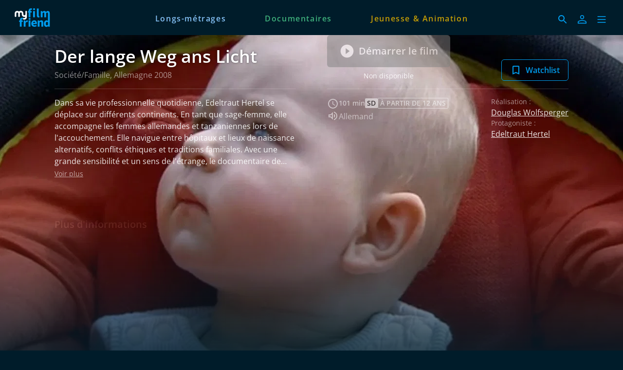

--- FILE ---
content_type: text/html; charset=utf-8
request_url: https://www.myfilmfriend.com/fr/movies/61125599-e2a4-4293-ba00-093ddf4b87f2
body_size: 21746
content:
<!DOCTYPE html><html lang="fr" dir="ltr"><head>
    <meta charset="utf-8">
    <base href="/fr/">
    <meta name="viewport" content="width=device-width, initial-scale=1">
    <meta name="twitter:card" value="summary">
    <title>Der lange Weg ans Licht - myfilmfriend</title>
<link rel="stylesheet" href="https://filmwerte-vod-tenant-group-frontend.b-cdn.net/fr/styles.60cca3ab6b70ffe8.css"><meta name="theme-color" content="#001C2A"><style ng-app-id="ng">.line[_ngcontent-ng-c36671462]{fill:none;stroke-width:6;transition:all .6s cubic-bezier(.4,0,.2,1)}.line1[_ngcontent-ng-c36671462]{stroke-dasharray:60 207}.line2[_ngcontent-ng-c36671462]{stroke-dasharray:60 60}.line3[_ngcontent-ng-c36671462]{stroke-dasharray:60 207}.open[_ngcontent-ng-c36671462]   .line1[_ngcontent-ng-c36671462]{stroke-dasharray:90 207;stroke-dashoffset:-134}.open[_ngcontent-ng-c36671462]   .line2[_ngcontent-ng-c36671462]{stroke-dasharray:1 60;stroke-dashoffset:-30}.open[_ngcontent-ng-c36671462]   .line3[_ngcontent-ng-c36671462]{stroke-dasharray:90 207;stroke-dashoffset:-134}</style><meta name="title" content="myfilmfriend - Der lange Weg ans Licht"><meta property="og:title" content="myfilmfriend - Der lange Weg ans Licht"><meta property="twitter:title" content="myfilmfriend - Der lange Weg ans Licht"><meta name="description" content="Dans sa vie professionnelle quotidienne, Edeltraut Hertel se déplace sur différents continents. En tant que sage-femme, elle accompagne les femmes..."><meta property="og:description" content="Dans sa vie professionnelle quotidienne, Edeltraut Hertel se déplace sur différents continents. En tant que sage-femme, elle accompagne les femmes..."><meta property="twitter:description" content="Dans sa vie professionnelle quotidienne, Edeltraut Hertel se déplace sur différents continents. En tant que sage-femme, elle accompagne les femmes..."><meta property="og:image" content="https://filmwerte-vod.b-cdn.net/videos/611/61125599-e2a4-4293-ba00-093ddf4b87f2/artworks/eb7fd478-b1ff-4580-b6be-41421e8b3edb.jpg?width=2560&amp;height=1440"><meta property="twitter:image" content="https://filmwerte-vod.b-cdn.net/videos/611/61125599-e2a4-4293-ba00-093ddf4b87f2/artworks/eb7fd478-b1ff-4580-b6be-41421e8b3edb.jpg?width=2560&amp;height=1440"><link id="favicon-ico" type="image/x-icon" rel="shortcut icon" href="https://filmwerte-vod.b-cdn.net/tenant-groups/6b8/6b82db21-5b49-4637-b23f-3e536bcd629b/favicons/8bdabfc2-a768-46b8-b81f-797b44629a67.ico"><link id="favicon-png" rel="apple-touch-icon-precomposed" href="https://filmwerte-vod.b-cdn.net/tenant-groups/6b8/6b82db21-5b49-4637-b23f-3e536bcd629b/favicons/8bdabfc2-a768-46b8-b81f-797b44629a67.png"><link id="favicon-svg" rel="mask-icon" href="https://filmwerte-vod.b-cdn.net/tenant-groups/6b8/6b82db21-5b49-4637-b23f-3e536bcd629b/favicons/8bdabfc2-a768-46b8-b81f-797b44629a67.svg"><style id="style-background" type="text/css">html, body { background-color: #001C2A; }</style><meta name="apple-itunes-app" content="app-id=1643875585"><script id="breadcrumbs" type="application/ld+json">{"@context":"https://schema.org","@type":"BreadcrumbList","itemListElement":[{"@type":"ListItem","position":1,"name":"Films","item":"https://www.myfilmfriend.com/fr/content?title=Film&contentKinds=Movie"},{"@type":"ListItem","position":2,"name":"Film"}]}</script><link id="canonical-url" rel="canonical" href="https://www.myfilmfriend.com/fr/movies/61125599-e2a4-4293-ba00-093ddf4b87f2"><script id="movie-metadata" type="application/ld+json">{"@context":"https://schema.org","@type":"Movie","actor":[],"director":[{"@type":"Person","name":"Douglas Wolfsperger"}],"musicBy":[{"@type":"Person","name":"Gerd Baumann"}],"duration":"T1H40M9S","countryOfOrigin":[{"@type":"Country","name":"Allemagne"}],"subtitleLanguage":[],"author":[{"@type":"Person","name":"Douglas Wolfsperger"}],"award":[],"contentRating":["À partir de 12 ans"],"editor":[{"@type":"Person","name":"Jean-Marc Lesguillons"}],"genre":["Famille","Société"],"name":"Der lange Weg ans Licht","inLanguage":[{"@type":"Language","name":"Allemand"}],"producer":[{"@type":"Person","name":"Jutta Krug"},{"@type":"Person","name":"Thomas Janssen"},{"@type":"Person","name":"Douglas Wolfsperger"}],"thumbnailUrl":"https://filmwerte-vod.b-cdn.net/videos/611/61125599-e2a4-4293-ba00-093ddf4b87f2/artworks/eb7fd478-b1ff-4580-b6be-41421e8b3edb.jpg?width=2560&height=1440","image":"https://filmwerte-vod.b-cdn.net/videos/611/61125599-e2a4-4293-ba00-093ddf4b87f2/artworks/eb7fd478-b1ff-4580-b6be-41421e8b3edb.jpg?width=2560&height=1440","url":"https://www.myfilmfriend.com/fr/movies/61125599-e2a4-4293-ba00-093ddf4b87f2","description":"Dans sa vie professionnelle quotidienne, Edeltraut Hertel se déplace sur différents continents. En tant que sage-femme, elle accompagne les femmes allemandes et tanzaniennes lors de l'accouchement. Elle navigue entre hôpitaux et lieux de naissance alternatifs, conflits éthiques et traditions familiales. Avec une grande sensibilité et un sens de l'étrange, le documentaire de Douglas Wolfsperger accompagne la sage-femme dans son travail quotidien et donne également la parole aux médecins, aux mères et aux pères."}</script><style ng-app-id="ng">@charset "UTF-8";paragraph ul{list-style:none}paragraph ul li:before{content:"\2022"/"";color:var(--highlight-color);font-weight:700;display:inline-block;width:1em}paragraph ol{list-style-position:inside;list-style-type:decimal}paragraph .ql-indent-1{padding-left:1.5rem}paragraph .ql-indent-2{padding-left:3rem}paragraph .ql-indent-3{padding-left:4.5rem}paragraph .paragraph.text-white .font-bold,paragraph .paragraph.text-white .font-semibold,paragraph .paragraph.text-white strong,paragraph .paragraph.text-white b{color:#fff}paragraph .paragraph.text-black .font-bold,paragraph .paragraph.text-black .font-semibold,paragraph .paragraph.text-black strong,paragraph .paragraph.text-black b{color:#000000e6}paragraph .paragraph a,paragraph .paragraph.text-black a,paragraph .paragraph.text-white a,paragraph a{color:var(--highlight-color);transition-property:color,background-color,border-color,text-decoration-color,fill,stroke;transition-timing-function:cubic-bezier(.4,0,.2,1);transition-duration:.15s}@media (hover: hover){paragraph .paragraph a:hover,paragraph .paragraph.text-black a:hover,paragraph .paragraph.text-white a:hover,paragraph a:hover{text-decoration:underline}}paragraph .paragraph a:active,paragraph .paragraph.text-black a:active,paragraph .paragraph.text-white a:active,paragraph a:active{text-decoration:underline}paragraph .paragraph a>.font-bold,paragraph .paragraph a>.font-semibold,paragraph .paragraph a>strong,paragraph .paragraph a>b,paragraph .paragraph.text-black a>.font-bold,paragraph .paragraph.text-black a>.font-semibold,paragraph .paragraph.text-black a>strong,paragraph .paragraph.text-black a>b,paragraph .paragraph.text-white a>.font-bold,paragraph .paragraph.text-white a>.font-semibold,paragraph .paragraph.text-white a>strong,paragraph .paragraph.text-white a>b,paragraph a>.font-bold,paragraph a>.font-semibold,paragraph a>strong,paragraph a>b{color:var(--highlight-color)}
</style><style ng-app-id="ng">.masked-pictogram[_ngcontent-ng-c2380227180]{mask-size:contain;mask-repeat:no-repeat;-webkit-mask-size:contain;-webkit-mask-repeat:no-repeat}</style><style ng-app-id="ng">[_nghost-ng-c3422854885], .masked-gradient[_ngcontent-ng-c3422854885]{mask-size:contain;mask-repeat:no-repeat;-webkit-mask-size:contain;-webkit-mask-repeat:no-repeat}</style><style ng-app-id="ng">@media (hover: hover) and (pointer: fine){.container-group[_ngcontent-ng-c3532849057]:hover   .container-group-child[_ngcontent-ng-c3532849057]{cursor:pointer;opacity:1}.pagination[_ngcontent-ng-c3532849057]{opacity:1}}.container-group[_ngcontent-ng-c3532849057]:focus-within   .container-group-child[_ngcontent-ng-c3532849057]{cursor:pointer;opacity:1}.masked-gradient[_ngcontent-ng-c3532849057]{mask-size:contain;mask-repeat:no-repeat;-webkit-mask-size:contain;-webkit-mask-repeat:no-repeat;mask-image:linear-gradient(to right,transparent,black 1rem,black calc(100% - 1rem),transparent);-webkit-mask-image:linear-gradient(to right,transparent,black 1rem,black calc(100% - 1rem),transparent)}@media (min-width: 640px){.masked-gradient[_ngcontent-ng-c3532849057]{mask-image:linear-gradient(to right,transparent,black 2rem,black calc(100% - 2rem),transparent);-webkit-mask-image:linear-gradient(to right,transparent,black 2rem,black calc(100% - 2rem),transparent)}}@media (min-width: 1024px){.masked-gradient[_ngcontent-ng-c3532849057]{mask-image:linear-gradient(to right,transparent,black 6rem,black calc(100% - 6rem),transparent);-webkit-mask-image:linear-gradient(to right,transparent,black 6rem,black calc(100% - 6rem),transparent)}}@media (min-width: 1280px){.masked-gradient[_ngcontent-ng-c3532849057]{mask-image:linear-gradient(to right,transparent,black 7rem,black calc(100% - 7rem),transparent);-webkit-mask-image:linear-gradient(to right,transparent,black 7rem,black calc(100% - 7rem),transparent)}}@media (min-width: 1664px){.masked-gradient[_ngcontent-ng-c3532849057]{mask-image:linear-gradient(to right,transparent,black 9rem,black calc(100% - 9rem),transparent);-webkit-mask-image:linear-gradient(to right,transparent,black 9rem,black calc(100% - 9rem),transparent)}}</style></head>

<body style="overflow: auto;"><!--nghm-->
    <app-root ng-version="18.2.8" ngh="6" ng-server-context="ssr"><!----><div class="flex flex-col h-full min-h-full ng-star-inserted"><header-bar class="flex-none" ngh="0"><div style="height: 72px;"><header class="fixed w-full z-20 top-0"><!----><navigation-bar class="block" ngh="0"><div class="bg-black grid grid-cols-[auto_auto] lg:grid-cols-[1fr_auto_1fr] gap-2 sm:gap-6" style="background-color: rgb(0, 28, 42); height: 72px; grid-template-rows: 72px;"><div class="flex justify-start"><navigation-bar-logo logo="" ngh="1"><div class="flex h-full"><div class="min-w-[1rem] w-4 sm:w-7 3xl:w-16 flex-none"></div><a class="flex-auto min-w-0 flex text-white cursor-pointer" ngx-ql="" href="/fr/" jsaction="click:;"><img class="my-auto hidden xxs:inline lg:hidden xl:inline h-12 ng-star-inserted" src="https://filmwerte-vod.b-cdn.net/tenant-groups/605/60538c7d-6341-42cb-a7ca-93335d3c7a45/logos/4878befa-a5cb-43b2-b877-a916e7866cc6.svg" alt="myfilmfriend"><!----><img class="my-auto inline xxs:hidden lg:inline xl:hidden h-12 ng-star-inserted" src="https://filmwerte-vod.b-cdn.net/tenant-groups/605/60538c7d-6341-42cb-a7ca-93335d3c7a45/logos/4878befa-a5cb-43b2-b877-a916e7866cc6.svg" alt="myfilmfriend"><!----><!----><!----><!----><!----><!----></a></div></navigation-bar-logo></div><div class="hidden lg:flex justify-center"><navigation-bar-item item="" class="lg:mx-2 xl:mx-4 2xl:mx-6 ng-star-inserted" ngh="2"><a class="px-6 py-1 flex md:pt-2 text-center h-full cursor-pointer bg-opacity-0 transition-colors hover:bg-opacity-10 active:bg-opacity-20 text-white bg-white ng-star-inserted" ngx-ql="" style="color: rgb(134, 195, 248);" aria-label="Longs-métrages" href="/fr/pages/films" jsaction="click:;"><!----><span class="my-auto font-semibold ng-star-inserted" style="letter-spacing: 0.10000000000000009rem;">Longs-métrages</span><!----></a><!----><!----></navigation-bar-item><navigation-bar-item item="" class="lg:mx-2 xl:mx-4 2xl:mx-6 ng-star-inserted" ngh="2"><a class="px-6 py-1 flex md:pt-2 text-center h-full cursor-pointer bg-opacity-0 transition-colors hover:bg-opacity-10 active:bg-opacity-20 text-white bg-white ng-star-inserted" ngx-ql="" style="color: rgb(62, 176, 124);" aria-label="Documentaires" href="/fr/pages/docus" jsaction="click:;"><!----><span class="my-auto font-semibold ng-star-inserted" style="letter-spacing: 0.10000000000000009rem;">Documentaires</span><!----></a><!----><!----></navigation-bar-item><navigation-bar-item item="" class="lg:mx-2 xl:mx-4 2xl:mx-6 ng-star-inserted" ngh="2"><a class="px-6 py-1 flex md:pt-2 text-center h-full cursor-pointer bg-opacity-0 transition-colors hover:bg-opacity-10 active:bg-opacity-20 text-white bg-white ng-star-inserted" ngx-ql="" style="color: rgb(197, 158, 5);" aria-label="Jeunesse &amp; Animation" href="/fr/pages/jeunesse" jsaction="click:;"><!----><span class="my-auto font-semibold ng-star-inserted" style="letter-spacing: 0.10000000000000009rem;">Jeunesse &amp; Animation</span><!----></a><!----><!----></navigation-bar-item><!----></div><div class="flex self-center justify-end md:pt-2 pr-2 sm:pr-6 3xl:pr-16"><navigation-bar-search-menu route="/search" menu="" ngh="0"><a title="Rechercher" class="p-2 flex cursor-pointer bg-opacity-0 transition-colors hover:bg-opacity-10 active:bg-opacity-20 rounded-md bg-white" ngx-ql="" href="/fr/search" jsaction="click:;"><svg role="presentation" viewBox="0 0 24 24" class="w-6 h-6 fill-white" style="fill: rgb(0, 156, 237);"><path d="M0 0h24v24H0z" fill="none"></path><path d="M15.5 14h-.79l-.28-.27C15.41 12.59 16 11.11 16 9.5 16 5.91 13.09 3 9.5 3S3 5.91 3 9.5 5.91 16 9.5 16c1.61 0 3.09-.59 4.23-1.57l.27.28v.79l5 4.99L20.49 19l-4.99-5zm-6 0C7.01 14 5 11.99 5 9.5S7.01 5 9.5 5 14 7.01 14 9.5 11.99 14 9.5 14z"></path></svg></a></navigation-bar-search-menu><navigation-bar-account-menu iconstyle="Outline" text="Connexion" route="/sign-in" menu="" ngh="3"><a class="p-2 flex cursor-pointer bg-opacity-0 transition-colors hover:bg-opacity-10 active:bg-opacity-20 rounded-md bg-white" ngx-ql="" title="Connexion" href="/fr/sign-in" jsaction="click:;"><svg role="presentation" viewBox="0 0 24 24" class="w-6 h-6 fill-white" style="fill: rgb(0, 156, 237);"><!----><path stroke="none" d="M 12 11.4375 C 10.762501 11.4375 9.75 11.04375 8.962501 10.256249 C 8.175 9.46875 7.78125 8.456249 7.78125 7.21875 C 7.78125 5.981249 8.175 4.96875 8.962501 4.18125 C 9.75 3.393751 10.762501 3 12 3 C 13.237499 3 14.25 3.393751 15.037499 4.18125 C 15.825 4.96875 16.21875 5.981249 16.21875 7.21875 C 16.21875 8.456249 15.825 9.46875 15.037499 10.256249 C 14.25 11.04375 13.237499 11.4375 12 11.4375 Z M 3 20.465624 L 3 17.821875 C 3 17.109375 3.178125 16.5 3.534375 15.993749 C 3.890625 15.487499 4.35 15.103125 4.9125 14.840625 C 6.16875 14.278125 7.373438 13.85625 8.526563 13.575 C 9.679688 13.29375 10.8375 13.153125 12 13.153125 C 13.1625 13.153125 14.315625 13.298437 15.459374 13.589062 C 16.603127 13.879686 17.803123 14.296874 19.059374 14.840625 C 19.640625 15.103125 20.109373 15.487499 20.465624 15.993749 C 20.821877 16.5 21 17.109375 21 17.821875 L 21 20.465624 Z M 4.6875 18.778124 L 19.3125 18.778124 L 19.3125 17.821875 C 19.3125 17.521873 19.223438 17.235937 19.045313 16.964062 C 18.867188 16.692188 18.646873 16.490623 18.384375 16.359375 C 17.184376 15.778124 16.087502 15.379687 15.09375 15.164063 C 14.1 14.948438 13.068749 14.840625 12 14.840625 C 10.931251 14.840625 9.890625 14.948438 8.878125 15.164063 C 7.865625 15.379687 6.76875 15.778124 5.5875 16.359375 C 5.325 16.490623 5.109375 16.692188 4.940625 16.964062 C 4.771875 17.235937 4.6875 17.521873 4.6875 17.821875 Z M 12 9.75 C 12.731251 9.75 13.335938 9.510937 13.814063 9.032811 C 14.292188 8.554687 14.53125 7.949999 14.53125 7.21875 C 14.53125 6.487501 14.292188 5.882813 13.814063 5.404686 C 13.335938 4.926561 12.731251 4.6875 12 4.6875 C 11.268749 4.6875 10.664063 4.926561 10.185937 5.404686 C 9.707812 5.882813 9.46875 6.487501 9.46875 7.21875 C 9.46875 7.949999 9.707812 8.554687 10.185937 9.032811 C 10.664063 9.510937 11.268749 9.75 12 9.75 Z M 12 7.21875 Z M 12 18.778124 Z" class="ng-star-inserted"></path><!----><!----></svg></a></navigation-bar-account-menu><navigation-bar-sidebar-menu menu="" _nghost-ng-c36671462="" ngh="0"><button _ngcontent-ng-c36671462="" type="button" role="button" title="Menu" class="p-1.5 cursor-pointer bg-opacity-0 transition-colors hover:bg-opacity-10 active:bg-opacity-20 rounded-md bg-white" aria-pressed="false" jsaction="focus:;blur:;click:;"><svg _ngcontent-ng-c36671462="" role="presentation" viewBox="0 0 100 100" class="w-7 h-7 stroke-white" style="stroke: rgb(0, 156, 237);"><path _ngcontent-ng-c36671462="" d="M 20,29.000046 H 80.000231 C 80.000231,29.000046 94.498839,28.817352 94.532987,66.711331 94.543142,77.980673 90.966081,81.670246 85.259173,81.668997 79.552261,81.667751 75.000211,74.999942 75.000211,74.999942 L 25.000021,25.000058" class="line line1"></path><path _ngcontent-ng-c36671462="" d="M 20,50 H 80" class="line line2"></path><path _ngcontent-ng-c36671462="" d="M 20,70.999954 H 80.000231 C 80.000231,70.999954 94.498839,71.182648 94.532987,33.288669 94.543142,22.019327 90.966081,18.329754 85.259173,18.331003 79.552261,18.332249 75.000211,25.000058 75.000211,25.000058 L 25.000021,74.999942" class="line line3"></path></svg></button></navigation-bar-sidebar-menu></div></div></navigation-bar></header></div></header-bar><router-outlet></router-outlet><movie-view role="main" class="grow ng-star-inserted" ngskiphydration=""><loading-overlay class="block h-full relative ng-tns-c1041861226-2 ng-star-inserted"><div class="h-full ng-tns-c1041861226-2 ng-trigger ng-trigger-fadeInOut ng-star-inserted"><div class="h-full pb-12 lg:pb-20 ng-tns-c1041861226-2 ng-star-inserted" style="background-color: rgb(0, 28, 42);"><backdrop estimatedsize="100vw" imagegradient="linear-gradient(to bottom, black 0%, black 50%, transparent 100%)" class="block absolute top-0 left-0 right-0 aspect-[4/3] md:hidden ng-star-inserted" _nghost-ng-c3422854885=""><!----><img _ngcontent-ng-c3422854885="" role="presentation" class="w-full h-full object-cover masked-gradient ng-star-inserted" style="object-position: 10.17316017316016% center; mask-image: linear-gradient(to bottom, black 0%, black 50%, transparent 100%); -webkit-mask-image: linear-gradient(to bottom, black 0%, black 50%, transparent 100%);" sizes="100vw" srcset="https://filmwerte-vod.b-cdn.net/videos/611/61125599-e2a4-4293-ba00-093ddf4b87f2/artworks/cb2c8885-bf50-48ba-9b0f-524a3f1dc475.jpg?width=1280&amp;height=720 1280w,https://filmwerte-vod.b-cdn.net/videos/611/61125599-e2a4-4293-ba00-093ddf4b87f2/artworks/cb2c8885-bf50-48ba-9b0f-524a3f1dc475.jpg?width=1920&amp;height=1080 1920w,https://filmwerte-vod.b-cdn.net/videos/611/61125599-e2a4-4293-ba00-093ddf4b87f2/artworks/cb2c8885-bf50-48ba-9b0f-524a3f1dc475.jpg?width=4096&amp;height=2160 4096w" src="https://filmwerte-vod.b-cdn.net/videos/611/61125599-e2a4-4293-ba00-093ddf4b87f2/artworks/cb2c8885-bf50-48ba-9b0f-524a3f1dc475.jpg?width=1280&amp;height=720"><!----></backdrop><backdrop estimatedsize="100vw" imagegradient="linear-gradient(to bottom, black 0%, black 50%, transparent 100%)" class="block absolute top-0 left-0 right-0 aspect-[16/9] hidden md:block lg:hidden ng-star-inserted" _nghost-ng-c3422854885=""><!----><img _ngcontent-ng-c3422854885="" role="presentation" class="w-full h-full object-cover masked-gradient ng-star-inserted" style="object-position: center center; mask-image: linear-gradient(to bottom, black 0%, black 50%, transparent 100%); -webkit-mask-image: linear-gradient(to bottom, black 0%, black 50%, transparent 100%);" sizes="100vw" srcset="https://filmwerte-vod.b-cdn.net/videos/611/61125599-e2a4-4293-ba00-093ddf4b87f2/artworks/cb2c8885-bf50-48ba-9b0f-524a3f1dc475.jpg?width=1280&amp;height=720 1280w,https://filmwerte-vod.b-cdn.net/videos/611/61125599-e2a4-4293-ba00-093ddf4b87f2/artworks/cb2c8885-bf50-48ba-9b0f-524a3f1dc475.jpg?width=1920&amp;height=1080 1920w,https://filmwerte-vod.b-cdn.net/videos/611/61125599-e2a4-4293-ba00-093ddf4b87f2/artworks/cb2c8885-bf50-48ba-9b0f-524a3f1dc475.jpg?width=4096&amp;height=2160 4096w" src="https://filmwerte-vod.b-cdn.net/videos/611/61125599-e2a4-4293-ba00-093ddf4b87f2/artworks/cb2c8885-bf50-48ba-9b0f-524a3f1dc475.jpg?width=1280&amp;height=720"><!----></backdrop><backdrop estimatedsize="100vw" imagegradient="linear-gradient(to bottom, black 0%, black 50%, transparent 100%)" class="block absolute top-0 left-0 right-0 aspect-[21/9] hidden lg:block 3xl:hidden ng-star-inserted" _nghost-ng-c3422854885=""><!----><img _ngcontent-ng-c3422854885="" role="presentation" class="w-full h-full object-cover masked-gradient ng-star-inserted" style="object-position: center 0%; mask-image: linear-gradient(to bottom, black 0%, black 50%, transparent 100%); -webkit-mask-image: linear-gradient(to bottom, black 0%, black 50%, transparent 100%);" sizes="100vw" srcset="https://filmwerte-vod.b-cdn.net/videos/611/61125599-e2a4-4293-ba00-093ddf4b87f2/artworks/cb2c8885-bf50-48ba-9b0f-524a3f1dc475.jpg?width=1280&amp;height=720 1280w,https://filmwerte-vod.b-cdn.net/videos/611/61125599-e2a4-4293-ba00-093ddf4b87f2/artworks/cb2c8885-bf50-48ba-9b0f-524a3f1dc475.jpg?width=1920&amp;height=1080 1920w,https://filmwerte-vod.b-cdn.net/videos/611/61125599-e2a4-4293-ba00-093ddf4b87f2/artworks/cb2c8885-bf50-48ba-9b0f-524a3f1dc475.jpg?width=4096&amp;height=2160 4096w" src="https://filmwerte-vod.b-cdn.net/videos/611/61125599-e2a4-4293-ba00-093ddf4b87f2/artworks/cb2c8885-bf50-48ba-9b0f-524a3f1dc475.jpg?width=1280&amp;height=720"><!----></backdrop><backdrop estimatedsize="100vw" imagegradient="linear-gradient(to bottom, black 0%, black 50%, transparent 100%)" class="block absolute top-0 left-0 right-0 aspect-[30/9] hidden 3xl:block ng-star-inserted" _nghost-ng-c3422854885=""><!----><img _ngcontent-ng-c3422854885="" role="presentation" class="w-full h-full object-cover masked-gradient ng-star-inserted" style="object-position: center 2.5761124121779857%; mask-image: linear-gradient(to bottom, black 0%, black 50%, transparent 100%); -webkit-mask-image: linear-gradient(to bottom, black 0%, black 50%, transparent 100%);" sizes="100vw" srcset="https://filmwerte-vod.b-cdn.net/videos/611/61125599-e2a4-4293-ba00-093ddf4b87f2/artworks/cb2c8885-bf50-48ba-9b0f-524a3f1dc475.jpg?width=1280&amp;height=720 1280w,https://filmwerte-vod.b-cdn.net/videos/611/61125599-e2a4-4293-ba00-093ddf4b87f2/artworks/cb2c8885-bf50-48ba-9b0f-524a3f1dc475.jpg?width=1920&amp;height=1080 1920w,https://filmwerte-vod.b-cdn.net/videos/611/61125599-e2a4-4293-ba00-093ddf4b87f2/artworks/cb2c8885-bf50-48ba-9b0f-524a3f1dc475.jpg?width=4096&amp;height=2160 4096w" src="https://filmwerte-vod.b-cdn.net/videos/611/61125599-e2a4-4293-ba00-093ddf4b87f2/artworks/cb2c8885-bf50-48ba-9b0f-524a3f1dc475.jpg?width=1280&amp;height=720"><!----></backdrop><!----><!----><container class="block absolute left-0 top-0 right-0 pt-6 hidden xl:block"><div class="px-2 sm:px-6 h-full 3xl:px-16"><div class="px-2 h-full"><!----></div></div></container><container class="block relative"><div class="px-2 sm:px-6 h-full lg:px-24 xl:px-28 3xl:px-36"><div class="px-2 h-full lg:px-0"><div class="aspect-[4/3] md:aspect-[16/9] lg:aspect-[21/9] 3xl:aspect-[30/9]"></div><div class="grid grid-cols-1 md:grid-cols-2 gap-x-8 lg:gap-x-16 gap-y-4"><div class="self-end text-center md:text-left"><paragraph class="block"><div class="paragraph text-white text-opacity-90"><h1 class="text-2xl sm:text-3xl/10 xl:text-4xl/tight xl:pb-1 line-clamp-1 sm:line-clamp-2 lg:line-clamp-3 font-semibold text-shadow-md shadow-black/50"> Der lange Weg ans Licht</h1><p class="opacity-60">Société/Famille, Allemagne 2008</p><div></div></div></paragraph></div><div class="self-end flex flex-col xl:flex-row xl:justify-between items-end gap-2"><div class="w-full xl:w-auto flex-none text-center"><solid-button iconstyle="PlayCircle" text="Démarrer le film" class="inline-block !block"><!----><!----><button role="button" class="appearance-none block w-full font-semibold overflow-hidden transition-all rounded-md cursor-default saturate-0 text-white bg-black border-black opacity-50 ng-star-inserted" style="background-color: rgb(0, 156, 237); border-color: rgb(0, 156, 237);" type="undefined"><span class="bg-opacity-0 w-full inline-block group-hover:bg-opacity-20 group-active:bg-opacity-30 transition-colors py-4 text-xl px-6 bg-white ng-star-inserted"><span class="border border-transparent w-full flex justify-center items-center"><svg role="presentation" viewBox="0 0 24 24" class="inline w-8 h-8 fill-white mr-2 ng-star-inserted"><path d="M12 2C6.48 2 2 6.48 2 12s4.48 10 10 10 10-4.48 10-10S17.52 2 12 2zm-2 14.5v-9l6 4.5-6 4.5z" class="ng-star-inserted"></path><!----><!----><!----></svg><!----><span class="text-center"> Démarrer le film <!----></span><!----></span></span><!----></button><!----><!----></solid-button><paragraph class="block pt-2 text-sm ng-star-inserted"><div class="paragraph text-white text-opacity-90"> Non disponible <div></div></div></paragraph><!----></div><div class="w-full xl:w-auto flex-none flex flex-col xs:flex-row gap-2"><outline-button iconstyle="AddBookmark" text="Watchlist" label="Ajouter à la watchlist" class="inline-block flex-auto xl:flex-none"><!----><a class="cursor-pointer block w-full font-semibold group border overflow-hidden rounded-md text-white border-white ng-star-inserted" style="border-color: rgb(0, 156, 237); color: rgb(0, 156, 237);" href="https://www.myfilmfriend.com/movies/der-lange-weg-ans-licht?action=add-to-watchlist" target="_blank" rel="nofollow" aria-label="Ajouter à la watchlist"><span class="py-2 bg-opacity-0 w-full inline-block transition-colors group-hover:bg-opacity-20 group-active:bg-opacity-30 px-4 bg-white ng-star-inserted"><span class="border border-transparent w-full flex justify-center items-center"><svg role="presentation" viewBox="0 0 48 48" class="inline w-6 h-6 fill-white mr-2 ng-star-inserted" style="fill: rgb(0, 156, 237);"><path d="M 34 6 L 14 6 C 11.8 6 10.02 7.799999 10.02 10 L 10 42 L 24 36 L 38 42 L 38 10 C 38 7.799999 36.200001 6 34 6 Z M 34 36 L 24 31.639999 L 14 36 L 14 10 L 34 10 L 34 36 Z" class="opacity-100 group-hover:opacity-0 transition-opacity ng-star-inserted"></path><!----><!----><!----><!----><path d="M21.65 38.85v-12.5H9.15v-4.7h12.5V9.15h4.7v12.5h12.5v4.7h-12.5v12.5Z" class="opacity-0 group-hover:opacity-100 transition-opacity ng-star-inserted"></path><!----><!----><!----></svg><!----> Watchlist <!----></span></span><!----></a><!----><!----><!----></outline-button><!----></div></div><section-separator class="block hidden md:block"><hr aria-hidden="true" class="opacity-20 border-white"></section-separator><section-separator class="block hidden md:block"><hr aria-hidden="true" class="opacity-20 border-white"></section-separator><div class="max-w-3xl ng-star-inserted"><clamped-paragraph clampsize="Large" class="block"><div class="relative overflow-hidden text-white text-opacity-90"><!----><div aria-hidden="true" class="opacity-0 pointer-events-none line-clamp-[7] ng-star-inserted"> Dans sa vie professionnelle quotidienne, Edeltraut Hertel se déplace sur différents continents. En tant que sage-femme, elle accompagne les femmes allemandes et tanzaniennes lors de l'accouchement. Elle navigue entre hôpitaux et lieux de naissance alternatifs, conflits éthiques et traditions familiales. Avec une grande sensibilité et un sens de l'étrange, le documentaire de Douglas Wolfsperger accompagne la sage-femme dans son travail quotidien et donne également la parole aux médecins, aux mères et aux pères. </div><!----><div class="absolute left-0 right-0 top-0"><div class="line-clamp-6"> Dans sa vie professionnelle quotidienne, Edeltraut Hertel se déplace sur différents continents. En tant que sage-femme, elle accompagne les femmes allemandes et tanzaniennes lors de l'accouchement. Elle navigue entre hôpitaux et lieux de naissance alternatifs, conflits éthiques et traditions familiales. Avec une grande sensibilité et un sens de l'étrange, le documentaire de Douglas Wolfsperger accompagne la sage-femme dans son travail quotidien et donne également la parole aux médecins, aux mères et aux pères. </div><div class="pt-1 text-sm opacity-60"><button type="button" role="button" aria-hidden="true" class="appearance-none cursor-pointer underline transition-all hover:opacity-80 active:opacity-60 text-white">Voir plus</button></div></div></div></clamped-paragraph></div><!----><div><div class="flex gap-8"><div class="flex-auto flex flex-col gap-2.5"><div class="flex flex-wrap items-center gap-x-4 gap-y-2 opacity-60"><div class="flex-none flex gap-2 items-center"><track-icon icontype="Clock" class="inline-block flex-none"><!----><!----><svg role="presentation" viewBox="0 0 24 24" class="inline w-6 h-6 fill-white opacity-90 ng-star-inserted"><path d="M11.99 2C6.47 2 2 6.48 2 12s4.47 10 9.99 10C17.52 22 22 17.52 22 12S17.52 2 11.99 2zM12 20c-4.42 0-8-3.58-8-8s3.58-8 8-8 8 3.58 8 8-3.58 8-8 8zm.5-13H11v6l5.25 3.15.75-1.23-4.5-2.67z"></path></svg><!----><!----></track-icon><paragraph class="block flex-none text-sm font-semibold"><div class="paragraph text-white text-opacity-90"> 101 min <div></div></div></paragraph></div><label-box class="inline-block flex-none ng-star-inserted"><!----><div class="rounded-sm text-sm font-semibold uppercase px-1 text-black bg-white bg-opacity-90 ng-star-inserted">SD</div><!----></label-box><!----><label-box class="inline-block flex-none ng-star-inserted"><div class="rounded-sm text-sm font-semibold uppercase px-1 border text-white border-white opacity-90 ng-star-inserted">À partir de 12 ans</div><!----><!----></label-box><!----><!----></div><div class="flex gap-2 opacity-60 ng-star-inserted"><div class="flex-none"><track-icon icontype="Audio" class="inline-block"><svg role="presentation" viewBox="0 0 24 24" class="inline w-6 h-6 fill-white opacity-90 ng-star-inserted"><path d="M3 9v6h4l5 5V4L7 9H3zm7-.17v6.34L7.83 13H5v-2h2.83L10 8.83zM16.5 12c0-1.77-1.02-3.29-2.5-4.03v8.05c1.48-.73 2.5-2.25 2.5-4.02zM14 3.23v2.06c2.89.86 5 3.54 5 6.71s-2.11 5.85-5 6.71v2.06c4.01-.91 7-4.49 7-8.77 0-4.28-2.99-7.86-7-8.77z"></path></svg><!----><!----><!----><!----></track-icon><span class="sr-only">Audio :</span></div><paragraph class="block flex-auto pt-0.5"><div class="paragraph text-white text-opacity-90"><!----><span class="ng-star-inserted">Allemand</span><!----><!----><div></div></div></paragraph></div><!----><!----></div><paragraph class="block flex-none hidden xl:block ng-star-inserted"><div class="paragraph text-white text-opacity-90"><div class="flex flex-col gap-2"><div class="ng-star-inserted"><div class="text-sm opacity-60"> Réalisation :</div><p><!----><a class="underline ng-star-inserted" ngx-ql="" href="/fr/persons/douglas-wolfsperger">Douglas Wolfsperger</a><!----><!----></p></div><!----><div class="ng-star-inserted"><div class="text-sm opacity-60"> Protagoniste :</div><p><!----><a class="underline ng-star-inserted" ngx-ql="" href="/fr/persons/edeltraut-hertel">Edeltraut Hertel</a><!----><!----></p></div><!----></div><div></div></div></paragraph><!----></div></div></div></div></div></container><!----><!----><!----><container class="block pt-12 lg:pt-20"><div class="px-2 sm:px-6 h-full lg:px-24 xl:px-28 3xl:px-36"><div class="px-2 h-full lg:px-0"><list-heading headingsize="Medium" heading="Plus d'informations" class="block ng-tns-c2380227180-4 ng-star-inserted" _nghost-ng-c2380227180=""><div _ngcontent-ng-c2380227180="" class="hidden lg:block ng-tns-c2380227180-4 ng-trigger ng-trigger-popInOut ng-star-inserted"><h3 _ngcontent-ng-c2380227180="" class="font-semibold flex items-center ng-tns-c2380227180-4 text-white text-xl ng-star-inserted" style=""><!----><!----> Plus d'informations </h3><!----><!----></div><!----><div _ngcontent-ng-c2380227180="" class="lg:hidden ng-tns-c2380227180-4"><h3 _ngcontent-ng-c2380227180="" class="font-semibold flex items-center ng-tns-c2380227180-4 text-white text-xl ng-star-inserted"><!----><!----> Plus d'informations </h3><!----><!----></div><!----></list-heading></div></div></container><lazy-container verticalrendersize="50%" aria-hidden="true" class="block relative pt-3 pb-4 ng-star-inserted"><scrollable-flex-lazy-list containerclass="gap-2 sm:gap-4" itemclass="h-36 xxs:h-48 xs:h-64 sm:h-72 md:h-96" class="block relative ng-star-inserted" _nghost-ng-c3532849057=""><div _ngcontent-ng-c3532849057="" role="group" aria-roledescription="carousel" class="container-group"><div _ngcontent-ng-c3532849057="" class="px-4 sm:px-8 lg:px-24 xl:px-28 3xl:px-36"><div _ngcontent-ng-c3532849057="" class="flex gap-2 sm:gap-4"><div _ngcontent-ng-c3532849057="" class="h-36 md:h-96 sm:h-72 xs:h-64 xxs:h-48"></div></div></div><!----><div _ngcontent-ng-c3532849057="" class="z-10 absolute left-0 top-0 bottom-0 w-12 lg:w-24 xl:w-28 3xl:w-36 hidden lg:block ng-star-inserted"></div><!----><div _ngcontent-ng-c3532849057="" class="!absolute top-0 bottom-0 overflow-root left-4 right-4 sm:left-8 sm:right-8 lg:left-24 xl:left-28 3xl:left-36 lg:right-24 xl:right-28 3xl:right-36"><div _ngcontent-ng-c3532849057="" tabindex="-1" class="!absolute !flex -top-2 -bottom-2 py-2 overflow-x-auto no-scrollbar snap-x snap-mandatory gap-2 sm:gap-4 masked-gradient scroll-pl-4 sm:scroll-pl-8 lg:scroll-pl-24 xl:scroll-pl-28 3xl:scroll-pl-36 px-4 sm:px-8 lg:pl-24 xl:pl-28 3xl:pl-36 lg:pr-24 xl:pr-28 3xl:pr-36 -left-4 -right-4 sm:-left-8 sm:-right-8 lg:-left-24 xl:-left-28 3xl:-left-36 lg:-right-24 xl:-right-28 3xl:-right-36"><div _ngcontent-ng-c3532849057="" role="group" aria-roledescription="slide" class="snap-start flex-none relative h-36 md:h-96 sm:h-72 xs:h-64 xxs:h-48 ng-star-inserted" aria-label="1 of 8"><lazy-list-observer _ngcontent-ng-c3532849057="" class="block absolute top-0 bottom-0 w-px left-0"></lazy-list-observer><thumbnail estimatedsize="100vw xs:50vw lg:33vw 3xl:25vw" subheadingvisibility="Visible" horizontalheadingalignment="Left" class="block w-full h-full rounded-md relative shadow-sm bg-opacity-5 transition-all aspect-[7/10] lg:rounded-lg bg-white ng-star-inserted"><!----><!----><!----><!----></thumbnail><!----><!----><!----></div><div _ngcontent-ng-c3532849057="" role="group" aria-roledescription="slide" class="snap-start flex-none relative h-36 md:h-96 sm:h-72 xs:h-64 xxs:h-48 ng-star-inserted" aria-label="2 of 8"><lazy-list-observer _ngcontent-ng-c3532849057="" class="block absolute top-0 bottom-0 w-px left-0"></lazy-list-observer><!----><thumbnail estimatedsize="100vw xs:50vw lg:33vw 3xl:25vw" subheadingvisibility="Visible" horizontalheadingalignment="Left" class="block w-full h-full rounded-md relative shadow-sm bg-opacity-5 transition-all aspect-[16/9] lg:rounded-lg bg-white ng-star-inserted"><!----><!----><!----><!----></thumbnail><!----><!----></div><div _ngcontent-ng-c3532849057="" role="group" aria-roledescription="slide" class="snap-start flex-none relative h-36 md:h-96 sm:h-72 xs:h-64 xxs:h-48 ng-star-inserted" aria-label="3 of 8"><lazy-list-observer _ngcontent-ng-c3532849057="" class="block absolute top-0 bottom-0 w-px left-0"></lazy-list-observer><!----><thumbnail estimatedsize="100vw xs:50vw lg:33vw 3xl:25vw" subheadingvisibility="Visible" horizontalheadingalignment="Left" class="block w-full h-full rounded-md relative shadow-sm bg-opacity-5 transition-all aspect-[16/9] lg:rounded-lg bg-white ng-star-inserted"><!----><!----><!----><!----></thumbnail><!----><!----></div><div _ngcontent-ng-c3532849057="" role="group" aria-roledescription="slide" class="snap-start flex-none relative h-36 md:h-96 sm:h-72 xs:h-64 xxs:h-48 ng-star-inserted" aria-label="4 of 8"><lazy-list-observer _ngcontent-ng-c3532849057="" class="block absolute top-0 bottom-0 w-px left-0"></lazy-list-observer><!----><thumbnail estimatedsize="100vw xs:50vw lg:33vw 3xl:25vw" subheadingvisibility="Visible" horizontalheadingalignment="Left" class="block w-full h-full rounded-md relative shadow-sm bg-opacity-5 transition-all aspect-[16/9] lg:rounded-lg bg-white ng-star-inserted"><!----><!----><!----><!----></thumbnail><!----><!----></div><div _ngcontent-ng-c3532849057="" role="group" aria-roledescription="slide" class="snap-start flex-none relative h-36 md:h-96 sm:h-72 xs:h-64 xxs:h-48 ng-star-inserted" aria-label="5 of 8"><lazy-list-observer _ngcontent-ng-c3532849057="" class="block absolute top-0 bottom-0 w-px left-0"></lazy-list-observer><!----><thumbnail estimatedsize="100vw xs:50vw lg:33vw 3xl:25vw" subheadingvisibility="Visible" horizontalheadingalignment="Left" class="block w-full h-full rounded-md relative shadow-sm bg-opacity-5 transition-all aspect-[16/9] lg:rounded-lg bg-white ng-star-inserted"><!----><!----><!----><!----></thumbnail><!----><!----></div><div _ngcontent-ng-c3532849057="" role="group" aria-roledescription="slide" class="snap-start flex-none relative h-36 md:h-96 sm:h-72 xs:h-64 xxs:h-48 ng-star-inserted" aria-label="6 of 8"><lazy-list-observer _ngcontent-ng-c3532849057="" class="block absolute top-0 bottom-0 w-px left-0"></lazy-list-observer><!----><thumbnail estimatedsize="100vw xs:50vw lg:33vw 3xl:25vw" subheadingvisibility="Visible" horizontalheadingalignment="Left" class="block w-full h-full rounded-md relative shadow-sm bg-opacity-5 transition-all aspect-[16/9] lg:rounded-lg bg-white ng-star-inserted"><!----><!----><!----><!----></thumbnail><!----><!----></div><div _ngcontent-ng-c3532849057="" role="group" aria-roledescription="slide" class="snap-start flex-none relative h-36 md:h-96 sm:h-72 xs:h-64 xxs:h-48 ng-star-inserted" aria-label="7 of 8"><lazy-list-observer _ngcontent-ng-c3532849057="" class="block absolute top-0 bottom-0 w-px left-0"></lazy-list-observer><!----><thumbnail estimatedsize="100vw xs:50vw lg:33vw 3xl:25vw" subheadingvisibility="Visible" horizontalheadingalignment="Left" class="block w-full h-full rounded-md relative shadow-sm bg-opacity-5 transition-all aspect-[16/9] lg:rounded-lg bg-white ng-star-inserted"><!----><!----><!----><!----></thumbnail><!----><!----></div><div _ngcontent-ng-c3532849057="" role="group" aria-roledescription="slide" class="snap-start flex-none relative h-36 md:h-96 sm:h-72 xs:h-64 xxs:h-48 ng-star-inserted" aria-label="8 of 8"><lazy-list-observer _ngcontent-ng-c3532849057="" class="block absolute top-0 bottom-0 w-px right-0"></lazy-list-observer><!----><thumbnail estimatedsize="100vw xs:50vw lg:33vw 3xl:25vw" subheadingvisibility="Visible" horizontalheadingalignment="Left" class="block w-full h-full rounded-md relative shadow-sm bg-opacity-5 transition-all aspect-[16/9] lg:rounded-lg bg-white ng-star-inserted"><!----><!----><!----><!----></thumbnail><!----><!----></div><!----></div></div><div _ngcontent-ng-c3532849057="" class="pagination opacity-0 transition-opacity absolute left-0 right-0 bottom-0"></div><!----><div _ngcontent-ng-c3532849057="" class="absolute right-0 top-0 bottom-0 w-12 lg:w-24 xl:w-28 3xl:w-36 hidden lg:block ng-star-inserted"></div><!----></div></scrollable-flex-lazy-list><!----></lazy-container><!----><container class="block"><div class="px-2 sm:px-6 h-full lg:px-24 xl:px-28 3xl:px-36"><div class="px-2 h-full lg:px-0"><paragraph class="block pt-1"><div class="paragraph text-white text-opacity-90"><div class="columns-auto sm:columns-2 xl:columns-3 3xl:columns-4 gap-8 lg:gap-16"><div class="break-inside-avoid pt-2 ng-star-inserted"><div class="text-sm opacity-60"> Réalisation :</div><p class="ng-star-inserted"><a class="underline" ngx-ql="" href="/fr/persons/douglas-wolfsperger">Douglas Wolfsperger</a><!----></p><!----></div><div class="break-inside-avoid pt-2 ng-star-inserted"><div class="text-sm opacity-60"> Scénario :</div><p class="ng-star-inserted"><a class="underline" ngx-ql="" href="/fr/persons/douglas-wolfsperger">Douglas Wolfsperger</a><!----></p><!----></div><div class="break-inside-avoid pt-2 ng-star-inserted"><div class="text-sm opacity-60"> Musique :</div><p class="ng-star-inserted"><a class="underline" ngx-ql="" href="/fr/persons/gerd-baumann">Gerd Baumann</a><!----></p><!----></div><div class="break-inside-avoid pt-2 ng-star-inserted"><div class="text-sm opacity-60"> Photographie :</div><p class="ng-star-inserted"><a class="underline" ngx-ql="" href="/fr/persons/igor-luther">Igor Luther</a><!----></p><p class="ng-star-inserted"><a class="underline" ngx-ql="" href="/fr/persons/ute-freund">Ute Freund</a><!----></p><!----></div><div class="break-inside-avoid pt-2 ng-star-inserted"><div class="text-sm opacity-60"> Montage :</div><p class="ng-star-inserted"><a class="underline" ngx-ql="" href="/fr/persons/jean-marc-lesguillons">Jean-Marc Lesguillons</a><!----></p><!----></div><div class="break-inside-avoid pt-2 ng-star-inserted"><div class="text-sm opacity-60"> Production :</div><p class="ng-star-inserted"><a class="underline" ngx-ql="" href="/fr/persons/jutta-krug">Jutta Krug</a><!----></p><p class="ng-star-inserted"><a class="underline" ngx-ql="" href="/fr/persons/thomas-janssen">Thomas Janssen</a><!----></p><p class="ng-star-inserted"><a class="underline" ngx-ql="" href="/fr/persons/douglas-wolfsperger">Douglas Wolfsperger</a><!----></p><!----></div><!----><div class="break-inside-avoid pt-2 ng-star-inserted"><div class="text-sm opacity-60"> Protagoniste :</div><p class="ng-star-inserted"><a class="underline" ngx-ql="" href="/fr/persons/edeltraut-hertel">Edeltraut Hertel</a><!----></p><!----></div><!----><div class="break-inside-avoid pt-2 ng-star-inserted"><div class="text-sm opacity-60">Titre original :</div><p>Der lange Weg ans Licht</p></div><!----><div class="break-inside-avoid pt-2 ng-star-inserted"><div class="text-sm opacity-60">Langue originale :</div><p><!----><span class="ng-star-inserted">Allemand</span><!----><!----></p></div><!----><div class="break-inside-avoid pt-2 ng-star-inserted"><div class="text-sm opacity-60">Autres titres :</div><p class="ng-star-inserted">Hebammen</p><!----></div><!----><div class="break-inside-avoid pt-2 ng-star-inserted"><div class="text-sm opacity-60">Format :</div><p>16:9 SD, Couleurs</p></div><!----><!----><!----><div class="break-inside-avoid pt-2 ng-star-inserted"><div class="text-sm opacity-60">Catégorie d'âge :</div><p><!----><span class="ng-star-inserted">À partir de 12 ans</span><!----><!----><!----></p></div><!----><div class="break-inside-avoid pt-2 ng-star-inserted"><div class="text-sm opacity-60">Audio :</div><p><!----><span class="ng-star-inserted">Allemand</span><!----><!----></p></div><!----><!----><!----><!----><div class="break-inside-avoid pt-2 ng-star-inserted"><div class="text-sm opacity-60">Liens additionnels :</div><p class="ng-star-inserted"><a target="_blank" class="underline" href="https://www.imdb.com/title/tt1141725">IMDb</a></p><p class="ng-star-inserted"><a target="_blank" class="underline" href="https://www.themoviedb.org/movie/6502">The Movie Database</a></p><p class="ng-star-inserted"><a target="_blank" class="underline" href="https://www.filmportal.de/film/der-lange-weg-ans-licht_1c0748f7ff26458fa0d67f5fb21aa39e">Filmportal</a></p><p class="ng-star-inserted"><a target="_blank" class="underline" href="https://www.filmdienst.de/film/details/529438/der-lange-weg-ans-licht#filmkritik">Filmdienst</a></p><!----></div><!----></div><div></div></div></paragraph></div></div></container><message messagestyle="Dialog" class="block ng-tns-c3786822873-5 ng-star-inserted"><!----><!----></message><message messagestyle="Dialog" class="block ng-tns-c3786822873-6 ng-star-inserted"><!----><!----></message></div><!----><!----></div><!----><!----></loading-overlay></movie-view><!----><div class="spacer"></div><footer-bar class="block flex-none" ngh="0"><footer class="bg-black" style="background-color: rgb(0, 28, 42);"><div class="p-2 sm:px-6 3xl:px-16 flex flex-col xs:flex-row"><div class="flex-none flex justify-center"><footer-bar-item text="Conditions d'utilisation" route="/terms-of-use" left="" ngh="0"><a routerlinkactive="!opacity-60" class="p-2 flex text-center text-xs cursor-pointer opacity-100 hover:opacity-70 active:opacity-60 transition-colors text-white" ngx-ql="" href="/fr/terms-of-use" jsaction="click:;"><span class="my-auto">Conditions d'utilisation</span></a></footer-bar-item><footer-bar-separator left="" ngh="0"><div class="mx-1 h-full flex"><div class="border-r my-2 border-white"></div></div></footer-bar-separator><footer-bar-item text="Politique de confidentialité" route="/privacy-policy" left="" ngh="0"><a routerlinkactive="!opacity-60" class="p-2 flex text-center text-xs cursor-pointer opacity-100 hover:opacity-70 active:opacity-60 transition-colors text-white" ngx-ql="" href="/fr/privacy-policy" jsaction="click:;"><span class="my-auto">Politique de confidentialité</span></a></footer-bar-item></div><div class="flex-auto"></div><div class="flex-none flex justify-center"><footer-bar-item text="Mentions légales" route="/imprint" right="" ngh="0"><a routerlinkactive="!opacity-60" class="p-2 flex text-center text-xs cursor-pointer opacity-100 hover:opacity-70 active:opacity-60 transition-colors text-white" ngx-ql="" href="/fr/imprint" jsaction="click:;"><span class="my-auto">Mentions légales</span></a></footer-bar-item></div></div></footer></footer-bar><sidebar-backdrop class="ng-tns-c1102975384-0 ng-star-inserted" ngh="4"><!----></sidebar-backdrop><sidebar class="ng-tns-c4181349148-1 ng-star-inserted" ngh="5"><!----></sidebar></div><!----></app-root>
<script src="https://filmwerte-vod-tenant-group-frontend.b-cdn.net/fr/runtime.7876729fb1fff521.js" type="module"></script><script src="https://filmwerte-vod-tenant-group-frontend.b-cdn.net/fr/polyfills.85ac44aaf6ff6786.js" type="module"></script><script src="https://filmwerte-vod-tenant-group-frontend.b-cdn.net/fr/main.abeb43585a626bae.js" type="module"></script>

<script id="ng-state" type="application/json">{"123310209":{"b":{"primary":[{"title":"Longs-métrages","logoUri":null,"highlightColor":"#86C3F8","target":{"id":"a8fb12e2-b5b0-4daa-a68a-b86cc93417d8","uriId":"films","kind":"Page"}},{"title":"Documentaires","logoUri":null,"highlightColor":"#3EB07C","target":{"id":"294bcc4e-6e11-4253-9972-28b3a1cbbaab","uriId":"docus","kind":"Page"}},{"title":"Jeunesse & Animation","logoUri":null,"highlightColor":"#C59E05","target":{"id":"ef164e0f-8159-42ab-bba0-79966ff66613","uriId":"jeunesse","kind":"Page"}}],"secondary":[{"title":"Rapport d'évaulation de la conformité Accessibilité","target":{"url":"https://filmwertevod.blob.core.windows.net/static/myfilmfriend-accessibility-conformance-report.pdf","kind":"Url"}},{"title":"Pautas de Accesibilidad de Contenido","target":{"url":"https://filmwertevod.blob.core.windows.net/static/myfilmfriend-pautas-de-accesibilidad-de-contenido.pdf","kind":"Url"}}]},"h":{},"s":200,"st":"OK","u":"https://api.tenant-group.frontend.vod.filmwerte.de/v11/60538c7d-6341-42cb-a7ca-93335d3c7a45/navigation?clientKind=Web","rt":"json"},"759283108":{"b":{"id":"60538c7d-6341-42cb-a7ca-93335d3c7a45","features":["Cooperations"],"landingPageId":"ef5a9e6e-7ed3-474a-ae17-2b3765d16906","clients":{"web":{"domain":"www.myfilmfriend.com","faviconUri":{"svg":"https://filmwerte-vod.b-cdn.net/tenant-groups/6b8/6b82db21-5b49-4637-b23f-3e536bcd629b/favicons/8bdabfc2-a768-46b8-b81f-797b44629a67.svg","ico":"https://filmwerte-vod.b-cdn.net/tenant-groups/6b8/6b82db21-5b49-4637-b23f-3e536bcd629b/favicons/8bdabfc2-a768-46b8-b81f-797b44629a67.ico","favicon152":"https://filmwerte-vod.b-cdn.net/tenant-groups/6b8/6b82db21-5b49-4637-b23f-3e536bcd629b/favicons/8bdabfc2-a768-46b8-b81f-797b44629a67.png"},"availableLanguageIsoCodes":["DE","EN","ES","FR"],"defaultLanguageIsoCode":"EN","meta":{"description":"Streame avec ta carte de bibliothèque | Films du monde entier | Docus | Films pour enfants | sans publicité | applis mobile et TV","imageUri":"https://filmwerte-vod.b-cdn.net/tenant-groups/6b8/6b82db21-5b49-4637-b23f-3e536bcd629b/meta-images/c48789da-1350-4470-ba57-7f6c3033a41b.jpg"}},"ios":{"appleAppStoreUri":"https://apps.apple.com/us/app/myfilmfriend-usa/id1643875585","appleAppStoreId":"1643875585","appLogoUri":"https://filmwerte-vod.b-cdn.net/tenant-groups/605/60538c7d-6341-42cb-a7ca-93335d3c7a45/app-logos/22ffee11-96ad-46f9-a2c0-600c5b6fd6c7.svg"},"android":{"googlePlayStoreUri":"https://play.google.com/store/apps/details?hl=fr&id=com.myfilmfriend","googlePlayStoreId":"com.myfilmfriend","publisherName":"filmwerte GmbH","appName":"myfilmfriend","appLogoUri":"https://filmwerte-vod.b-cdn.net/tenant-groups/605/60538c7d-6341-42cb-a7ca-93335d3c7a45/app-logos/22ffee11-96ad-46f9-a2c0-600c5b6fd6c7.svg"},"fireOs":{"amazonAppStoreUri":"https://www.amazon.com/gp/product/B0CLKW6MHN"},"androidTv":{"googlePlayStoreUri":"https://play.google.com/store/apps/details?hl=fr&id=com.myfilmfriend"},"fireTv":{"amazonAppStoreUri":"https://www.amazon.com/gp/product/B0CLKW6MHN"},"tvos":{"appleAppStoreUri":"https://apps.apple.com/us/app/myfilmfriend-usa/id1643875585#?platform=appleTV"},"samsungTv":{"appName":"myfilmfriend"},"lgTv":{"appName":"myfilmfriend"}},"socialMedia":{"facebook":[{"name":"myfilmfriend","uri":"https://www.facebook.com/myfilmfriend"}],"youTube":[],"instagram":[{"name":"myfilmfriend","uri":"https://www.instagram.com/myfilmfriend/"}],"x":[],"blueSky":[],"linkedIn":[{"name":"myfilmfriend","uri":"https://www.linkedin.com/company/myfilmfriend-inc/"}],"whatsApp":[]},"displayName":"myfilmfriend","logo":{"darkUri":"https://filmwerte-vod.b-cdn.net/tenant-groups/605/60538c7d-6341-42cb-a7ca-93335d3c7a45/logos/87ffac8e-6661-4d81-913e-e140e445bb71.svg","smallDarkUri":null,"lightUri":"https://filmwerte-vod.b-cdn.net/tenant-groups/605/60538c7d-6341-42cb-a7ca-93335d3c7a45/logos/4878befa-a5cb-43b2-b877-a916e7866cc6.svg","smallLightUri":null,"isFullSize":false,"leftExtensionColor":null},"fontUri":null,"highlightColor":"#009CED","backgroundColor":"#001C2A","headerBackgroundColor":"#001C2A","menuBackgroundColor":"#001C2A","navigationLetterSpacing":1.1,"theme":"Original","ageRecommendationProvider":null,"ageRecommendationProviderLogoUri":null},"h":{},"s":200,"st":"OK","u":"https://api.tenant-group.frontend.vod.filmwerte.de/v11/www.myfilmfriend.com","rt":"json"},"1729009302":{"b":{"title":"Der lange Weg ans Licht","originalTitle":"Der lange Weg ans Licht","synopsis":"Dans sa vie professionnelle quotidienne, Edeltraut Hertel se déplace sur différents continents. En tant que sage-femme, elle accompagne les femmes allemandes et tanzaniennes lors de l'accouchement. Elle navigue entre hôpitaux et lieux de naissance alternatifs, conflits éthiques et traditions familiales. Avec une grande sensibilité et un sens de l'étrange, le documentaire de Douglas Wolfsperger accompagne la sage-femme dans son travail quotidien et donne également la parole aux médecins, aux mères et aux pères.","teaser":null,"releaseDate":"2008-02-28T00:00:00Z","ageRatings":[{"id":"343c128e-1dc7-44a1-9429-84cefaf9f654","name":"À partir de 12 ans","minimumAge":12,"contentWarnings":[]}],"ageRecommendation":null,"hasTrailer":false,"bonusVideos":[],"imdbUrl":"https://www.imdb.com/title/tt1141725","tmdbUrl":"https://www.themoviedb.org/movie/6502","filmportalUrl":"https://www.filmportal.de/film/der-lange-weg-ans-licht_1c0748f7ff26458fa0d67f5fb21aa39e","furtherTitles":["Hebammen"],"awards":[],"furtherLinks":[{"title":"Filmdienst","url":"https://www.filmdienst.de/film/details/529438/der-lange-weg-ans-licht#filmkritik"}],"ratings":[],"originalLanguages":[{"id":"f1c5f147-7aed-428b-bd56-ed77b51e46f7","name":"Allemand"}],"genres":[{"id":"42491450-7ae6-4d32-91e2-94898a4adb55","name":"Famille","logoUri":"https://filmwerte-vod.b-cdn.net/genres/424/42491450-7ae6-4d32-91e2-94898a4adb55/logos/e09528e2-5310-48f6-a6fa-294cbb0edbc1.svg"},{"id":"8e640230-bfb2-4be5-8905-f4817a11a28a","name":"Société","logoUri":"https://filmwerte-vod.b-cdn.net/genres/8e6/8e640230-bfb2-4be5-8905-f4817a11a28a/logos/0cae37af-92a2-4414-8fca-db422e0b22d5.svg"}],"categories":[{"id":"01763b10-c6e9-439a-9eca-445c0316a415","name":"Documentaires","logoUri":"https://filmwerte-vod.b-cdn.net/categories/017/01763b10-c6e9-439a-9eca-445c0316a415/logos/996c5635-0364-4783-86a1-3335463b1e4d.svg"}],"productionCountries":[{"id":"139ffc8a-604a-4794-941b-49b572f75084","name":"Allemagne"}],"kind":"Movie","id":"61125599-e2a4-4293-ba00-093ddf4b87f2","uriId":"der-lange-weg-ans-licht","runtime":6009,"aspectRatio":{"x":16,"y":9},"resolution":"StandardDefinition","colorTechnology":"Color","backgroundColor":null,"audioLanguages":[{"id":"f1c5f147-7aed-428b-bd56-ed77b51e46f7","name":"Allemand"}],"subtitleLanguages":[],"audioDescriptionLanguages":[],"closedCaptionLanguages":[],"participants":[{"person":{"id":"22320698-784b-4d81-9d6f-b0645433e2e1","uriId":"douglas-wolfsperger","firstName":"Douglas","lastName":"Wolfsperger","gender":"Male","birthdate":null,"birthplace":null,"dayOfDeath":null,"placeOfDeath":null,"biography":null,"imdbUrl":null,"tmdbUrl":null,"filmportalUrl":null,"participantKinds":null},"kind":"Director","description":null},{"person":{"id":"ac705b1f-0818-4b4a-8e12-86c8dfcecc06","uriId":"edeltraut-hertel","firstName":"Edeltraut","lastName":"Hertel","gender":"Female","birthdate":null,"birthplace":null,"dayOfDeath":null,"placeOfDeath":null,"biography":null,"imdbUrl":null,"tmdbUrl":null,"filmportalUrl":null,"participantKinds":null},"kind":"Protagonist","description":null},{"person":{"id":"22320698-784b-4d81-9d6f-b0645433e2e1","uriId":"douglas-wolfsperger","firstName":"Douglas","lastName":"Wolfsperger","gender":"Male","birthdate":null,"birthplace":null,"dayOfDeath":null,"placeOfDeath":null,"biography":null,"imdbUrl":null,"tmdbUrl":null,"filmportalUrl":null,"participantKinds":null},"kind":"Writer","description":null},{"person":{"id":"0637e4c9-2779-4f75-b62a-81d5a470e3ed","uriId":"gerd-baumann","firstName":"Gerd","lastName":"Baumann","gender":"Male","birthdate":null,"birthplace":null,"dayOfDeath":null,"placeOfDeath":null,"biography":null,"imdbUrl":null,"tmdbUrl":null,"filmportalUrl":null,"participantKinds":null},"kind":"Composer","description":null},{"person":{"id":"2c62da73-d026-4565-a044-9b0732934ed1","uriId":"igor-luther","firstName":"Igor","lastName":"Luther","gender":"Male","birthdate":null,"birthplace":null,"dayOfDeath":null,"placeOfDeath":null,"biography":null,"imdbUrl":null,"tmdbUrl":null,"filmportalUrl":null,"participantKinds":null},"kind":"Camera","description":null},{"person":{"id":"93833a0c-60d7-4d00-80a0-c660dc9bd470","uriId":"ute-freund","firstName":"Ute","lastName":"Freund","gender":"Female","birthdate":null,"birthplace":null,"dayOfDeath":null,"placeOfDeath":null,"biography":null,"imdbUrl":null,"tmdbUrl":null,"filmportalUrl":null,"participantKinds":null},"kind":"Camera","description":null},{"person":{"id":"f3a2c152-1d64-4f1d-9f7d-55d0d78b3a99","uriId":"jean-marc-lesguillons","firstName":"Jean-Marc","lastName":"Lesguillons","gender":"Male","birthdate":null,"birthplace":null,"dayOfDeath":null,"placeOfDeath":null,"biography":null,"imdbUrl":null,"tmdbUrl":null,"filmportalUrl":null,"participantKinds":null},"kind":"Editor","description":null},{"person":{"id":"5dff9643-98ae-4bab-86b6-a984ca265eb3","uriId":"jutta-krug","firstName":"Jutta","lastName":"Krug","gender":"Female","birthdate":null,"birthplace":null,"dayOfDeath":null,"placeOfDeath":null,"biography":null,"imdbUrl":null,"tmdbUrl":null,"filmportalUrl":null,"participantKinds":null},"kind":"Producer","description":null},{"person":{"id":"1701540d-2049-4858-bc10-8b046554993a","uriId":"thomas-janssen","firstName":"Thomas","lastName":"Janssen","gender":"Male","birthdate":null,"birthplace":null,"dayOfDeath":null,"placeOfDeath":null,"biography":null,"imdbUrl":null,"tmdbUrl":null,"filmportalUrl":null,"participantKinds":null},"kind":"Producer","description":null},{"person":{"id":"22320698-784b-4d81-9d6f-b0645433e2e1","uriId":"douglas-wolfsperger","firstName":"Douglas","lastName":"Wolfsperger","gender":"Male","birthdate":null,"birthplace":null,"dayOfDeath":null,"placeOfDeath":null,"biography":null,"imdbUrl":null,"tmdbUrl":null,"filmportalUrl":null,"participantKinds":null},"kind":"Producer","description":null}],"artworkUris":[{"resolution2160":"https://filmwerte-vod.b-cdn.net/videos/611/61125599-e2a4-4293-ba00-093ddf4b87f2/artworks/cb2c8885-bf50-48ba-9b0f-524a3f1dc475.jpg?width=4096&height=2160","resolution1080":"https://filmwerte-vod.b-cdn.net/videos/611/61125599-e2a4-4293-ba00-093ddf4b87f2/artworks/cb2c8885-bf50-48ba-9b0f-524a3f1dc475.jpg?width=1920&height=1080","resolution720":"https://filmwerte-vod.b-cdn.net/videos/611/61125599-e2a4-4293-ba00-093ddf4b87f2/artworks/cb2c8885-bf50-48ba-9b0f-524a3f1dc475.jpg?width=1280&height=720","kind":"Background","overlay":null,"focalPoint":{"x":0.4004329004329004,"y":0.2786885245901639},"credits":null},{"resolution2160":"https://filmwerte-vod.b-cdn.net/videos/611/61125599-e2a4-4293-ba00-093ddf4b87f2/artworks/646320c0-fda9-4a8c-b39d-a1e62a441731.jpg?width=4096&height=2160","resolution1080":"https://filmwerte-vod.b-cdn.net/videos/611/61125599-e2a4-4293-ba00-093ddf4b87f2/artworks/646320c0-fda9-4a8c-b39d-a1e62a441731.jpg?width=1920&height=1080","resolution720":"https://filmwerte-vod.b-cdn.net/videos/611/61125599-e2a4-4293-ba00-093ddf4b87f2/artworks/646320c0-fda9-4a8c-b39d-a1e62a441731.jpg?width=1280&height=720","kind":"Teaser","overlay":null,"focalPoint":{"x":0.3939393939393939,"y":0.4148148148148148},"credits":null},{"thumbnail":"https://filmwerte-vod.b-cdn.net/videos/611/61125599-e2a4-4293-ba00-093ddf4b87f2/artworks/eb7fd478-b1ff-4580-b6be-41421e8b3edb.jpg?width=320&height=180","resolution1x":"https://filmwerte-vod.b-cdn.net/videos/611/61125599-e2a4-4293-ba00-093ddf4b87f2/artworks/eb7fd478-b1ff-4580-b6be-41421e8b3edb.jpg?width=640&height=360","resolution2x":"https://filmwerte-vod.b-cdn.net/videos/611/61125599-e2a4-4293-ba00-093ddf4b87f2/artworks/eb7fd478-b1ff-4580-b6be-41421e8b3edb.jpg?width=1280&height=720","resolution4x":"https://filmwerte-vod.b-cdn.net/videos/611/61125599-e2a4-4293-ba00-093ddf4b87f2/artworks/eb7fd478-b1ff-4580-b6be-41421e8b3edb.jpg?width=2560&height=1440","kind":"Thumbnail","overlay":null,"focalPoint":{"x":0.35064935064935066,"y":0.55},"credits":null},{"thumbnail":"https://filmwerte-vod.b-cdn.net/videos/611/61125599-e2a4-4293-ba00-093ddf4b87f2/artworks/f19ddded-2b30-483c-83e3-ca4510807201.jpg?width=320&height=180","resolution1x":"https://filmwerte-vod.b-cdn.net/videos/611/61125599-e2a4-4293-ba00-093ddf4b87f2/artworks/f19ddded-2b30-483c-83e3-ca4510807201.jpg?width=640&height=360","resolution2x":"https://filmwerte-vod.b-cdn.net/videos/611/61125599-e2a4-4293-ba00-093ddf4b87f2/artworks/f19ddded-2b30-483c-83e3-ca4510807201.jpg?width=1280&height=720","resolution4x":"https://filmwerte-vod.b-cdn.net/videos/611/61125599-e2a4-4293-ba00-093ddf4b87f2/artworks/f19ddded-2b30-483c-83e3-ca4510807201.jpg?width=2560&height=1440","kind":"Thumbnail","overlay":null,"focalPoint":{"x":0.34415584415584416,"y":0.38076923076923075},"credits":null},{"thumbnail":"https://filmwerte-vod.b-cdn.net/videos/611/61125599-e2a4-4293-ba00-093ddf4b87f2/artworks/52c5a2d5-121b-40f7-900d-d19f1460aba4.jpg?width=320&height=180","resolution1x":"https://filmwerte-vod.b-cdn.net/videos/611/61125599-e2a4-4293-ba00-093ddf4b87f2/artworks/52c5a2d5-121b-40f7-900d-d19f1460aba4.jpg?width=640&height=360","resolution2x":"https://filmwerte-vod.b-cdn.net/videos/611/61125599-e2a4-4293-ba00-093ddf4b87f2/artworks/52c5a2d5-121b-40f7-900d-d19f1460aba4.jpg?width=1280&height=720","resolution4x":"https://filmwerte-vod.b-cdn.net/videos/611/61125599-e2a4-4293-ba00-093ddf4b87f2/artworks/52c5a2d5-121b-40f7-900d-d19f1460aba4.jpg?width=2560&height=1440","kind":"Thumbnail","overlay":null,"focalPoint":{"x":0.3787878787878788,"y":0.49615384615384617},"credits":null},{"thumbnail":"https://filmwerte-vod.b-cdn.net/videos/611/61125599-e2a4-4293-ba00-093ddf4b87f2/artworks/4faf205d-5029-4264-8125-0d1703180486.jpg?width=320&height=180","resolution1x":"https://filmwerte-vod.b-cdn.net/videos/611/61125599-e2a4-4293-ba00-093ddf4b87f2/artworks/4faf205d-5029-4264-8125-0d1703180486.jpg?width=640&height=360","resolution2x":"https://filmwerte-vod.b-cdn.net/videos/611/61125599-e2a4-4293-ba00-093ddf4b87f2/artworks/4faf205d-5029-4264-8125-0d1703180486.jpg?width=1280&height=720","resolution4x":"https://filmwerte-vod.b-cdn.net/videos/611/61125599-e2a4-4293-ba00-093ddf4b87f2/artworks/4faf205d-5029-4264-8125-0d1703180486.jpg?width=2560&height=1440","kind":"Thumbnail","overlay":null,"focalPoint":{"x":0.7922077922077922,"y":0.27307692307692305},"credits":null},{"thumbnail":"https://filmwerte-vod.b-cdn.net/videos/611/61125599-e2a4-4293-ba00-093ddf4b87f2/artworks/8b4c2142-b355-40e3-bbff-71689bd08ba7.jpg?width=320&height=180","resolution1x":"https://filmwerte-vod.b-cdn.net/videos/611/61125599-e2a4-4293-ba00-093ddf4b87f2/artworks/8b4c2142-b355-40e3-bbff-71689bd08ba7.jpg?width=640&height=360","resolution2x":"https://filmwerte-vod.b-cdn.net/videos/611/61125599-e2a4-4293-ba00-093ddf4b87f2/artworks/8b4c2142-b355-40e3-bbff-71689bd08ba7.jpg?width=1280&height=720","resolution4x":"https://filmwerte-vod.b-cdn.net/videos/611/61125599-e2a4-4293-ba00-093ddf4b87f2/artworks/8b4c2142-b355-40e3-bbff-71689bd08ba7.jpg?width=2560&height=1440","kind":"Thumbnail","overlay":null,"focalPoint":{"x":0.5,"y":0.573076923076923},"credits":null},{"thumbnail":"https://filmwerte-vod.b-cdn.net/videos/611/61125599-e2a4-4293-ba00-093ddf4b87f2/artworks/ca46e726-bf01-41a1-960f-4c853e29c46f.jpg?width=320&height=180","resolution1x":"https://filmwerte-vod.b-cdn.net/videos/611/61125599-e2a4-4293-ba00-093ddf4b87f2/artworks/ca46e726-bf01-41a1-960f-4c853e29c46f.jpg?width=640&height=360","resolution2x":"https://filmwerte-vod.b-cdn.net/videos/611/61125599-e2a4-4293-ba00-093ddf4b87f2/artworks/ca46e726-bf01-41a1-960f-4c853e29c46f.jpg?width=1280&height=720","resolution4x":"https://filmwerte-vod.b-cdn.net/videos/611/61125599-e2a4-4293-ba00-093ddf4b87f2/artworks/ca46e726-bf01-41a1-960f-4c853e29c46f.jpg?width=2560&height=1440","kind":"Thumbnail","overlay":null,"focalPoint":{"x":0.6428571428571429,"y":0.4115384615384615},"credits":null},{"thumbnail":"https://filmwerte-vod.b-cdn.net/videos/611/61125599-e2a4-4293-ba00-093ddf4b87f2/artworks/edbae7b3-5b66-4379-b5e5-71462f9106ac.jpg?width=320&height=180","resolution1x":"https://filmwerte-vod.b-cdn.net/videos/611/61125599-e2a4-4293-ba00-093ddf4b87f2/artworks/edbae7b3-5b66-4379-b5e5-71462f9106ac.jpg?width=640&height=360","resolution2x":"https://filmwerte-vod.b-cdn.net/videos/611/61125599-e2a4-4293-ba00-093ddf4b87f2/artworks/edbae7b3-5b66-4379-b5e5-71462f9106ac.jpg?width=1280&height=720","resolution4x":"https://filmwerte-vod.b-cdn.net/videos/611/61125599-e2a4-4293-ba00-093ddf4b87f2/artworks/edbae7b3-5b66-4379-b5e5-71462f9106ac.jpg?width=2560&height=1440","kind":"Thumbnail","overlay":null,"focalPoint":{"x":0.7012987012987013,"y":0.6576923076923077},"credits":null},{"thumbnail":"https://filmwerte-vod.b-cdn.net/videos/611/61125599-e2a4-4293-ba00-093ddf4b87f2/artworks/17df9c0b-c29e-4117-bcf7-6b0899f6c18c.jpg?width=224&height=320","resolution1x":"https://filmwerte-vod.b-cdn.net/videos/611/61125599-e2a4-4293-ba00-093ddf4b87f2/artworks/17df9c0b-c29e-4117-bcf7-6b0899f6c18c.jpg?width=448&height=640","resolution2x":"https://filmwerte-vod.b-cdn.net/videos/611/61125599-e2a4-4293-ba00-093ddf4b87f2/artworks/17df9c0b-c29e-4117-bcf7-6b0899f6c18c.jpg?width=896&height=1280","resolution4x":"https://filmwerte-vod.b-cdn.net/videos/611/61125599-e2a4-4293-ba00-093ddf4b87f2/artworks/17df9c0b-c29e-4117-bcf7-6b0899f6c18c.jpg?width=1792&height=2560","kind":"CoverPortrait","overlay":null,"focalPoint":null,"credits":null}],"state":{"kind":"Inactive"}},"h":{},"s":200,"st":"OK","u":"https://api.tenant-group.frontend.vod.filmwerte.de/v11/60538c7d-6341-42cb-a7ca-93335d3c7a45/movies/61125599-e2a4-4293-ba00-093ddf4b87f2","rt":"json"},"RuntimeConfiguration":{"baseUri":"https://www.myfilmfriend.com","staticFilesBaseUri":"https://filmwerte-vod-tenant-group-frontend.b-cdn.net/fr/","apiUri":"https://api.tenant-group.frontend.vod.filmwerte.de","apiVersion":"v11","tenantGroupIdOrDomain":"www.myfilmfriend.com","userAgent":"Mozilla/5.0 (Macintosh; Intel Mac OS X 10_15_7) AppleWebKit/537.36 (KHTML, like Gecko) Chrome/131.0.0.0 Safari/537.36; ClaudeBot/1.0; +claudebot@anthropic.com)","noIndex":false},"TenantGroupModel":{"id":"60538c7d-6341-42cb-a7ca-93335d3c7a45","features":["Cooperations"],"landingPageId":"ef5a9e6e-7ed3-474a-ae17-2b3765d16906","clients":{"web":{"domain":"www.myfilmfriend.com","faviconUri":{"svg":"https://filmwerte-vod.b-cdn.net/tenant-groups/6b8/6b82db21-5b49-4637-b23f-3e536bcd629b/favicons/8bdabfc2-a768-46b8-b81f-797b44629a67.svg","ico":"https://filmwerte-vod.b-cdn.net/tenant-groups/6b8/6b82db21-5b49-4637-b23f-3e536bcd629b/favicons/8bdabfc2-a768-46b8-b81f-797b44629a67.ico","favicon152":"https://filmwerte-vod.b-cdn.net/tenant-groups/6b8/6b82db21-5b49-4637-b23f-3e536bcd629b/favicons/8bdabfc2-a768-46b8-b81f-797b44629a67.png"},"availableLanguageIsoCodes":["DE","EN","ES","FR"],"defaultLanguageIsoCode":"EN","meta":{"description":"Streame avec ta carte de bibliothèque | Films du monde entier | Docus | Films pour enfants | sans publicité | applis mobile et TV","imageUri":"https://filmwerte-vod.b-cdn.net/tenant-groups/6b8/6b82db21-5b49-4637-b23f-3e536bcd629b/meta-images/c48789da-1350-4470-ba57-7f6c3033a41b.jpg"}},"ios":{"appleAppStoreUri":"https://apps.apple.com/us/app/myfilmfriend-usa/id1643875585","appleAppStoreId":"1643875585","appLogoUri":"https://filmwerte-vod.b-cdn.net/tenant-groups/605/60538c7d-6341-42cb-a7ca-93335d3c7a45/app-logos/22ffee11-96ad-46f9-a2c0-600c5b6fd6c7.svg"},"android":{"googlePlayStoreUri":"https://play.google.com/store/apps/details?hl=fr&id=com.myfilmfriend","googlePlayStoreId":"com.myfilmfriend","publisherName":"filmwerte GmbH","appName":"myfilmfriend","appLogoUri":"https://filmwerte-vod.b-cdn.net/tenant-groups/605/60538c7d-6341-42cb-a7ca-93335d3c7a45/app-logos/22ffee11-96ad-46f9-a2c0-600c5b6fd6c7.svg"},"fireOs":{"amazonAppStoreUri":"https://www.amazon.com/gp/product/B0CLKW6MHN"},"androidTv":{"googlePlayStoreUri":"https://play.google.com/store/apps/details?hl=fr&id=com.myfilmfriend"},"fireTv":{"amazonAppStoreUri":"https://www.amazon.com/gp/product/B0CLKW6MHN"},"tvos":{"appleAppStoreUri":"https://apps.apple.com/us/app/myfilmfriend-usa/id1643875585#?platform=appleTV"},"samsungTv":{"appName":"myfilmfriend"},"lgTv":{"appName":"myfilmfriend"}},"socialMedia":{"facebook":[{"name":"myfilmfriend","uri":"https://www.facebook.com/myfilmfriend"}],"youTube":[],"instagram":[{"name":"myfilmfriend","uri":"https://www.instagram.com/myfilmfriend/"}],"x":[],"blueSky":[],"linkedIn":[{"name":"myfilmfriend","uri":"https://www.linkedin.com/company/myfilmfriend-inc/"}],"whatsApp":[]},"displayName":"myfilmfriend","logo":{"darkUri":"https://filmwerte-vod.b-cdn.net/tenant-groups/605/60538c7d-6341-42cb-a7ca-93335d3c7a45/logos/87ffac8e-6661-4d81-913e-e140e445bb71.svg","smallDarkUri":null,"lightUri":"https://filmwerte-vod.b-cdn.net/tenant-groups/605/60538c7d-6341-42cb-a7ca-93335d3c7a45/logos/4878befa-a5cb-43b2-b877-a916e7866cc6.svg","smallLightUri":null,"isFullSize":false,"leftExtensionColor":null},"fontUri":null,"highlightColor":"#009CED","backgroundColor":"#001C2A","headerBackgroundColor":"#001C2A","menuBackgroundColor":"#001C2A","navigationLetterSpacing":1.1,"theme":"Original","ageRecommendationProvider":null,"ageRecommendationProviderLogoUri":null},"NavigationModel":{"primary":[{"title":"Longs-métrages","logoUri":null,"highlightColor":"#86C3F8","target":{"id":"a8fb12e2-b5b0-4daa-a68a-b86cc93417d8","uriId":"films","kind":"Page"}},{"title":"Documentaires","logoUri":null,"highlightColor":"#3EB07C","target":{"id":"294bcc4e-6e11-4253-9972-28b3a1cbbaab","uriId":"docus","kind":"Page"}},{"title":"Jeunesse & Animation","logoUri":null,"highlightColor":"#C59E05","target":{"id":"ef164e0f-8159-42ab-bba0-79966ff66613","uriId":"jeunesse","kind":"Page"}}],"secondary":[{"title":"Rapport d'évaulation de la conformité Accessibilité","target":{"url":"https://filmwertevod.blob.core.windows.net/static/myfilmfriend-accessibility-conformance-report.pdf","kind":"Url"}},{"title":"Pautas de Accesibilidad de Contenido","target":{"url":"https://filmwertevod.blob.core.windows.net/static/myfilmfriend-pautas-de-accesibilidad-de-contenido.pdf","kind":"Url"}}]},"MovieModel":{"title":"Der lange Weg ans Licht","originalTitle":"Der lange Weg ans Licht","synopsis":"Dans sa vie professionnelle quotidienne, Edeltraut Hertel se déplace sur différents continents. En tant que sage-femme, elle accompagne les femmes allemandes et tanzaniennes lors de l'accouchement. Elle navigue entre hôpitaux et lieux de naissance alternatifs, conflits éthiques et traditions familiales. Avec une grande sensibilité et un sens de l'étrange, le documentaire de Douglas Wolfsperger accompagne la sage-femme dans son travail quotidien et donne également la parole aux médecins, aux mères et aux pères.","teaser":null,"releaseDate":"2008-02-28T00:00:00Z","ageRatings":[{"id":"343c128e-1dc7-44a1-9429-84cefaf9f654","name":"À partir de 12 ans","minimumAge":12,"contentWarnings":[]}],"ageRecommendation":null,"hasTrailer":false,"bonusVideos":[],"imdbUrl":"https://www.imdb.com/title/tt1141725","tmdbUrl":"https://www.themoviedb.org/movie/6502","filmportalUrl":"https://www.filmportal.de/film/der-lange-weg-ans-licht_1c0748f7ff26458fa0d67f5fb21aa39e","furtherTitles":["Hebammen"],"awards":[],"furtherLinks":[{"title":"Filmdienst","url":"https://www.filmdienst.de/film/details/529438/der-lange-weg-ans-licht#filmkritik"}],"ratings":[],"originalLanguages":[{"id":"f1c5f147-7aed-428b-bd56-ed77b51e46f7","name":"Allemand"}],"genres":[{"id":"42491450-7ae6-4d32-91e2-94898a4adb55","name":"Famille","logoUri":"https://filmwerte-vod.b-cdn.net/genres/424/42491450-7ae6-4d32-91e2-94898a4adb55/logos/e09528e2-5310-48f6-a6fa-294cbb0edbc1.svg"},{"id":"8e640230-bfb2-4be5-8905-f4817a11a28a","name":"Société","logoUri":"https://filmwerte-vod.b-cdn.net/genres/8e6/8e640230-bfb2-4be5-8905-f4817a11a28a/logos/0cae37af-92a2-4414-8fca-db422e0b22d5.svg"}],"categories":[{"id":"01763b10-c6e9-439a-9eca-445c0316a415","name":"Documentaires","logoUri":"https://filmwerte-vod.b-cdn.net/categories/017/01763b10-c6e9-439a-9eca-445c0316a415/logos/996c5635-0364-4783-86a1-3335463b1e4d.svg"}],"productionCountries":[{"id":"139ffc8a-604a-4794-941b-49b572f75084","name":"Allemagne"}],"kind":"Movie","id":"61125599-e2a4-4293-ba00-093ddf4b87f2","uriId":"der-lange-weg-ans-licht","runtime":6009,"aspectRatio":{"x":16,"y":9},"resolution":"StandardDefinition","colorTechnology":"Color","backgroundColor":null,"audioLanguages":[{"id":"f1c5f147-7aed-428b-bd56-ed77b51e46f7","name":"Allemand"}],"subtitleLanguages":[],"audioDescriptionLanguages":[],"closedCaptionLanguages":[],"participants":[{"person":{"id":"22320698-784b-4d81-9d6f-b0645433e2e1","uriId":"douglas-wolfsperger","firstName":"Douglas","lastName":"Wolfsperger","gender":"Male","birthdate":null,"birthplace":null,"dayOfDeath":null,"placeOfDeath":null,"biography":null,"imdbUrl":null,"tmdbUrl":null,"filmportalUrl":null,"participantKinds":null},"kind":"Director","description":null},{"person":{"id":"ac705b1f-0818-4b4a-8e12-86c8dfcecc06","uriId":"edeltraut-hertel","firstName":"Edeltraut","lastName":"Hertel","gender":"Female","birthdate":null,"birthplace":null,"dayOfDeath":null,"placeOfDeath":null,"biography":null,"imdbUrl":null,"tmdbUrl":null,"filmportalUrl":null,"participantKinds":null},"kind":"Protagonist","description":null},{"person":{"id":"22320698-784b-4d81-9d6f-b0645433e2e1","uriId":"douglas-wolfsperger","firstName":"Douglas","lastName":"Wolfsperger","gender":"Male","birthdate":null,"birthplace":null,"dayOfDeath":null,"placeOfDeath":null,"biography":null,"imdbUrl":null,"tmdbUrl":null,"filmportalUrl":null,"participantKinds":null},"kind":"Writer","description":null},{"person":{"id":"0637e4c9-2779-4f75-b62a-81d5a470e3ed","uriId":"gerd-baumann","firstName":"Gerd","lastName":"Baumann","gender":"Male","birthdate":null,"birthplace":null,"dayOfDeath":null,"placeOfDeath":null,"biography":null,"imdbUrl":null,"tmdbUrl":null,"filmportalUrl":null,"participantKinds":null},"kind":"Composer","description":null},{"person":{"id":"2c62da73-d026-4565-a044-9b0732934ed1","uriId":"igor-luther","firstName":"Igor","lastName":"Luther","gender":"Male","birthdate":null,"birthplace":null,"dayOfDeath":null,"placeOfDeath":null,"biography":null,"imdbUrl":null,"tmdbUrl":null,"filmportalUrl":null,"participantKinds":null},"kind":"Camera","description":null},{"person":{"id":"93833a0c-60d7-4d00-80a0-c660dc9bd470","uriId":"ute-freund","firstName":"Ute","lastName":"Freund","gender":"Female","birthdate":null,"birthplace":null,"dayOfDeath":null,"placeOfDeath":null,"biography":null,"imdbUrl":null,"tmdbUrl":null,"filmportalUrl":null,"participantKinds":null},"kind":"Camera","description":null},{"person":{"id":"f3a2c152-1d64-4f1d-9f7d-55d0d78b3a99","uriId":"jean-marc-lesguillons","firstName":"Jean-Marc","lastName":"Lesguillons","gender":"Male","birthdate":null,"birthplace":null,"dayOfDeath":null,"placeOfDeath":null,"biography":null,"imdbUrl":null,"tmdbUrl":null,"filmportalUrl":null,"participantKinds":null},"kind":"Editor","description":null},{"person":{"id":"5dff9643-98ae-4bab-86b6-a984ca265eb3","uriId":"jutta-krug","firstName":"Jutta","lastName":"Krug","gender":"Female","birthdate":null,"birthplace":null,"dayOfDeath":null,"placeOfDeath":null,"biography":null,"imdbUrl":null,"tmdbUrl":null,"filmportalUrl":null,"participantKinds":null},"kind":"Producer","description":null},{"person":{"id":"1701540d-2049-4858-bc10-8b046554993a","uriId":"thomas-janssen","firstName":"Thomas","lastName":"Janssen","gender":"Male","birthdate":null,"birthplace":null,"dayOfDeath":null,"placeOfDeath":null,"biography":null,"imdbUrl":null,"tmdbUrl":null,"filmportalUrl":null,"participantKinds":null},"kind":"Producer","description":null},{"person":{"id":"22320698-784b-4d81-9d6f-b0645433e2e1","uriId":"douglas-wolfsperger","firstName":"Douglas","lastName":"Wolfsperger","gender":"Male","birthdate":null,"birthplace":null,"dayOfDeath":null,"placeOfDeath":null,"biography":null,"imdbUrl":null,"tmdbUrl":null,"filmportalUrl":null,"participantKinds":null},"kind":"Producer","description":null}],"artworkUris":[{"resolution2160":"https://filmwerte-vod.b-cdn.net/videos/611/61125599-e2a4-4293-ba00-093ddf4b87f2/artworks/cb2c8885-bf50-48ba-9b0f-524a3f1dc475.jpg?width=4096&height=2160","resolution1080":"https://filmwerte-vod.b-cdn.net/videos/611/61125599-e2a4-4293-ba00-093ddf4b87f2/artworks/cb2c8885-bf50-48ba-9b0f-524a3f1dc475.jpg?width=1920&height=1080","resolution720":"https://filmwerte-vod.b-cdn.net/videos/611/61125599-e2a4-4293-ba00-093ddf4b87f2/artworks/cb2c8885-bf50-48ba-9b0f-524a3f1dc475.jpg?width=1280&height=720","kind":"Background","overlay":null,"focalPoint":{"x":0.4004329004329004,"y":0.2786885245901639},"credits":null},{"resolution2160":"https://filmwerte-vod.b-cdn.net/videos/611/61125599-e2a4-4293-ba00-093ddf4b87f2/artworks/646320c0-fda9-4a8c-b39d-a1e62a441731.jpg?width=4096&height=2160","resolution1080":"https://filmwerte-vod.b-cdn.net/videos/611/61125599-e2a4-4293-ba00-093ddf4b87f2/artworks/646320c0-fda9-4a8c-b39d-a1e62a441731.jpg?width=1920&height=1080","resolution720":"https://filmwerte-vod.b-cdn.net/videos/611/61125599-e2a4-4293-ba00-093ddf4b87f2/artworks/646320c0-fda9-4a8c-b39d-a1e62a441731.jpg?width=1280&height=720","kind":"Teaser","overlay":null,"focalPoint":{"x":0.3939393939393939,"y":0.4148148148148148},"credits":null},{"thumbnail":"https://filmwerte-vod.b-cdn.net/videos/611/61125599-e2a4-4293-ba00-093ddf4b87f2/artworks/eb7fd478-b1ff-4580-b6be-41421e8b3edb.jpg?width=320&height=180","resolution1x":"https://filmwerte-vod.b-cdn.net/videos/611/61125599-e2a4-4293-ba00-093ddf4b87f2/artworks/eb7fd478-b1ff-4580-b6be-41421e8b3edb.jpg?width=640&height=360","resolution2x":"https://filmwerte-vod.b-cdn.net/videos/611/61125599-e2a4-4293-ba00-093ddf4b87f2/artworks/eb7fd478-b1ff-4580-b6be-41421e8b3edb.jpg?width=1280&height=720","resolution4x":"https://filmwerte-vod.b-cdn.net/videos/611/61125599-e2a4-4293-ba00-093ddf4b87f2/artworks/eb7fd478-b1ff-4580-b6be-41421e8b3edb.jpg?width=2560&height=1440","kind":"Thumbnail","overlay":null,"focalPoint":{"x":0.35064935064935066,"y":0.55},"credits":null},{"thumbnail":"https://filmwerte-vod.b-cdn.net/videos/611/61125599-e2a4-4293-ba00-093ddf4b87f2/artworks/f19ddded-2b30-483c-83e3-ca4510807201.jpg?width=320&height=180","resolution1x":"https://filmwerte-vod.b-cdn.net/videos/611/61125599-e2a4-4293-ba00-093ddf4b87f2/artworks/f19ddded-2b30-483c-83e3-ca4510807201.jpg?width=640&height=360","resolution2x":"https://filmwerte-vod.b-cdn.net/videos/611/61125599-e2a4-4293-ba00-093ddf4b87f2/artworks/f19ddded-2b30-483c-83e3-ca4510807201.jpg?width=1280&height=720","resolution4x":"https://filmwerte-vod.b-cdn.net/videos/611/61125599-e2a4-4293-ba00-093ddf4b87f2/artworks/f19ddded-2b30-483c-83e3-ca4510807201.jpg?width=2560&height=1440","kind":"Thumbnail","overlay":null,"focalPoint":{"x":0.34415584415584416,"y":0.38076923076923075},"credits":null},{"thumbnail":"https://filmwerte-vod.b-cdn.net/videos/611/61125599-e2a4-4293-ba00-093ddf4b87f2/artworks/52c5a2d5-121b-40f7-900d-d19f1460aba4.jpg?width=320&height=180","resolution1x":"https://filmwerte-vod.b-cdn.net/videos/611/61125599-e2a4-4293-ba00-093ddf4b87f2/artworks/52c5a2d5-121b-40f7-900d-d19f1460aba4.jpg?width=640&height=360","resolution2x":"https://filmwerte-vod.b-cdn.net/videos/611/61125599-e2a4-4293-ba00-093ddf4b87f2/artworks/52c5a2d5-121b-40f7-900d-d19f1460aba4.jpg?width=1280&height=720","resolution4x":"https://filmwerte-vod.b-cdn.net/videos/611/61125599-e2a4-4293-ba00-093ddf4b87f2/artworks/52c5a2d5-121b-40f7-900d-d19f1460aba4.jpg?width=2560&height=1440","kind":"Thumbnail","overlay":null,"focalPoint":{"x":0.3787878787878788,"y":0.49615384615384617},"credits":null},{"thumbnail":"https://filmwerte-vod.b-cdn.net/videos/611/61125599-e2a4-4293-ba00-093ddf4b87f2/artworks/4faf205d-5029-4264-8125-0d1703180486.jpg?width=320&height=180","resolution1x":"https://filmwerte-vod.b-cdn.net/videos/611/61125599-e2a4-4293-ba00-093ddf4b87f2/artworks/4faf205d-5029-4264-8125-0d1703180486.jpg?width=640&height=360","resolution2x":"https://filmwerte-vod.b-cdn.net/videos/611/61125599-e2a4-4293-ba00-093ddf4b87f2/artworks/4faf205d-5029-4264-8125-0d1703180486.jpg?width=1280&height=720","resolution4x":"https://filmwerte-vod.b-cdn.net/videos/611/61125599-e2a4-4293-ba00-093ddf4b87f2/artworks/4faf205d-5029-4264-8125-0d1703180486.jpg?width=2560&height=1440","kind":"Thumbnail","overlay":null,"focalPoint":{"x":0.7922077922077922,"y":0.27307692307692305},"credits":null},{"thumbnail":"https://filmwerte-vod.b-cdn.net/videos/611/61125599-e2a4-4293-ba00-093ddf4b87f2/artworks/8b4c2142-b355-40e3-bbff-71689bd08ba7.jpg?width=320&height=180","resolution1x":"https://filmwerte-vod.b-cdn.net/videos/611/61125599-e2a4-4293-ba00-093ddf4b87f2/artworks/8b4c2142-b355-40e3-bbff-71689bd08ba7.jpg?width=640&height=360","resolution2x":"https://filmwerte-vod.b-cdn.net/videos/611/61125599-e2a4-4293-ba00-093ddf4b87f2/artworks/8b4c2142-b355-40e3-bbff-71689bd08ba7.jpg?width=1280&height=720","resolution4x":"https://filmwerte-vod.b-cdn.net/videos/611/61125599-e2a4-4293-ba00-093ddf4b87f2/artworks/8b4c2142-b355-40e3-bbff-71689bd08ba7.jpg?width=2560&height=1440","kind":"Thumbnail","overlay":null,"focalPoint":{"x":0.5,"y":0.573076923076923},"credits":null},{"thumbnail":"https://filmwerte-vod.b-cdn.net/videos/611/61125599-e2a4-4293-ba00-093ddf4b87f2/artworks/ca46e726-bf01-41a1-960f-4c853e29c46f.jpg?width=320&height=180","resolution1x":"https://filmwerte-vod.b-cdn.net/videos/611/61125599-e2a4-4293-ba00-093ddf4b87f2/artworks/ca46e726-bf01-41a1-960f-4c853e29c46f.jpg?width=640&height=360","resolution2x":"https://filmwerte-vod.b-cdn.net/videos/611/61125599-e2a4-4293-ba00-093ddf4b87f2/artworks/ca46e726-bf01-41a1-960f-4c853e29c46f.jpg?width=1280&height=720","resolution4x":"https://filmwerte-vod.b-cdn.net/videos/611/61125599-e2a4-4293-ba00-093ddf4b87f2/artworks/ca46e726-bf01-41a1-960f-4c853e29c46f.jpg?width=2560&height=1440","kind":"Thumbnail","overlay":null,"focalPoint":{"x":0.6428571428571429,"y":0.4115384615384615},"credits":null},{"thumbnail":"https://filmwerte-vod.b-cdn.net/videos/611/61125599-e2a4-4293-ba00-093ddf4b87f2/artworks/edbae7b3-5b66-4379-b5e5-71462f9106ac.jpg?width=320&height=180","resolution1x":"https://filmwerte-vod.b-cdn.net/videos/611/61125599-e2a4-4293-ba00-093ddf4b87f2/artworks/edbae7b3-5b66-4379-b5e5-71462f9106ac.jpg?width=640&height=360","resolution2x":"https://filmwerte-vod.b-cdn.net/videos/611/61125599-e2a4-4293-ba00-093ddf4b87f2/artworks/edbae7b3-5b66-4379-b5e5-71462f9106ac.jpg?width=1280&height=720","resolution4x":"https://filmwerte-vod.b-cdn.net/videos/611/61125599-e2a4-4293-ba00-093ddf4b87f2/artworks/edbae7b3-5b66-4379-b5e5-71462f9106ac.jpg?width=2560&height=1440","kind":"Thumbnail","overlay":null,"focalPoint":{"x":0.7012987012987013,"y":0.6576923076923077},"credits":null},{"thumbnail":"https://filmwerte-vod.b-cdn.net/videos/611/61125599-e2a4-4293-ba00-093ddf4b87f2/artworks/17df9c0b-c29e-4117-bcf7-6b0899f6c18c.jpg?width=224&height=320","resolution1x":"https://filmwerte-vod.b-cdn.net/videos/611/61125599-e2a4-4293-ba00-093ddf4b87f2/artworks/17df9c0b-c29e-4117-bcf7-6b0899f6c18c.jpg?width=448&height=640","resolution2x":"https://filmwerte-vod.b-cdn.net/videos/611/61125599-e2a4-4293-ba00-093ddf4b87f2/artworks/17df9c0b-c29e-4117-bcf7-6b0899f6c18c.jpg?width=896&height=1280","resolution4x":"https://filmwerte-vod.b-cdn.net/videos/611/61125599-e2a4-4293-ba00-093ddf4b87f2/artworks/17df9c0b-c29e-4117-bcf7-6b0899f6c18c.jpg?width=1792&height=2560","kind":"CoverPortrait","overlay":null,"focalPoint":null,"credits":null}],"state":{"kind":"Inactive"}},"__nghData__":[{},{"t":{"6":"t3","7":"t7","8":"t8"},"c":{"6":[{"i":"t3","r":6,"e":{"0":5},"t":{"1":"t4","2":"t5","3":"t6"},"c":{"1":[{"i":"t4","r":1}],"2":[{"i":"t5","r":1}],"3":[]}}],"7":[],"8":[]}},{"t":{"0":"t10","1":"t13"},"c":{"0":[{"i":"t10","r":1,"t":{"11":"t11","12":"t12"},"c":{"11":[],"12":[{"i":"t12","r":1}]}}],"1":[]}},{"e":{"13":3},"t":{"14":"t14","15":"t15"},"c":{"14":[],"15":[{"i":"t15","r":1}]}},{"t":{"0":"t16"},"c":{"0":[]}},{"t":{"0":"t17"},"c":{"0":[]}},{"t":{"0":"t0","1":"t1"},"c":{"0":[],"1":[{"i":"t1","r":1,"n":{"2":"1f3","4":"3f3","6":"3f2nf","7":"3f2n2f","19":"18f4","25":"18f3n2f"},"t":{"2":"t2","6":"t9"},"c":{"2":[],"6":[{"i":"t9","r":1,"x":3}],"16":[{"i":"c2191377079","r":1}]},"d":[29,30,31,32,34,36,38,39,40,41,43,44,46,47,48]}]}}]}</script></body></html>

--- FILE ---
content_type: application/javascript; charset=utf-8
request_url: https://filmwerte-vod-tenant-group-frontend.b-cdn.net/fr/main.abeb43585a626bae.js
body_size: 171895
content:
globalThis.$localize=Object.assign(globalThis.$localize || {},{locale:"fr"});
"use strict";(function(global,_global$ng,_global$ng2,_global$ng2$common,_global$ng$common,_global$ng$common$loc){(_global$ng=global.ng)!==null&&_global$ng!==void 0?_global$ng:global.ng={};(_global$ng2$common=(_global$ng2=global.ng).common)!==null&&_global$ng2$common!==void 0?_global$ng2$common:_global$ng2.common={};(_global$ng$common$loc=(_global$ng$common=global.ng.common).locales)!==null&&_global$ng$common$loc!==void 0?_global$ng$common$loc:_global$ng$common.locales={};const u=undefined;function plural(val){const n=val,i=Math.floor(Math.abs(val)),v=val.toString().replace(/^[^.]*\.?/,"").length,e=parseInt(val.toString().replace(/^[^e]*(e([-+]?\d+))?/,"$2"))||0;if(i===0||i===1)return 1;if(e===0&&!(i===0)&&i%1000000===0&&v===0||!(e>=0&&e<=5))return 4;return 5}global.ng.common.locales["fr"]=["fr",[["AM","PM"],u,u],u,[["D","L","M","M","J","V","S"],["dim.","lun.","mar.","mer.","jeu.","ven.","sam."],["dimanche","lundi","mardi","mercredi","jeudi","vendredi","samedi"],["di","lu","ma","me","je","ve","sa"]],u,[["J","F","M","A","M","J","J","A","S","O","N","D"],["janv.","f\xE9vr.","mars","avr.","mai","juin","juil.","ao\xFBt","sept.","oct.","nov.","d\xE9c."],["janvier","f\xE9vrier","mars","avril","mai","juin","juillet","ao\xFBt","septembre","octobre","novembre","d\xE9cembre"]],u,[["av. J.-C.","ap. J.-C."],u,["avant J\xE9sus-Christ","apr\xE8s J\xE9sus-Christ"]],1,[6,0],["dd/MM/y","d MMM y","d MMMM y","EEEE d MMMM y"],["HH:mm","HH:mm:ss","HH:mm:ss z","HH:mm:ss zzzz"],["{1} {0}","{1}, {0}","{1} '\xE0' {0}",u],[",","\u202F",";","%","+","-","E","\xD7","\u2030","\u221E","NaN",":"],["#,##0.###","#,##0\xA0%","#,##0.00\xA0\xA4","#E0"],"EUR","\u20AC","euro",{"ARS":["$AR","$"],"AUD":["$AU","$"],"BEF":["FB"],"BMD":["$BM","$"],"BND":["$BN","$"],"BYN":[u,"\u0440."],"BZD":["$BZ","$"],"CAD":["$CA","$"],"CLP":["$CL","$"],"CNY":[u,"\xA5"],"COP":["$CO","$"],"CYP":["\xA3CY"],"EGP":[u,"\xA3E"],"FJD":["$FJ","$"],"FKP":["\xA3FK","\xA3"],"FRF":["F"],"GBP":["\xA3GB","\xA3"],"GIP":["\xA3GI","\xA3"],"HKD":[u,"$"],"IEP":["\xA3IE"],"ILP":["\xA3IL"],"ITL":["\u20A4IT"],"JPY":[u,"\xA5"],"KMF":[u,"FC"],"LBP":["\xA3LB","\xA3L"],"MTP":["\xA3MT"],"MXN":["$MX","$"],"NAD":["$NA","$"],"NIO":[u,"$C"],"NZD":["$NZ","$"],"PHP":[u,"\u20B1"],"RHD":["$RH"],"RON":[u,"L"],"RWF":[u,"FR"],"SBD":["$SB","$"],"SGD":["$SG","$"],"SRD":["$SR","$"],"TOP":[u,"$T"],"TTD":["$TT","$"],"TWD":[u,"NT$"],"USD":["$US","$"],"UYU":["$UY","$"],"WST":["$WS"],"XCD":[u,"$"],"XPF":["FCFP"],"ZMW":[u,"Kw"]},"ltr",plural,[[["minuit","midi","mat.","ap.m.","soir","nuit"],u,["minuit","midi","du matin","de l\u2019apr\xE8s-midi","du soir","du matin"]],[["minuit","midi","mat.","ap.m.","soir","nuit"],u,["minuit","midi","matin","apr\xE8s-midi","soir","nuit"]],["00:00","12:00",["04:00","12:00"],["12:00","18:00"],["18:00","24:00"],["00:00","04:00"]]]]})(globalThis);;
(self.webpackChunktenant_group_frontend=self.webpackChunktenant_group_frontend||[]).push([[792],{7145:(Me,te,y)=>{"use strict";y.d(te,{b:()=>V});var G,E=y(3283),T=y.n(E),V=function(G){return G.Dark="Dark",G.Light="Light",G}(V||{});(G=V||(V={})).isLight=function k(N){return N===G.Light},G.isDark=function P(N){return!G.isLight(N)},G.fromColor=function L(N){return N instanceof T()?N.isDark()?G.Dark:G.Light:N?new(T())(N).isDark()?G.Dark:G.Light:G.Dark},G.invert=function o(N){return G.isLight(N)?G.Dark:G.Light}},8470:(Me,te,y)=>{"use strict";y.d(te,{D:()=>E});var T,E=function(T){return T.Default="Default",T.Rounded="Rounded",T}(E||{});(T=E||(E={})).isRounded=function V(k){return k===T.Rounded},T.isDefault=function G(k){return!T.isRounded(k)}},8412:(Me,te,y)=>{"use strict";y.d(te,{J:()=>V});var E=y(7145),T=y(3953);let V=(()=>{class G{transform(P){return E.b.fromColor(P)}static{this.\u0275fac=function(L){return new(L||G)}}static{this.\u0275pipe=T.EJ8({name:"appearance",type:G,pure:!0,standalone:!0})}}return G})()},9030:(Me,te,y)=>{"use strict";y.d(te,{x:()=>V});var E=y(7145),T=y(3953);let V=(()=>{class G{transform(P){return E.b.isDark(P)}static{this.\u0275fac=function(L){return new(L||G)}}static{this.\u0275pipe=T.EJ8({name:"isDark",type:G,pure:!0,standalone:!0})}}return G})()},8588:(Me,te,y)=>{"use strict";y.d(te,{y:()=>V});var E=y(8470),T=y(3953);let V=(()=>{class G{transform(P){return E.D.isDefault(P)}static{this.\u0275fac=function(L){return new(L||G)}}static{this.\u0275pipe=T.EJ8({name:"isDefault",type:G,pure:!0,standalone:!0})}}return G})()},6890:(Me,te,y)=>{"use strict";y.d(te,{L:()=>V});var E=y(7145),T=y(3953);let V=(()=>{class G{transform(P){return E.b.isLight(P)}static{this.\u0275fac=function(L){return new(L||G)}}static{this.\u0275pipe=T.EJ8({name:"isLight",type:G,pure:!0,standalone:!0})}}return G})()},924:(Me,te,y)=>{"use strict";y.d(te,{e:()=>V});var E=y(8470),T=y(3953);let V=(()=>{class G{transform(P){return E.D.isRounded(P)}static{this.\u0275fac=function(L){return new(L||G)}}static{this.\u0275pipe=T.EJ8({name:"isRounded",type:G,pure:!0,standalone:!0})}}return G})()},7490:(Me,te,y)=>{"use strict";y.d(te,{T:()=>T});var E=y(3953);let T=(()=>{class V{constructor(){this.assetsBaseUri=null}setAssetsBaseUri(k){this.assetsBaseUri=k}getUrl(k){return this.assetsBaseUri?`${this.assetsBaseUri}${k}`:k}static{this.\u0275fac=function(P){return new(P||V)}}static{this.\u0275prov=E.jDH({token:V,factory:V.\u0275fac,providedIn:"root"})}}return V})()},9421:(Me,te,y)=>{"use strict";y.d(te,{T:()=>E});class E{constructor(){this.breadcrumbs=new Array,this.noIndex=!1}}},7405:(Me,te,y)=>{"use strict";y.d(te,{D:()=>o});var E=y(177),T=y(2863),V=y(8896),G=y(5067),k=y(6952),P=y(5813),L=y(3953);let o=(()=>{class N{constructor(A){this.document=A,this.appNoIndex=!1}updateDocumentTitle(A){this.appTitle||A?this.appTitle&&A?this.document.title=`${A} - ${this.appTitle}`:A?this.document.title=A:this.appTitle&&(this.document.title=this.appTitle):this.document.title=""}updateTitleMetaTags(A){return this.appTitle||A?this.appTitle&&A?(this.updateMetaTagByName("title",`${this.appTitle} - ${A}`),this.updateMetaTagByProperty("og:title",`${this.appTitle} - ${A}`),void this.updateMetaTagByProperty("twitter:title",`${this.appTitle} - ${A}`)):A?(this.updateMetaTagByName("title",A),this.updateMetaTagByProperty("og:title",A),void this.updateMetaTagByProperty("twitter:title",A)):void(this.appTitle&&(this.updateMetaTagByName("title",this.appTitle),this.updateMetaTagByProperty("og:title",this.appTitle),this.updateMetaTagByProperty("twitter:title",this.appTitle))):(this.updateMetaTagByName("title",null),this.updateMetaTagByProperty("og:title",null),void this.updateMetaTagByProperty("twitter:title",null))}updateDescriptionMetaTags(A){if(!this.appDescription&&!A)return this.updateMetaTagByName("description",null),this.updateMetaTagByProperty("og:description",null),void this.updateMetaTagByProperty("twitter:description",null);if(A){let B=A;return B.length>147&&(B=`${B.substring(0,147).trimEnd()}...`),this.updateMetaTagByName("description",B),this.updateMetaTagByProperty("og:description",B),void this.updateMetaTagByProperty("twitter:description",B)}if(this.appDescription){let B=this.appDescription;B.length>147&&(B=`${B.substring(0,147).trimEnd()}...`),this.updateMetaTagByName("description",B),this.updateMetaTagByProperty("og:description",B),this.updateMetaTagByProperty("twitter:description",B)}}updateImageMetaTags(A){return this.appImageUri||A?A?(this.updateMetaTagByProperty("og:image",A),void this.updateMetaTagByProperty("twitter:image",A)):void(this.appImageUri&&(this.updateMetaTagByProperty("og:image",this.appImageUri),this.updateMetaTagByProperty("twitter:image",this.appImageUri))):(this.updateMetaTagByProperty("og:image",null),void this.updateMetaTagByProperty("twitter:image",null))}updateMetaTagByName(A,B){let U=this.document.querySelector(`meta[name="${A}"]`);B?(U||(U=this.document.createElement("meta"),U.setAttribute("name",A),this.document.head.appendChild(U)),U.setAttribute("content",B)):U&&U.remove()}updateMetaTagByProperty(A,B){let U=this.document.querySelector(`meta[property="${A}"]`);B?(U||(U=this.document.createElement("meta"),U.setAttribute("property",A),this.document.head.appendChild(U)),U.setAttribute("content",B)):U&&U.remove()}updateCanonicalLinkTag(A){let B=this.document.getElementById("canonical-url");if(this.canonicalAppBaseUri&&(A||""===A))return B||(B=this.document.createElement("link"),B.id="canonical-url",B.rel="canonical",this.document.head.appendChild(B)),void(B.href=`${this.canonicalAppBaseUri}${A}`);B&&B.remove()}updateBreadcrumbs(A){let B=this.document.getElementById("breadcrumbs");if(A&&A.length>0)return B||(B=this.document.createElement("script"),B.id="breadcrumbs",B.type="application/ld+json",this.document.head.appendChild(B)),void(B.text=JSON.stringify({"@context":"https://schema.org","@type":"BreadcrumbList",itemListElement:A.map((U,Y)=>Y<A.length-1?{"@type":"ListItem",position:Y+1,name:U.title,item:`${this.appBaseUri}${U.route}`}:{"@type":"ListItem",position:Y+1,name:U.title})}));B&&B.remove()}updateFaqMetadata(A){let B=this.document.getElementById("faq-metadata");if(A&&A.faqEntries.length>0)return B||(B=this.document.createElement("script"),B.id="faq-metadata",B.type="application/ld+json",this.document.head.appendChild(B)),void(B.text=JSON.stringify({"@context":"https://schema.org","@type":"FAQPage",mainEntity:A.faqEntries.map(U=>({"@type":"Question",name:U.question,acceptedAnswer:{"@type":"Answer",text:U.answer}}))}));B&&B.remove()}updatePersonMetadata(A){let B=this.document.getElementById("person-metadata");if(A){B||(B=this.document.createElement("script"),B.id="person-metadata",B.type="application/ld+json",this.document.head.appendChild(B));const U={"@context":"https://schema.org","@type":"Person",name:A.name,familyName:A.familyName,url:`${this.appBaseUri}${A.route}`};return A?.givenName&&(U.givenName=A.givenName),A.birthDate&&(U.birthDate=A.birthDate),A.birthPlace&&(U.birthPlace=A.birthPlace),A.deathDate&&(U.deathDate=A.deathDate),A.deathPlace&&(U.deathPlace=A.deathPlace),void(B.text=JSON.stringify(U))}B&&B.remove()}updateMovieMetadata(A){let B=this.document.getElementById("movie-metadata");if(A){B||(B=this.document.createElement("script"),B.id="movie-metadata",B.type="application/ld+json",this.document.head.appendChild(B));const U=Math.floor(A.duration/3600),Y=Math.floor((A.duration-3600*U)/60),ue=A.duration-3600*U-60*Y,Ae={"@context":"https://schema.org","@type":"Movie",actor:A.actor.map(be=>({"@type":"Person",name:be})),director:A.director.map(be=>({"@type":"Person",name:be})),musicBy:A.musicBy.map(be=>({"@type":"Person",name:be})),duration:`T${U}H${Y}M${ue}S`,countryOfOrigin:A.countryOfOrigin.map(be=>({"@type":"Country",name:be})),subtitleLanguage:A.subtitleLanguage.map(be=>({"@type":"Language",name:be})),author:A.author.map(be=>({"@type":"Person",name:be})),award:A.award,contentRating:A.contentRating,editor:A.editor.map(be=>({"@type":"Person",name:be})),genre:A.genre,name:A.name,inLanguage:A.inLanguage.map(be=>({"@type":"Language",name:be})),producer:A.producer.map(be=>({"@type":"Person",name:be})),thumbnailUrl:A.thumbnailUrl,image:A.thumbnailUrl,url:`${this.appBaseUri}${A.route}`};return A.description&&(Ae.description=A.description),void(B.text=JSON.stringify(Ae))}B&&B.remove()}updateEpisodeMetadata(A){let B=this.document.getElementById("episode-metadata");if(A){B||(B=this.document.createElement("script"),B.id="episode-metadata",B.type="application/ld+json",this.document.head.appendChild(B));const U={"@type":"CreativeWorkSeries",award:A.partOfSeason.partOfSeries.award,genre:A.partOfSeason.partOfSeries.genre,name:A.partOfSeason.partOfSeries.name,thumbnailUrl:A.partOfSeason.partOfSeries.thumbnailUrl,image:A.partOfSeason.partOfSeries.thumbnailUrl,url:`${this.appBaseUri}${A.partOfSeason.partOfSeries.route}`};A.partOfSeason.partOfSeries.description&&(U.description=A.partOfSeason.partOfSeries.description);const Y={"@type":"CreativeWorkSeason",partOfSeries:U,seasonNumber:A.partOfSeason.seasonNumber,contentRating:A.partOfSeason.contentRating,name:A.partOfSeason.name,thumbnailUrl:A.partOfSeason.thumbnailUrl,image:A.partOfSeason.thumbnailUrl,url:`${this.appBaseUri}${A.partOfSeason.route}`};A.partOfSeason.description&&(Y.description=A.partOfSeason.description);const ue=Math.floor(A.duration/3600),Ae=Math.floor((A.duration-3600*ue)/60),be=A.duration-3600*ue-60*Ae,Xe={"@context":"https://schema.org","@type":"TVEpisode",partOfSeason:Y,episodeNumber:A.episodeNumber,actor:A.actor.map(We=>({"@type":"Person",name:We})),director:A.director.map(We=>({"@type":"Person",name:We})),musicBy:A.musicBy.map(We=>({"@type":"Person",name:We})),duration:`T${ue}H${Ae}M${be}S`,countryOfOrigin:A.countryOfOrigin.map(We=>({"@type":"Country",name:We})),subtitleLanguage:A.subtitleLanguage.map(We=>({"@type":"Language",name:We})),author:A.author.map(We=>({"@type":"Person",name:We})),editor:A.editor.map(We=>({"@type":"Person",name:We})),name:A.name,inLanguage:A.inLanguage.map(We=>({"@type":"Language",name:We})),producer:A.producer.map(We=>({"@type":"Person",name:We})),thumbnailUrl:A.thumbnailUrl,image:A.thumbnailUrl,url:`${this.appBaseUri}${A.route}`};return A.description&&(Xe.description=A.description),void(B.text=JSON.stringify(Xe))}B&&B.remove()}updateSearchAction(A){let B=this.document.getElementById("search-action");if(A)return B||(B=this.document.createElement("script"),B.id="search-action",B.type="application/ld+json",this.document.head.appendChild(B)),void(B.text=JSON.stringify({"@context":"https://schema.org","@type":"WebSite",url:this.appBaseUri,potentialAction:{"@type":"SearchAction",target:{"@type":"EntryPoint",urlTemplate:`${this.appBaseUri}${A}`},"query-input":"required name=search_term_string"}}));B&&B.remove()}setDocumentLanguage(A){this.document.documentElement.setAttribute("lang",A)}setFavicon(A,B){let U;switch(A){case G.J.Svg:U=this.document.getElementById("favicon-svg"),U||(U=this.document.createElement("link"),U.id="favicon-svg",U.rel="mask-icon",this.document.head.appendChild(U)),U.href=B;break;case G.J.Ico:U=this.document.getElementById("favicon-ico"),U||(U=this.document.createElement("link"),U.id="favicon-ico",U.type="image/x-icon",U.rel="shortcut icon",this.document.head.appendChild(U)),U.href=B;break;case G.J.Png:U=this.document.getElementById("favicon-png"),U||(U=this.document.createElement("link"),U.id="favicon-png",U.rel="apple-touch-icon-precomposed",this.document.head.appendChild(U)),U.href=B}}setDocumentFont(A){let B=this.document.getElementById("style-font");B||(B=this.document.createElement("style"),B.id="style-font",B.setAttribute("type","text/css"),this.document.head.appendChild(B)),B.textContent=`@font-face { font-family: 'Custom Font'; src: url('${A}') format('woff2'); font-display: swap; } html, body { font-family: 'Custom Font', Arial, Helvetica, sans-serif; }`}setDocumentBackgroundColor(A){let B=this.document.getElementById("style-background");B||(B=this.document.createElement("style"),B.appendChild(this.document.createTextNode("")),B.id="style-background",B.setAttribute("type","text/css"),this.document.head.appendChild(B)),B.textContent=`html, body { background-color: ${A.hex()}; }`}setAppleAppStoreId(A){this.updateMetaTagByName("apple-itunes-app",`app-id=${A}`)}setAppBaseUri(A){this.appBaseUri=A}setCanonicalAppBaseUri(A){this.canonicalAppBaseUri=A}setAppTitle(A){this.appTitle=A,this.updateDocumentTitle(null),this.updateTitleMetaTags(null)}setAppDescription(A){this.appDescription=A,this.updateDescriptionMetaTags(null)}setAppImage(A){this.appImageUri=A,this.updateImageMetaTags(null)}setAppNoIndex(A){this.appNoIndex=A}setDocumentMetadata(A){this.updateBreadcrumbs(A.breadcrumbs?A.breadcrumbs:null),A.pageTitle?(this.updateDocumentTitle(A.pageTitle),this.updateTitleMetaTags(A.pageTitle)):(this.updateDocumentTitle(null),this.updateTitleMetaTags(null)),this.updateDescriptionMetaTags(A.pageDescription?A.pageDescription:null),this.updateCanonicalLinkTag(A.canonicalPageRoute||""===A.canonicalPageRoute?A.canonicalPageRoute:null),this.updateImageMetaTags(A.pageImageUri?A.pageImageUri:null),this.updateMetaTagByName("robots",A.noIndex||this.appNoIndex?"noindex":null),this.updateSearchAction(A.searchAction?A.searchAction:null),this.updatePersonMetadata(A instanceof P.H?A:null),this.updateMovieMetadata(A instanceof k.I?A:null),this.updateEpisodeMetadata(A instanceof T.P?A:null),this.updateFaqMetadata(A instanceof V.a?A:null)}static{this.\u0275fac=function(B){return new(B||N)(L.KVO(E.qQ))}}static{this.\u0275prov=L.jDH({token:N,factory:N.\u0275fac,providedIn:"root"})}}return N})()},2863:(Me,te,y)=>{"use strict";y.d(te,{P:()=>T});var E=y(9421);class T extends E.T{}},8896:(Me,te,y)=>{"use strict";y.d(te,{a:()=>T});var E=y(9421);class T extends E.T{constructor(){super(...arguments),this.faqEntries=new Array}}},5067:(Me,te,y)=>{"use strict";y.d(te,{J:()=>E});var E=function(T){return T.Svg="Svg",T.Ico="Ico",T.Png="Png",T}(E||{})},6952:(Me,te,y)=>{"use strict";y.d(te,{I:()=>T});var E=y(9421);class T extends E.T{}},5813:(Me,te,y)=>{"use strict";y.d(te,{H:()=>T});var E=y(9421);class T extends E.T{}},2532:(Me,te,y)=>{"use strict";y.d(te,{Y:()=>G});var E=y(177),T=y(3953);let G=(()=>{class k{constructor(L,o,N){this.document=L,this.platformId=o,this.zone=N,this.headerComponents=new Array,this.scrollAwareComponents=new Array,this._hasKeyboardFocus=!1,this.headerHeightChange=new T.bkB,this.document.addEventListener("focus",()=>{this._hasKeyboardFocus=!0},!0),this.document.addEventListener("mousedown",()=>{this._hasKeyboardFocus=!1},!0)}get hasKeyboardFocus(){return this._hasKeyboardFocus}get supportsIntersectionObserver(){return(0,E.UE)(this.platformId)}setThemeColor(L){let o=this.document.querySelector('meta[name="theme-color"]');o||(o=this.document.createElement("meta"),o.setAttribute("name","theme-color"),this.document.head.appendChild(o)),o.setAttribute("content",L.hex())}enableScrolling(){this.document.body.style.overflow="auto"}disableScrolling(){(0,E.UE)(this.platformId)&&(window.scrollBy(1,0),window.scrollBy(-1,0)),this.document.body.style.overflow="hidden"}scrollToElement(L,o,N){if(!(0,E.UE)(this.platformId))return;const j={behavior:"smooth"};o&&(j.block=o),N&&(j.inline=N),L.scrollIntoView(j)}scrollToPosition(L,o,N){if((0,E.UE)(this.platformId)){if(N)return void N.scrollTo(L,o);window.scrollTo(L,o)}}getHorizontalScrollPosition(L){return(0,E.UE)(this.platformId)?L?L.scrollLeft:window.scrollX:0}getVerticalScrollPosition(L){return(0,E.UE)(this.platformId)?L?L.scrollTop:window.scrollY:0}registerScrollAwareComponent(L){this.scrollAwareComponents.push(L)}unregisterScrollAwareComponent(L){this.scrollAwareComponents.splice(this.scrollAwareComponents.indexOf(L),1)}storeScrollPosition(){for(const L of this.scrollAwareComponents)L.storeScrollPosition()}restoreScrollPosition(L,o){if(!(0,E.UE)(this.platformId))return;let N=this.zone.onStable.subscribe(()=>{N&&(N.unsubscribe(),N=null),this.scrollToPosition(L,o);for(const j of this.scrollAwareComponents)j.restoreScrollPosition()})}isInViewport(L,o){if(!(0,E.UE)(this.platformId))return!1;let N=0,j=0;o&&-1!==o.indexOf("%")?(N=.01*window.innerWidth*parseFloat(o.replace(/%/g,"")),j=.01*window.innerHeight*parseFloat(o.replace(/%/g,""))):o&&-1!==o.indexOf("px")&&(N=parseInt(o.replace(/px/g,"")),j=parseInt(o.replace(/px/g,"")));const A=L.getBoundingClientRect();return A.bottom>=-j&&A.top<=window.innerHeight+j&&A.right>=-N&&A.left<=window.innerWidth+N}isFullyInViewport(L,o){if(!(0,E.UE)(this.platformId))return!1;let N=0,j=0;o&&-1!==o.indexOf("%")?(N=.01*window.innerWidth*parseFloat(o.replace(/%/g,"")),j=.01*window.innerHeight*parseFloat(o.replace(/%/g,""))):o&&-1!==o.indexOf("px")&&(N=parseInt(o.replace(/px/g,"")),j=parseInt(o.replace(/px/g,"")));const A=L.getBoundingClientRect();return A.bottom<=window.innerHeight+j&&A.top>=-j&&A.right<=window.innerWidth+N&&A.left>=-N}isVisible(L){if(!(0,E.UE)(this.platformId)||!L)return!1;const o=L.getBoundingClientRect();return o.width>0&&o.height>0}registerHeaderComponent(L){this.headerComponents.push(L),this.headerHeightChange.emit(this.headerHeight),L.heightChange.subscribe(o=>this.headerHeightChange.emit(this.headerHeight))}unregisterHeaderComponent(L){this.headerComponents.splice(this.headerComponents.indexOf(L),1),this.headerHeightChange.emit(this.headerHeight),L.heightChange.unsubscribe()}get headerHeight(){return 0===this.headerComponents.length?"0px":1===this.headerComponents.length?this.headerComponents[0].height:this.headerComponents.every(L=>L.height.endsWith("px"))?`${this.headerComponents.map(o=>parseInt(o.height.replace("px",""))).reduce((o,N)=>o+N,0)}px`:`calc(${this.headerComponents.map(L=>L.height).join(" + ")})`}static{this.\u0275fac=function(o){return new(o||k)(T.KVO(E.qQ),T.KVO(T.Agw),T.KVO(T.SKi))}}static{this.\u0275prov=T.jDH({token:k,factory:k.\u0275fac,providedIn:"root"})}}return k})()},714:(Me,te,y)=>{"use strict";y.d(te,{n$:()=>V});var E=y(177),T=y(3953);let V=(()=>{class P{constructor(o,N,j,A){this.platformId=o,this.document=N,this.requestCookies=j,this.responseCookies=A,this.cookies={},this.runsInBrowser=(0,E.UE)(this.platformId),this.cookies=this.parseCookie(this.runsInBrowser?this.document.cookie??"":this.requestCookies??"")}parseCookie(o){const N={},j=o.split(";");for(const A of j){const B=A.split("=");2===B.length&&B[0]&&B[0].length>1&&(N[decodeURIComponent(B[0].trim())]=decodeURIComponent((B[1]??"").trim()))}return N}hasValue(o){return this.runsInBrowser&&(this.cookies=this.parseCookie(this.document.cookie??"")),o in this.cookies}getValue(o){return this.hasValue(o)?this.cookies[o]:""}setValue(o,N,j){let A;if(j&&j<0?delete this.cookies[o]:this.cookies[o]=N,A=j?j>0?`${encodeURIComponent(o)}=${encodeURIComponent(N)};expires=${new Date((new Date).getTime()+1e3*j).toUTCString()};path=/`:`${encodeURIComponent(o)}=${encodeURIComponent(N)};expires=Thu, 01 Jan 1970 00:00:00 GMT;path=/`:`${encodeURIComponent(o)}=${encodeURIComponent(N)};expires=${new Date((new Date).getTime()+31536e6).toUTCString()};path=/`,this.runsInBrowser)this.document.cookie=A;else{const B=this.responseCookies.find(U=>U.startsWith(`${encodeURIComponent(o)}=`));B?this.responseCookies[this.responseCookies.indexOf(B)]=A:this.responseCookies.push(A)}}removeValue(o){this.setValue(o,"",-1)}static{this.\u0275fac=function(N){return new(N||P)(T.KVO(T.Agw),T.KVO(E.qQ,8),T.KVO(G,8),T.KVO(k,8))}}static{this.\u0275prov=T.jDH({token:P,factory:P.\u0275fac,providedIn:"root"})}}return P})();const G=new T.nKC("REQUEST_COOKIES"),k=new T.nKC("RESPONSE_COOKIES")},8500:(Me,te,y)=>{"use strict";y.d(te,{P:()=>G});var E=y(8470),T=y(1132),V=y(3953);let G=(()=>{class k{transform(L){return L===T.S.Rounded?E.D.Rounded:E.D.Default}static{this.\u0275fac=function(o){return new(o||k)}}static{this.\u0275pipe=V.EJ8({name:"cornerStyle",type:k,pure:!0,standalone:!0})}}return k})()},702:(Me,te,y)=>{"use strict";y.d(te,{p:()=>E});class E{}},1636:(Me,te,y)=>{"use strict";y.d(te,{s:()=>L});var E=y(3953);class T{constructor(){this.baseUri=null,this.staticFilesBaseUri=null,this.apiUri=null,this.apiVersion=null,this.tenantGroupIdOrDomain=null,this.userAgent=null,this.noIndex=null}}const V=new E.nKC("RuntimeConfiguration");var G=y(3125),k=y(177);const P=(0,E.zw6)("RuntimeConfiguration");let L=(()=>{class o{constructor(j,A,B,U){this.locale=A,this.platformId=B,this.transferState=U,j&&this.transferState.set(P,j)}get runtimeConfiguration(){return this.transferState.get(P,new T)}get apiUri(){return this.runtimeConfiguration.apiUri||G.c.apiUri}get apiVersion(){return this.runtimeConfiguration.apiVersion||G.c.apiVersion}get tenantGroupIdOrDomain(){return G.c.tenantGroupIdOrDomain||this.runtimeConfiguration.tenantGroupIdOrDomain}get baseUri(){return this.runtimeConfiguration.baseUri?this.runtimeConfiguration.baseUri:"80"!==window?.location?.port&&"443"!==window?.location?.port?`${window?.location?.protocol}//${window?.location?.hostname}:${window?.location?.port}`:`${window?.location?.protocol}//${window?.location?.hostname}`}get staticFilesBaseUri(){return this.runtimeConfiguration.staticFilesBaseUri}get userAgent(){return this.runtimeConfiguration.userAgent||window?.navigator?.userAgent}get currentLanguage(){return this.locale.toLowerCase()}get runsInBrowser(){return(0,k.UE)(this.platformId)}get noIndex(){return null===this.runtimeConfiguration.noIndex?G.c.noIndex:this.runtimeConfiguration.noIndex}static{this.\u0275fac=function(A){return new(A||o)(E.KVO(V,8),E.KVO(E.xe9),E.KVO(E.Agw),E.KVO(E.pJN))}}static{this.\u0275prov=E.jDH({token:o,factory:o.\u0275fac,providedIn:"root"})}}return o})()},490:(Me,te,y)=>{"use strict";y.d(te,{_:()=>E});class E{}},5937:(Me,te,y)=>{"use strict";y.d(te,{S:()=>E});var E=function(T){return T.Movie="Movie",T.SportsVideo="SportsVideo",T.Episode="Episode",T.Series="Series",T.Collection="Collection",T.Season="Season",T.Person="Person",T}(E||{})},5241:(Me,te,y)=>{"use strict";y.d(te,{F:()=>E});var E=function(T){return T.Movie="Movie",T.SportsVideo="SportsVideo",T.Episode="Episode",T.Series="Series",T.Collection="Collection",T.Season="Season",T.Person="Person",T}(E||{})},8618:(Me,te,y)=>{"use strict";y.d(te,{G:()=>E});class E{}},6101:(Me,te,y)=>{"use strict";y.d(te,{s:()=>E});class E{}},7809:(Me,te,y)=>{"use strict";y.d(te,{s:()=>E});var E=function(T){return T.UnknownError="UnknownError",T.ServiceUnavailable="ServiceUnavailable",T.NotFound="NotFound",T.Validation="Validation",T.PermissionDenied="PermissionDenied",T}(E||{})},5486:(Me,te,y)=>{"use strict";y.d(te,{_:()=>G});var E=y(1626),T=y(7809),V=y(3125);class G{constructor(P,L,o,N){this.name=P,this.message=L,this.kind=o,this.stack=N}static fromKind(P){return new G(P,P,P)}static fromError(P){if(V.c.production||console.log(P),P instanceof G)return P;if(P instanceof E.yz)switch(P.status){case 404:return new G(P.name,P.message,T.s.NotFound,P.error);case 401:return new G(P.name,P.message,T.s.PermissionDenied,P.error);case 400:return new G(P.name,P.message,T.s.Validation,P.error);case 500:return new G(P.name,P.message,T.s.UnknownError,P.error);default:return new G(P.name,P.message,T.s.ServiceUnavailable,P.error)}return P instanceof Error?new G(P.name,P.message,T.s.UnknownError):G.fromKind(T.s.UnknownError)}}},8599:(Me,te,y)=>{"use strict";y.d(te,{l:()=>T});var E=y(8437);class T extends E.T{}},9521:(Me,te,y)=>{"use strict";y.d(te,{L:()=>T});var E=y(3815);class T extends E.V{}},4984:(Me,te,y)=>{"use strict";y.d(te,{H:()=>E});class E{}},2358:(Me,te,y)=>{"use strict";y.d(te,{M:()=>T});var E=y(8437);class T extends E.T{}},1386:(Me,te,y)=>{"use strict";y.d(te,{Q:()=>T});var E=y(3815);class T extends E.V{}},6710:(Me,te,y)=>{"use strict";y.d(te,{F:()=>T});var E=y(8437);class T extends E.T{}},6196:(Me,te,y)=>{"use strict";y.d(te,{F:()=>T});var E=y(3815);class T extends E.V{}},8437:(Me,te,y)=>{"use strict";y.d(te,{T:()=>T});var E=y(4984);class T extends E.H{}},9446:(Me,te,y)=>{"use strict";y.d(te,{_:()=>T});var E=y(3815);class T extends E.V{}},5165:(Me,te,y)=>{"use strict";y.d(te,{x:()=>E});class E{}},3815:(Me,te,y)=>{"use strict";y.d(te,{V:()=>T});var E=y(4984);class T extends E.H{}},8252:(Me,te,y)=>{"use strict";y.d(te,{v:()=>de});var E=y(467),T=y(3953),V=y(8599),G=y(9521);class k{}var P=y(3283),L=y.n(P);class o{}var N=function(Te){return Te.Cooperations="Cooperations",Te.Newsletters="Newsletters",Te}(N||{}),j=y(2358),A=y(1386),B=y(6710),U=y(6196);class Y{}var ue=y(9446),Ae=y(5486),be=y(5165);class Xe{}var We=y(1132),ht=function(Te){return Te.Original="Original",Te.Rounded="Rounded",Te}(ht||{}),ve=y(9241),Ke=y(7312),pe=y(3207),Ze=y(1626),Ye=y(1636),ae=y(345),X=y(177);const Z=(0,T.zw6)("TenantGroupModel");let de=(()=>{class Te extends Ke.v{constructor(ce,xe,Re,rt,dt,yn){super(rt,dt,yn),this.httpClient=ce,this.transferState=xe,this.configurationService=Re,this.themeMap=new Map([[ht.Original,We.S.Original],[ht.Rounded,We.S.Rounded]])}getTenantGroup(ce){const xe=new Xe;if(xe.id=ce.id,xe.landingPageId=ce.landingPageId,xe.displayName=ce.displayName,xe.metaDescription=ce.clients.web.meta.description,xe.metaImageUri=ce.clients.web.meta.imageUri,xe.fontUri=ce.fontUri,xe.navigationLetterSpacing=ce.navigationLetterSpacing-1+"rem",xe.theme=this.themeMap.get(ce.theme),xe.ageRecommendationProvider=ce.ageRecommendationProvider||"Age recommand\xE9",xe.ageRecommendationProviderLogoUri=ce.ageRecommendationProviderLogoUri,xe.hasNewsletters=-1!==ce.features.indexOf(N.Newsletters),xe.hasCooperations=-1!==ce.features.indexOf(N.Cooperations),xe.availableLanguages=ce.clients.web.availableLanguageIsoCodes.map(Re=>{const rt=new k;return rt.name=this.getLanguageName(Re),rt.isoCode=Re,rt.isDefault=Re===ce.clients.web.defaultLanguageIsoCode,rt.isCurrent=Re.toUpperCase()===this.configurationService.currentLanguage.toUpperCase(),rt.baseUri=`${this.configurationService.baseUri}/${Re.toLowerCase()}`,rt}),ce.highlightColor&&(xe.highlightColor=new(L())(ce.highlightColor)),ce.headerBackgroundColor&&(xe.headerFooterBackgroundColor=new(L())(ce.headerBackgroundColor)),ce.backgroundColor&&(xe.backgroundColor=new(L())(ce.backgroundColor)),ce.menuBackgroundColor&&(xe.sidebarBackgroundColor=new(L())(ce.menuBackgroundColor)),xe.logo=new Y,xe.logo.isFullSize=!1,xe.logo.displayName=ce.displayName,ce.logo&&(xe.logo.darkUri=ce.logo.darkUri,xe.logo.smallDarkUri=ce.logo.smallDarkUri,xe.logo.lightUri=ce.logo.lightUri,xe.logo.smallLightUri=ce.logo.smallLightUri,xe.logo.isFullSize=ce.logo.isFullSize,ce.logo.leftExtensionColor&&(xe.logo.leftExtensionColor=new(L())(ce.logo.leftExtensionColor))),ce.clients.web.faviconUri&&(xe.faviconUri=new o,xe.faviconUri.favicon152=ce.clients.web.faviconUri.favicon152,xe.faviconUri.ico=ce.clients.web.faviconUri.ico,xe.faviconUri.svg=ce.clients.web.faviconUri.svg),xe.appClients=new Array,ce.clients.ios){const Re=new B.F;Re.appleAppStoreId=ce.clients.ios.appleAppStoreId,Re.storeUri=ce.clients.ios.appleAppStoreUri,xe.appClients.push(Re)}if(ce.clients.android){const Re=new V.l;Re.appName=ce.clients.android.appName,Re.publisherName=ce.clients.android.publisherName,Re.appLogoUri=ce.clients.android.appLogoUri,Re.storeUri=ce.clients.android.googlePlayStoreUri,xe.appClients.push(Re)}if(ce.clients.fireOs){const Re=new j.M;Re.storeUri=ce.clients.fireOs.amazonAppStoreUri,xe.appClients.push(Re)}if(ce.clients.tvos){const Re=new ve.u;Re.storeUri=ce.clients.tvos.appleAppStoreUri,xe.appClients.push(Re)}if(ce.clients.androidTv){const Re=new G.L;Re.storeUri=ce.clients.androidTv.googlePlayStoreUri,xe.appClients.push(Re)}if(ce.clients.fireTv){const Re=new A.Q;Re.storeUri=ce.clients.fireTv.amazonAppStoreUri,xe.appClients.push(Re)}if(ce.clients.samsungTv){const Re=new ue._;Re.appName=ce.clients.samsungTv.appName,xe.appClients.push(Re)}if(ce.clients.lgTv){const Re=new U.F;Re.appName=ce.clients.lgTv.appName,xe.appClients.push(Re)}return xe.facebookSocialMediaAccounts=ce.socialMedia.facebook.map(Re=>{const rt=new be.x;return rt.uri=Re.uri,rt.name=1===ce.socialMedia.facebook.length?"Facebook":Re.name,rt}),xe.xSocialMediaAccounts=ce.socialMedia.x.map(Re=>{const rt=new be.x;return rt.uri=Re.uri,rt.name=1===ce.socialMedia.x.length?"X":Re.name,rt}),xe.instagramSocialMediaAccounts=ce.socialMedia.instagram.map(Re=>{const rt=new be.x;return rt.uri=Re.uri,rt.name=1===ce.socialMedia.instagram.length?"Instagram":Re.name,rt}),xe.youTubeSocialMediaAccounts=ce.socialMedia.youTube.map(Re=>{const rt=new be.x;return rt.uri=Re.uri,rt.name=1===ce.socialMedia.youTube.length?"YouTube":Re.name,rt}),xe.blueSkySocialMediaAccounts=ce.socialMedia.blueSky.map(Re=>{const rt=new be.x;return rt.uri=Re.uri,rt.name=1===ce.socialMedia.blueSky.length?"BlueSky":Re.name,rt}),xe.linkedInSocialMediaAccounts=ce.socialMedia.linkedIn.map(Re=>{const rt=new be.x;return rt.uri=Re.uri,rt.name=1===ce.socialMedia.linkedIn.length?"LinkedIn":Re.name,rt}),xe.whatsAppSocialMediaAccounts=ce.socialMedia.whatsApp.map(Re=>{const rt=new be.x;return rt.uri=Re.uri,rt.name=1===ce.socialMedia.whatsApp.length?"WhatsApp":Re.name,rt}),xe}getTenantGroupAsync(){var ce=this;return(0,E.A)(function*(){if(ce.transferState.hasKey(Z))return ce.getTenantGroup(ce.transferState.get(Z,null));try{const xe=yield(0,pe.s)(ce.httpClient.get(`${ce.configurationService.apiUri}/${ce.configurationService.apiVersion}/${ce.configurationService.tenantGroupIdOrDomain}`,{headers:{"Accept-Language":ce.configurationService.currentLanguage}}));return ce.transferState.set(Z,xe),ce.getTenantGroup(xe)}catch(xe){throw Ae._.fromError(xe)}})()}static{this.\u0275fac=function(xe){return new(xe||Te)(T.KVO(Ze.Qq),T.KVO(T.pJN),T.KVO(Ye.s),T.KVO(ae.up),T.KVO(X.QX),T.KVO(X.vh))}}static{this.\u0275prov=T.jDH({token:Te,factory:Te.\u0275fac,providedIn:"root"})}}return Te})()},1132:(Me,te,y)=>{"use strict";y.d(te,{S:()=>E});var E=function(T){return T.Original="Original",T.Rounded="Rounded",T}(E||{})},9241:(Me,te,y)=>{"use strict";y.d(te,{u:()=>T});var E=y(3815);class T extends E.V{}},6:(Me,te,y)=>{"use strict";y.d(te,{_:()=>T});var E=y(2224);class T extends E.C{}},8483:(Me,te,y)=>{"use strict";y.d(te,{p:()=>T});var E=y(2224);class T extends E.C{}},2224:(Me,te,y)=>{"use strict";y.d(te,{C:()=>E});class E{}},2221:(Me,te,y)=>{"use strict";y.d(te,{U:()=>E});var E=function(T){return T.Url="Url",T.Page="Page",T.Movie="Movie",T.SportsVideo="SportsVideo",T.Episode="Episode",T.Series="Series",T.Season="Season",T.Person="Person",T.Collection="Collection",T}(E||{})},7812:(Me,te,y)=>{"use strict";y.d(te,{x:()=>E});class E{constructor(V,G){this.uri=V,this.width=G}}},9088:(Me,te,y)=>{"use strict";y.d(te,{w:()=>E});class E{}},6822:(Me,te,y)=>{"use strict";y.d(te,{e:()=>E});class E{}},7377:(Me,te,y)=>{"use strict";y.d(te,{R:()=>E});class E{}},7312:(Me,te,y)=>{"use strict";y.d(te,{v:()=>jr});class E{}class T{}var V=function(je){return je.Background="Background",je.Teaser="Teaser",je.Thumbnail="Thumbnail",je.Portrait="Portrait",je.CoverLandscape="CoverLandscape",je.CoverPortrait="CoverPortrait",je.Video="Video",je}(V||{});class G{}class k{}class P{}var L=y(702),o=function(je){return je.DetailedThumbnail="DetailedThumbnail",je.Thumbnail="Thumbnail",je.DetailedThumbnailWithoutSynopsis="DetailedThumbnailWithoutSynopsis",je.PortraitCover="PortraitCover",je.LandscapeCover="LandscapeCover",je}(o||{}),N=function(je){return je.DetailedThumbnails="DetailedThumbnails",je.Thumbnails="Thumbnails",je.LargeThumbnails="LargeThumbnails",je.CoverPortraits="CoverPortraits",je.CoverLandscapes="CoverLandscapes",je}(N||{}),j=y(3283),A=y.n(j),B=function(je){return je.Color="Color",je.BlackWhite="BlackWhite",je.Colorized="Colorized",je.ColorWithPartialBlackWhite="ColorWithPartialBlackWhite",je.BlackWhiteWithPartialColor="BlackWhiteWithPartialColor",je.ColorAndBlackWhite="ColorAndBlackWhite",je}(B||{}),U=y(5937);class Y{}class ue{}var Ae=y(6);class be{}class Xe{}var We=function(je){return je.Male="Male",je.Female="Female",je}(We||{});class ht{}class ve{}class Ke{}var pe=y(8483);class Ze{}class Ye{}var ae=function(je){return je.Actor="Actor",je.Director="Director",je.Producer="Producer",je.Writer="Writer",je.Editor="Editor",je.Camera="Camera",je.Composer="Composer",je.Voice="Voice",je.Misc="Misc",je.Referee="Referee",je.AssistantReferee="AssistantReferee",je.Protagonist="Protagonist",je.TemplateAuthor="TemplateAuthor",je.Commentator="Commentator",je.SoundDesigner="SoundDesigner",je}(ae||{});class X{}var Z=y(490),de=function(je){return je.StandardDefinition="StandardDefinition",je.HighDefinition="HighDefinition",je.UltraHighDefinition="UltraHighDefinition",je}(de||{}),Te=y(9088),Be=y(7812),ce=y(5241),xe=y(8618),Re=y(6101),rt=y(2224);class dt extends rt.C{}var yn=function(je){return je.Movie="Movie",je.Series="Series",je.Collection="Collection",je}(yn||{}),Mn=y(6822),$t=y(2221);class Tn{}var Pt=y(7377),Wn=function(je){return je.Movie="Movie",je.Episode="Episode",je.SportsVideo="SportsVideo",je}(Wn||{}),On=function(je){return je.Inactive="Inactive",je.GeoBlocked="GeoBlocked",je.Upcoming="Upcoming",je.Active="Active",je}(On||{});class jr{constructor(C,w,we){this.sanitizer=C,this.decimalPipe=w,this.datePipe=we,this.contentKindMap=new Map([[ce.F.Collection,U.S.Collection],[ce.F.Episode,U.S.Episode],[ce.F.Movie,U.S.Movie],[ce.F.Person,U.S.Person],[ce.F.Season,U.S.Season],[ce.F.Series,U.S.Series],[ce.F.SportsVideo,U.S.SportsVideo]])}getSingleLineString(C){return C.replace(/(?:\r\n|\r|\n)/g," ").replace(/[ ]+/g," ")}getHtmlFromString(C,w){return w||(C=C.split(/(?:\r\n|\r|\n)/g).map(we=>we||"<br />").map(we=>`<p>${we}</p>`).join("")),C=C.replace(/<p>(\s*)<br(\s*)(\/?)>(\s*)<\/p>/g,'<p aria-hidden="true"><br /></p>'),this.sanitizer.bypassSecurityTrustHtml(C)}getLanguageName(C){switch(C.toLowerCase()){case"en":return "Anglais";case"de":return "Allemand";case"fr":return "Fran\xE7ais";case"es":return "Espagnol";default:throw new Error("Language not supported.")}}getRouteOrUrl(C){switch(C.kind){case $t.U.Collection:return`/collections/${C.uriId||C.id}`;case $t.U.Episode:return`/episodes/${C.uriId||C.id}`;case $t.U.Movie:return`/movies/${C.uriId||C.id}`;case $t.U.Page:return`/pages/${C.uriId||C.id}`;case $t.U.Person:return`/persons/${C.uriId||C.id}`;case $t.U.Season:return`/seasons/${C.uriId||C.id}`;case $t.U.Series:return`/series/${C.uriId||C.id}`;case $t.U.SportsVideo:return`/sports-videos/${C.uriId||C.id}`;case $t.U.Url:return C.url;default:throw new Error("Target kind not supported.")}}getParagraph(C,w){const we=new Ze;return C.heading&&(we.heading=w?`${w}. ${C.heading}`:C.heading),C.content&&(we.content=this.getHtmlFromString(C.content,!0)),we}getCountry(C){const w=new Y;return w.id=C.id,w.name=C.name,w}getLanguage(C){const w=new ve;return w.id=C.id,w.name=C.name,w}getGenre(C){const w=new ht;return w.id=C.id,w.name=C.name,w.logoUri=C.logoUri,w}getCategorySection(C){const w=new P;return w.name=C.name,w.children=C.children.map(we=>this.getCategorySection(we)),w.categories=C.categories.map(we=>this.getCategory(we)),w}getCategory(C){const w=new k;return w.id=C.id,w.name=C.name,w.logoUri=C.logoUri,w}getGameSituation(C){const w=new be;return w.id=C.id,w.name=C.name,w.logoUri=C.logoUri,w}getGameSituationCategory(C){const w=new Xe;return w.id=C.id,w.name=C.name,w.logoUri=C.logoUri,w.gameSituations=C.gameSituations.map(we=>this.getGameSituation(we)),w}getAgeRating(C){const w=new E;return w.id=C.id,w.name=C.name,C.contentWarnings&&C.contentWarnings.length>0&&(w.contentWarnings=C.contentWarnings.join(", ")),w}getTenant(C){const w=new Tn;return w.id=C.id,w.baseUri=`https://${C.clients.web.domain}`,w.displayName=C.displayName,w.displayCategory=C.displayCategory,w}getResolution(C){switch(C){case de.StandardDefinition:return "SD";case de.HighDefinition:return "HD";case de.UltraHighDefinition:return "4K";default:throw new Error("Resolution not supported.")}}getColorTechnology(C){switch(C){case B.Color:return "Couleurs";case B.BlackWhite:return "Noir et blanc";case B.Colorized:return "Coloris\xE9";case B.ColorWithPartialBlackWhite:return "Couleurs et noir et blanc";case B.BlackWhiteWithPartialColor:return "Noir et blanc et couleurs";case B.ColorAndBlackWhite:return "Couleurs, noir et blanc";default:throw new Error("Color technology not supported.")}}getParticipantKind(C,w){switch(w){case We.Male:switch(C){case ae.Actor:return "Acteur";case ae.Director:return "R\xE9alisateur";case ae.Producer:return "Producteur";case ae.Writer:return "Sc\xE9nariste";case ae.Editor:return "Monteur";case ae.Camera:return "Directeur de la photographie";case ae.Composer:return "Compositeur";case ae.Voice:return "Voix";case ae.Misc:return "Autre";case ae.Referee:return "Arbitre";case ae.AssistantReferee:return "Arbitre assistant";case ae.Protagonist:return "Protagoniste";case ae.TemplateAuthor:return "D'apr\xE8s";case ae.Commentator:return "Commentaire";case ae.SoundDesigner:return "Ing\xE9nieur du son";default:throw new Error("Participant kind not supported.")}case We.Female:switch(C){case ae.Actor:return "Actrice";case ae.Director:return "R\xE9alisatrice";case ae.Producer:return "Productrice";case ae.Writer:return "Sc\xE9nariste";case ae.Editor:return "Monteuse";case ae.Camera:return "Directrice de la photographie";case ae.Composer:return "Compositrice";case ae.Voice:return "Voix";case ae.Misc:return "Autre";case ae.Referee:return "Arbitre";case ae.AssistantReferee:return "Arbitre assistant";case ae.Protagonist:return "Protagoniste";case ae.TemplateAuthor:return "D'apr\xE8s";case ae.Commentator:return "Commentaire";case ae.SoundDesigner:return "Ing\xE9nieure du son";default:throw new Error("Participant kind not supported.")}default:switch(C){case ae.Actor:return "Interpr\xE8te";case ae.Director:return "R\xE9alisation";case ae.Producer:return "Production";case ae.Writer:return "Sc\xE9nario";case ae.Editor:return "Montage";case ae.Camera:return "Photographie";case ae.Composer:return "Musique";case ae.Voice:return "Voix";case ae.Misc:return "Autre";case ae.Referee:return "Arbitrage";case ae.AssistantReferee:return "Arbitre assistant";case ae.Protagonist:return "Protagoniste";case ae.TemplateAuthor:return "D'apr\xE8s";case ae.Commentator:return "Commentaire";case ae.SoundDesigner:return "Conception sonore";default:throw new Error("Participant kind not supported.")}}}getThumbnailImage(C){const w=new Te.w,we=new Array;return we.push(new Be.x(C.thumbnail,320)),we.push(new Be.x(C.resolution1x,640)),we.push(new Be.x(C.resolution2x,1280)),we.push(new Be.x(C.resolution4x,2560)),w.variants=we,w.aspectRatio="16/9",w.overlayUri=C.overlay,w.credits=C.credits,C.focalPoint&&(w.focalPointX=C.focalPoint.x,w.focalPointY=C.focalPoint.y),w}findThumbnailImage(...C){if(!C||0===C.length)return null;for(const w of C.filter(we=>we&&we.length>0)){const we=w.filter(ft=>ft.kind===V.Thumbnail);if(we.length>0)return this.getThumbnailImage(we[0])}return null}getTeaserImage(C){const w=new Te.w,we=new Array;return we.push(new Be.x(C.resolution720,1280)),we.push(new Be.x(C.resolution1080,1920)),we.push(new Be.x(C.resolution2160,4096)),w.variants=we,w.aspectRatio="16/5",w.overlayUri=C.overlay,w.credits=C.credits,C.focalPoint&&(w.focalPointX=C.focalPoint.x,w.focalPointY=C.focalPoint.y),w}findTeaserImage(...C){if(!C||0===C.length)return null;for(const w of C.filter(we=>we&&we.length>0)){const we=w.filter(yt=>yt.kind===V.Teaser);if(we.length>0)return this.getTeaserImage(we[0]);const ft=w.filter(yt=>yt.kind===V.Background);if(ft.length>0)return this.getBackgroundImage(ft[0])}return null}getPortraitCoverImage(C){const w=new Te.w,we=new Array;return we.push(new Be.x(C.thumbnail,224)),we.push(new Be.x(C.resolution1x,448)),we.push(new Be.x(C.resolution2x,896)),we.push(new Be.x(C.resolution4x,1792)),w.variants=we,w.aspectRatio="7/10",w.overlayUri=C.overlay,w.credits=C.credits,C.focalPoint&&(w.focalPointX=C.focalPoint.x,w.focalPointY=C.focalPoint.y),w}findPortraitCoverImage(...C){if(!C||0===C.length)return null;for(const w of C.filter(we=>we&&we.length>0)){const we=w.filter(ft=>ft.kind===V.CoverPortrait);if(we.length>0)return this.getPortraitCoverImage(we[0])}return null}getLandscapeCoverImage(C){const w=new Te.w,we=new Array;return we.push(new Be.x(C.thumbnail,320)),we.push(new Be.x(C.resolution1x,640)),we.push(new Be.x(C.resolution2x,1280)),we.push(new Be.x(C.resolution4x,2560)),w.variants=we,w.aspectRatio="16/9",w.overlayUri=C.overlay,w.credits=C.credits,C.focalPoint&&(w.focalPointX=C.focalPoint.x,w.focalPointY=C.focalPoint.y),w}findLandscapeCoverImage(...C){if(!C||0===C.length)return null;for(const w of C.filter(we=>we&&we.length>0)){const we=w.filter(ft=>ft.kind===V.CoverLandscape);if(we.length>0)return this.getLandscapeCoverImage(we[0])}return null}getBackgroundImage(C){const w=new Te.w,we=new Array;return we.push(new Be.x(C.resolution720,1280)),we.push(new Be.x(C.resolution1080,1920)),we.push(new Be.x(C.resolution2160,4096)),w.variants=we,w.aspectRatio="16/9",w.overlayUri=C.overlay,w.credits=C.credits,C.focalPoint&&(w.focalPointX=C.focalPoint.x,w.focalPointY=C.focalPoint.y),w}findBackgroundImage(...C){if(!C||0===C.length)return null;for(const w of C.filter(we=>we&&we.length>0)){const we=w.filter(ft=>ft.kind===V.Background);if(we.length>0)return this.getBackgroundImage(we[0])}return null}findVideoUri(...C){if(!C||0===C.length)return null;for(const w of C.filter(we=>we&&we.length>0)){const we=w.filter(ft=>ft.kind===V.Video);if(we.length>0)return we[0].video}return null}getPortraitImage(C){const w=new Te.w,we=new Array;return we.push(new Be.x(C.thumbnail,224)),we.push(new Be.x(C.resolution1x,448)),we.push(new Be.x(C.resolution2x,896)),we.push(new Be.x(C.resolution4x,1792)),w.variants=we,w.aspectRatio="7/10",w.overlayUri=C.overlay,w.credits=C.credits,C.focalPoint&&(w.focalPointX=C.focalPoint.x,w.focalPointY=C.focalPoint.y),w}getParticipant(C){const w=new Ye;return w.person=this.getPerson(C.person),w.description=C.description,w}getSeries(C){const w=new Re.s;w.id=C.id,w.route=`/series/${C.uriId||C.id}`,w.originalTitle=C.originalTitle,w.title=C.title,w.rawSynopsis=C.synopsis,C.awards&&(w.awards=C.awards.sort(()=>.5-Math.random()).slice(0,3)),w.furtherTitles=C.furtherTitles?.slice(),w.fullTitle=C.title,w.shortTitle=C.title,w.teaser=C.teaser,C.synopsis&&(w.summary=this.getSingleLineString(C.synopsis));const we=this.findBackgroundImage(C.artworkUris);we&&(w.backgroundImage=we);const ft=this.findThumbnailImage(C.artworkUris);ft&&(w.thumbnailImage=ft);const yt=this.findTeaserImage(C.artworkUris);yt&&(w.teaserImage=yt);const Xt=this.findPortraitCoverImage(C.artworkUris);Xt&&(w.portraitCoverImage=Xt);const Ot=this.findLandscapeCoverImage(C.artworkUris);Ot&&(w.landscapeCoverImage=Ot);const $e=this.findVideoUri(C.artworkUris);$e&&(w.videoUri=$e),C.originalLanguages&&(w.originalLanguages=C.originalLanguages.map(Ct=>this.getLanguage(Ct)));let Gt=new Array;return C.genres&&(Gt=C.genres.map(Ct=>this.getGenre(Ct))),Gt.length>0&&(w.shortMetadataSummary=Gt.map(Ct=>Ct.name).sort(()=>.5-Math.random())[0],w.fullMetadataSummary=Gt.map(Ct=>Ct.name).sort(()=>.5-Math.random()).slice(0,2).join("/")),w.genres=Gt,w}getSeason(C){const w=new xe.G;w.rawSynopsis=C.synopsis,C.series&&(w.series=this.getSeries(C.series)),w.seasonNumberTitle="Saison " + C.seasonNumber + "",w.titleOrSeasonNumberTitle=C.title?C.title:w.seasonNumberTitle,w.titleOrSeasonNumberTitleAndSeries=w.titleOrSeasonNumberTitle,C.series&&(w.titleOrSeasonNumberTitleAndSeries=`${C.series.title} | ${w.titleOrSeasonNumberTitleAndSeries}`),C.ageRatings&&(w.ageRatings=C.ageRatings.map(zt=>this.getAgeRating(zt)),C.ageRatings.length>0&&(w.primaryAgeRating=this.getAgeRating(C.ageRatings.sort((zt,Yt)=>zt.minimumAge-Yt.minimumAge==0?zt.name.localeCompare(Yt.name):zt.minimumAge-Yt.minimumAge)[0]))),C.bonusVideos&&(w.bonusVideos=C.bonusVideos.map(zt=>this.getBonusVideo(zt)));const we=new Array,ft=new Array;let yt=new Array;C.series?.genres&&(yt=C.series.genres.map(zt=>zt.name)),yt.length>0&&(we.push(yt.sort(()=>.5-Math.random())[0]),ft.push(yt.sort(()=>.5-Math.random()).slice(0,2).join("/"))),C.releaseDate&&(we.push(new Date(C.releaseDate).getUTCFullYear().toString()),ft.push(new Date(C.releaseDate).getUTCFullYear().toString())),we.length>0&&(w.shortMetadataSummary=we.join(", ")),ft.length>0&&(w.fullMetadataSummary=ft.join(", "));const Xt=new Pt.R;Xt.title="S" + C.seasonNumber + "",w.indicator=Xt,w.id=C.id,w.route=`/seasons/${C.uriId||C.id}`,w.title=C.title,w.seasonNumber=C.seasonNumber,w.hasTrailer=C.hasTrailer;const Ot=C.synopsis||C.series?.synopsis;Ot&&(w.summary=this.getSingleLineString(Ot)),C.releaseDate&&(w.releaseYear=new Date(C.releaseDate).getUTCFullYear()),w.rawAgeRecommendation=C.ageRecommendation,C.ageRecommendation&&C.ageRecommendation>0&&(w.ageRecommendation=1===C.ageRecommendation?"A partir d'un an":"A partir de " + C.ageRecommendation + " ans"),w.fullTitle=w.titleOrSeasonNumberTitleAndSeries,w.shortTitle=C.series?.title||w.titleOrSeasonNumberTitle,w.teaser=C.series?.teaser;const $e=this.findBackgroundImage(C.artworkUris,C.series?.artworkUris);$e&&(w.backgroundImage=$e);const Gt=this.findThumbnailImage(C.artworkUris,C.series?.artworkUris);Gt&&(w.thumbnailImage=Gt);const Ct=this.findTeaserImage(C.artworkUris,C.series?.artworkUris);Ct&&(w.teaserImage=Ct);const Ht=this.findPortraitCoverImage(C.artworkUris,C.series?.artworkUris);Ht&&(w.portraitCoverImage=Ht);const ln=this.findLandscapeCoverImage(C.artworkUris,C.series?.artworkUris);ln&&(w.landscapeCoverImage=ln);const vn=this.findVideoUri(C.artworkUris);return vn&&(w.videoUri=vn),w}getPerson(C){const w=new Z._,we=new Array;if(C.birthdate){let $e=`* ${new Date(C.birthdate).getUTCFullYear()}`;C.birthplace&&($e+=` ${C.birthplace}`),we.push($e),w.birthdate=new Date(C.birthdate)}if(C.dayOfDeath){let $e=`\u2020 ${new Date(C.dayOfDeath).getUTCFullYear()}`;C.placeOfDeath&&($e+=` ${C.placeOfDeath}`),we.push($e),w.dayOfDeath=new Date(C.dayOfDeath)}let ft=C.lastName,yt=C.lastName[0].toUpperCase();C.firstName&&(ft=`${C.firstName} ${ft}`,yt=`${C.firstName[0].toUpperCase()}${yt}`);const Xt=new Pt.R;Xt.title=yt,w.indicator=Xt,w.id=C.id,w.route=`/persons/${C.uriId||C.id}`,w.name=ft,w.monogram=yt,w.firstName=C.firstName,w.lastName=C.lastName,w.birthplace=C.birthplace,w.placeOfDeath=C.placeOfDeath,we.length>0&&(w.birthAndDeathDates=we.join(" | "),w.fullMetadataSummary=we.join(" | "),w.shortMetadataSummary=we.join(" | "),w.teaser=we.join(" | ")),w.rawBiography=C.biography,C.biography&&(w.biography=this.getHtmlFromString(C.biography,!1)),w.fullTitle=ft,w.shortTitle=ft,C.biography&&(w.summary=this.getSingleLineString(C.biography));const Ot=new Array;if(C.imdbUrl){const $e=new Ke;$e.title="IMDb",$e.url=C.imdbUrl,Ot.push($e)}if(C.tmdbUrl){const $e=new Ke;$e.title="The Movie Database",$e.url=C.tmdbUrl,Ot.push($e)}if(C.filmportalUrl){const $e=new Ke;$e.title="Filmportal",$e.url=C.filmportalUrl,Ot.push($e)}return w.furtherLinks=Ot,w}getCollection(C){const w=new L.p;if(w.id=C.id,w.route=`/collections/${C.uriId||C.id}`,w.indicator=new Mn.e,w.title=C.title,w.darkTitleLogoUri=C.darkTitleLogoUri,w.lightTitleLogoUri=C.lightTitleLogoUri,w.rawSynopsis=C.synopsis,C.synopsis&&(w.synopsis=this.getHtmlFromString(C.synopsis,!1)),w.isLargeSynopsis=C.isLargeSynopsis,C.synopsisImageUri){w.synopsisImage=new Te.w;const Gt=new Array;Gt.push(new Be.x(C.synopsisImageUri.thumbnail,320)),Gt.push(new Be.x(C.synopsisImageUri.resolution1x,640)),Gt.push(new Be.x(C.synopsisImageUri.resolution2x,1280)),Gt.push(new Be.x(C.synopsisImageUri.resolution4x,2560)),w.synopsisImage.variants=Gt,w.synopsisImage.aspectRatio="4/3",w.synopsisImageUrl=C.synopsisImageUri.link}switch(w.partnersTitle=C.partnersTitle,w.partnerLogoUris=C.partnerLogoUris,C.backgroundColor&&(w.backgroundColor=new(A())(C.backgroundColor)),C.displayMode){case N.CoverLandscapes:w.displayMode=o.LandscapeCover;break;case N.CoverPortraits:w.displayMode=o.PortraitCover;break;case N.DetailedThumbnails:w.displayMode=o.DetailedThumbnail;break;case N.LargeThumbnails:w.displayMode=o.DetailedThumbnailWithoutSynopsis;break;case N.Thumbnails:w.displayMode=o.Thumbnail}w.fullTitle=C.title,w.shortTitle=C.title,w.teaser=C.teaser,C.synopsis&&(w.summary=this.getSingleLineString(C.synopsis));const we=this.findBackgroundImage(C.artworkUris,C.artworkUris);we&&(w.backgroundImage=we);const ft=this.findThumbnailImage(C.artworkUris,C.artworkUris);ft&&(w.thumbnailImage=ft);const yt=this.findTeaserImage(C.artworkUris,C.artworkUris);yt&&(w.teaserImage=yt);const Xt=this.findPortraitCoverImage(C.artworkUris,C.artworkUris);Xt&&(w.portraitCoverImage=Xt);const Ot=this.findLandscapeCoverImage(C.artworkUris,C.artworkUris);Ot&&(w.landscapeCoverImage=Ot);const $e=this.findVideoUri(C.artworkUris);return $e&&(w.videoUri=$e),w}getBonusVideo(C){const w=new G;w.id=C.id,w.title=C.title;const we=this.findThumbnailImage(C.artworkUris);return we&&(w.thumbnailImage=we),w}getVideo(C){switch(C.kind){case Wn.Movie:return this.getMovie(C);case Wn.Episode:return this.getEpisode(C);case Wn.SportsVideo:return this.getSportsVideo(C);default:throw new Error("This kind of video is not supported.")}}getMovie(C){const w=new pe.p;switch(C.state?.kind){case On.Active:w.isActive=!0;break;case On.GeoBlocked:w.isActive=!1,w.activeInformation="Non disponible dans votre pays";break;case On.Upcoming:const ct=new Date(C.state.activeFromDateTime);w.isActive=!1,w.activeInformation=0===ct.getSeconds()&&0===ct.getMinutes()&&0===ct.getHours()?"Disponible \xE0 partir du " + this.datePipe.transform(ct, "shortDate") + "":"Disponible \xE0 partir du " + this.datePipe.transform(ct, "short") + "";break;case On.Inactive:w.isActive=!1,w.activeInformation="Non disponible"}if(C.productionCountries&&(w.productionCountries=C.productionCountries.map(Ue=>this.getCountry(Ue))),C.originalLanguages&&(w.originalLanguages=C.originalLanguages.map(Ue=>this.getLanguage(Ue))),C.audioLanguages&&(w.audioLanguages=C.audioLanguages.map(Ue=>this.getLanguage(Ue))),C.audioDescriptionLanguages&&(w.audioDescriptionLanguages=C.audioDescriptionLanguages.map(Ue=>this.getLanguage(Ue))),C.subtitleLanguages&&(w.subtitleLanguages=C.subtitleLanguages.map(Ue=>this.getLanguage(Ue))),C.closedCaptionLanguages&&(w.closedCaptionLanguages=C.closedCaptionLanguages.map(Ue=>this.getLanguage(Ue))),C.bonusVideos&&(w.bonusVideos=C.bonusVideos.map(Ue=>this.getBonusVideo(Ue))),C.participants){C.participants.some(pt=>pt.kind===ae.Director)?(w.primaryParticipantsKind=this.getParticipantKind(ae.Director),w.primaryParticipants=C.participants.filter(pt=>pt.kind===ae.Director).slice(0,2).map(pt=>this.getPerson(pt.person))):C.participants.some(pt=>pt.kind===ae.Producer)&&(w.primaryParticipantsKind=this.getParticipantKind(ae.Producer),w.primaryParticipants=C.participants.filter(pt=>pt.kind===ae.Producer).slice(0,2).map(pt=>this.getPerson(pt.person))),C.participants.some(pt=>pt.kind===ae.Actor)?(w.secondaryParticipantsKind=this.getParticipantKind(ae.Actor),w.secondaryParticipants=C.participants.filter(pt=>pt.kind===ae.Actor).slice(0,2).map(pt=>this.getPerson(pt.person))):C.participants.some(pt=>pt.kind===ae.Protagonist)?(w.secondaryParticipantsKind=this.getParticipantKind(ae.Protagonist),w.secondaryParticipants=C.participants.filter(pt=>pt.kind===ae.Protagonist).slice(0,2).map(pt=>this.getPerson(pt.person))):C.participants.some(pt=>pt.kind===ae.Voice)?(w.secondaryParticipantsKind=this.getParticipantKind(ae.Voice),w.secondaryParticipants=C.participants.filter(pt=>pt.kind===ae.Voice).slice(0,2).map(pt=>this.getPerson(pt.person))):C.participants.some(pt=>pt.kind===ae.Writer)?(w.secondaryParticipantsKind=this.getParticipantKind(ae.Writer),w.secondaryParticipants=C.participants.filter(pt=>pt.kind===ae.Writer).slice(0,2).map(pt=>this.getPerson(pt.person))):C.participants.some(pt=>pt.kind===ae.TemplateAuthor)&&(w.secondaryParticipantsKind=this.getParticipantKind(ae.TemplateAuthor),w.secondaryParticipants=C.participants.filter(pt=>pt.kind===ae.TemplateAuthor).slice(0,2).map(pt=>this.getPerson(pt.person)));const Ue=new Array,ct=new Array;let De=new Array,tn=new Array,Nn=new Array,Kn=new Array,Rn=new Array,Ge=new Array,qt=C.participants.map(pt=>pt.kind);qt=qt.filter((pt,lt)=>qt.indexOf(pt)===lt);for(const pt of qt){const lt=new X;switch(lt.participantKind=this.getParticipantKind(pt),lt.participants=C.participants.filter(nt=>nt.kind===pt).map(nt=>this.getParticipant(nt)),pt){case ae.Actor:De=lt.participants.map(nt=>nt.person),ct.push(lt);break;case ae.Protagonist:case ae.Voice:case ae.Misc:ct.push(lt);break;case ae.Director:tn=lt.participants.map(nt=>nt.person),Ue.push(lt);break;case ae.Composer:Nn=lt.participants.map(nt=>nt.person),Ue.push(lt);break;case ae.Writer:Kn=lt.participants.map(nt=>nt.person),Ue.push(lt);break;case ae.Editor:Rn=lt.participants.map(nt=>nt.person),Ue.push(lt);break;case ae.Producer:Ge=lt.participants.map(nt=>nt.person),Ue.push(lt);break;default:Ue.push(lt)}}w.primaryParticipantParts=Ue,w.secondaryParticipantParts=ct,w.actors=De,w.directors=tn,w.composers=Nn,w.writers=Kn,w.editors=Rn,w.producers=Ge}const we=new Array;if(C.imdbUrl){const Ue=new Ke;Ue.title="IMDb",Ue.url=C.imdbUrl,we.push(Ue)}if(C.tmdbUrl){const Ue=new Ke;Ue.title="The Movie Database",Ue.url=C.tmdbUrl,we.push(Ue)}if(C.filmportalUrl){const Ue=new Ke;Ue.title="Filmportal",Ue.url=C.filmportalUrl,we.push(Ue)}if(C.furtherLinks)for(const Ue of C.furtherLinks){const ct=new Ke;ct.title=Ue.title,ct.url=Ue.url,we.push(ct)}if(w.furtherLinks=we,C.aspectRatio){const Ue=this.decimalPipe.transform(C.aspectRatio.x,"1.0-3"),ct=this.decimalPipe.transform(C.aspectRatio.y,"1.0-3");w.format=`${Ue}:${ct}`}if(C.resolution&&(w.resolution=this.getResolution(C.resolution),w.format=w.format?`${w.format} ${w.resolution}`:w.resolution),C.colorTechnology){const Ue=this.getColorTechnology(C.colorTechnology);w.format=w.format?`${w.format}, ${Ue}`:Ue}const ft=new Array,yt=new Array;let Xt=new Array;if(C.genres&&(Xt=C.genres.map(Ue=>this.getGenre(Ue))),Xt.length>0&&(ft.push(Xt.map(Ue=>Ue.name).sort(()=>.5-Math.random())[0]),yt.push(Xt.map(Ue=>Ue.name).sort(()=>.5-Math.random()).slice(0,2).join("/"))),w.genres=Xt,C.productionCountries&&C.productionCountries.length>0||C.releaseDate){const Ue=new Array,ct=new Array;if(C.productionCountries&&C.productionCountries.length>0){let De=new Array;C.productionCountries&&(De=C.productionCountries.map(tn=>tn.name)),Ue.push(De.sort(()=>.5-Math.random())[0]),ct.push(De.sort(()=>.5-Math.random()).slice(0,2).join("/"))}C.releaseDate&&(Ue.push(new Date(C.releaseDate).getUTCFullYear().toString()),ct.push(new Date(C.releaseDate).getUTCFullYear().toString())),ft.push(Ue.join(" ")),yt.push(ct.join(" "))}yt.length>0&&(w.metadataSummary=yt.join(", ")),w.runtime=C.runtime,w.estimatedRuntime=C.runtime<120?"" + C.runtime + " s":"" + Math.ceil(C.runtime / 60) + " min",ft.push(w.estimatedRuntime),yt.push(w.estimatedRuntime),yt.length>0&&(w.fullMetadataSummary=yt.join(", ")),ft.length>0&&(w.shortMetadataSummary=ft.join(", ")),C.ageRatings&&(w.ageRatings=C.ageRatings.map(Ue=>this.getAgeRating(Ue)),C.ageRatings.length>0&&(w.primaryAgeRating=this.getAgeRating(C.ageRatings.sort((Ue,ct)=>Ue.minimumAge-ct.minimumAge==0?Ue.name.localeCompare(ct.name):Ue.minimumAge-ct.minimumAge)[0]))),C.backgroundColor&&(w.backgroundColor=new(A())(C.backgroundColor)),w.id=C.id,w.route=`/movies/${C.uriId||C.id}`,w.title=C.title,w.originalTitle=C.originalTitle,w.hasTrailer=C.hasTrailer,w.rawSynopsis=C.synopsis,C.synopsis&&(w.synopsis=this.getHtmlFromString(C.synopsis,!1)),C.releaseDate&&(w.releaseYear=new Date(C.releaseDate).getUTCFullYear()),w.rawAgeRecommendation=C.ageRecommendation,C.ageRecommendation&&C.ageRecommendation>0&&(w.ageRecommendation=1===C.ageRecommendation?"A partir d'un an":"A partir de " + C.ageRecommendation + " ans"),w.furtherTitles=C.furtherTitles?.slice(),C.awards&&(w.awards=C.awards.sort(()=>.5-Math.random()).slice(0,3)),w.ratings=C.ratings?.slice(),w.fullTitle=C.title,w.shortTitle=C.title,w.teaser=C.teaser,C.synopsis&&(w.summary=this.getSingleLineString(C.synopsis));const Ot=this.findBackgroundImage(C.artworkUris);Ot&&(w.backgroundImage=Ot);const $e=this.findThumbnailImage(C.artworkUris);$e&&(w.thumbnailImage=$e);const Gt=this.findTeaserImage(C.artworkUris);Gt&&(w.teaserImage=Gt);const Ct=this.findPortraitCoverImage(C.artworkUris);Ct&&(w.portraitCoverImage=Ct);const Ht=this.findLandscapeCoverImage(C.artworkUris);Ht&&(w.landscapeCoverImage=Ht);const ln=this.findVideoUri(C.artworkUris);ln&&(w.videoUri=ln);const vn=C.artworkUris.filter(Ue=>Ue.kind===V.Thumbnail).map(Ue=>this.getThumbnailImage(Ue)),zt=C.artworkUris.filter(Ue=>Ue.kind===V.Portrait).map(Ue=>this.getPortraitImage(Ue));let Yt=new Array;return Yt=Yt.concat(zt.sort(()=>.5-Math.random())),Yt=Yt.concat(vn.sort(()=>.5-Math.random())),Ct&&Yt.splice(0,0,Ct),Ht&&Yt.push(Ht),w.images=Yt,w}getEpisode(C){const w=new Ae._;switch(C.state?.kind){case On.Active:w.isActive=!0;break;case On.GeoBlocked:w.isActive=!1,w.activeInformation="Non disponible dans votre pays";break;case On.Upcoming:const tn=new Date(C.state.activeFromDateTime);w.isActive=!1,w.activeInformation=0===tn.getSeconds()&&0===tn.getMinutes()&&0===tn.getHours()?"Disponible \xE0 partir du " + this.datePipe.transform(tn, "shortDate") + "":"Disponible \xE0 partir du " + this.datePipe.transform(tn, "short") + "";break;case On.Inactive:w.isActive=!1,w.activeInformation="Non disponible"}if(C.season&&(w.season=this.getSeason(C.season)),C.productionCountries&&(w.productionCountries=C.productionCountries.map(De=>this.getCountry(De))),C.audioLanguages&&(w.audioLanguages=C.audioLanguages.map(De=>this.getLanguage(De))),C.audioDescriptionLanguages&&(w.audioDescriptionLanguages=C.audioDescriptionLanguages.map(De=>this.getLanguage(De))),C.subtitleLanguages&&(w.subtitleLanguages=C.subtitleLanguages.map(De=>this.getLanguage(De))),C.closedCaptionLanguages&&(w.closedCaptionLanguages=C.closedCaptionLanguages.map(De=>this.getLanguage(De))),C.participants){C.participants.some(nt=>nt.kind===ae.Director)?(w.primaryParticipantsKind=this.getParticipantKind(ae.Director),w.primaryParticipants=C.participants.filter(nt=>nt.kind===ae.Director).slice(0,2).map(nt=>this.getPerson(nt.person))):C.participants.some(nt=>nt.kind===ae.Producer)&&(w.primaryParticipantsKind=this.getParticipantKind(ae.Producer),w.primaryParticipants=C.participants.filter(nt=>nt.kind===ae.Producer).slice(0,2).map(nt=>this.getPerson(nt.person))),C.participants.some(nt=>nt.kind===ae.Actor)?(w.secondaryParticipantsKind=this.getParticipantKind(ae.Actor),w.secondaryParticipants=C.participants.filter(nt=>nt.kind===ae.Actor).slice(0,2).map(nt=>this.getPerson(nt.person))):C.participants.some(nt=>nt.kind===ae.Protagonist)?(w.secondaryParticipantsKind=this.getParticipantKind(ae.Protagonist),w.secondaryParticipants=C.participants.filter(nt=>nt.kind===ae.Protagonist).slice(0,2).map(nt=>this.getPerson(nt.person))):C.participants.some(nt=>nt.kind===ae.Voice)?(w.secondaryParticipantsKind=this.getParticipantKind(ae.Voice),w.secondaryParticipants=C.participants.filter(nt=>nt.kind===ae.Voice).slice(0,2).map(nt=>this.getPerson(nt.person))):C.participants.some(nt=>nt.kind===ae.Writer)?(w.secondaryParticipantsKind=this.getParticipantKind(ae.Writer),w.secondaryParticipants=C.participants.filter(nt=>nt.kind===ae.Writer).slice(0,2).map(nt=>this.getPerson(nt.person))):C.participants.some(nt=>nt.kind===ae.TemplateAuthor)&&(w.secondaryParticipantsKind=this.getParticipantKind(ae.TemplateAuthor),w.secondaryParticipants=C.participants.filter(nt=>nt.kind===ae.TemplateAuthor).slice(0,2).map(nt=>this.getPerson(nt.person)));const De=new Array,tn=new Array;let Nn=new Array,Kn=new Array,Rn=new Array,Ge=new Array,qt=new Array,pt=new Array,lt=C.participants.map(nt=>nt.kind);lt=lt.filter((nt,Dt)=>lt.indexOf(nt)===Dt);for(const nt of lt){const Dt=new X;switch(Dt.participantKind=this.getParticipantKind(nt),Dt.participants=C.participants.filter(It=>It.kind===nt).map(It=>this.getParticipant(It)),nt){case ae.Actor:Nn=Dt.participants.map(It=>It.person),tn.push(Dt);break;case ae.Protagonist:case ae.Voice:case ae.Misc:tn.push(Dt);break;case ae.Director:Kn=Dt.participants.map(It=>It.person),De.push(Dt);break;case ae.Composer:Rn=Dt.participants.map(It=>It.person),De.push(Dt);break;case ae.Writer:Ge=Dt.participants.map(It=>It.person),De.push(Dt);break;case ae.Editor:qt=Dt.participants.map(It=>It.person),De.push(Dt);break;case ae.Producer:pt=Dt.participants.map(It=>It.person),De.push(Dt);break;default:De.push(Dt)}}w.primaryParticipantParts=De,w.secondaryParticipantParts=tn,w.actors=Nn,w.directors=Kn,w.composers=Rn,w.writers=Ge,w.editors=qt,w.producers=pt}const we=new Array;if(C.imdbUrl){const De=new Ke;De.title="IMDb",De.url=C.imdbUrl,we.push(De)}else if(C.season?.series?.imdbUrl){const De=new Ke;De.title="IMDb",De.url=C.season.series.imdbUrl,we.push(De)}if(C.season?.series?.tmdbUrl){const De=new Ke;De.title="The Movie Database",De.url=C.season.series.tmdbUrl,we.push(De)}if(C.season?.series?.furtherLinks)for(const De of C.season.series.furtherLinks){const tn=new Ke;tn.title=De.title,tn.url=De.url,we.push(tn)}if(w.furtherLinks=we,C.aspectRatio){const De=this.decimalPipe.transform(C.aspectRatio.x,"1.0-3"),tn=this.decimalPipe.transform(C.aspectRatio.y,"1.0-3");w.format=`${De}:${tn}`}if(C.resolution&&(w.resolution=this.getResolution(C.resolution),w.format=w.format?`${w.format} ${w.resolution}`:w.resolution),C.colorTechnology){const De=this.getColorTechnology(C.colorTechnology);w.format=w.format?`${w.format}, ${De}`:De}const ft=new Array,yt=new Array;let Xt=new Array;if(C.season?.series?.genres&&(Xt=C.season.series.genres.map(De=>De.name)),Xt.length>0&&(ft.push(Xt.sort(()=>.5-Math.random())[0]),yt.push(Xt.sort(()=>.5-Math.random()).slice(0,2).join("/"))),C.productionCountries&&C.productionCountries.length>0||C.season?.releaseDate){const De=new Array,tn=new Array;if(C.productionCountries&&C.productionCountries.length>0){let Nn=new Array;C.productionCountries&&(Nn=C.productionCountries.map(Kn=>Kn.name)),De.push(Nn.sort(()=>.5-Math.random())[0]),tn.push(Nn.sort(()=>.5-Math.random()).slice(0,2).join("/"))}C.season?.releaseDate&&(De.push(new Date(C.season.releaseDate).getUTCFullYear().toString()),tn.push(new Date(C.season.releaseDate).getUTCFullYear().toString())),ft.push(De.join(" ")),yt.push(tn.join(" "))}yt.length>0&&(w.metadataSummary=yt.join(", ")),w.runtime=C.runtime,w.estimatedRuntime=C.runtime<120?"" + C.runtime + " s":"" + Math.ceil(C.runtime / 60) + " min",ft.push(w.estimatedRuntime),yt.push(w.estimatedRuntime),yt.length>0&&(w.fullMetadataSummary=yt.join(", ")),ft.length>0&&(w.shortMetadataSummary=ft.join(", ")),w.episodeNumberTitle="Episode " + C.episodeNumber + "",w.titleOrEpisodeNumberTitle=C.title?C.title:w.episodeNumberTitle,w.titleAndEpisodeNumberTitle=w.episodeNumberTitle,C.title&&(w.titleAndEpisodeNumberTitle=`${w.titleAndEpisodeNumberTitle}: ${C.title}`),w.titleAndEpisodeNumberTitleAndSeason=w.titleAndEpisodeNumberTitle,w.season&&(w.titleAndEpisodeNumberTitleAndSeason=`${w.season.titleOrSeasonNumberTitle} | ${w.titleAndEpisodeNumberTitleAndSeason}`),w.titleAndEpisodeNumberTitleAndSeasonAndSeries=w.titleAndEpisodeNumberTitleAndSeason,w.season&&w.season.series&&(w.titleAndEpisodeNumberTitleAndSeasonAndSeries=`${w.season.series.title} | ${w.titleAndEpisodeNumberTitleAndSeasonAndSeries}`);const Ot=new Pt.R;C.season?(Ot.title="S" + C.season.seasonNumber + "",Ot.subtitle="E" + C.episodeNumber + ""):Ot.title="E" + C.episodeNumber + "",w.indicator=Ot;let $e=C.synopsis||C.season?.synopsis||C.season?.series?.synopsis;$e&&(w.summary=this.getSingleLineString($e)),C.season&&C.season.series&&1===C.episodeNumber&&1===C.season.seasonNumber&&$e&&C.season.series.synopsis&&-1===$e.indexOf(C.season.series.synopsis)&&($e=`${C.season.series.synopsis}\n\n${$e}`),w.rawSynopsis=$e,$e&&(w.synopsis=this.getHtmlFromString($e,!1)),C.backgroundColor&&(w.backgroundColor=new(A())(C.backgroundColor)),w.id=C.id,w.route=`/episodes/${C.uriId||C.id}`,w.title=C.title,w.episodeNumber=C.episodeNumber,w.fullTitle=w.titleAndEpisodeNumberTitleAndSeasonAndSeries,w.shortTitle=w.season?.series?.title||w.titleAndEpisodeNumberTitle,w.teaser=C.season?.series?.teaser;const Gt=this.findBackgroundImage(C.artworkUris,C.season?.artworkUris,C.season?.series?.artworkUris);Gt&&(w.backgroundImage=Gt);const Ct=this.findThumbnailImage(C.artworkUris,C.season?.artworkUris,C.season?.series?.artworkUris);Ct&&(w.thumbnailImage=Ct);const Ht=this.findTeaserImage(C.artworkUris,C.season?.artworkUris,C.season?.series?.artworkUris);Ht&&(w.teaserImage=Ht);const ln=this.findPortraitCoverImage(C.artworkUris,C.season?.artworkUris,C.season?.series?.artworkUris);ln&&(w.portraitCoverImage=ln);const vn=this.findLandscapeCoverImage(C.artworkUris,C.season?.artworkUris,C.season?.series?.artworkUris);vn&&(w.landscapeCoverImage=vn);const zt=this.findVideoUri(C.artworkUris);zt&&(w.videoUri=zt);let Yt=C.artworkUris.filter(De=>De.kind===V.Thumbnail).map(De=>this.getThumbnailImage(De)),Ue=C.artworkUris.filter(De=>De.kind===V.Portrait).map(De=>this.getPortraitImage(De));0===Yt.length&&C.season?.artworkUris&&(Yt=C.season.artworkUris.filter(De=>De.kind===V.Thumbnail).map(De=>this.getThumbnailImage(De))),0===Yt.length&&C.season?.series?.artworkUris&&(Yt=C.season.series.artworkUris.filter(De=>De.kind===V.Thumbnail).map(De=>this.getThumbnailImage(De))),0===Ue.length&&C.season?.artworkUris&&(Ue=C.season.artworkUris.filter(De=>De.kind===V.Portrait).map(De=>this.getPortraitImage(De))),0===Ue.length&&C.season?.series?.artworkUris&&(Ue=C.season.series.artworkUris.filter(De=>De.kind===V.Portrait).map(De=>this.getPortraitImage(De)));let ct=new Array;return ct=ct.concat(Ue.sort(()=>.5-Math.random())),ct=ct.concat(Yt.sort(()=>.5-Math.random())),ln&&ct.splice(0,0,ln),vn&&ct.push(vn),w.images=ct,w}getSportsVideo(C){const w=new dt;switch(C.state?.kind){case On.Active:w.isActive=!0;break;case On.GeoBlocked:w.isActive=!1,w.activeInformation="Non disponible dans votre pays";break;case On.Upcoming:const Ht=new Date(C.state.activeFromDateTime);w.isActive=!1,w.activeInformation=0===Ht.getSeconds()&&0===Ht.getMinutes()&&0===Ht.getHours()?"Disponible \xE0 partir du " + this.datePipe.transform(Ht, "shortDate") + "":"Disponible \xE0 partir du " + this.datePipe.transform(Ht, "short") + "";break;case On.Inactive:w.isActive=!1,w.activeInformation="Non disponible"}if(C.audioLanguages&&(w.audioLanguages=C.audioLanguages.map(Ct=>this.getLanguage(Ct))),C.audioDescriptionLanguages&&(w.audioDescriptionLanguages=C.audioDescriptionLanguages.map(Ct=>this.getLanguage(Ct))),C.subtitleLanguages&&(w.subtitleLanguages=C.subtitleLanguages.map(Ct=>this.getLanguage(Ct))),C.closedCaptionLanguages&&(w.closedCaptionLanguages=C.closedCaptionLanguages.map(Ct=>this.getLanguage(Ct))),C.participants){const Ct=new Array;let Ht=C.participants.map(ln=>ln.kind);Ht=Ht.filter((ln,vn)=>Ht.indexOf(ln)===vn);for(const ln of Ht){const vn=new X;vn.participantKind=this.getParticipantKind(ln),vn.participants=C.participants.filter(zt=>zt.kind===ln).map(zt=>this.getParticipant(zt)),Ct.push(vn)}w.primaryParticipantParts=Ct}if(C.gameSituations){const Ct=new Array;for(const Ht of C.gameSituations){const ln=new Xe;ln.id=Ht.id,ln.name=Ht.name;const vn=new Array;for(const zt of Ht.gameSituations){const Yt=new be;Yt.id=zt.id,Yt.name=zt.name,vn.push(Yt)}ln.gameSituations=vn,Ct.push(ln)}w.gameSituations=Ct}if(C.aspectRatio){const Ct=this.decimalPipe.transform(C.aspectRatio.x,"1.0-3"),Ht=this.decimalPipe.transform(C.aspectRatio.y,"1.0-3");w.format=`${Ct}:${Ht}`}if(C.resolution&&(w.resolution=this.getResolution(C.resolution),w.format=w.format?`${w.format} ${w.resolution}`:w.resolution),C.colorTechnology){const Ct=this.getColorTechnology(C.colorTechnology);w.format=w.format?`${w.format}, ${Ct}`:Ct}C.backgroundColor&&(w.backgroundColor=new(A())(C.backgroundColor)),w.metadataSummary=C.teaser,w.runtime=C.runtime,w.estimatedRuntime=C.runtime<120?"" + C.runtime + " s":"" + Math.ceil(C.runtime / 60) + " min",w.fullMetadataSummary=C.teaser,w.shortMetadataSummary=C.teaser;const we=new Pt.R;we.title=this.datePipe.transform(new Date(C.date),"shortDate","UTC"),w.indicator=we,w.id=C.id,w.route=`/sports-videos/${C.uriId||C.id}`,w.title=C.title,w.date=new Date(C.date),w.rawSynopsis=C.synopsis,C.synopsis&&(w.synopsis=this.getHtmlFromString(C.synopsis,!1)),w.fullTitle=C.title,w.shortTitle=C.title,w.teaser=C.teaser,C.synopsis&&(w.summary=this.getSingleLineString(C.synopsis));const ft=this.findBackgroundImage(C.artworkUris);ft&&(w.backgroundImage=ft);const yt=this.findThumbnailImage(C.artworkUris);yt&&(w.thumbnailImage=yt);const Xt=this.findTeaserImage(C.artworkUris);Xt&&(w.teaserImage=Xt);const Ot=this.findPortraitCoverImage(C.artworkUris);Ot&&(w.portraitCoverImage=Ot);const $e=this.findLandscapeCoverImage(C.artworkUris);$e&&(w.landscapeCoverImage=$e);const Gt=this.findVideoUri(C.artworkUris);return Gt&&(w.videoUri=Gt),w}getAgeRecommendationRange(C){const w=new T;return w.title="" + C.minimum + " - " + C.maximum + " ans",w.minimum=C.minimum,w.maximum=C.maximum,w}getDateRange(C){const w=new ue;return w.title=`${C.startYear} - ${C.endYear}`,w.startYear=C.startYear,w.endYear=C.endYear,w}getContentKind(C){return this.contentKindMap.get(C)}getSearchResultItem(C){switch(C.kind){case ce.F.Movie:return this.getMovie(C.movie);case ce.F.SportsVideo:return this.getSportsVideo(C.sportsVideo);case ce.F.Episode:return this.getEpisode(C.episode);case ce.F.Series:return this.getSeries(C.series);case ce.F.Season:return this.getSeason(C.season);case ce.F.Collection:return this.getCollection(C.collection);case ce.F.Person:return this.getPerson(C.person);default:throw new Error("This kind of search result item is not supported.")}}getSuggestion(C){switch(C.kind){case yn.Movie:return this.getMovie(C.movie);case yn.Series:return this.getSeries(C.series);case yn.Collection:return this.getCollection(C.collection);default:throw new Error("This kind of suggestion is not supported.")}}}},3125:(Me,te,y)=>{"use strict";y.d(te,{c:()=>E});const E={production:!0,apiUri:"",apiVersion:"v11",tenantGroupIdOrDomain:"",useHttps:!0,noIndex:!0,cspHeaderValue:"frame-ancestors 'none';",throttleBotNames:"",throttleWindow:0,throttleAfterRequestCount:0,throttleAddedDelayAfterRequestCount:0,throttleMaximum:0,rateLimitBotNames:"",rateLimitWindow:0,rateLimitRequestCount:0,rejectRequestPathContains:"",rejectRequestPathStartsWith:"",rejectRequestPathEndsWith:""}},8637:(Me,te,y)=>{"use strict";var E=y(467),T=y(7145),V=y(9030),G=y(6890),k=y(177),P=y(4462),L=y(7485),o=y(3953);function N(p,l){if(1&p&&o.nrm(0,"img",8),2&p){const a=o.XpG(2);o.xc7("height",a.baseLogo.isFullSize?a.fullHeight:null),o.AVh("3xl:inline",a.extendedLogo)("xl:inline",!a.extendedLogo)("h-12",!a.baseLogo.isFullSize),o.Y8G("src",a.baseLogoUri,o.B4B)("alt",a.baseLogo.text)}}function j(p,l){if(1&p&&o.nrm(0,"img",9),2&p){const a=o.XpG(2);o.xc7("height",a.baseLogo.isFullSize?a.fullHeight:null),o.AVh("3xl:hidden",a.extendedLogo)("xl:hidden",!a.extendedLogo)("h-12",!a.baseLogo.isFullSize),o.Y8G("src",a.smallBaseLogoUri,o.B4B)("alt",a.baseLogo.text)}}function A(p,l){if(1&p&&(o.j41(0,"div",10)(1,"h1",11),o.EFF(2),o.k0s()()),2&p){const a=o.XpG(2);o.R7$(2),o.JRh(a.baseLogo.text)}}function B(p,l){if(1&p&&(o.qex(0),o.DNE(1,N,1,10,"img",5)(2,j,1,10,"img",6)(3,A,3,1,"div",7),o.bVm()),2&p){const a=o.XpG();o.R7$(),o.Y8G("ngIf",a.baseLogoUri),o.R7$(),o.Y8G("ngIf",a.smallBaseLogoUri),o.R7$(),o.Y8G("ngIf",!a.baseLogoUri&&!a.smallBaseLogoUri)}}function U(p,l){if(1&p&&(o.nrm(0,"div",12),o.nI1(1,"isDark"),o.nI1(2,"isLight")),2&p){const a=o.XpG();o.xc7("border-color",a.separatorColor),o.AVh("border-white",o.bMT(1,6,a.appearance))("border-black",o.bMT(2,8,a.appearance))}}function Y(p,l){if(1&p&&o.nrm(0,"img",15),2&p){const a=o.XpG(2);o.xc7("height",a.extendedLogo.isFullSize?a.fullHeight:null),o.AVh("h-12",!a.extendedLogo.isFullSize),o.Y8G("src",a.extendedLogoUri,o.B4B)("alt",a.extendedLogo.text)}}function ue(p,l){if(1&p&&(o.j41(0,"div",16)(1,"h1",11),o.EFF(2),o.k0s()()),2&p){const a=o.XpG(2);o.R7$(2),o.SpI(" ",a.extendedLogo.text,"")}}function Ae(p,l){if(1&p&&(o.qex(0),o.DNE(1,Y,1,6,"img",13)(2,ue,3,1,"div",14),o.bVm()),2&p){const a=o.XpG();o.R7$(),o.Y8G("ngIf",a.extendedLogoUri),o.R7$(),o.Y8G("ngIf",!a.extendedLogoUri)}}let Xe=(()=>{class p{constructor(){this.fullHeight="72px"}get baseLogoUri(){return this.baseLogo?this.appearance&&this.appearance===T.b.Light?this.baseLogo.darkUri||this.baseLogo.smallDarkUri||null:this.baseLogo.lightUri||this.baseLogo.smallLightUri||null:null}get smallBaseLogoUri(){return this.baseLogo?this.appearance&&this.appearance===T.b.Light?this.baseLogo.smallDarkUri||this.baseLogo.darkUri||null:this.baseLogo.smallLightUri||this.baseLogo.lightUri||null:null}get extendedLogoUri(){return this.extendedLogo?this.appearance&&this.appearance===T.b.Light?this.extendedLogo.darkUri||this.extendedLogo.smallDarkUri||null:this.extendedLogo.lightUri||this.extendedLogo.smallLightUri||null:null}static{this.\u0275fac=function(m){return new(m||p)}}static{this.\u0275cmp=o.VBU({type:p,selectors:[["navigation-bar-logo"]],inputs:{route:"route",appearance:"appearance",leftExtensionColor:"leftExtensionColor",baseLogo:"baseLogo",separatorColor:"separatorColor",extendedLogo:"extendedLogo"},standalone:!0,features:[o.aNF],decls:9,vars:20,consts:[[1,"flex","h-full"],[1,"min-w-[1rem]","w-4","sm:w-7","3xl:w-16","flex-none"],[1,"flex-auto","min-w-0","flex",3,"routerLink"],[4,"ngIf"],["class","hidden xl:block my-auto mx-6 h-12 border-r",3,"border-white","border-black","border-color",4,"ngIf"],["class","my-auto hidden xxs:inline lg:hidden",3,"3xl:inline","xl:inline","src","alt","height","h-12",4,"ngIf"],["class","my-auto inline xxs:hidden lg:inline",3,"3xl:hidden","xl:hidden","src","alt","height","h-12",4,"ngIf"],["class","my-auto",4,"ngIf"],[1,"my-auto","hidden","xxs:inline","lg:hidden",3,"src","alt"],[1,"my-auto","inline","xxs:hidden","lg:inline",3,"src","alt"],[1,"my-auto"],[1,"text-xl","line-clamp-2"],[1,"hidden","xl:block","my-auto","mx-6","h-12","border-r"],["class","my-auto hidden xl:block",3,"src","alt","height","h-12",4,"ngIf"],["class","my-auto hidden xl:block",4,"ngIf"],[1,"my-auto","hidden","xl:block",3,"src","alt"],[1,"my-auto","hidden","xl:block"]],template:function(m,D){1&m&&(o.j41(0,"div",0),o.nrm(1,"div",1),o.j41(2,"a",2),o.nI1(3,"isDark"),o.nI1(4,"isLight"),o.nI1(5,"isLight"),o.DNE(6,B,4,3,"ng-container",3)(7,U,3,10,"div",4)(8,Ae,3,2,"ng-container",3),o.k0s()()),2&m&&(o.R7$(),o.xc7("background-color",D.leftExtensionColor),o.R7$(),o.AVh("text-white",o.bMT(3,14,D.appearance))("text-black",o.bMT(4,16,D.appearance))("text-opacity-80",o.bMT(5,18,D.appearance))("cursor-pointer",D.route),o.Y8G("routerLink",D.route),o.R7$(4),o.Y8G("ngIf",D.baseLogo),o.R7$(),o.Y8G("ngIf",D.baseLogo&&D.extendedLogo),o.R7$(),o.Y8G("ngIf",D.extendedLogo))},dependencies:[L.Wk,P.lq,k.bT,G.L,V.x],encapsulation:2})}}return p})();class We{}var ht=y(8599),ve=y(2532);function Ke(p,l){if(1&p&&(o.j41(0,"div",3),o.nrm(1,"img",13),o.k0s()),2&p){const a=o.XpG(2);o.R7$(),o.Y8G("src",a.appLogoUri,o.B4B)}}function pe(p,l){if(1&p&&(o.j41(0,"div",14)(1,"a",15),o.pXf(2,0),o.k0s()()),2&p){const a=o.XpG(2);o.R7$(),o.Y8G("href",a.storeUri,o.B4B)}}function Ze(p,l){if(1&p){const a=o.RV6();o.j41(0,"div",2)(1,"div",3)(2,"button",4),o.bIt("click",function(){o.eBV(a);const D=o.XpG();return o.Njj(D.close())}),o.qSk(),o.j41(3,"svg",5),o.nrm(4,"path",6)(5,"path",7),o.k0s()()(),o.DNE(6,Ke,2,1,"div",8),o.joV(),o.j41(7,"div",9)(8,"div",10),o.EFF(9),o.k0s(),o.j41(10,"div",11),o.EFF(11),o.k0s()(),o.DNE(12,pe,3,1,"div",12),o.k0s()}if(2&p){const a=o.XpG();o.xc7("height",a.height),o.R7$(6),o.Y8G("ngIf",a.appLogoUri),o.R7$(3),o.JRh(a.appName),o.R7$(2),o.JRh(a.publisherName),o.R7$(),o.Y8G("ngIf",a.storeUri)}}let X=(()=>{class p{constructor(a){this.layoutService=a,this.height="0px",this.heightChange=new o.bkB,this._isOpen=!1,this.isOpenChange=new o.bkB}get isOpen(){return this._isOpen}set isOpen(a){a||(a=!1),this._isOpen!==a&&(this._isOpen=a,this.isOpenChange.emit(a),a?(this.height="80px",this.heightChange.emit(this.height)):(this.height="0px",this.heightChange.emit(this.height)))}close(){this.isOpen=!1}ngOnInit(){this.layoutService.registerHeaderComponent(this)}ngOnDestroy(){this.layoutService.unregisterHeaderComponent(this)}static{this.\u0275fac=function(m){return new(m||p)(o.rXU(ve.Y))}}static{this.\u0275cmp=o.VBU({type:p,selectors:[["android-smart-banner"]],hostAttrs:[1,"block"],inputs:{appName:"appName",appLogoUri:"appLogoUri",storeUri:"storeUri",publisherName:"publisherName",isOpen:"isOpen"},outputs:{isOpenChange:"isOpenChange"},standalone:!0,features:[o.aNF],decls:1,vars:1,consts:()=>{let a,m;return a="Fermer",m="T\xE9l\xE9charger",[m,["class","py-2 bg-neutral-100 border-b border-neutral-300 flex items-center",3,"height",4,"ngIf"],[1,"py-2","bg-neutral-100","border-b","border-neutral-300","flex","items-center"],[1,"flex-none"],["type","button","role","button","title",a,1,"p-2","cursor-pointer","group",3,"click"],["role","presentation","viewBox","0 0 24 24",1,"w-3","h-3","fill-neutral-600","group-hover:fill-neutral-400","group-active:fill-neutral-800","transition-colors"],["d","M0 0h24v24H0z","fill","none"],["d","M19 6.41L17.59 5 12 10.59 6.41 5 5 6.41 10.59 12 5 17.59 6.41 19 12 13.41 17.59 19 19 17.59 13.41 12z"],["class","flex-none",4,"ngIf"],[1,"flex-1","pl-2","pr-3"],[1,"text-black","text-sm"],[1,"text-neutral-700","text-xs"],["class","flex-none pr-3",4,"ngIf"],["role","presentation",1,"h-14","w-14","rounded-xl","shadow-sm",3,"src"],[1,"flex-none","pr-3"],["target","_blank",1,"rounded-md","bg-blue-600","hover:bg-blue-500","active:bg-blue-700","text-white","text-xs","px-5","py-2","transition-colors",3,"href"]]},template:function(m,D){1&m&&o.DNE(0,Ze,13,6,"div",1),2&m&&o.Y8G("ngIf",D.isOpen)},dependencies:[k.bT],encapsulation:2})}}return p})();var Z=y(7490);function de(p,l){if(1&p&&(o.j41(0,"h1",4),o.EFF(1),o.k0s()),2&p){const a=o.XpG();o.R7$(),o.SpI("",a.errorMessage," ")}}let Te=(()=>{class p{constructor(a){this.assetsService=a}get errorImageSource(){return this.assetsService.getUrl("assets/images/tv-error.svg")}static{this.\u0275fac=function(m){return new(m||p)(o.rXU(Z.T))}}static{this.\u0275cmp=o.VBU({type:p,selectors:[["app-error"]],hostAttrs:[1,"block","h-full","h-min-full"],inputs:{errorMessage:"errorMessage"},standalone:!0,features:[o.aNF],decls:4,vars:2,consts:[[1,"flex","h-full","min-h-full"],[1,"m-auto","px-4","md:px-8","py-12","max-w-5xl"],["role","presentation",1,"mx-auto","w-32","md:w-40","brightness-0","invert",3,"src"],["class","mt-8 text-white text-center text-lg md:text-2xl font-semibold",4,"ngIf"],[1,"mt-8","text-white","text-center","text-lg","md:text-2xl","font-semibold"]],template:function(m,D){1&m&&(o.j41(0,"div",0)(1,"div",1),o.nrm(2,"img",2),o.DNE(3,de,2,1,"h1",3),o.k0s()()),2&m&&(o.R7$(2),o.Y8G("src",D.errorImageSource,o.B4B),o.R7$(),o.Y8G("ngIf",D.errorMessage))},dependencies:[k.bT],encapsulation:2})}}return p})();var Be=y(8412),ce=y(8500),xe=y(5067);const Re=[[["","left",""]],[["","right",""]]],rt=["[left]","[right]"];let dt=(()=>{class p{static{this.\u0275fac=function(m){return new(m||p)}}static{this.\u0275cmp=o.VBU({type:p,selectors:[["footer-bar"]],hostAttrs:[1,"block"],inputs:{backgroundColor:"backgroundColor"},standalone:!0,features:[o.aNF],ngContentSelectors:rt,decls:7,vars:2,consts:[[1,"bg-black"],[1,"p-2","sm:px-6","3xl:px-16","flex","flex-col","xs:flex-row"],[1,"flex-none","flex","justify-center"],[1,"flex-auto"]],template:function(m,D){1&m&&(o.NAR(Re),o.j41(0,"footer",0)(1,"div",1)(2,"div",2),o.SdG(3),o.k0s(),o.nrm(4,"div",3),o.j41(5,"div",2),o.SdG(6,1),o.k0s()()()),2&m&&o.xc7("background-color",D.backgroundColor)},encapsulation:2})}}return p})(),yn=(()=>{class p{static{this.\u0275fac=function(m){return new(m||p)}}static{this.\u0275cmp=o.VBU({type:p,selectors:[["footer-bar-item"]],inputs:{appearance:"appearance",text:"text",route:"route"},standalone:!0,features:[o.aNF],decls:6,vars:14,consts:[["routerLinkActive","!opacity-60",1,"p-2","flex","text-center","text-xs","cursor-pointer","opacity-100","hover:opacity-70","active:opacity-60","transition-colors",3,"routerLink"],[1,"my-auto"]],template:function(m,D){1&m&&(o.j41(0,"a",0),o.nI1(1,"isDark"),o.nI1(2,"isLight"),o.nI1(3,"isLight"),o.j41(4,"span",1),o.EFF(5),o.k0s()()),2&m&&(o.AVh("text-white",o.bMT(1,8,D.appearance))("text-black",o.bMT(2,10,D.appearance))("text-opacity-80",o.bMT(3,12,D.appearance)),o.Y8G("routerLink",D.route),o.R7$(5),o.JRh(D.text))},dependencies:[L.wQ,L.Wk,P.lq,G.L,V.x],encapsulation:2})}}return p})(),Mn=(()=>{class p{static{this.\u0275fac=function(m){return new(m||p)}}static{this.\u0275cmp=o.VBU({type:p,selectors:[["footer-bar-separator"]],inputs:{appearance:"appearance"},standalone:!0,features:[o.aNF],decls:4,vars:8,consts:[[1,"mx-1","h-full","flex"],[1,"border-r","my-2"]],template:function(m,D){1&m&&(o.j41(0,"div",0),o.nrm(1,"div",1),o.nI1(2,"isDark"),o.nI1(3,"isLight"),o.k0s()),2&m&&(o.R7$(),o.AVh("border-white",o.bMT(2,4,D.appearance))("border-black",o.bMT(3,6,D.appearance)))},dependencies:[G.L,V.x],encapsulation:2})}}return p})();const $t=["*"];let Pt=(()=>{class p{constructor(a){this.layoutService=a,this.height="0px"}ngOnInit(){this.height=this.layoutService.headerHeight,this.subscription=this.layoutService.headerHeightChange.subscribe(a=>this.height=a)}ngOnDestroy(){this.subscription?.unsubscribe()}static{this.\u0275fac=function(m){return new(m||p)(o.rXU(ve.Y))}}static{this.\u0275cmp=o.VBU({type:p,selectors:[["header-bar"]],standalone:!0,features:[o.aNF],ngContentSelectors:$t,decls:3,vars:2,consts:[[1,"fixed","w-full","z-20","top-0"]],template:function(m,D){1&m&&(o.NAR(),o.j41(0,"div")(1,"header",0),o.SdG(2),o.k0s()()),2&m&&o.xc7("height",D.height)},encapsulation:2})}}return p})();var Wn=y(6710),On=y(8588),jr=y(924);function je(p,l){1&p&&(o.qSk(),o.nrm(0,"path",5))}function C(p,l){1&p&&(o.qSk(),o.nrm(0,"path",6))}let w=(()=>{class p{static{this.\u0275fac=function(m){return new(m||p)}}static{this.\u0275cmp=o.VBU({type:p,selectors:[["navigation-bar-account-menu"]],inputs:{appearance:"appearance",cornerStyle:"cornerStyle",iconColor:"iconColor",iconStyle:"iconStyle",text:"text",route:"route"},standalone:!0,features:[o.aNF],decls:16,vars:51,consts:[[1,"p-2","flex","cursor-pointer","bg-opacity-0","transition-colors",3,"title","routerLink"],["role","presentation","viewBox","0 0 24 24",1,"w-6","h-6"],[3,"ngSwitch"],["stroke","none","d","M 12 11.4375 C 10.762501 11.4375 9.75 11.04375 8.962501 10.256249 C 8.175 9.46875 7.78125 8.456249 7.78125 7.21875 C 7.78125 5.981249 8.175 4.96875 8.962501 4.18125 C 9.75 3.393751 10.762501 3 12 3 C 13.237499 3 14.25 3.393751 15.037499 4.18125 C 15.825 4.96875 16.21875 5.981249 16.21875 7.21875 C 16.21875 8.456249 15.825 9.46875 15.037499 10.256249 C 14.25 11.04375 13.237499 11.4375 12 11.4375 Z M 3 20.465624 L 3 17.821875 C 3 17.109375 3.178125 16.5 3.534375 15.993749 C 3.890625 15.487499 4.35 15.103125 4.9125 14.840625 C 6.16875 14.278125 7.373438 13.85625 8.526563 13.575 C 9.679688 13.29375 10.8375 13.153125 12 13.153125 C 13.1625 13.153125 14.315625 13.298437 15.459374 13.589062 C 16.603127 13.879686 17.803123 14.296874 19.059374 14.840625 C 19.640625 15.103125 20.109373 15.487499 20.465624 15.993749 C 20.821877 16.5 21 17.109375 21 17.821875 L 21 20.465624 Z",4,"ngSwitchCase"],["stroke","none","d","M 12 11.4375 C 10.762501 11.4375 9.75 11.04375 8.962501 10.256249 C 8.175 9.46875 7.78125 8.456249 7.78125 7.21875 C 7.78125 5.981249 8.175 4.96875 8.962501 4.18125 C 9.75 3.393751 10.762501 3 12 3 C 13.237499 3 14.25 3.393751 15.037499 4.18125 C 15.825 4.96875 16.21875 5.981249 16.21875 7.21875 C 16.21875 8.456249 15.825 9.46875 15.037499 10.256249 C 14.25 11.04375 13.237499 11.4375 12 11.4375 Z M 3 20.465624 L 3 17.821875 C 3 17.109375 3.178125 16.5 3.534375 15.993749 C 3.890625 15.487499 4.35 15.103125 4.9125 14.840625 C 6.16875 14.278125 7.373438 13.85625 8.526563 13.575 C 9.679688 13.29375 10.8375 13.153125 12 13.153125 C 13.1625 13.153125 14.315625 13.298437 15.459374 13.589062 C 16.603127 13.879686 17.803123 14.296874 19.059374 14.840625 C 19.640625 15.103125 20.109373 15.487499 20.465624 15.993749 C 20.821877 16.5 21 17.109375 21 17.821875 L 21 20.465624 Z M 4.6875 18.778124 L 19.3125 18.778124 L 19.3125 17.821875 C 19.3125 17.521873 19.223438 17.235937 19.045313 16.964062 C 18.867188 16.692188 18.646873 16.490623 18.384375 16.359375 C 17.184376 15.778124 16.087502 15.379687 15.09375 15.164063 C 14.1 14.948438 13.068749 14.840625 12 14.840625 C 10.931251 14.840625 9.890625 14.948438 8.878125 15.164063 C 7.865625 15.379687 6.76875 15.778124 5.5875 16.359375 C 5.325 16.490623 5.109375 16.692188 4.940625 16.964062 C 4.771875 17.235937 4.6875 17.521873 4.6875 17.821875 Z M 12 9.75 C 12.731251 9.75 13.335938 9.510937 13.814063 9.032811 C 14.292188 8.554687 14.53125 7.949999 14.53125 7.21875 C 14.53125 6.487501 14.292188 5.882813 13.814063 5.404686 C 13.335938 4.926561 12.731251 4.6875 12 4.6875 C 11.268749 4.6875 10.664063 4.926561 10.185937 5.404686 C 9.707812 5.882813 9.46875 6.487501 9.46875 7.21875 C 9.46875 7.949999 9.707812 8.554687 10.185937 9.032811 C 10.664063 9.510937 11.268749 9.75 12 9.75 Z M 12 7.21875 Z M 12 18.778124 Z",4,"ngSwitchCase"],["stroke","none","d","M 12 11.4375 C 10.762501 11.4375 9.75 11.04375 8.962501 10.256249 C 8.175 9.46875 7.78125 8.456249 7.78125 7.21875 C 7.78125 5.981249 8.175 4.96875 8.962501 4.18125 C 9.75 3.393751 10.762501 3 12 3 C 13.237499 3 14.25 3.393751 15.037499 4.18125 C 15.825 4.96875 16.21875 5.981249 16.21875 7.21875 C 16.21875 8.456249 15.825 9.46875 15.037499 10.256249 C 14.25 11.04375 13.237499 11.4375 12 11.4375 Z M 3 20.465624 L 3 17.821875 C 3 17.109375 3.178125 16.5 3.534375 15.993749 C 3.890625 15.487499 4.35 15.103125 4.9125 14.840625 C 6.16875 14.278125 7.373438 13.85625 8.526563 13.575 C 9.679688 13.29375 10.8375 13.153125 12 13.153125 C 13.1625 13.153125 14.315625 13.298437 15.459374 13.589062 C 16.603127 13.879686 17.803123 14.296874 19.059374 14.840625 C 19.640625 15.103125 20.109373 15.487499 20.465624 15.993749 C 20.821877 16.5 21 17.109375 21 17.821875 L 21 20.465624 Z"],["stroke","none","d","M 12 11.4375 C 10.762501 11.4375 9.75 11.04375 8.962501 10.256249 C 8.175 9.46875 7.78125 8.456249 7.78125 7.21875 C 7.78125 5.981249 8.175 4.96875 8.962501 4.18125 C 9.75 3.393751 10.762501 3 12 3 C 13.237499 3 14.25 3.393751 15.037499 4.18125 C 15.825 4.96875 16.21875 5.981249 16.21875 7.21875 C 16.21875 8.456249 15.825 9.46875 15.037499 10.256249 C 14.25 11.04375 13.237499 11.4375 12 11.4375 Z M 3 20.465624 L 3 17.821875 C 3 17.109375 3.178125 16.5 3.534375 15.993749 C 3.890625 15.487499 4.35 15.103125 4.9125 14.840625 C 6.16875 14.278125 7.373438 13.85625 8.526563 13.575 C 9.679688 13.29375 10.8375 13.153125 12 13.153125 C 13.1625 13.153125 14.315625 13.298437 15.459374 13.589062 C 16.603127 13.879686 17.803123 14.296874 19.059374 14.840625 C 19.640625 15.103125 20.109373 15.487499 20.465624 15.993749 C 20.821877 16.5 21 17.109375 21 17.821875 L 21 20.465624 Z M 4.6875 18.778124 L 19.3125 18.778124 L 19.3125 17.821875 C 19.3125 17.521873 19.223438 17.235937 19.045313 16.964062 C 18.867188 16.692188 18.646873 16.490623 18.384375 16.359375 C 17.184376 15.778124 16.087502 15.379687 15.09375 15.164063 C 14.1 14.948438 13.068749 14.840625 12 14.840625 C 10.931251 14.840625 9.890625 14.948438 8.878125 15.164063 C 7.865625 15.379687 6.76875 15.778124 5.5875 16.359375 C 5.325 16.490623 5.109375 16.692188 4.940625 16.964062 C 4.771875 17.235937 4.6875 17.521873 4.6875 17.821875 Z M 12 9.75 C 12.731251 9.75 13.335938 9.510937 13.814063 9.032811 C 14.292188 8.554687 14.53125 7.949999 14.53125 7.21875 C 14.53125 6.487501 14.292188 5.882813 13.814063 5.404686 C 13.335938 4.926561 12.731251 4.6875 12 4.6875 C 11.268749 4.6875 10.664063 4.926561 10.185937 5.404686 C 9.707812 5.882813 9.46875 6.487501 9.46875 7.21875 C 9.46875 7.949999 9.707812 8.554687 10.185937 9.032811 C 10.664063 9.510937 11.268749 9.75 12 9.75 Z M 12 7.21875 Z M 12 18.778124 Z"]],template:function(m,D){1&m&&(o.j41(0,"a",0),o.nI1(1,"isLight"),o.nI1(2,"isDark"),o.nI1(3,"isLight"),o.nI1(4,"isDark"),o.nI1(5,"isDefault"),o.nI1(6,"isRounded"),o.nI1(7,"isDark"),o.nI1(8,"isLight"),o.qSk(),o.j41(9,"svg",1),o.nI1(10,"isDark"),o.nI1(11,"isLight"),o.nI1(12,"isLight"),o.qex(13,2),o.DNE(14,je,1,0,"path",3)(15,C,1,0,"path",4),o.bVm(),o.k0s()()),2&m&&(o.AVh("hover:bg-opacity-5",o.bMT(1,29,D.appearance))("hover:bg-opacity-10",o.bMT(2,31,D.appearance))("active:bg-opacity-10",o.bMT(3,33,D.appearance))("active:bg-opacity-20",o.bMT(4,35,D.appearance))("rounded-md",o.bMT(5,37,D.cornerStyle))("rounded-full",o.bMT(6,39,D.cornerStyle))("bg-white",o.bMT(7,41,D.appearance))("bg-black",o.bMT(8,43,D.appearance)),o.Y8G("title",D.text)("routerLink",D.route),o.R7$(9),o.xc7("fill",D.iconColor),o.AVh("fill-white",o.bMT(10,45,D.appearance))("fill-black",o.bMT(11,47,D.appearance))("opacity-80",o.bMT(12,49,D.appearance)&&!D.iconColor),o.R7$(4),o.Y8G("ngSwitch",D.iconStyle),o.R7$(),o.Y8G("ngSwitchCase","Solid"),o.R7$(),o.Y8G("ngSwitchCase","Outline"))},dependencies:[L.Wk,P.lq,k.ux,k.e1,G.L,V.x,jr.e,On.y],encapsulation:2})}}return p})();var ft=y(3283),yt=y.n(ft);const Xt=[[["","logo",""]],[["","item",""]],[["","menu",""]]],Ot=["[logo]","[item]","[menu]"],Gt=new(yt())("black");let Ct=(()=>{class p{constructor(a){this.layoutService=a,this.height="72px",this.heightChange=new o.bkB,this.layoutService.setThemeColor(Gt)}get backgroundColor(){return this._backgroundColor}set backgroundColor(a){!this._backgroundColor&&!a||this._backgroundColor!==a&&(this._backgroundColor=a,a instanceof yt()?this.layoutService.setThemeColor(a):a&&this.layoutService.setThemeColor(new(yt())(a)))}ngOnInit(){this.layoutService.registerHeaderComponent(this)}ngOnDestroy(){this.layoutService.unregisterHeaderComponent(this)}static{this.\u0275fac=function(m){return new(m||p)(o.rXU(ve.Y))}}static{this.\u0275cmp=o.VBU({type:p,selectors:[["navigation-bar"]],hostAttrs:[1,"block"],inputs:{backgroundColor:"backgroundColor"},standalone:!0,features:[o.aNF],ngContentSelectors:Ot,decls:7,vars:6,consts:[[1,"bg-black","grid","grid-cols-[auto_auto]","lg:grid-cols-[1fr_auto_1fr]","gap-2","sm:gap-6"],[1,"flex","justify-start"],[1,"hidden","lg:flex","justify-center"],[1,"flex","self-center","justify-end","md:pt-2","pr-2","sm:pr-6","3xl:pr-16"]],template:function(m,D){1&m&&(o.NAR(Xt),o.j41(0,"div",0)(1,"div",1),o.SdG(2),o.k0s(),o.j41(3,"div",2),o.SdG(4,1),o.k0s(),o.j41(5,"div",3),o.SdG(6,2),o.k0s()()),2&m&&o.xc7("background-color",D.backgroundColor)("height",D.height)("grid-template-rows",D.height)},encapsulation:2})}}return p})();function Ht(p,l){if(1&p&&o.nrm(0,"img",5),2&p){const a=o.XpG(2);o.xc7("aspect-ratio",a.iconAspectRatio),o.Y8G("src",a.iconUri,o.B4B)("alt",a.text)}}function ln(p,l){if(1&p&&(o.j41(0,"span",6),o.EFF(1),o.k0s()),2&p){const a=o.XpG(2);o.xc7("letter-spacing",a.letterSpacing),o.R7$(),o.JRh(a.text)}}function vn(p,l){if(1&p&&(o.j41(0,"a",2),o.nI1(1,"isLight"),o.nI1(2,"isDark"),o.nI1(3,"isLight"),o.nI1(4,"isDark"),o.nI1(5,"isDark"),o.nI1(6,"isLight"),o.nI1(7,"isLight"),o.nI1(8,"isDark"),o.nI1(9,"isLight"),o.nI1(10,"isLight"),o.DNE(11,Ht,1,4,"img",3)(12,ln,2,3,"span",4),o.k0s()),2&p){const a=o.XpG();o.xc7("color",a.color),o.AVh("hover:bg-opacity-5",o.bMT(1,26,a.appearance))("hover:bg-opacity-10",o.bMT(2,28,a.appearance))("active:bg-opacity-10",o.bMT(3,30,a.appearance))("active:bg-opacity-20",o.bMT(4,32,a.appearance))("text-white",o.bMT(5,34,a.appearance))("text-black",o.bMT(6,36,a.appearance))("text-opacity-80",o.bMT(7,38,a.appearance)&&!a.color)("bg-white",o.bMT(8,40,a.appearance))("bg-black",o.bMT(9,42,a.appearance)),o.Y8G("routerLink",a.routerLink)("queryParams",a.queryParams)("routerLinkActive",o.bMT(10,44,a.appearance)?"!bg-opacity-5":"!bg-opacity-10"),o.BMQ("aria-label",a.text),o.R7$(11),o.Y8G("ngIf",a.iconUri),o.R7$(),o.Y8G("ngIf",!a.iconUri)}}function zt(p,l){if(1&p&&o.nrm(0,"img",5),2&p){const a=o.XpG(2);o.xc7("aspect-ratio",a.iconAspectRatio),o.Y8G("src",a.iconUri,o.B4B)("alt",a.text)}}function Yt(p,l){if(1&p&&(o.j41(0,"span",6),o.EFF(1),o.k0s()),2&p){const a=o.XpG(2);o.xc7("letter-spacing",a.letterSpacing),o.R7$(),o.JRh(a.text)}}function Ue(p,l){if(1&p&&(o.j41(0,"a",7),o.nI1(1,"isLight"),o.nI1(2,"isDark"),o.nI1(3,"isDark"),o.nI1(4,"isLight"),o.nI1(5,"isLight"),o.nI1(6,"isDark"),o.nI1(7,"isLight"),o.DNE(8,zt,1,4,"img",3)(9,Yt,2,3,"span",4),o.k0s()),2&p){const a=o.XpG();o.xc7("color",a.color),o.AVh("hover:bg-opacity-5",o.bMT(1,20,a.appearance))("hover:bg-opacity-10",o.bMT(2,22,a.appearance))("text-white",o.bMT(3,24,a.appearance))("text-black",o.bMT(4,26,a.appearance))("text-opacity-80",o.bMT(5,28,a.appearance)&&!a.color)("bg-white",o.bMT(6,30,a.appearance))("bg-black",o.bMT(7,32,a.appearance)),o.Y8G("href",a.href,o.B4B),o.BMQ("aria-label",a.text),o.R7$(8),o.Y8G("ngIf",a.iconUri),o.R7$(),o.Y8G("ngIf",!a.iconUri)}}let ct=(()=>{class p{constructor(){this.routerLink=null,this.queryParams=null,this.href=null,this._routeOrUrl=null}get routeOrUrl(){return this._routeOrUrl}set routeOrUrl(a){if(a!==this._routeOrUrl){if(this._routeOrUrl=a,this.routeOrUrl&&this.routeOrUrl.startsWith("/")){if(-1!==this.routeOrUrl.indexOf("?")){this.routerLink=this.routeOrUrl.substring(0,this.routeOrUrl.indexOf("?"));const m={};return new URLSearchParams(this.routeOrUrl.substring(this.routeOrUrl.indexOf("?")+1)).forEach((D,F)=>m[F]?m[F].push(D):m[F]=[D]),this.queryParams=m,void(this.href=null)}return this.routerLink=this.routeOrUrl,this.queryParams=null,void(this.href=null)}if(this.routeOrUrl&&!this.routeOrUrl.startsWith("/"))return this.routerLink=null,this.queryParams=null,void(this.href=this.routeOrUrl);this.routerLink=null,this.queryParams=null,this.href=null}}static{this.\u0275fac=function(m){return new(m||p)}}static{this.\u0275cmp=o.VBU({type:p,selectors:[["navigation-bar-item"]],inputs:{appearance:"appearance",iconUri:"iconUri",iconAspectRatio:"iconAspectRatio",text:"text",letterSpacing:"letterSpacing",color:"color",routeOrUrl:"routeOrUrl"},standalone:!0,features:[o.aNF],decls:2,vars:2,consts:[["class","px-6 py-1 flex md:pt-2 text-center h-full cursor-pointer bg-opacity-0 transition-colors",3,"routerLink","queryParams","routerLinkActive","hover:bg-opacity-5","hover:bg-opacity-10","active:bg-opacity-10","active:bg-opacity-20","text-white","text-black","text-opacity-80","bg-white","bg-black","color",4,"ngIf"],["target","_blank","class","px-6 py-1 flex md:pt-2 text-center h-full cursor-pointer bg-opacity-0 transition-colors",3,"href","hover:bg-opacity-5","hover:bg-opacity-10","text-white","text-black","text-opacity-80","bg-white","bg-black","color",4,"ngIf"],[1,"px-6","py-1","flex","md:pt-2","text-center","h-full","cursor-pointer","bg-opacity-0","transition-colors",3,"routerLink","queryParams","routerLinkActive"],["class","my-auto h-12","role","presentation",3,"aspect-ratio","src","alt",4,"ngIf"],["class","my-auto font-semibold",3,"letter-spacing",4,"ngIf"],["role","presentation",1,"my-auto","h-12",3,"src","alt"],[1,"my-auto","font-semibold"],["target","_blank",1,"px-6","py-1","flex","md:pt-2","text-center","h-full","cursor-pointer","bg-opacity-0","transition-colors",3,"href"]],template:function(m,D){1&m&&o.DNE(0,vn,13,46,"a",0)(1,Ue,10,34,"a",1),2&m&&(o.Y8G("ngIf",D.routerLink),o.R7$(),o.Y8G("ngIf",D.href))},dependencies:[k.bT,L.Wk,P.lq,L.wQ,G.L,V.x],encapsulation:2})}}return p})(),De=(()=>{class p{static{this.\u0275fac=function(m){return new(m||p)}}static{this.\u0275cmp=o.VBU({type:p,selectors:[["navigation-bar-search-menu"]],inputs:{appearance:"appearance",cornerStyle:"cornerStyle",iconColor:"iconColor",route:"route"},standalone:!0,features:[o.aNF],decls:15,vars:47,consts:()=>{let a;return a="Rechercher",[["title",a,1,"p-2","flex","cursor-pointer","bg-opacity-0","transition-colors",3,"routerLink"],["role","presentation","viewBox","0 0 24 24",1,"w-6","h-6"],["d","M0 0h24v24H0z","fill","none"],["d","M15.5 14h-.79l-.28-.27C15.41 12.59 16 11.11 16 9.5 16 5.91 13.09 3 9.5 3S3 5.91 3 9.5 5.91 16 9.5 16c1.61 0 3.09-.59 4.23-1.57l.27.28v.79l5 4.99L20.49 19l-4.99-5zm-6 0C7.01 14 5 11.99 5 9.5S7.01 5 9.5 5 14 7.01 14 9.5 11.99 14 9.5 14z"]]},template:function(m,D){1&m&&(o.j41(0,"a",0),o.nI1(1,"isLight"),o.nI1(2,"isDark"),o.nI1(3,"isLight"),o.nI1(4,"isDark"),o.nI1(5,"isDefault"),o.nI1(6,"isRounded"),o.nI1(7,"isDark"),o.nI1(8,"isLight"),o.qSk(),o.j41(9,"svg",1),o.nI1(10,"isDark"),o.nI1(11,"isLight"),o.nI1(12,"isLight"),o.nrm(13,"path",2)(14,"path",3),o.k0s()()),2&m&&(o.AVh("hover:bg-opacity-5",o.bMT(1,25,D.appearance))("hover:bg-opacity-10",o.bMT(2,27,D.appearance))("active:bg-opacity-10",o.bMT(3,29,D.appearance))("active:bg-opacity-20",o.bMT(4,31,D.appearance))("rounded-md",o.bMT(5,33,D.cornerStyle))("rounded-full",o.bMT(6,35,D.cornerStyle))("bg-white",o.bMT(7,37,D.appearance))("bg-black",o.bMT(8,39,D.appearance)),o.Y8G("routerLink",D.route),o.R7$(9),o.xc7("fill",D.iconColor),o.AVh("fill-white",o.bMT(10,41,D.appearance))("fill-black",o.bMT(11,43,D.appearance))("opacity-80",o.bMT(12,45,D.appearance)&&!D.iconColor))},dependencies:[L.Wk,P.lq,G.L,V.x,jr.e,On.y],encapsulation:2})}}return p})(),tn=(()=>{class p{constructor(){this.isOpen=!1,this.isOpenChange=new o.bkB,this.focusChange=new o.bkB}click(){this.isOpen=!this.isOpen,this.isOpenChange.emit(this.isOpen)}focus(){this.focusChange.emit(!0)}blur(){this.focusChange.emit(!1)}static{this.\u0275fac=function(m){return new(m||p)}}static{this.\u0275cmp=o.VBU({type:p,selectors:[["navigation-bar-sidebar-menu"]],inputs:{appearance:"appearance",cornerStyle:"cornerStyle",iconColor:"iconColor",isOpen:"isOpen"},outputs:{isOpenChange:"isOpenChange",focusChange:"focusChange"},standalone:!0,features:[o.aNF],decls:16,vars:49,consts:()=>{let a;return a="Menu",[["type","button","role","button","title",a,1,"p-1.5","cursor-pointer","bg-opacity-0","transition-colors",3,"focus","blur","click"],["role","presentation","viewBox","0 0 100 100",1,"w-7","h-7"],["d","M 20,29.000046 H 80.000231 C 80.000231,29.000046 94.498839,28.817352 94.532987,66.711331 94.543142,77.980673 90.966081,81.670246 85.259173,81.668997 79.552261,81.667751 75.000211,74.999942 75.000211,74.999942 L 25.000021,25.000058",1,"line","line1"],["d","M 20,50 H 80",1,"line","line2"],["d","M 20,70.999954 H 80.000231 C 80.000231,70.999954 94.498839,71.182648 94.532987,33.288669 94.543142,22.019327 90.966081,18.329754 85.259173,18.331003 79.552261,18.332249 75.000211,25.000058 75.000211,25.000058 L 25.000021,74.999942",1,"line","line3"]]},template:function(m,D){1&m&&(o.j41(0,"button",0),o.nI1(1,"isLight"),o.nI1(2,"isDark"),o.nI1(3,"isLight"),o.nI1(4,"isDark"),o.nI1(5,"isDefault"),o.nI1(6,"isRounded"),o.nI1(7,"isDark"),o.nI1(8,"isLight"),o.bIt("focus",function(){return D.focus()})("blur",function(){return D.blur()})("click",function(){return D.click()}),o.qSk(),o.j41(9,"svg",1),o.nI1(10,"isDark"),o.nI1(11,"isLight"),o.nI1(12,"isLight"),o.nrm(13,"path",2)(14,"path",3)(15,"path",4),o.k0s()()),2&m&&(o.AVh("hover:bg-opacity-5",o.bMT(1,27,D.appearance))("hover:bg-opacity-10",o.bMT(2,29,D.appearance))("active:bg-opacity-10",o.bMT(3,31,D.appearance))("active:bg-opacity-20",o.bMT(4,33,D.appearance))("rounded-md",o.bMT(5,35,D.cornerStyle))("rounded-full",o.bMT(6,37,D.cornerStyle))("bg-white",o.bMT(7,39,D.appearance))("bg-black",o.bMT(8,41,D.appearance)),o.BMQ("aria-pressed",D.isOpen),o.R7$(9),o.xc7("stroke",D.iconColor),o.AVh("stroke-white",o.bMT(10,43,D.appearance))("stroke-black",o.bMT(11,45,D.appearance))("opacity-80",o.bMT(12,47,D.appearance)&&!D.iconColor)("open",D.isOpen))},dependencies:[G.L,V.x,jr.e,On.y],styles:[".line[_ngcontent-%COMP%]{fill:none;stroke-width:6;transition:all .6s cubic-bezier(.4,0,.2,1)}.line1[_ngcontent-%COMP%]{stroke-dasharray:60 207}.line2[_ngcontent-%COMP%]{stroke-dasharray:60 60}.line3[_ngcontent-%COMP%]{stroke-dasharray:60 207}.open[_ngcontent-%COMP%]   .line1[_ngcontent-%COMP%]{stroke-dasharray:90 207;stroke-dashoffset:-134}.open[_ngcontent-%COMP%]   .line2[_ngcontent-%COMP%]{stroke-dasharray:1 60;stroke-dashoffset:-30}.open[_ngcontent-%COMP%]   .line3[_ngcontent-%COMP%]{stroke-dasharray:90 207;stroke-dashoffset:-134}"]})}}return p})(),Nn=(()=>{class p extends L.n3{attach(a,m){super.attach(a,m);const D=a.instance;D&&"function"==typeof D.ngOnAttach&&D.ngOnAttach()}detach(){const a=this.component;return a&&"function"==typeof a.ngOnDetach&&a.ngOnDetach(),super.detach()}static{this.\u0275fac=(()=>{let a;return function(D){return(a||(a=o.xGo(p)))(D||p)}})()}static{this.\u0275dir=o.FsC({type:p,selectors:[["router-outlet"]],standalone:!0,features:[o.Vt3]})}}return p})();var Kn=y(5486),Rn=y(7809),Ge=y(9969);function qt(p,l){if(1&p){const a=o.RV6();o.j41(0,"div",1),o.bIt("click",function(){o.eBV(a);const D=o.XpG();return o.Njj(D.close())}),o.k0s()}if(2&p){const a=o.XpG();o.xc7("top",a.top),o.Y8G("@fadeInOut",void 0)}}let lt=(()=>{class p{constructor(a){this.layoutService=a,this.top="0px",this.isOpen=!1,this.isOpenChange=new o.bkB}close(){this.isOpen=!1,this.isOpenChange.emit(!1)}ngOnInit(){this.top=this.layoutService.headerHeight,this.subscription=this.layoutService.headerHeightChange.subscribe(a=>this.top=a)}ngOnDestroy(){this.subscription?.unsubscribe()}static{this.\u0275fac=function(m){return new(m||p)(o.rXU(ve.Y))}}static{this.\u0275cmp=o.VBU({type:p,selectors:[["sidebar-backdrop"]],inputs:{isOpen:"isOpen"},outputs:{isOpenChange:"isOpenChange"},standalone:!0,features:[o.aNF],decls:1,vars:1,consts:[["class","fixed bg-black/30 left-0 right-0 bottom-0",3,"top","click",4,"ngIf"],[1,"fixed","bg-black/30","left-0","right-0","bottom-0",3,"click"]],template:function(m,D){1&m&&o.DNE(0,qt,1,3,"div",0),2&m&&o.Y8G("ngIf",D.isOpen)},dependencies:[k.bT],encapsulation:2,data:{animation:[(0,Ge.hZ)("fadeInOut",[(0,Ge.wk)("void",(0,Ge.iF)({opacity:0})),(0,Ge.kY)(":enter",[(0,Ge.i0)("200ms ease-in",(0,Ge.iF)({opacity:1}))]),(0,Ge.kY)(":leave",[(0,Ge.i0)("200ms ease-out",(0,Ge.iF)({opacity:0}))])])]}})}}return p})();function nt(p,l){if(1&p&&(o.j41(0,"a",2),o.nI1(1,"isDefault"),o.nI1(2,"isRounded"),o.nI1(3,"isDefault"),o.nI1(4,"isRounded"),o.nI1(5,"isLight"),o.nI1(6,"isDark"),o.nI1(7,"isLight"),o.nI1(8,"isDark"),o.nI1(9,"isDark"),o.nI1(10,"isDark"),o.nI1(11,"isDark"),o.nI1(12,"isDark"),o.nI1(13,"isLight"),o.nI1(14,"isLight"),o.nI1(15,"isLight"),o.nI1(16,"isLight"),o.nI1(17,"isLight"),o.j41(18,"span",3),o.EFF(19),o.k0s()()),2&p){const a=o.XpG();o.AVh("rounded-md",o.bMT(1,46,a.cornerStyle))("rounded-full",o.bMT(2,48,a.cornerStyle))("px-3",o.bMT(3,50,a.cornerStyle)&&!a.square)("text-center",a.square)("px-4",o.bMT(4,52,a.cornerStyle)&&!a.square)("w-8",a.square)("h-8",a.square)("inline-block",a.square)("hover:bg-opacity-10",o.bMT(5,54,a.appearance))("hover:bg-opacity-20",o.bMT(6,56,a.appearance))("active:bg-opacity-20",o.bMT(7,58,a.appearance))("active:bg-opacity-30",o.bMT(8,60,a.appearance))("text-white",o.bMT(9,62,a.appearance))("border-white",o.bMT(10,64,a.appearance))("border-opacity-80",o.bMT(11,66,a.appearance))("bg-white",o.bMT(12,68,a.appearance))("text-black",o.bMT(13,70,a.appearance))("text-opacity-70",o.bMT(14,72,a.appearance))("border-black",o.bMT(15,74,a.appearance))("border-opacity-70",o.bMT(16,76,a.appearance))("bg-black",o.bMT(17,78,a.appearance)),o.Y8G("routerLink",a.routerLink)("queryParams",a.queryParams),o.BMQ("aria-label",a.label),o.R7$(19),o.JRh(a.text)}}function Dt(p,l){if(1&p&&(o.j41(0,"a",4),o.nI1(1,"isDefault"),o.nI1(2,"isRounded"),o.nI1(3,"isDefault"),o.nI1(4,"isRounded"),o.nI1(5,"isLight"),o.nI1(6,"isDark"),o.nI1(7,"isLight"),o.nI1(8,"isDark"),o.nI1(9,"isDark"),o.nI1(10,"isDark"),o.nI1(11,"isDark"),o.nI1(12,"isDark"),o.nI1(13,"isLight"),o.nI1(14,"isLight"),o.nI1(15,"isLight"),o.nI1(16,"isLight"),o.nI1(17,"isLight"),o.j41(18,"span",3),o.EFF(19),o.k0s()()),2&p){const a=o.XpG();o.AVh("rounded-md",o.bMT(1,45,a.cornerStyle))("rounded-full",o.bMT(2,47,a.cornerStyle))("px-3",o.bMT(3,49,a.cornerStyle)&&!a.square)("text-center",a.square)("px-4",o.bMT(4,51,a.cornerStyle)&&!a.square)("w-8",a.square)("h-8",a.square)("inline-block",a.square)("hover:bg-opacity-10",o.bMT(5,53,a.appearance))("hover:bg-opacity-20",o.bMT(6,55,a.appearance))("active:bg-opacity-20",o.bMT(7,57,a.appearance))("active:bg-opacity-30",o.bMT(8,59,a.appearance))("text-white",o.bMT(9,61,a.appearance))("border-white",o.bMT(10,63,a.appearance))("border-opacity-80",o.bMT(11,65,a.appearance))("bg-white",o.bMT(12,67,a.appearance))("text-black",o.bMT(13,69,a.appearance))("text-opacity-70",o.bMT(14,71,a.appearance))("border-black",o.bMT(15,73,a.appearance))("border-opacity-70",o.bMT(16,75,a.appearance))("bg-black",o.bMT(17,77,a.appearance)),o.Y8G("href",a.href,o.B4B),o.BMQ("aria-label",a.label),o.R7$(19),o.JRh(a.text)}}let It=(()=>{class p{constructor(){this.square=!1,this.routerLink=null,this.queryParams=null,this.href=null,this._routeOrUrl=null}get routeOrUrl(){return this._routeOrUrl}set routeOrUrl(a){if(a!==this._routeOrUrl){if(this._routeOrUrl=a,this.routeOrUrl&&this.routeOrUrl.startsWith("/")){if(-1!==this.routeOrUrl.indexOf("?")){this.routerLink=this.routeOrUrl.substring(0,this.routeOrUrl.indexOf("?"));const m={};return new URLSearchParams(this.routeOrUrl.substring(this.routeOrUrl.indexOf("?")+1)).forEach((D,F)=>m[F]?m[F].push(D):m[F]=[D]),this.queryParams=m,void(this.href=null)}return this.routerLink=this.routeOrUrl,this.queryParams=null,void(this.href=null)}if(this.routeOrUrl&&!this.routeOrUrl.startsWith("/"))return this.routerLink=null,this.queryParams=null,void(this.href=this.routeOrUrl);this.routerLink=null,this.queryParams=null,this.href=null}}static{this.\u0275fac=function(m){return new(m||p)}}static{this.\u0275cmp=o.VBU({type:p,selectors:[["sidebar-button"]],inputs:{square:"square",appearance:"appearance",cornerStyle:"cornerStyle",label:"label",text:"text",routeOrUrl:"routeOrUrl"},standalone:!0,features:[o.aNF],decls:2,vars:2,consts:[["class","mx-2 py-[0.375rem] text-[0.8125rem] uppercase border cursor-pointer bg-opacity-0 transition-colors",3,"routerLink","queryParams","rounded-md","rounded-full","px-3","text-center","px-4","w-8","h-8","inline-block","hover:bg-opacity-10","hover:bg-opacity-20","active:bg-opacity-20","active:bg-opacity-30","text-white","border-white","border-opacity-80","bg-white","text-black","text-opacity-70","border-black","border-opacity-70","bg-black",4,"ngIf"],["class","mx-2 py-[0.375rem] text-[0.8125rem] uppercase border cursor-pointer bg-opacity-0 transition-colors",3,"href","rounded-md","rounded-full","px-3","text-center","px-4","w-8","h-8","inline-block","hover:bg-opacity-10","hover:bg-opacity-20","active:bg-opacity-20","active:bg-opacity-30","text-white","border-white","border-opacity-80","bg-white","text-black","text-opacity-70","border-black","border-opacity-70","bg-black",4,"ngIf"],[1,"mx-2","py-[0.375rem]","text-[0.8125rem]","uppercase","border","cursor-pointer","bg-opacity-0","transition-colors",3,"routerLink","queryParams"],[1,"mx-auto","my-auto"],[1,"mx-2","py-[0.375rem]","text-[0.8125rem]","uppercase","border","cursor-pointer","bg-opacity-0","transition-colors",3,"href"]],template:function(m,D){1&m&&o.DNE(0,nt,20,80,"a",0)(1,Dt,20,79,"a",1),2&m&&(o.Y8G("ngIf",D.routerLink),o.R7$(),o.Y8G("ngIf",D.href))},dependencies:[k.bT,L.Wk,P.lq,G.L,V.x,jr.e,On.y],encapsulation:2})}}return p})();var Mr=y(4763);const Fi=["*"];function $r(p,l){if(1&p){const a=o.RV6();o.j41(0,"div",1)(1,"nav",2),o.bIt("keydown.esc",function(){o.eBV(a);const D=o.XpG();return o.Njj(D.dismiss())}),o.SdG(2),o.k0s()()}if(2&p){const a=o.XpG();o.xc7("background-color",a.backgroundColor)("top",a.top),o.Y8G("@slideInOut",void 0),o.R7$(),o.Y8G("cdkTrapFocus",a.isOpen)("cdkTrapFocusAutoCapture",a.autoCaptureFocus)}}let qn=(()=>{class p{constructor(a){this.layoutService=a,this.autoCaptureFocus=!1,this.top="0px",this._isOpen=!1,this.isOpenChange=new o.bkB}get isOpen(){return this._isOpen}set isOpen(a){a||(a=!1),this._isOpen!==a&&(this.autoCaptureFocus=!!a&&this.layoutService.hasKeyboardFocus,this._isOpen=a,this.isOpenChange.emit(a),a?this.layoutService.disableScrolling():this.layoutService.enableScrolling())}dismiss(){this.isOpen=!1}ngOnInit(){this.top=this.layoutService.headerHeight,this.subscription=this.layoutService.headerHeightChange.subscribe(a=>this.top=a)}ngOnDestroy(){this.subscription?.unsubscribe()}static{this.\u0275fac=function(m){return new(m||p)(o.rXU(ve.Y))}}static{this.\u0275cmp=o.VBU({type:p,selectors:[["sidebar"]],inputs:{backgroundColor:"backgroundColor",isOpen:"isOpen"},outputs:{isOpenChange:"isOpenChange"},standalone:!0,features:[o.aNF],ngContentSelectors:Fi,decls:1,vars:1,consts:()=>{let a;return a="Menu lat\xE9ral",[["class","fixed flex items-start bg-neutral-900 right-0 bottom-0 w-full xs:w-auto xs:max-w-md overflow-x-hidden overflow-y-auto",3,"background-color","top",4,"ngIf"],[1,"fixed","flex","items-start","bg-neutral-900","right-0","bottom-0","w-full","xs:w-auto","xs:max-w-md","overflow-x-hidden","overflow-y-auto"],["aria-label",a,1,"flex-none","w-screen","xs:w-auto","xs:max-w-md","py-3",3,"keydown.esc","cdkTrapFocus","cdkTrapFocusAutoCapture"]]},template:function(m,D){1&m&&(o.NAR(),o.DNE(0,$r,3,7,"div",0)),2&m&&o.Y8G("ngIf",D.isOpen)},dependencies:[k.bT,Mr.kB],encapsulation:2,data:{animation:[(0,Ge.hZ)("slideInOut",[(0,Ge.wk)("void",(0,Ge.iF)({width:0})),(0,Ge.kY)(":enter",[(0,Ge.i0)("200ms ease-out",(0,Ge.iF)({width:"*"}))]),(0,Ge.kY)(":leave",[(0,Ge.i0)("200ms ease-out",(0,Ge.iF)({width:0}))])])]}})}}return p})();function _e(p,l){if(1&p&&(o.qSk(),o.j41(0,"svg",2),o.nI1(1,"isDark"),o.nI1(2,"isLight"),o.nI1(3,"isLight"),o.nrm(4,"path",3),o.k0s()),2&p){const a=o.XpG();o.AVh("fill-white",o.bMT(1,6,a.appearance))("fill-black",o.bMT(2,8,a.appearance))("opacity-80",o.bMT(3,10,a.appearance))}}function Ee(p,l){if(1&p&&(o.qSk(),o.j41(0,"svg",2),o.nI1(1,"isDark"),o.nI1(2,"isLight"),o.nI1(3,"isLight"),o.nrm(4,"path",4),o.k0s()),2&p){const a=o.XpG();o.AVh("fill-white",o.bMT(1,6,a.appearance))("fill-black",o.bMT(2,8,a.appearance))("opacity-80",o.bMT(3,10,a.appearance))}}function ee(p,l){if(1&p&&(o.qSk(),o.j41(0,"svg",2),o.nI1(1,"isDark"),o.nI1(2,"isLight"),o.nI1(3,"isLight"),o.nrm(4,"path",5),o.k0s()),2&p){const a=o.XpG();o.AVh("fill-white",o.bMT(1,6,a.appearance))("fill-black",o.bMT(2,8,a.appearance))("opacity-80",o.bMT(3,10,a.appearance))}}function oe(p,l){if(1&p&&(o.qSk(),o.j41(0,"svg",2),o.nI1(1,"isDark"),o.nI1(2,"isLight"),o.nI1(3,"isLight"),o.nrm(4,"path",6),o.k0s()),2&p){const a=o.XpG();o.AVh("fill-white",o.bMT(1,6,a.appearance))("fill-black",o.bMT(2,8,a.appearance))("opacity-80",o.bMT(3,10,a.appearance))}}function ke(p,l){if(1&p&&(o.qSk(),o.j41(0,"svg",2),o.nI1(1,"isDark"),o.nI1(2,"isLight"),o.nI1(3,"isLight"),o.nrm(4,"path",7),o.k0s()),2&p){const a=o.XpG();o.AVh("fill-white",o.bMT(1,6,a.appearance))("fill-black",o.bMT(2,8,a.appearance))("opacity-80",o.bMT(3,10,a.appearance))}}function at(p,l){if(1&p&&(o.qSk(),o.j41(0,"svg",2),o.nI1(1,"isDark"),o.nI1(2,"isLight"),o.nI1(3,"isLight"),o.nrm(4,"path",8),o.k0s()),2&p){const a=o.XpG();o.AVh("fill-white",o.bMT(1,6,a.appearance))("fill-black",o.bMT(2,8,a.appearance))("opacity-80",o.bMT(3,10,a.appearance))}}function xt(p,l){if(1&p&&(o.qSk(),o.j41(0,"svg",2),o.nI1(1,"isDark"),o.nI1(2,"isLight"),o.nI1(3,"isLight"),o.nrm(4,"path",9),o.k0s()),2&p){const a=o.XpG();o.AVh("fill-white",o.bMT(1,6,a.appearance))("fill-black",o.bMT(2,8,a.appearance))("opacity-80",o.bMT(3,10,a.appearance))}}let Zt=(()=>{class p{constructor(){this.isOnChange=new o.bkB}toggle(){return!!this.url||(this.isOn=!this.isOn,this.isOnChange.emit(this.isOn),!1)}static{this.\u0275fac=function(m){return new(m||p)}}static{this.\u0275cmp=o.VBU({type:p,selectors:[["sidebar-icon"]],inputs:{appearance:"appearance",iconStyle:"iconStyle",text:"text",url:"url",isOn:"isOn"},outputs:{isOnChange:"isOnChange"},standalone:!0,features:[o.aNF],decls:8,vars:12,consts:[["target","_blank",1,"p-2","cursor-pointer","opacity-100","hover:opacity-70","active:opacity-60","inline-block","transition-opacity",3,"click","href","title","ngSwitch"],["role","presentation","class","w-8 h-8","viewBox","0 0 48 48",3,"fill-white","fill-black","opacity-80",4,"ngSwitchCase"],["role","presentation","viewBox","0 0 48 48",1,"w-8","h-8"],["d","M29.9 19.5 L25.9 19.5 25.9 16.9 C25.9 15.9 26.6 15.7 27 15.7 27.5 15.7 29.8 15.7 29.8 15.7 L29.8 11.3 25.9 11.3 C21.5 11.3 20.6 14.6 20.6 16.6 L20.6 19.5 18.1 19.5 18.1 24 20.6 24 C20.6 29.8 20.6 36.7 20.6 36.7 L25.9 36.7 C25.9 36.7 25.9 29.7 25.9 24 L29.5 24 29.9 19.5 Z","fill-opacity","1","stroke","none"],["stroke","none","d","M 39.277061 16.4375 C 39.277061 16.299999 39.277061 16.162498 39.131107 16.025002 C 39.131107 16.025002 39.131107 15.887501 39.131107 15.887501 C 38.693253 14.650002 37.525639 13.825001 36.066116 13.825001 L 36.358021 13.825001 C 36.358021 13.825001 30.665892 13 22.930435 13 C 15.340929 13 9.50285 13.825001 9.50285 13.825001 L 9.794753 13.825001 C 8.335233 13.825001 7.167616 14.650002 6.72976 15.887501 C 6.72976 15.887501 6.72976 16.025002 6.72976 16.025002 C 6.72976 16.162498 6.72976 16.299999 6.583809 16.4375 C 6.437856 17.8125 6 20.700001 6 24 C 6 27.299999 6.437856 30.1875 6.583809 31.5625 C 6.583809 31.700001 6.583809 31.837502 6.72976 31.974998 C 6.72976 31.974998 6.72976 32.112499 6.72976 32.112499 C 7.167616 33.349998 8.335233 34.174999 9.794753 34.174999 L 9.50285 34.174999 C 9.50285 34.174999 15.194979 35 22.930435 35 C 30.519941 35 36.358021 34.174999 36.358021 34.174999 L 36.066116 34.174999 C 37.525639 34.174999 38.693253 33.349998 39.131107 32.112499 C 39.131107 32.112499 39.131107 31.974998 39.131107 31.974998 C 39.131107 31.837502 39.131107 31.700001 39.277061 31.5625 C 39.423012 30.1875 39.860867 27.299999 39.860867 24 C 39.860867 20.700001 39.56897 17.8125 39.277061 16.4375 Z M 27.892803 24.6875 L 21.03306 29.362499 C 20.887108 29.5 20.741156 29.5 20.595201 29.5 C 20.449249 29.5 20.303301 29.5 20.157347 29.362499 C 19.865442 29.224998 19.71949 28.950001 19.71949 28.674999 L 19.71949 19.325001 C 19.71949 19.049999 19.865442 18.775002 20.157347 18.637501 C 20.449249 18.5 20.741156 18.5 21.03306 18.637501 L 27.892803 23.3125 C 28.038755 23.450001 28.18471 23.724998 28.18471 24 C 28.330662 24.275002 28.18471 24.549999 27.892803 24.6875 Z"],["d","M31.2 12.3 L16.8 12.3 C14.3 12.3 12.3 14.3 12.3 16.8 L12.3 21.6 12.3 31.2 C12.3 33.7 14.3 35.7 16.8 35.7 L31.2 35.7 C33.7 35.7 35.7 33.7 35.7 31.2 L35.7 21.6 35.7 16.8 C35.7 14.3 33.7 12.3 31.2 12.3 Z M32.5 15 L33 15 33 15.5 33 19 29 19 29 15 32.5 15 Z M20.7 21.6 C21.4 20.6 22.7 19.9 24 19.9 25.3 19.9 26.6 20.6 27.3 21.6 27.8 22.3 28.1 23.1 28.1 24 28.1 26.3 26.2 28.1 24 28.1 21.8 28.1 19.9 26.3 19.9 24 19.9 23.1 20.2 22.3 20.7 21.6 Z M33.4 31.2 C33.4 32.4 32.4 33.4 31.2 33.4 L16.8 33.4 C15.6 33.4 14.6 32.4 14.6 31.2 L14.6 21.6 18.1 21.6 C17.8 22.3 17.6 23.2 17.6 24 17.6 27.5 20.5 30.4 24 30.4 27.5 30.4 30.4 27.5 30.4 24 30.4 23.2 30.2 22.3 29.9 21.6 L33.4 21.6 33.4 31.2 Z","fill-opacity","1","stroke","none"],["d","M 11 12.599998 L 20.24 25.420212 L 11 36 L 13.04 36 L 21.200001 26.913832 L 27.799999 36 L 35 36 L 25.16 22.43298 L 33.919998 12.599998 L 31.879999 12.599998 L 24.320002 21.063829 L 18.200001 12.599998 Z M 14.120001 14.218082 L 17.359999 14.218082 L 31.879999 34.257446 L 28.640001 34.257446 Z","fill-opacity","1","stroke","none"],["d","M 30.288799 14.765598 C 27.316557 16.962477 24.085855 21.485456 22.922804 23.940788 C 21.759752 21.485456 18.529049 16.962477 15.556806 14.765598 C 13.489157 13.085632 10 11.793354 10 15.799423 C 10 16.574791 10.387685 22.390053 10.775369 23.423878 C 11.679964 26.783806 15.039893 27.559174 18.012136 27.042261 C 12.843017 27.946859 11.421508 30.919102 14.264524 33.89135 C 19.692102 39.448151 22.147434 32.469841 22.664349 30.660646 L 22.922804 30.660646 C 23.568943 32.469841 25.895048 39.448151 31.322624 33.89135 C 34.165642 30.919102 32.873363 27.946859 27.575014 27.042261 C 30.547256 27.559174 33.907185 26.654579 34.811783 23.423878 C 35.457924 22.519279 35.845608 16.574791 35.845608 15.799423 C 35.845608 11.793354 32.356449 13.085632 30.288799 14.765598 Z","fill-opacity","1","stroke","none"],["d","M 30.550001 32.364582 L 27.1 32.364582 L 27.1 26.854166 C 27.1 25.536457 27.1 23.859375 25.375 23.859375 C 23.65 23.859375 23.304998 25.296875 23.304998 26.854166 L 23.304998 32.364582 L 19.855 32.364582 L 19.855 20.984375 L 23.074999 20.984375 L 23.074999 22.541666 C 23.764999 21.34375 25.030001 20.625 26.295 20.744793 C 29.744999 20.744793 30.435001 23.140625 30.435001 26.135418 Z M 16.059999 19.427084 C 15.025001 19.427084 14.105 18.46875 14.105 17.390623 C 14.105 16.312502 15.025001 15.354168 16.059999 15.354168 C 17.094999 15.354168 18.014999 16.312502 18.014999 17.390623 C 18.129999 18.46875 17.209999 19.427084 16.059999 19.427084 Z M 17.785 32.364582 L 14.45 32.364582 L 14.45 20.984375 L 17.9 20.984375 L 17.9 32.364582 Z M 32.274998 12 L 12.724999 12 C 11.805 12 11 12.71875 11 13.677082 L 11 34.161457 C 11 35.239582 11.805 35.958332 12.724999 35.958332 L 32.274998 35.958332 C 33.195 35.958332 34 35.239582 34 34.28125 L 34 13.677082 C 34 12.71875 33.195 12 32.274998 12","fill-opacity","1","stroke","none"],["d","M 12.347307 36 L 13.960384 29.52 C 13.037308 27.719999 12.461538 25.678799 12.461538 23.638802 C 12.461538 17.278801 17.537308 12 23.768078 12 C 29.998848 12 35.076923 17.280001 35.076923 23.879999 C 35.076923 30.239998 29.998848 35.52 23.768078 35.52 C 21.921923 35.52 20.076923 35.040001 18.461538 34.080002 L 12.347307 36 Z M 23.768078 33 C 28.729614 33 32.769234 28.7988 32.769234 23.638802 C 32.769234 18.598801 28.729614 14.399998 23.768078 14.399998 C 18.806538 14.399998 14.769231 18.601198 14.769231 23.7612 C 14.769231 25.6812 15.346154 27.6012 16.5 29.1612 L 15.576923 32.399998 L 18.807693 31.438799 C 20.307692 32.518803 22.037308 33 23.768078 33 Z M 26.884615 29.280001 C 26.423077 29.280001 25.615385 29.2812 24 28.561199 C 22.26923 27.961199 20.655001 26.401201 19.270384 24.361198 L 19.270384 24.2388 C 18.924231 23.758801 18.116539 22.440001 18.116539 21.120001 C 18.116539 19.68 18.691153 18.84 19.152693 18.6 L 20.653847 18.238798 C 21 18.238798 21.230768 18.358799 21.346153 18.838799 L 22.155001 20.879999 L 21.460384 22.920002 C 21.691154 23.280001 23.076923 25.198799 24.807692 26.038801 L 27 24.8388 L 29.654999 26.1612 L 29.537308 27.719999 C 29.306538 28.559999 28.038462 29.280001 27.461538 29.280001 L 26.884615 29.280001 Z","fill-opacity","1","stroke","none"]],template:function(m,D){1&m&&(o.j41(0,"a",0),o.bIt("click",function(){return D.toggle()}),o.DNE(1,_e,5,12,"svg",1)(2,Ee,5,12,"svg",1)(3,ee,5,12,"svg",1)(4,oe,5,12,"svg",1)(5,ke,5,12,"svg",1)(6,at,5,12,"svg",1)(7,xt,5,12,"svg",1),o.k0s()),2&m&&(o.AVh("!opacity-40",D.isOn),o.Y8G("href",D.url,o.B4B)("title",D.text)("ngSwitch",D.iconStyle),o.R7$(),o.Y8G("ngSwitchCase","Facebook"),o.R7$(),o.Y8G("ngSwitchCase","YouTube"),o.R7$(),o.Y8G("ngSwitchCase","Instagram"),o.R7$(),o.Y8G("ngSwitchCase","X"),o.R7$(),o.Y8G("ngSwitchCase","BlueSky"),o.R7$(),o.Y8G("ngSwitchCase","LinkedIn"),o.R7$(),o.Y8G("ngSwitchCase","WhatsApp"))},dependencies:[k.ux,k.e1,G.L,V.x],encapsulation:2})}}return p})();function Hn(p,l){if(1&p&&(o.j41(0,"a",2),o.nI1(1,"isDark"),o.nI1(2,"isLight"),o.nI1(3,"isLight"),o.j41(4,"span",3),o.EFF(5),o.k0s()()),2&p){const a=o.XpG();o.AVh("text-white",o.bMT(1,11,a.appearance))("text-black",o.bMT(2,13,a.appearance))("text-opacity-80",o.bMT(3,15,a.appearance))("text-sm",!a.isProminent),o.Y8G("routerLink",a.routerLink)("queryParams",a.queryParams),o.R7$(5),o.JRh(a.text)}}function ir(p,l){if(1&p&&(o.qSk(),o.j41(0,"svg",6),o.nI1(1,"isDark"),o.nI1(2,"isLight"),o.nI1(3,"isLight"),o.nrm(4,"path",7),o.k0s()),2&p){const a=o.XpG(2);o.AVh("fill-white",o.bMT(1,6,a.appearance))("fill-black",o.bMT(2,8,a.appearance))("opacity-80",o.bMT(3,10,a.appearance))}}function sr(p,l){if(1&p&&(o.j41(0,"a",4),o.nI1(1,"isDark"),o.nI1(2,"isLight"),o.nI1(3,"isLight"),o.j41(4,"span",3),o.EFF(5),o.DNE(6,ir,5,12,"svg",5),o.k0s()()),2&p){const a=o.XpG();o.AVh("text-white",o.bMT(1,13,a.appearance))("text-black",o.bMT(2,15,a.appearance))("text-opacity-80",o.bMT(3,17,a.appearance))("text-sm",!a.isProminent),o.Y8G("href",a.href,o.B4B),o.R7$(4),o.AVh("whitespace-nowrap",a.showArrow),o.R7$(),o.SpI(" ",a.text," "),o.R7$(),o.Y8G("ngIf",a.showArrow)}}let wo=(()=>{class p{constructor(){this.showArrowOnUrl=!1,this.isProminent=!1,this.routerLink=null,this.queryParams=null,this.href=null,this._routeOrUrl=null}get showArrow(){return!(!this.showArrowOnUrl||!this.routeOrUrl||this.routeOrUrl.startsWith("/"))}get routeOrUrl(){return this._routeOrUrl}set routeOrUrl(a){if(a!==this._routeOrUrl){if(this._routeOrUrl=a,this.routeOrUrl&&this.routeOrUrl.startsWith("/")){if(-1!==this.routeOrUrl.indexOf("?")){this.routerLink=this.routeOrUrl.substring(0,this.routeOrUrl.indexOf("?"));const m={};return new URLSearchParams(this.routeOrUrl.substring(this.routeOrUrl.indexOf("?")+1)).forEach((D,F)=>m[F]?m[F].push(D):m[F]=[D]),this.queryParams=m,void(this.href=null)}return this.routerLink=this.routeOrUrl,this.queryParams=null,void(this.href=null)}if(this.routeOrUrl&&!this.routeOrUrl.startsWith("/"))return this.routerLink=null,this.queryParams=null,void(this.href=this.routeOrUrl);this.routerLink=null,this.queryParams=null,this.href=null}}static{this.\u0275fac=function(m){return new(m||p)}}static{this.\u0275cmp=o.VBU({type:p,selectors:[["sidebar-item"]],hostAttrs:[1,"block"],inputs:{appearance:"appearance",text:"text",showArrowOnUrl:"showArrowOnUrl",isProminent:"isProminent",routeOrUrl:"routeOrUrl"},standalone:!0,features:[o.aNF],decls:2,vars:2,consts:[["routerLinkActive","!opacity-50","class","px-2 py-1 flex cursor-pointer opacity-100 hover:opacity-70 active:opacity-50 transition-opacity",3,"routerLink","queryParams","text-white","text-black","text-opacity-80","text-sm",4,"ngIf"],["target","_blank","class","px-2 py-1 flex cursor-pointer opacity-100 hover:opacity-70 active:opacity-50 transition-opacity",3,"href","text-white","text-black","text-opacity-80","text-sm",4,"ngIf"],["routerLinkActive","!opacity-50",1,"px-2","py-1","flex","cursor-pointer","opacity-100","hover:opacity-70","active:opacity-50","transition-opacity",3,"routerLink","queryParams"],[1,"my-auto"],["target","_blank",1,"px-2","py-1","flex","cursor-pointer","opacity-100","hover:opacity-70","active:opacity-50","transition-opacity",3,"href"],["role","presentation","class","w-[0.875rem] h-[0.875rem] inline","viewBox","0 0 48 48",3,"fill-white","fill-black","opacity-80",4,"ngIf"],["role","presentation","viewBox","0 0 48 48",1,"w-[0.875rem]","h-[0.875rem]","inline"],["d","M10.1 40.7 7.3 37.9 31.75 13.5H17.7V9.5H38.5V30.3H34.5V16.25Z"]],template:function(m,D){1&m&&o.DNE(0,Hn,6,17,"a",0)(1,sr,7,19,"a",1),2&m&&(o.Y8G("ngIf",D.routerLink),o.R7$(),o.Y8G("ngIf",D.href))},dependencies:[k.bT,L.wQ,L.Wk,P.lq,G.L,V.x],encapsulation:2})}}return p})();const So=[[["","item",""]],[["","separator",""]]],Ui=["[item]","[separator]"];let Js=(()=>{class p{static{this.\u0275fac=function(m){return new(m||p)}}static{this.\u0275cmp=o.VBU({type:p,selectors:[["sidebar-section"]],hostAttrs:[1,"block"],standalone:!0,features:[o.aNF],ngContentSelectors:Ui,decls:4,vars:0,consts:[[1,"py-6","px-12","xs:px-16"],[1,"pl-0","xs:pl-16"]],template:function(m,D){1&m&&(o.NAR(So),o.j41(0,"div",0),o.SdG(1),o.k0s(),o.j41(2,"div",1),o.SdG(3,1),o.k0s())},encapsulation:2})}}return p})(),Mo=(()=>{class p{static{this.\u0275fac=function(m){return new(m||p)}}static{this.\u0275cmp=o.VBU({type:p,selectors:[["sidebar-separator"]],hostAttrs:[1,"block"],inputs:{appearance:"appearance"},standalone:!0,features:[o.aNF],decls:3,vars:8,consts:[["aria-hidden","true",1,"opacity-[0.08]","ml-0","xs:ml-2"]],template:function(m,D){1&m&&(o.nrm(0,"hr",0),o.nI1(1,"isDark"),o.nI1(2,"isLight")),2&m&&o.AVh("border-white",o.bMT(1,4,D.appearance))("border-black",o.bMT(2,6,D.appearance))},dependencies:[G.L,V.x],encapsulation:2})}}return p})();const Ds=[[["","item",""]]],bs=["[item]"];function Is(p,l){1&p&&(o.j41(0,"div"),o.SdG(1),o.k0s()),2&p&&o.Y8G("@popInOut",void 0)}let Ts=(()=>{class p{constructor(){this.isOpen=!1}static{this.\u0275fac=function(m){return new(m||p)}}static{this.\u0275cmp=o.VBU({type:p,selectors:[["sidebar-sub-section"]],hostAttrs:[1,"block"],inputs:{isOpen:"isOpen"},standalone:!0,features:[o.aNF],ngContentSelectors:bs,decls:1,vars:1,consts:[[4,"ngIf"]],template:function(m,D){1&m&&(o.NAR(Ds),o.DNE(0,Is,2,1,"div",0)),2&m&&o.Y8G("ngIf",D.isOpen)},dependencies:[k.bT],encapsulation:2,data:{animation:[(0,Ge.hZ)("popInOut",[(0,Ge.wk)("void",(0,Ge.iF)({opacity:0,height:0})),(0,Ge.kY)(":enter",[(0,Ge.i0)("200ms ease-in",(0,Ge.iF)({opacity:1,height:"*"}))]),(0,Ge.kY)(":leave",[(0,Ge.i0)("200ms ease-out",(0,Ge.iF)({opacity:0,height:0}))])])]}})}}return p})();var fr=y(5165),Ci=y(1636),Di=y(8252);class Bi{}class Ar{}class ss{}var os=y(7312),ws=y(3207),bi=y(1626),Or=y(345);const Jr=(0,o.zw6)("NavigationModel");let as=(()=>{class p extends os.v{constructor(a,m,D,F,J,ie,he){super(J,ie,he),this.httpClient=a,this.transferState=m,this.configurationService=D,this.tenantGroupService=F}getNavigation(a,m){const D=new Bi;return D.primary=a.primary.map(F=>{const J=new Ar;return J.title=F.title,J.routeOrUrl=this.getRouteOrUrl(F.target),F.highlightColor?J.highlightColor=new(yt())(F.highlightColor):m.highlightColor&&(J.highlightColor=m.highlightColor),F.logoUri&&(J.logoUri=F.logoUri.uri,J.logoAspectRatio=`${F.logoUri.aspectRatio.x} / ${F.logoUri.aspectRatio.y}`),J}),D.secondary=a.secondary.map(F=>{const J=new ss;return J.title=F.title,J.routeOrUrl=this.getRouteOrUrl(F.target),J}),D}getNavigationAsync(){var a=this;return(0,E.A)(function*(){const m=yield a.tenantGroupService.getTenantGroupAsync();if(a.transferState.hasKey(Jr))return a.getNavigation(a.transferState.get(Jr,null),m);try{const D=yield(0,ws.s)(a.httpClient.get(`${a.configurationService.apiUri}/${a.configurationService.apiVersion}/${m.id}/navigation?clientKind=Web`,{headers:{"Accept-Language":a.configurationService.currentLanguage}}));return a.transferState.set(Jr,D),a.getNavigation(D,m)}catch(D){throw Kn._.fromError(D)}})()}static{this.\u0275fac=function(m){return new(m||p)(o.KVO(bi.Qq),o.KVO(o.pJN),o.KVO(Ci.s),o.KVO(Di.v),o.KVO(Or.up),o.KVO(k.QX),o.KVO(k.vh))}}static{this.\u0275prov=o.jDH({token:p,factory:p.\u0275fac,providedIn:"root"})}}return p})();var Vr=y(7405),cs=y(714),qr=y(702),H=y(6),re=y(8483),ne=y(490),Ie=y(8618),Fe=y(6101),ze=y(2221);let qe=(()=>{class p{constructor(){this.isNavigatingBack=!1,this.restoreScrollPosition=0,this.storedRoutes={}}clearBackStack(){for(const a in this.storedRoutes)this.storedRoutes[a]&&this.storedRoutes[a].componentRef?.destroy();this.storedRoutes={}}getRouteForTarget(a){switch(a.kind){case ze.U.Collection:return["collections",a.uriId||a.id];case ze.U.Episode:return["episodes",a.uriId||a.id];case ze.U.Movie:return["movies",a.uriId||a.id];case ze.U.Page:return["pages",a.uriId||a.id];case ze.U.Person:return["persons",a.uriId||a.id];case ze.U.Season:return["seasons",a.uriId||a.id];case ze.U.Series:return["series",a.uriId||a.id];case ze.U.SportsVideo:return["sports-videos",a.uriId||a.id];case ze.U.Url:return[a.url];default:throw new Error("Target not supported.")}}getRouteForContentItem(a){if(a instanceof qr.p)return["collections",a.id];if(a instanceof H._)return["episodes",a.id];if(a instanceof re.p)return["movies",a.id];if(a instanceof ne._)return["persons",a.id];if(a instanceof Ie.G)return["seasons",a.id];if(a instanceof Fe.s)return["series",a.id];throw new Error("Content item not supported.")}static{this.\u0275fac=function(m){return new(m||p)}}static{this.\u0275prov=o.jDH({token:p,factory:p.\u0275fac,providedIn:"root"})}}return p})();function Mt(p,l){if(1&p&&o.nrm(0,"app-error",2),2&p){const a=o.XpG();o.Y8G("errorMessage",a.errorMessage)}}function gt(p,l){if(1&p){const a=o.RV6();o.j41(0,"android-smart-banner",30),o.mxI("isOpenChange",function(D){o.eBV(a);const F=o.XpG(2);return o.DH7(F.isAndroidSmartBannerOpen,D)||(F.isAndroidSmartBannerOpen=D),o.Njj(D)}),o.k0s()}if(2&p){const a=o.XpG(2);o.Y8G("appName",a.androidClient.appName)("appLogoUri",a.androidClient.appLogoUri)("storeUri",a.androidClient.storeUri)("publisherName",a.androidClient.publisherName),o.R50("isOpen",a.isAndroidSmartBannerOpen)}}function hn(p,l){if(1&p&&(o.nrm(0,"navigation-bar-item",31),o.nI1(1,"appearance")),2&p){const a=l.$implicit,m=o.XpG(2);o.AVh("lg:mx-4",((null==m.navigation||null==m.navigation.primary?null:m.navigation.primary.length)||0)<3)("lg:mx-2",((null==m.navigation||null==m.navigation.primary?null:m.navigation.primary.length)||0)<5)("xl:mx-6",((null==m.navigation||null==m.navigation.primary?null:m.navigation.primary.length)||0)<3)("xl:mx-4",((null==m.navigation||null==m.navigation.primary?null:m.navigation.primary.length)||0)<5)("2xl:mx-8",((null==m.navigation||null==m.navigation.primary?null:m.navigation.primary.length)||0)<3)("2xl:mx-6",((null==m.navigation||null==m.navigation.primary?null:m.navigation.primary.length)||0)<5),o.Y8G("appearance",o.bMT(1,19,m.tenantGroup.headerFooterBackgroundColor))("iconUri",a.logoUri)("iconAspectRatio",a.logoAspectRatio)("text",a.title)("color",a.highlightColor)("letterSpacing",m.tenantGroup.navigationLetterSpacing)("routeOrUrl",a.routeOrUrl)}}function wn(p,l){if(1&p&&(o.nrm(0,"sidebar-item",34),o.nI1(1,"appearance")),2&p){const a=l.$implicit,m=o.XpG(3);o.Y8G("routeOrUrl",a.routeOrUrl)("text",a.title)("appearance",o.bMT(1,4,m.tenantGroup.sidebarBackgroundColor))("isProminent",!0)}}function ut(p,l){if(1&p&&(o.j41(0,"sidebar-section",32),o.DNE(1,wn,2,6,"sidebar-item",33),o.nrm(2,"sidebar-separator",24),o.nI1(3,"appearance"),o.k0s()),2&p){const a=o.XpG(2);o.R7$(),o.Y8G("ngForOf",null==a.navigation?null:a.navigation.primary),o.R7$(),o.Y8G("appearance",o.bMT(3,2,a.tenantGroup.sidebarBackgroundColor))}}function pn(p,l){if(1&p&&(o.j41(0,"sidebar-section"),o.nrm(1,"sidebar-button",35),o.nI1(2,"appearance"),o.nI1(3,"cornerStyle"),o.nrm(4,"sidebar-separator",24),o.nI1(5,"appearance"),o.k0s()),2&p){const a=o.XpG(2);o.R7$(),o.Y8G("appearance",o.bMT(2,3,a.tenantGroup.sidebarBackgroundColor))("cornerStyle",o.bMT(3,5,a.tenantGroup.theme)),o.R7$(3),o.Y8G("appearance",o.bMT(5,7,a.tenantGroup.sidebarBackgroundColor))}}function mn(p,l){if(1&p){const a=o.RV6();o.j41(0,"sidebar-icon",39),o.nI1(1,"appearance"),o.bIt("isOnChange",function(D){o.eBV(a);const F=o.XpG(3);return o.Njj(F.selectSocialMediaAccounts(F.tenantGroup.facebookSocialMediaAccounts,D))}),o.k0s()}if(2&p){const a=o.XpG(3);o.Y8G("appearance",o.bMT(1,5,a.tenantGroup.sidebarBackgroundColor))("iconStyle","Facebook")("url",a.facebookSocialMediaAccount.uri)("text",a.facebookSocialMediaAccount.name)("isOn",a.areSocialMediaAccountsSelected(a.tenantGroup.facebookSocialMediaAccounts))}}function _n(p,l){if(1&p){const a=o.RV6();o.j41(0,"sidebar-icon",39),o.nI1(1,"appearance"),o.bIt("isOnChange",function(D){o.eBV(a);const F=o.XpG(3);return o.Njj(F.selectSocialMediaAccounts(F.tenantGroup.youTubeSocialMediaAccounts,D))}),o.k0s()}if(2&p){const a=o.XpG(3);o.Y8G("appearance",o.bMT(1,5,a.tenantGroup.sidebarBackgroundColor))("iconStyle","YouTube")("url",a.youTubeSocialMediaAccount.uri)("text",a.youTubeSocialMediaAccount.name)("isOn",a.areSocialMediaAccountsSelected(a.tenantGroup.youTubeSocialMediaAccounts))}}function Lt(p,l){if(1&p){const a=o.RV6();o.j41(0,"sidebar-icon",39),o.nI1(1,"appearance"),o.bIt("isOnChange",function(D){o.eBV(a);const F=o.XpG(3);return o.Njj(F.selectSocialMediaAccounts(F.tenantGroup.instagramSocialMediaAccounts,D))}),o.k0s()}if(2&p){const a=o.XpG(3);o.Y8G("appearance",o.bMT(1,5,a.tenantGroup.sidebarBackgroundColor))("iconStyle","Instagram")("url",a.instagramSocialMediaAccount.uri)("text",a.instagramSocialMediaAccount.name)("isOn",a.areSocialMediaAccountsSelected(a.tenantGroup.instagramSocialMediaAccounts))}}function nn(p,l){if(1&p){const a=o.RV6();o.j41(0,"sidebar-icon",39),o.nI1(1,"appearance"),o.bIt("isOnChange",function(D){o.eBV(a);const F=o.XpG(3);return o.Njj(F.selectSocialMediaAccounts(F.tenantGroup.xSocialMediaAccounts,D))}),o.k0s()}if(2&p){const a=o.XpG(3);o.Y8G("appearance",o.bMT(1,5,a.tenantGroup.sidebarBackgroundColor))("iconStyle","X")("url",a.xSocialMediaAccount.uri)("text",a.xSocialMediaAccount.name)("isOn",a.areSocialMediaAccountsSelected(a.tenantGroup.xSocialMediaAccounts))}}function Pn(p,l){if(1&p){const a=o.RV6();o.j41(0,"sidebar-icon",39),o.nI1(1,"appearance"),o.bIt("isOnChange",function(D){o.eBV(a);const F=o.XpG(3);return o.Njj(F.selectSocialMediaAccounts(F.tenantGroup.blueSkySocialMediaAccounts,D))}),o.k0s()}if(2&p){const a=o.XpG(3);o.Y8G("appearance",o.bMT(1,5,a.tenantGroup.sidebarBackgroundColor))("iconStyle","BlueSky")("url",a.blueSkySocialMediaAccount.uri)("text",a.blueSkySocialMediaAccount.name)("isOn",a.areSocialMediaAccountsSelected(a.tenantGroup.blueSkySocialMediaAccounts))}}function In(p,l){if(1&p){const a=o.RV6();o.j41(0,"sidebar-icon",39),o.nI1(1,"appearance"),o.bIt("isOnChange",function(D){o.eBV(a);const F=o.XpG(3);return o.Njj(F.selectSocialMediaAccounts(F.tenantGroup.linkedInSocialMediaAccounts,D))}),o.k0s()}if(2&p){const a=o.XpG(3);o.Y8G("appearance",o.bMT(1,5,a.tenantGroup.sidebarBackgroundColor))("iconStyle","LinkedIn")("url",a.linkedInSocialMediaAccount.uri)("text",a.linkedInSocialMediaAccount.name)("isOn",a.areSocialMediaAccountsSelected(a.tenantGroup.linkedInSocialMediaAccounts))}}function un(p,l){if(1&p){const a=o.RV6();o.j41(0,"sidebar-icon",39),o.nI1(1,"appearance"),o.bIt("isOnChange",function(D){o.eBV(a);const F=o.XpG(3);return o.Njj(F.selectSocialMediaAccounts(F.tenantGroup.whatsAppSocialMediaAccounts,D))}),o.k0s()}if(2&p){const a=o.XpG(3);o.Y8G("appearance",o.bMT(1,5,a.tenantGroup.sidebarBackgroundColor))("iconStyle","WhatsApp")("url",a.whatsAppSocialMediaAccount.uri)("text",a.whatsAppSocialMediaAccount.name)("isOn",a.areSocialMediaAccountsSelected(a.tenantGroup.whatsAppSocialMediaAccounts))}}function _r(p,l){if(1&p&&(o.nrm(0,"sidebar-item",40),o.nI1(1,"appearance")),2&p){const a=l.$implicit,m=o.XpG(3);o.Y8G("routeOrUrl",a.uri)("text",a.name)("appearance",o.bMT(1,3,m.tenantGroup.sidebarBackgroundColor))}}function ei(p,l){if(1&p&&(o.j41(0,"sidebar-section"),o.DNE(1,mn,2,7,"sidebar-icon",36)(2,_n,2,7,"sidebar-icon",36)(3,Lt,2,7,"sidebar-icon",36)(4,nn,2,7,"sidebar-icon",36)(5,Pn,2,7,"sidebar-icon",36)(6,In,2,7,"sidebar-icon",36)(7,un,2,7,"sidebar-icon",36),o.j41(8,"sidebar-sub-section",37),o.DNE(9,_r,2,5,"sidebar-item",38),o.k0s(),o.nrm(10,"sidebar-separator",24),o.nI1(11,"appearance"),o.k0s()),2&p){const a=o.XpG(2);o.R7$(),o.Y8G("ngIf",a.facebookSocialMediaAccount),o.R7$(),o.Y8G("ngIf",a.youTubeSocialMediaAccount),o.R7$(),o.Y8G("ngIf",a.instagramSocialMediaAccount),o.R7$(),o.Y8G("ngIf",a.xSocialMediaAccount),o.R7$(),o.Y8G("ngIf",a.blueSkySocialMediaAccount),o.R7$(),o.Y8G("ngIf",a.linkedInSocialMediaAccount),o.R7$(),o.Y8G("ngIf",a.whatsAppSocialMediaAccount),o.R7$(),o.Y8G("isOpen",!!a.selectedSocialMediaAccounts),o.R7$(),o.Y8G("ngForOf",a.selectedSocialMediaAccounts),o.R7$(),o.Y8G("appearance",o.bMT(11,10,a.tenantGroup.sidebarBackgroundColor))}}function ti(p,l){if(1&p&&(o.nrm(0,"sidebar-button",42),o.nI1(1,"appearance"),o.nI1(2,"cornerStyle")),2&p){const a=l.$implicit,m=o.XpG(3);o.Y8G("label",a.name)("routeOrUrl",a.baseUri+m.currentRoute)("text",a.isoCode)("appearance",o.bMT(1,6,m.tenantGroup.sidebarBackgroundColor))("cornerStyle",o.bMT(2,8,m.tenantGroup.theme))("square",!0)}}function ls(p,l){if(1&p&&(o.j41(0,"sidebar-section"),o.DNE(1,ti,3,10,"sidebar-button",41),o.nrm(2,"sidebar-separator",24),o.nI1(3,"appearance"),o.k0s()),2&p){const a=o.XpG(2);o.R7$(),o.Y8G("ngForOf",a.tenantGroup.availableLanguages),o.R7$(),o.Y8G("appearance",o.bMT(3,2,a.tenantGroup.sidebarBackgroundColor))}}function ji(p,l){if(1&p&&(o.nrm(0,"sidebar-item",43),o.nI1(1,"appearance")),2&p){const a=o.XpG(2);o.Y8G("appearance",o.bMT(1,1,a.tenantGroup.sidebarBackgroundColor))}}function Jo(p,l){if(1&p&&(o.nrm(0,"sidebar-separator",24),o.nI1(1,"appearance")),2&p){const a=o.XpG(2);o.Y8G("appearance",o.bMT(1,1,a.tenantGroup.sidebarBackgroundColor))}}function Ss(p,l){if(1&p&&(o.nrm(0,"sidebar-item",44),o.nI1(1,"appearance")),2&p){const a=l.$implicit,m=o.XpG(2);o.Y8G("routeOrUrl",a.routeOrUrl)("text",a.title)("appearance",o.bMT(1,4,m.tenantGroup.sidebarBackgroundColor))("showArrowOnUrl",!0)}}function qo(p,l){if(1&p){const a=o.RV6();o.j41(0,"div",3)(1,"header-bar",4),o.DNE(2,gt,1,5,"android-smart-banner",5),o.j41(3,"navigation-bar",6),o.nrm(4,"navigation-bar-logo",7),o.nI1(5,"appearance"),o.DNE(6,hn,2,21,"navigation-bar-item",8),o.nrm(7,"navigation-bar-search-menu",9),o.nI1(8,"appearance"),o.nI1(9,"cornerStyle"),o.nrm(10,"navigation-bar-account-menu",10),o.nI1(11,"appearance"),o.nI1(12,"cornerStyle"),o.j41(13,"navigation-bar-sidebar-menu",11),o.nI1(14,"appearance"),o.nI1(15,"cornerStyle"),o.mxI("isOpenChange",function(D){o.eBV(a);const F=o.XpG();return o.DH7(F.isSidebarOpen,D)||(F.isSidebarOpen=D),o.Njj(D)}),o.k0s()()(),o.nrm(16,"router-outlet")(17,"div",12),o.j41(18,"footer-bar",13),o.nrm(19,"footer-bar-item",14),o.nI1(20,"appearance"),o.nrm(21,"footer-bar-separator",15),o.nI1(22,"appearance"),o.nrm(23,"footer-bar-item",16),o.nI1(24,"appearance"),o.nrm(25,"footer-bar-item",17),o.nI1(26,"appearance"),o.k0s(),o.j41(27,"sidebar-backdrop",18),o.mxI("isOpenChange",function(D){o.eBV(a);const F=o.XpG();return o.DH7(F.isSidebarOpen,D)||(F.isSidebarOpen=D),o.Njj(D)}),o.k0s(),o.j41(28,"sidebar",19),o.mxI("isOpenChange",function(D){o.eBV(a);const F=o.XpG();return o.DH7(F.isSidebarOpen,D)||(F.isSidebarOpen=D),o.Njj(D)}),o.DNE(29,ut,4,4,"sidebar-section",20)(30,pn,6,9,"sidebar-section",21),o.j41(31,"sidebar-section"),o.nrm(32,"sidebar-item",22),o.nI1(33,"appearance"),o.nrm(34,"sidebar-item",23),o.nI1(35,"appearance"),o.nrm(36,"sidebar-separator",24),o.nI1(37,"appearance"),o.k0s(),o.DNE(38,ei,12,12,"sidebar-section",21)(39,ls,4,4,"sidebar-section",21),o.j41(40,"sidebar-section"),o.nrm(41,"sidebar-item",25),o.nI1(42,"appearance"),o.DNE(43,ji,2,3,"sidebar-item",26),o.nrm(44,"sidebar-item",27),o.nI1(45,"appearance"),o.DNE(46,Jo,2,3,"sidebar-separator",28),o.k0s(),o.j41(47,"sidebar-section"),o.DNE(48,Ss,2,6,"sidebar-item",29),o.k0s()()()}if(2&p){const a=o.XpG();o.R7$(2),o.Y8G("ngIf",a.androidClient),o.R7$(),o.Y8G("backgroundColor",a.tenantGroup.headerFooterBackgroundColor),o.R7$(),o.Y8G("appearance",o.bMT(5,38,a.tenantGroup.headerFooterBackgroundColor))("baseLogo",a.navigationBarBaseLogo)("leftExtensionColor",a.navigationBarLogoLeftExtensionColor)("separatorColor",a.tenantGroup.highlightColor)("route",a.landingPageRoute),o.R7$(2),o.Y8G("ngForOf",null==a.navigation?null:a.navigation.primary),o.R7$(),o.Y8G("appearance",o.bMT(8,40,a.tenantGroup.headerFooterBackgroundColor))("cornerStyle",o.bMT(9,42,a.tenantGroup.theme))("iconColor",a.tenantGroup.highlightColor),o.R7$(3),o.Y8G("appearance",o.bMT(11,44,a.tenantGroup.headerFooterBackgroundColor))("cornerStyle",o.bMT(12,46,a.tenantGroup.theme))("iconColor",a.tenantGroup.highlightColor),o.R7$(3),o.Y8G("appearance",o.bMT(14,48,a.tenantGroup.headerFooterBackgroundColor))("cornerStyle",o.bMT(15,50,a.tenantGroup.theme))("iconColor",a.tenantGroup.highlightColor),o.R50("isOpen",a.isSidebarOpen),o.R7$(5),o.Y8G("backgroundColor",a.tenantGroup.headerFooterBackgroundColor),o.R7$(),o.Y8G("appearance",o.bMT(20,52,a.tenantGroup.headerFooterBackgroundColor)),o.R7$(2),o.Y8G("appearance",o.bMT(22,54,a.tenantGroup.headerFooterBackgroundColor)),o.R7$(2),o.Y8G("appearance",o.bMT(24,56,a.tenantGroup.headerFooterBackgroundColor)),o.R7$(2),o.Y8G("appearance",o.bMT(26,58,a.tenantGroup.headerFooterBackgroundColor)),o.R7$(2),o.R50("isOpen",a.isSidebarOpen),o.R7$(),o.R50("isOpen",a.isSidebarOpen),o.Y8G("backgroundColor",a.tenantGroup.sidebarBackgroundColor),o.R7$(),o.Y8G("ngIf",((null==a.navigation||null==a.navigation.primary?null:a.navigation.primary.length)||0)>0),o.R7$(),o.Y8G("ngIf",a.tenantGroup.hasNewsletters),o.R7$(2),o.Y8G("appearance",o.bMT(33,60,a.tenantGroup.sidebarBackgroundColor)),o.R7$(2),o.Y8G("appearance",o.bMT(35,62,a.tenantGroup.sidebarBackgroundColor)),o.R7$(2),o.Y8G("appearance",o.bMT(37,64,a.tenantGroup.sidebarBackgroundColor)),o.R7$(2),o.Y8G("ngIf",a.facebookSocialMediaAccount||a.youTubeSocialMediaAccount||a.instagramSocialMediaAccount||a.xSocialMediaAccount||a.blueSkySocialMediaAccount||a.linkedInSocialMediaAccount||a.whatsAppSocialMediaAccount),o.R7$(),o.Y8G("ngIf",a.tenantGroup.availableLanguages.length>1),o.R7$(2),o.Y8G("appearance",o.bMT(42,66,a.tenantGroup.sidebarBackgroundColor)),o.R7$(2),o.Y8G("ngIf",a.tenantGroup.hasCooperations),o.R7$(),o.Y8G("appearance",o.bMT(45,68,a.tenantGroup.sidebarBackgroundColor)),o.R7$(2),o.Y8G("ngIf",((null==a.navigation||null==a.navigation.secondary?null:a.navigation.secondary.length)||0)>0),o.R7$(2),o.Y8G("ngForOf",null==a.navigation?null:a.navigation.secondary)}}const Ao="android-smart-banner-closed";let Ia=(()=>{class p{constructor(a,m,D,F,J,ie,he,Ce,et){this.configurationService=a,this.tenantGroupService=m,this.navigationService=D,this.documentService=F,this.storageService=J,this.layoutService=ie,this.assetsService=he,this.routingService=Ce,this.router=et,this._isAndroidSmartBannerOpen=!1,this._isSidebarOpen=!1,this.assetsService.setAssetsBaseUri(this.configurationService.staticFilesBaseUri),this.router.events.subscribe(ot=>{ot instanceof L.Z&&(this.routingService.isNavigatingBack="popstate"===ot.navigationTrigger),ot instanceof L.wF&&(this.layoutService.restoreScrollPosition(0,this.routingService.restoreScrollPosition),this.routingService.restoreScrollPosition=0)})}areSocialMediaAccountsSelected(a){return this.selectedSocialMediaAccounts===a}selectSocialMediaAccounts(a,m){this.selectedSocialMediaAccounts=m?a:null}get isAndroidSmartBannerOpen(){return this._isAndroidSmartBannerOpen}set isAndroidSmartBannerOpen(a){this._isAndroidSmartBannerOpen=a,a||this.storageService.setValue(Ao,"true",7776e3)}get isSidebarOpen(){return this._isSidebarOpen}set isSidebarOpen(a){this._isSidebarOpen=a,a||(this.selectedSocialMediaAccounts=null)}get currentRoute(){return this.router.url}ngOnInit(){var a=this;return(0,E.A)(function*(){a.documentService.setDocumentLanguage(a.configurationService.currentLanguage),a.configurationService.noIndex&&a.documentService.setAppNoIndex(a.configurationService.noIndex),a.routerSubscription=a.router.events.subscribe(m=>{m instanceof L.wF&&(a.isSidebarOpen=!1)});try{a.tenantGroup=yield a.tenantGroupService.getTenantGroupAsync(),a.navigation=yield a.navigationService.getNavigationAsync(),a.navigationBarBaseLogo=new We,a.navigationBarBaseLogo.text=a.tenantGroup.logo.displayName,a.navigationBarBaseLogo.darkUri=a.tenantGroup.logo.darkUri||a.tenantGroup.logo.smallDarkUri,a.navigationBarBaseLogo.smallDarkUri=a.tenantGroup.logo.smallDarkUri||a.tenantGroup.logo.darkUri,a.navigationBarBaseLogo.lightUri=a.tenantGroup.logo.lightUri||a.tenantGroup.logo.smallLightUri,a.navigationBarBaseLogo.smallLightUri=a.tenantGroup.logo.smallLightUri||a.tenantGroup.logo.lightUri,a.navigationBarBaseLogo.isFullSize=a.tenantGroup.logo.isFullSize,a.navigationBarLogoLeftExtensionColor=a.tenantGroup.logo.leftExtensionColor,a.tenantGroup.landingPageId&&(a.landingPageRoute="/"),a.documentService.setAppBaseUri(`${a.configurationService.baseUri}/${a.configurationService.currentLanguage}`),a.documentService.setCanonicalAppBaseUri(`${a.configurationService.baseUri}/${a.configurationService.currentLanguage}`),a.documentService.setAppTitle(a.tenantGroup.displayName),a.tenantGroup.metaDescription&&a.documentService.setAppDescription(a.tenantGroup.metaDescription),a.tenantGroup.metaImageUri&&a.documentService.setAppImage(a.tenantGroup.metaImageUri),a.tenantGroup.faviconUri&&(a.documentService.setFavicon(xe.J.Ico,a.tenantGroup.faviconUri.ico),a.documentService.setFavicon(xe.J.Png,a.tenantGroup.faviconUri.favicon152),a.documentService.setFavicon(xe.J.Svg,a.tenantGroup.faviconUri.svg)),a.tenantGroup.fontUri&&a.documentService.setDocumentFont(a.tenantGroup.fontUri),a.tenantGroup.backgroundColor&&a.documentService.setDocumentBackgroundColor(a.tenantGroup.backgroundColor);const m=a.tenantGroup.appClients.find(F=>F instanceof Wn.F);m&&a.documentService.setAppleAppStoreId(m.appleAppStoreId);const D=a.tenantGroup.appClients.find(F=>F instanceof ht.l);D&&a.configurationService.userAgent&&/(android)/i.test(a.configurationService.userAgent)&&(a.storageService.hasValue(Ao)||(a.androidClient=D,a.isAndroidSmartBannerOpen=!0)),a.tenantGroup.facebookSocialMediaAccounts.length>1?(a.facebookSocialMediaAccount=new fr.x,a.facebookSocialMediaAccount.name="Facebook"):a.tenantGroup.facebookSocialMediaAccounts.length>0&&(a.facebookSocialMediaAccount=a.tenantGroup.facebookSocialMediaAccounts[0]),a.tenantGroup.youTubeSocialMediaAccounts.length>1?(a.youTubeSocialMediaAccount=new fr.x,a.youTubeSocialMediaAccount.name="YouTube"):a.tenantGroup.youTubeSocialMediaAccounts.length>0&&(a.youTubeSocialMediaAccount=a.tenantGroup.youTubeSocialMediaAccounts[0]),a.tenantGroup.instagramSocialMediaAccounts.length>1?(a.instagramSocialMediaAccount=new fr.x,a.instagramSocialMediaAccount.name="Instagram"):a.tenantGroup.instagramSocialMediaAccounts.length>0&&(a.instagramSocialMediaAccount=a.tenantGroup.instagramSocialMediaAccounts[0]),a.tenantGroup.xSocialMediaAccounts.length>1?(a.xSocialMediaAccount=new fr.x,a.xSocialMediaAccount.name="X"):a.tenantGroup.xSocialMediaAccounts.length>0&&(a.xSocialMediaAccount=a.tenantGroup.xSocialMediaAccounts[0]),a.tenantGroup.blueSkySocialMediaAccounts.length>1?(a.blueSkySocialMediaAccount=new fr.x,a.blueSkySocialMediaAccount.name="BlueSky"):a.tenantGroup.blueSkySocialMediaAccounts.length>0&&(a.blueSkySocialMediaAccount=a.tenantGroup.blueSkySocialMediaAccounts[0]),a.tenantGroup.linkedInSocialMediaAccounts.length>1?(a.linkedInSocialMediaAccount=new fr.x,a.linkedInSocialMediaAccount.name="LinkedIn"):a.tenantGroup.linkedInSocialMediaAccounts.length>0&&(a.linkedInSocialMediaAccount=a.tenantGroup.linkedInSocialMediaAccounts[0]),a.tenantGroup.whatsAppSocialMediaAccounts.length>1?(a.whatsAppSocialMediaAccount=new fr.x,a.whatsAppSocialMediaAccount.name="WhatsApp"):a.tenantGroup.whatsAppSocialMediaAccounts.length>0&&(a.whatsAppSocialMediaAccount=a.tenantGroup.whatsAppSocialMediaAccounts[0])}catch(m){a.errorMessage=m instanceof Kn._&&m.kind===Rn.s.NotFound?"La page souhait\xE9e n'a pas pu \xEAtre trouv\xE9e.":"La connexion n'a pas pu \xEAtre \xE9tablie. Veuillez rafra\xEEchir la page."}})()}ngOnDestroy(){this.routerSubscription?.unsubscribe()}static{this.\u0275fac=function(m){return new(m||p)(o.rXU(Ci.s),o.rXU(Di.v),o.rXU(as),o.rXU(Vr.D),o.rXU(cs.n$),o.rXU(ve.Y),o.rXU(Z.T),o.rXU(qe),o.rXU(L.Ix))}}static{this.\u0275cmp=o.VBU({type:p,selectors:[["app-root"]],standalone:!0,features:[o.aNF],decls:2,vars:2,consts:()=>{let a,m,D,F,J,ie,he,Ce,et,ot;return a="Connexion",m="Conditions d'utilisation",D="Politique de confidentialit\xE9",F="Mentions l\xE9gales",J="Questions fr\xE9quemment pos\xE9es",ie="Aide et compatibilit\xE9",he="Qui sommes-nous ?",Ce="Partenaires & sponsors",et="Contact",ot="Newsletter",[[3,"errorMessage",4,"ngIf"],["class","flex flex-col h-full min-h-full",4,"ngIf"],[3,"errorMessage"],[1,"flex","flex-col","h-full","min-h-full"],[1,"flex-none"],[3,"appName","appLogoUri","storeUri","publisherName","isOpen","isOpenChange",4,"ngIf"],[3,"backgroundColor"],["logo","",3,"appearance","baseLogo","leftExtensionColor","separatorColor","route"],["item","",3,"lg:mx-4","lg:mx-2","xl:mx-6","xl:mx-4","2xl:mx-8","2xl:mx-6","appearance","iconUri","iconAspectRatio","text","color","letterSpacing","routeOrUrl",4,"ngFor","ngForOf"],["route","/search","menu","",3,"appearance","cornerStyle","iconColor"],["iconStyle","Outline","text",a,"route","/sign-in","menu","",3,"appearance","cornerStyle","iconColor"],["menu","",3,"isOpenChange","appearance","cornerStyle","iconColor","isOpen"],[1,"spacer"],[1,"flex-none",3,"backgroundColor"],["text",m,"route","/terms-of-use","left","",3,"appearance"],["left","",3,"appearance"],["text",D,"route","/privacy-policy","left","",3,"appearance"],["text",F,"route","/imprint","right","",3,"appearance"],[3,"isOpenChange","isOpen"],[3,"isOpenChange","isOpen","backgroundColor"],["class","block lg:hidden",4,"ngIf"],[4,"ngIf"],["routeOrUrl","/frequently-asked-questions","text",J,"item","",3,"appearance"],["routeOrUrl","/help-and-devices","text",ie,"item","",3,"appearance"],["separator","",3,"appearance"],["routeOrUrl","/about-us","text",he,"item","",3,"appearance"],["routeOrUrl","/cooperations","text",Ce,"item","",3,"appearance",4,"ngIf"],["routeOrUrl","/contact","text",et,"item","",3,"appearance"],["separator","",3,"appearance",4,"ngIf"],["item","",3,"routeOrUrl","text","appearance","showArrowOnUrl",4,"ngFor","ngForOf"],[3,"isOpenChange","appName","appLogoUri","storeUri","publisherName","isOpen"],["item","",3,"appearance","iconUri","iconAspectRatio","text","color","letterSpacing","routeOrUrl"],[1,"block","lg:hidden"],["item","",3,"routeOrUrl","text","appearance","isProminent",4,"ngFor","ngForOf"],["item","",3,"routeOrUrl","text","appearance","isProminent"],["routeOrUrl","/newsletters","text",ot,"item","",3,"appearance","cornerStyle"],["item","",3,"appearance","iconStyle","url","text","isOn","isOnChange",4,"ngIf"],["item","",3,"isOpen"],["item","",3,"routeOrUrl","text","appearance",4,"ngFor","ngForOf"],["item","",3,"isOnChange","appearance","iconStyle","url","text","isOn"],["item","",3,"routeOrUrl","text","appearance"],["item","",3,"label","routeOrUrl","text","appearance","cornerStyle","square",4,"ngFor","ngForOf"],["item","",3,"label","routeOrUrl","text","appearance","cornerStyle","square"],["routeOrUrl","/cooperations","text",Ce,"item","",3,"appearance"],["item","",3,"routeOrUrl","text","appearance","showArrowOnUrl"]]},template:function(m,D){1&m&&o.DNE(0,Mt,1,1,"app-error",0)(1,qo,49,70,"div",1),2&m&&(o.Y8G("ngIf",D.errorMessage),o.R7$(),o.Y8G("ngIf",D.tenantGroup))},dependencies:[k.bT,k.Sq,Te,Pt,X,Ct,Xe,ct,De,w,tn,Nn,dt,yn,Mn,lt,qn,Js,wo,Mo,It,Zt,Be.J,ce.P,Ts],encapsulation:2})}}return p})();const Oo=[{path:"privacy-policy",loadChildren:()=>Promise.all([y.e(998),y.e(692),y.e(76),y.e(26)]).then(y.bind(y,2026)).then(p=>p.PrivacyPolicyRoutes)},{path:"terms-of-use",loadChildren:()=>Promise.all([y.e(998),y.e(692),y.e(76),y.e(939)]).then(y.bind(y,4939)).then(p=>p.TermsOfUseRoutes)},{path:"about-us",loadChildren:()=>Promise.all([y.e(998),y.e(692),y.e(76),y.e(833)]).then(y.bind(y,2833)).then(p=>p.AboutUsRoutes)},{path:"imprint",loadChildren:()=>Promise.all([y.e(998),y.e(692),y.e(76),y.e(654)]).then(y.bind(y,8654)).then(p=>p.ImprintRoutes)},{path:"cooperations",loadChildren:()=>Promise.all([y.e(998),y.e(692),y.e(76),y.e(280)]).then(y.bind(y,2280)).then(p=>p.CooperationsRoutes)},{path:"frequently-asked-questions",loadChildren:()=>Promise.all([y.e(998),y.e(692),y.e(76),y.e(859)]).then(y.bind(y,859)).then(p=>p.FrequentlyAskedQuestionsRoutes)},{path:"help-and-devices",loadChildren:()=>Promise.all([y.e(998),y.e(692),y.e(76),y.e(895)]).then(y.bind(y,1895)).then(p=>p.HelpAndDevicesRoutes)},{path:"newsletters",loadChildren:()=>Promise.all([y.e(998),y.e(692),y.e(341),y.e(320),y.e(76),y.e(62)]).then(y.bind(y,3062)).then(p=>p.NewslettersRoutes)},{path:"sign-in",loadChildren:()=>Promise.all([y.e(998),y.e(692),y.e(341),y.e(320),y.e(513),y.e(211)]).then(y.bind(y,1211)).then(p=>p.SignInRoutes)},{path:"contact",loadChildren:()=>Promise.all([y.e(998),y.e(692),y.e(341),y.e(320),y.e(513),y.e(76),y.e(455)]).then(y.bind(y,6455)).then(p=>p.ContactRoutes)},{path:"watchlist",loadChildren:()=>Promise.all([y.e(998),y.e(692),y.e(443),y.e(341),y.e(22),y.e(612)]).then(y.bind(y,612)).then(p=>p.PublicWatchlistRoutes)},{path:"search",loadChildren:()=>Promise.all([y.e(998),y.e(443),y.e(341),y.e(320),y.e(22),y.e(533),y.e(513),y.e(76),y.e(145)]).then(y.bind(y,2145)).then(p=>p.SearchRoutes)},{path:"pages",loadChildren:()=>Promise.all([y.e(998),y.e(443),y.e(341),y.e(660),y.e(22),y.e(533),y.e(972),y.e(582),y.e(814)]).then(y.bind(y,5814)).then(p=>p.PagesRoutes)},{path:"content",loadChildren:()=>Promise.all([y.e(998),y.e(692),y.e(443),y.e(341),y.e(22),y.e(533),y.e(972),y.e(76),y.e(966)]).then(y.bind(y,6966)).then(p=>p.ContentItemsRoutes)},{path:"persons",loadChildren:()=>Promise.all([y.e(998),y.e(443),y.e(860)]).then(y.bind(y,3860)).then(p=>p.PersonsRoutes)},{path:"collections",loadChildren:()=>Promise.all([y.e(998),y.e(443),y.e(660),y.e(366),y.e(582),y.e(764)]).then(y.bind(y,764)).then(p=>p.CollectionsRoutes)},{path:"movies",loadChildren:()=>Promise.all([y.e(998),y.e(443),y.e(660),y.e(366),y.e(888),y.e(963)]).then(y.bind(y,5963)).then(p=>p.MoviesRoutes)},{path:"series",loadChildren:()=>Promise.all([y.e(998),y.e(443),y.e(660),y.e(366),y.e(888),y.e(942)]).then(y.bind(y,9942)).then(p=>p.EpisodesRoutes)},{path:"seasons",loadChildren:()=>Promise.all([y.e(998),y.e(443),y.e(660),y.e(366),y.e(888),y.e(942)]).then(y.bind(y,9942)).then(p=>p.EpisodesRoutes)},{path:"episodes",loadChildren:()=>Promise.all([y.e(998),y.e(443),y.e(660),y.e(366),y.e(888),y.e(942)]).then(y.bind(y,9942)).then(p=>p.EpisodesRoutes)},{path:"sports-videos",loadChildren:()=>Promise.all([y.e(998),y.e(366),y.e(701)]).then(y.bind(y,9701)).then(p=>p.SportsVideosRoutes)},{path:"404",loadChildren:()=>Promise.all([y.e(998),y.e(602)]).then(y.bind(y,9602)).then(p=>p.NotFoundRoutes)},{path:"delete-account",redirectTo:`/sign-in?redirectUri=${encodeURIComponent("/delete-account")}`},{path:"home",redirectTo:"pages/home"},{path:"",redirectTo:"pages/home",pathMatch:"full"},{path:"**",redirectTo:"404",pathMatch:"full"}];function No(p){return new o.wOt(3e3,!1)}function hr(p){switch(p.length){case 0:return new Ge.sf;case 1:return p[0];default:return new Ge.ui(p)}}function xs(p,l,a=new Map,m=new Map){const D=[],F=[];let J=-1,ie=null;if(l.forEach(he=>{const Ce=he.get("offset"),et=Ce==J,ot=et&&ie||new Map;he.forEach((Rt,Kt)=>{let bt=Kt,Ft=Rt;if("offset"!==Kt)switch(bt=p.normalizePropertyName(bt,D),Ft){case Ge.FX:Ft=a.get(Kt);break;case Ge.kp:Ft=m.get(Kt);break;default:Ft=p.normalizeStyleValue(Kt,bt,Ft,D)}ot.set(bt,Ft)}),et||F.push(ot),ie=ot,J=Ce}),D.length)throw function Rs(){return new o.wOt(3502,!1)}();return F}function ui(p,l,a,m){switch(l){case"start":p.onStart(()=>m(a&&ks(a,"start",p)));break;case"done":p.onDone(()=>m(a&&ks(a,"done",p)));break;case"destroy":p.onDestroy(()=>m(a&&ks(a,"destroy",p)))}}function ks(p,l,a){const F=xn(p.element,p.triggerName,p.fromState,p.toState,l||p.phaseName,a.totalTime??p.totalTime,!!a.disabled),J=p._data;return null!=J&&(F._data=J),F}function xn(p,l,a,m,D="",F=0,J){return{element:p,triggerName:l,fromState:a,toState:m,phaseName:D,totalTime:F,disabled:!!J}}function er(p,l,a){let m=p.get(l);return m||p.set(l,m=a),m}function Po(p){const l=p.indexOf(":");return[p.substring(1,l),p.slice(l+1)]}const dn=typeof document>"u"?null:document.documentElement;function Ls(p){const l=p.parentNode||p.host||null;return l===dn?null:l}let ri=null,xo=!1;function hs(p,l){for(;l;){if(l===p)return!0;l=Ls(l)}return!1}function Bn(p,l,a){if(a)return Array.from(p.querySelectorAll(l));const m=p.querySelector(l);return m?[m]:[]}let Lo=(()=>{class p{validateStyleProperty(a){return function ko(p){ri||(ri=function Tt(){return typeof document<"u"?document.body:null}()||{},xo=!!ri.style&&"WebkitAppearance"in ri.style);let l=!0;return ri.style&&!function Xn(p){return"ebkit"==p.substring(1,6)}(p)&&(l=p in ri.style,!l&&xo&&(l="Webkit"+p.charAt(0).toUpperCase()+p.slice(1)in ri.style)),l}(a)}containsElement(a,m){return hs(a,m)}getParentElement(a){return Ls(a)}query(a,m,D){return Bn(a,m,D)}computeStyle(a,m,D){return D||""}animate(a,m,D,F,J,ie=[],he){return new Ge.sf(D,F)}static{this.\u0275fac=function(m){return new(m||p)}}static{this.\u0275prov=o.jDH({token:p,factory:p.\u0275fac})}}return p})();class Se{static{this.NOOP=new Lo}}class Q{}const ge=1e3,Cn="ng-enter",xr="ng-leave",di="ng-trigger",Wr=".ng-trigger",jn="ng-animating",vt=".ng-animating";function Wi(p){if("number"==typeof p)return p;const l=p.match(/^(-?[\.\d]+)(m?s)/);return!l||l.length<2?0:Sa(parseFloat(l[1]),l[2])}function Sa(p,l){return"s"===l?p*ge:p}function oo(p,l,a){return p.hasOwnProperty("duration")?p:function oc(p,l,a){let D,F=0,J="";if("string"==typeof p){const ie=p.match(/^(-?[\.\d]+)(m?s)(?:\s+(-?[\.\d]+)(m?s))?(?:\s+([-a-z]+(?:\(.+?\))?))?$/i);if(null===ie)return l.push(No()),{duration:0,delay:0,easing:""};D=Sa(parseFloat(ie[1]),ie[2]);const he=ie[3];null!=he&&(F=Sa(parseFloat(he),ie[4]));const Ce=ie[5];Ce&&(J=Ce)}else D=p;if(!a){let ie=!1,he=l.length;D<0&&(l.push(function Ta(){return new o.wOt(3100,!1)}()),ie=!0),F<0&&(l.push(function wa(){return new o.wOt(3101,!1)}()),ie=!0),ie&&l.splice(he,0,No())}return{duration:D,delay:F,easing:J}}(p,l,a)}function Cr(p,l,a){l.forEach((m,D)=>{const F=kr(D);a&&!a.has(D)&&a.set(D,p.style[F]),p.style[F]=m})}function fi(p,l){l.forEach((a,m)=>{const D=kr(m);p.style[D]=""})}function Ki(p){return Array.isArray(p)?1==p.length?p[0]:(0,Ge.K2)(p):p}const ps=new RegExp("{{\\s*(.+?)\\s*}}","g");function Ma(p){let l=[];if("string"==typeof p){let a;for(;a=ps.exec(p);)l.push(a[1]);ps.lastIndex=0}return l}function hi(p,l,a){const m=`${p}`,D=m.replace(ps,(F,J)=>{let ie=l[J];return null==ie&&(a.push(function qs(){return new o.wOt(3003,!1)}()),ie=""),ie.toString()});return D==m?p:D}const gs=/-+([a-z0-9])/g;function kr(p){return p.replace(gs,(...l)=>l[1].toUpperCase())}function tr(p,l,a){switch(l.type){case Ge.If.Trigger:return p.visitTrigger(l,a);case Ge.If.State:return p.visitState(l,a);case Ge.If.Transition:return p.visitTransition(l,a);case Ge.If.Sequence:return p.visitSequence(l,a);case Ge.If.Group:return p.visitGroup(l,a);case Ge.If.Animate:return p.visitAnimate(l,a);case Ge.If.Keyframes:return p.visitKeyframes(l,a);case Ge.If.Style:return p.visitStyle(l,a);case Ge.If.Reference:return p.visitReference(l,a);case Ge.If.AnimateChild:return p.visitAnimateChild(l,a);case Ge.If.AnimateRef:return p.visitAnimateRef(l,a);case Ge.If.Query:return p.visitQuery(l,a);case Ge.If.Stagger:return p.visitStagger(l,a);default:throw function eo(){return new o.wOt(3004,!1)}()}}function Lr(p,l){return window.getComputedStyle(p)[l]}const Oa=new Set(["width","height","minWidth","minHeight","maxWidth","maxHeight","left","top","bottom","right","fontSize","outlineWidth","outlineOffset","paddingTop","paddingLeft","paddingBottom","paddingRight","marginTop","marginLeft","marginBottom","marginRight","borderRadius","borderWidth","borderTopWidth","borderLeftWidth","borderRightWidth","borderBottomWidth","textIndent","perspective"]);class ao extends Q{normalizePropertyName(l,a){return kr(l)}normalizeStyleValue(l,a,m,D){let F="";const J=m.toString().trim();if(Oa.has(a)&&0!==m&&"0"!==m)if("number"==typeof m)F="px";else{const ie=m.match(/^[+-]?[\d\.]+([a-z]*)$/);ie&&0==ie[1].length&&D.push(function na(){return new o.wOt(3005,!1)}())}return J+F}}const pi="*";const Us=new Set(["true","1"]),Kr=new Set(["false","0"]);function ms(p,l){const a=Us.has(p)||Kr.has(p),m=Us.has(l)||Kr.has(l);return(D,F)=>{let J=p==pi||p==D,ie=l==pi||l==F;return!J&&a&&"boolean"==typeof D&&(J=D?Us.has(p):Kr.has(p)),!ie&&m&&"boolean"==typeof F&&(ie=F?Us.has(l):Kr.has(l)),J&&ie}}const Nt=new RegExp("s*:selfs*,?","g");function on(p,l,a,m){return new Ra(p).build(l,a,m)}class Ra{constructor(l){this._driver=l}build(l,a,m){const D=new Pa(a);return this._resetContextStyleTimingState(D),tr(this,Ki(l),D)}_resetContextStyleTimingState(l){l.currentQuerySelector="",l.collectedStyles=new Map,l.collectedStyles.set("",new Map),l.currentTime=0}visitTrigger(l,a){let m=a.queryCount=0,D=a.depCount=0;const F=[],J=[];return"@"==l.name.charAt(0)&&a.errors.push(function ra(){return new o.wOt(3006,!1)}()),l.definitions.forEach(ie=>{if(this._resetContextStyleTimingState(a),ie.type==Ge.If.State){const he=ie,Ce=he.name;Ce.toString().split(/\s*,\s*/).forEach(et=>{he.name=et,F.push(this.visitState(he,a))}),he.name=Ce}else if(ie.type==Ge.If.Transition){const he=this.visitTransition(ie,a);m+=he.queryCount,D+=he.depCount,J.push(he)}else a.errors.push(function Hr(){return new o.wOt(3007,!1)}())}),{type:Ge.If.Trigger,name:l.name,states:F,transitions:J,queryCount:m,depCount:D,options:null}}visitState(l,a){const m=this.visitStyle(l.styles,a),D=l.options&&l.options.params||null;if(m.containsDynamicStyles){const F=new Set,J=D||{};m.styles.forEach(ie=>{ie instanceof Map&&ie.forEach(he=>{Ma(he).forEach(Ce=>{J.hasOwnProperty(Ce)||F.add(Ce)})})}),F.size&&a.errors.push(function to(){return new o.wOt(3008,!1)}(0,F.values()))}return{type:Ge.If.State,name:l.name,style:m,options:D?{params:D}:null}}visitTransition(l,a){a.queryCount=0,a.depCount=0;const m=tr(this,Ki(l.animation),a),D=function Fs(p,l){const a=[];return"string"==typeof p?p.split(/\s*,\s*/).forEach(m=>function Fo(p,l,a){if(":"==p[0]){const he=function ua(p,l){switch(p){case":enter":return"void => *";case":leave":return"* => void";case":increment":return(a,m)=>parseFloat(m)>parseFloat(a);case":decrement":return(a,m)=>parseFloat(m)<parseFloat(a);default:return l.push(function Ns(){return new o.wOt(3016,!1)}()),"* => *"}}(p,a);if("function"==typeof he)return void l.push(he);p=he}const m=p.match(/^(\*|[-\w]+)\s*(<?[=-]>)\s*(\*|[-\w]+)$/);if(null==m||m.length<4)return a.push(function Vi(){return new o.wOt(3015,!1)}()),l;const D=m[1],F=m[2],J=m[3];l.push(ms(D,J)),"<"==F[0]&&(D!=pi||J!=pi)&&l.push(ms(J,D))}(m,a,l)):a.push(p),a}(l.expr,a.errors);return{type:Ge.If.Transition,matchers:D,animation:m,queryCount:a.queryCount,depCount:a.depCount,options:Ti(l.options)}}visitSequence(l,a){return{type:Ge.If.Sequence,steps:l.steps.map(m=>tr(this,m,a)),options:Ti(l.options)}}visitGroup(l,a){const m=a.currentTime;let D=0;const F=l.steps.map(J=>{a.currentTime=m;const ie=tr(this,J,a);return D=Math.max(D,a.currentTime),ie});return a.currentTime=D,{type:Ge.If.Group,steps:F,options:Ti(l.options)}}visitAnimate(l,a){const m=function Qt(p,l){if(p.hasOwnProperty("duration"))return p;if("number"==typeof p)return Bs(oo(p,l).duration,0,"");const a=p;if(a.split(/\s+/).some(F=>"{"==F.charAt(0)&&"{"==F.charAt(1))){const F=Bs(0,0,"");return F.dynamic=!0,F.strValue=a,F}const D=oo(a,l);return Bs(D.duration,D.delay,D.easing)}(l.timings,a.errors);a.currentAnimateTimings=m;let D,F=l.styles?l.styles:(0,Ge.iF)({});if(F.type==Ge.If.Keyframes)D=this.visitKeyframes(F,a);else{let J=l.styles,ie=!1;if(!J){ie=!0;const Ce={};m.easing&&(Ce.easing=m.easing),J=(0,Ge.iF)(Ce)}a.currentTime+=m.duration+m.delay;const he=this.visitStyle(J,a);he.isEmptyStep=ie,D=he}return a.currentAnimateTimings=null,{type:Ge.If.Animate,timings:m,style:D,options:null}}visitStyle(l,a){const m=this._makeStyleAst(l,a);return this._validateStyleAst(m,a),m}_makeStyleAst(l,a){const m=[],D=Array.isArray(l.styles)?l.styles:[l.styles];for(let ie of D)"string"==typeof ie?ie===Ge.kp?m.push(ie):a.errors.push(new o.wOt(3002,!1)):m.push(new Map(Object.entries(ie)));let F=!1,J=null;return m.forEach(ie=>{if(ie instanceof Map&&(ie.has("easing")&&(J=ie.get("easing"),ie.delete("easing")),!F))for(let he of ie.values())if(he.toString().indexOf("{{")>=0){F=!0;break}}),{type:Ge.If.Style,styles:m,easing:J,offset:l.offset,containsDynamicStyles:F,options:null}}_validateStyleAst(l,a){const m=a.currentAnimateTimings;let D=a.currentTime,F=a.currentTime;m&&F>0&&(F-=m.duration+m.delay),l.styles.forEach(J=>{"string"!=typeof J&&J.forEach((ie,he)=>{const Ce=a.collectedStyles.get(a.currentQuerySelector),et=Ce.get(he);let ot=!0;et&&(F!=D&&F>=et.startTime&&D<=et.endTime&&(a.errors.push(function Ii(){return new o.wOt(3010,!1)}()),ot=!1),F=et.startTime),ot&&Ce.set(he,{startTime:F,endTime:D}),a.options&&function aa(p,l,a){const m=l.params||{},D=Ma(p);D.length&&D.forEach(F=>{m.hasOwnProperty(F)||a.push(function ta(){return new o.wOt(3001,!1)}())})}(ie,a.options,a.errors)})})}visitKeyframes(l,a){const m={type:Ge.If.Keyframes,styles:[],options:null};if(!a.currentAnimateTimings)return a.errors.push(function no(){return new o.wOt(3011,!1)}()),m;let F=0;const J=[];let ie=!1,he=!1,Ce=0;const et=l.steps.map(Fn=>{const gr=this._makeStyleAst(Fn,a);let br=null!=gr.offset?gr.offset:function da(p){if("string"==typeof p)return null;let l=null;if(Array.isArray(p))p.forEach(a=>{if(a instanceof Map&&a.has("offset")){const m=a;l=parseFloat(m.get("offset")),m.delete("offset")}});else if(p instanceof Map&&p.has("offset")){const a=p;l=parseFloat(a.get("offset")),a.delete("offset")}return l}(gr.styles),nr=0;return null!=br&&(F++,nr=gr.offset=br),he=he||nr<0||nr>1,ie=ie||nr<Ce,Ce=nr,J.push(nr),gr});he&&a.errors.push(function $i(){return new o.wOt(3012,!1)}()),ie&&a.errors.push(function Os(){return new o.wOt(3200,!1)}());const ot=l.steps.length;let Rt=0;F>0&&F<ot?a.errors.push(function us(){return new o.wOt(3202,!1)}()):0==F&&(Rt=1/(ot-1));const Kt=ot-1,bt=a.currentTime,Ft=a.currentAnimateTimings,Ln=Ft.duration;return et.forEach((Fn,gr)=>{const br=Rt>0?gr==Kt?1:Rt*gr:J[gr],nr=br*Ln;a.currentTime=bt+Ft.delay+nr,Ft.duration=nr,this._validateStyleAst(Fn,a),Fn.offset=br,m.styles.push(Fn)}),m}visitReference(l,a){return{type:Ge.If.Reference,animation:tr(this,Ki(l.animation),a),options:Ti(l.options)}}visitAnimateChild(l,a){return a.depCount++,{type:Ge.If.AnimateChild,options:Ti(l.options)}}visitAnimateRef(l,a){return{type:Ge.If.AnimateRef,animation:this.visitReference(l.animation,a),options:Ti(l.options)}}visitQuery(l,a){const m=a.currentQuerySelector,D=l.options||{};a.queryCount++,a.currentQuery=l;const[F,J]=function cc(p){const l=!!p.split(/\s*,\s*/).find(a=>":self"==a);return l&&(p=p.replace(Nt,"")),p=p.replace(/@\*/g,Wr).replace(/@\w+/g,a=>Wr+"-"+a.slice(1)).replace(/:animating/g,vt),[p,l]}(l.selector);a.currentQuerySelector=m.length?m+" "+F:F,er(a.collectedStyles,a.currentQuerySelector,new Map);const ie=tr(this,Ki(l.animation),a);return a.currentQuery=null,a.currentQuerySelector=m,{type:Ge.If.Query,selector:F,limit:D.limit||0,optional:!!D.optional,includeSelf:J,animation:ie,originalSelector:l.selector,options:Ti(l.options)}}visitStagger(l,a){a.currentQuery||a.errors.push(function ro(){return new o.wOt(3013,!1)}());const m="full"===l.timings?{duration:0,delay:0,easing:"full"}:oo(l.timings,a.errors,!0);return{type:Ge.If.Stagger,animation:tr(this,Ki(l.animation),a),timings:m,options:null}}}class Pa{constructor(l){this.errors=l,this.queryCount=0,this.depCount=0,this.currentTransition=null,this.currentQuery=null,this.currentQuerySelector=null,this.currentAnimateTimings=null,this.currentTime=0,this.collectedStyles=new Map,this.options=null,this.unsupportedCSSPropertiesFound=new Set}}function Ti(p){return p?(p={...p}).params&&(p.params=function fl(p){return p?{...p}:null}(p.params)):p={},p}function Bs(p,l,a){return{duration:p,delay:l,easing:a}}function Gn(p,l,a,m,D,F,J=null,ie=!1){return{type:1,element:p,keyframes:l,preStyleProps:a,postStyleProps:m,duration:D,delay:F,totalTime:D+F,easing:J,subTimeline:ie}}class co{constructor(){this._map=new Map}get(l){return this._map.get(l)||[]}append(l,a){let m=this._map.get(l);m||this._map.set(l,m=[]),m.push(...a)}has(l){return this._map.has(l)}clear(){this._map.clear()}}const ys=new RegExp(":enter","g"),g=new RegExp(":leave","g");function R(p,l,a,m,D,F=new Map,J=new Map,ie,he,Ce=[]){return(new b).buildKeyframes(p,l,a,m,D,F,J,ie,he,Ce)}class b{buildKeyframes(l,a,m,D,F,J,ie,he,Ce,et=[]){Ce=Ce||new co;const ot=new K(l,a,Ce,D,F,et,[]);ot.options=he;const Rt=he.delay?Wi(he.delay):0;ot.currentTimeline.delayNextStep(Rt),ot.currentTimeline.setStyles([J],null,ot.errors,he),tr(this,m,ot);const Kt=ot.timelines.filter(bt=>bt.containsAnimation());if(Kt.length&&ie.size){let bt;for(let Ft=Kt.length-1;Ft>=0;Ft--){const Ln=Kt[Ft];if(Ln.element===a){bt=Ln;break}}bt&&!bt.allowOnlyTimelineStyles()&&bt.setStyles([ie],null,ot.errors,he)}return Kt.length?Kt.map(bt=>bt.buildKeyframes()):[Gn(a,[],[],[],0,Rt,"",!1)]}visitTrigger(l,a){}visitState(l,a){}visitTransition(l,a){}visitAnimateChild(l,a){const m=a.subInstructions.get(a.element);if(m){const D=a.createSubContext(l.options),F=a.currentTimeline.currentTime,J=this._visitSubInstructions(m,D,D.options);F!=J&&a.transformIntoNewTimeline(J)}a.previousNode=l}visitAnimateRef(l,a){const m=a.createSubContext(l.options);m.transformIntoNewTimeline(),this._applyAnimationRefDelays([l.options,l.animation.options],a,m),this.visitReference(l.animation,m),a.transformIntoNewTimeline(m.currentTimeline.currentTime),a.previousNode=l}_applyAnimationRefDelays(l,a,m){for(const D of l){const F=D?.delay;if(F){const J="number"==typeof F?F:Wi(hi(F,D?.params??{},a.errors));m.delayNextStep(J)}}}_visitSubInstructions(l,a,m){let F=a.currentTimeline.currentTime;const J=null!=m.duration?Wi(m.duration):null,ie=null!=m.delay?Wi(m.delay):null;return 0!==J&&l.forEach(he=>{const Ce=a.appendInstructionToTimeline(he,J,ie);F=Math.max(F,Ce.duration+Ce.delay)}),F}visitReference(l,a){a.updateOptions(l.options,!0),tr(this,l.animation,a),a.previousNode=l}visitSequence(l,a){const m=a.subContextCount;let D=a;const F=l.options;if(F&&(F.params||F.delay)&&(D=a.createSubContext(F),D.transformIntoNewTimeline(),null!=F.delay)){D.previousNode.type==Ge.If.Style&&(D.currentTimeline.snapshotCurrentStyles(),D.previousNode=O);const J=Wi(F.delay);D.delayNextStep(J)}l.steps.length&&(l.steps.forEach(J=>tr(this,J,D)),D.currentTimeline.applyStylesToKeyframe(),D.subContextCount>m&&D.transformIntoNewTimeline()),a.previousNode=l}visitGroup(l,a){const m=[];let D=a.currentTimeline.currentTime;const F=l.options&&l.options.delay?Wi(l.options.delay):0;l.steps.forEach(J=>{const ie=a.createSubContext(l.options);F&&ie.delayNextStep(F),tr(this,J,ie),D=Math.max(D,ie.currentTimeline.currentTime),m.push(ie.currentTimeline)}),m.forEach(J=>a.currentTimeline.mergeTimelineCollectedStyles(J)),a.transformIntoNewTimeline(D),a.previousNode=l}_visitTiming(l,a){if(l.dynamic){const m=l.strValue;return oo(a.params?hi(m,a.params,a.errors):m,a.errors)}return{duration:l.duration,delay:l.delay,easing:l.easing}}visitAnimate(l,a){const m=a.currentAnimateTimings=this._visitTiming(l.timings,a),D=a.currentTimeline;m.delay&&(a.incrementTime(m.delay),D.snapshotCurrentStyles());const F=l.style;F.type==Ge.If.Keyframes?this.visitKeyframes(F,a):(a.incrementTime(m.duration),this.visitStyle(F,a),D.applyStylesToKeyframe()),a.currentAnimateTimings=null,a.previousNode=l}visitStyle(l,a){const m=a.currentTimeline,D=a.currentAnimateTimings;!D&&m.hasCurrentStyleProperties()&&m.forwardFrame();const F=D&&D.easing||l.easing;l.isEmptyStep?m.applyEmptyStep(F):m.setStyles(l.styles,F,a.errors,a.options),a.previousNode=l}visitKeyframes(l,a){const m=a.currentAnimateTimings,D=a.currentTimeline.duration,F=m.duration,ie=a.createSubContext().currentTimeline;ie.easing=m.easing,l.styles.forEach(he=>{ie.forwardTime((he.offset||0)*F),ie.setStyles(he.styles,he.easing,a.errors,a.options),ie.applyStylesToKeyframe()}),a.currentTimeline.mergeTimelineCollectedStyles(ie),a.transformIntoNewTimeline(D+F),a.previousNode=l}visitQuery(l,a){const m=a.currentTimeline.currentTime,D=l.options||{},F=D.delay?Wi(D.delay):0;F&&(a.previousNode.type===Ge.If.Style||0==m&&a.currentTimeline.hasCurrentStyleProperties())&&(a.currentTimeline.snapshotCurrentStyles(),a.previousNode=O);let J=m;const ie=a.invokeQuery(l.selector,l.originalSelector,l.limit,l.includeSelf,!!D.optional,a.errors);a.currentQueryTotal=ie.length;let he=null;ie.forEach((Ce,et)=>{a.currentQueryIndex=et;const ot=a.createSubContext(l.options,Ce);F&&ot.delayNextStep(F),Ce===a.element&&(he=ot.currentTimeline),tr(this,l.animation,ot),ot.currentTimeline.applyStylesToKeyframe(),J=Math.max(J,ot.currentTimeline.currentTime)}),a.currentQueryIndex=0,a.currentQueryTotal=0,a.transformIntoNewTimeline(J),he&&(a.currentTimeline.mergeTimelineCollectedStyles(he),a.currentTimeline.snapshotCurrentStyles()),a.previousNode=l}visitStagger(l,a){const m=a.parentContext,D=a.currentTimeline,F=l.timings,J=Math.abs(F.duration),ie=J*(a.currentQueryTotal-1);let he=J*a.currentQueryIndex;switch(F.duration<0?"reverse":F.easing){case"reverse":he=ie-he;break;case"full":he=m.currentStaggerTime}const et=a.currentTimeline;he&&et.delayNextStep(he);const ot=et.currentTime;tr(this,l.animation,a),a.previousNode=l,m.currentStaggerTime=D.currentTime-ot+(D.startTime-m.currentTimeline.startTime)}}const O={};class K{constructor(l,a,m,D,F,J,ie,he){this._driver=l,this.element=a,this.subInstructions=m,this._enterClassName=D,this._leaveClassName=F,this.errors=J,this.timelines=ie,this.parentContext=null,this.currentAnimateTimings=null,this.previousNode=O,this.subContextCount=0,this.options={},this.currentQueryIndex=0,this.currentQueryTotal=0,this.currentStaggerTime=0,this.currentTimeline=he||new ye(this._driver,a,0),ie.push(this.currentTimeline)}get params(){return this.options.params}updateOptions(l,a){if(!l)return;const m=l;let D=this.options;null!=m.duration&&(D.duration=Wi(m.duration)),null!=m.delay&&(D.delay=Wi(m.delay));const F=m.params;if(F){let J=D.params;J||(J=this.options.params={}),Object.keys(F).forEach(ie=>{(!a||!J.hasOwnProperty(ie))&&(J[ie]=hi(F[ie],J,this.errors))})}}_copyOptions(){const l={};if(this.options){const a=this.options.params;if(a){const m=l.params={};Object.keys(a).forEach(D=>{m[D]=a[D]})}}return l}createSubContext(l=null,a,m){const D=a||this.element,F=new K(this._driver,D,this.subInstructions,this._enterClassName,this._leaveClassName,this.errors,this.timelines,this.currentTimeline.fork(D,m||0));return F.previousNode=this.previousNode,F.currentAnimateTimings=this.currentAnimateTimings,F.options=this._copyOptions(),F.updateOptions(l),F.currentQueryIndex=this.currentQueryIndex,F.currentQueryTotal=this.currentQueryTotal,F.parentContext=this,this.subContextCount++,F}transformIntoNewTimeline(l){return this.previousNode=O,this.currentTimeline=this.currentTimeline.fork(this.element,l),this.timelines.push(this.currentTimeline),this.currentTimeline}appendInstructionToTimeline(l,a,m){const D={duration:a??l.duration,delay:this.currentTimeline.currentTime+(m??0)+l.delay,easing:""},F=new Le(this._driver,l.element,l.keyframes,l.preStyleProps,l.postStyleProps,D,l.stretchStartingKeyframe);return this.timelines.push(F),D}incrementTime(l){this.currentTimeline.forwardTime(this.currentTimeline.duration+l)}delayNextStep(l){l>0&&this.currentTimeline.delayNextStep(l)}invokeQuery(l,a,m,D,F,J){let ie=[];if(D&&ie.push(this.element),l.length>0){l=(l=l.replace(ys,"."+this._enterClassName)).replace(g,"."+this._leaveClassName);let Ce=this._driver.query(this.element,l,1!=m);0!==m&&(Ce=m<0?Ce.slice(Ce.length+m,Ce.length):Ce.slice(0,m)),ie.push(...Ce)}return!F&&0==ie.length&&J.push(function Nr(){return new o.wOt(3014,!1)}()),ie}}class ye{constructor(l,a,m,D){this._driver=l,this.element=a,this.startTime=m,this._elementTimelineStylesLookup=D,this.duration=0,this.easing=null,this._previousKeyframe=new Map,this._currentKeyframe=new Map,this._keyframes=new Map,this._styleSummary=new Map,this._localTimelineStyles=new Map,this._pendingStyles=new Map,this._backFill=new Map,this._currentEmptyStepKeyframe=null,this._elementTimelineStylesLookup||(this._elementTimelineStylesLookup=new Map),this._globalTimelineStyles=this._elementTimelineStylesLookup.get(a),this._globalTimelineStyles||(this._globalTimelineStyles=this._localTimelineStyles,this._elementTimelineStylesLookup.set(a,this._localTimelineStyles)),this._loadKeyframe()}containsAnimation(){switch(this._keyframes.size){case 0:return!1;case 1:return this.hasCurrentStyleProperties();default:return!0}}hasCurrentStyleProperties(){return this._currentKeyframe.size>0}get currentTime(){return this.startTime+this.duration}delayNextStep(l){const a=1===this._keyframes.size&&this._pendingStyles.size;this.duration||a?(this.forwardTime(this.currentTime+l),a&&this.snapshotCurrentStyles()):this.startTime+=l}fork(l,a){return this.applyStylesToKeyframe(),new ye(this._driver,l,a||this.currentTime,this._elementTimelineStylesLookup)}_loadKeyframe(){this._currentKeyframe&&(this._previousKeyframe=this._currentKeyframe),this._currentKeyframe=this._keyframes.get(this.duration),this._currentKeyframe||(this._currentKeyframe=new Map,this._keyframes.set(this.duration,this._currentKeyframe))}forwardFrame(){this.duration+=1,this._loadKeyframe()}forwardTime(l){this.applyStylesToKeyframe(),this.duration=l,this._loadKeyframe()}_updateStyle(l,a){this._localTimelineStyles.set(l,a),this._globalTimelineStyles.set(l,a),this._styleSummary.set(l,{time:this.currentTime,value:a})}allowOnlyTimelineStyles(){return this._currentEmptyStepKeyframe!==this._currentKeyframe}applyEmptyStep(l){l&&this._previousKeyframe.set("easing",l);for(let[a,m]of this._globalTimelineStyles)this._backFill.set(a,m||Ge.kp),this._currentKeyframe.set(a,Ge.kp);this._currentEmptyStepKeyframe=this._currentKeyframe}setStyles(l,a,m,D){a&&this._previousKeyframe.set("easing",a);const F=D&&D.params||{},J=function an(p,l){const a=new Map;let m;return p.forEach(D=>{if("*"===D){m??=l.keys();for(let F of m)a.set(F,Ge.kp)}else for(let[F,J]of D)a.set(F,J)}),a}(l,this._globalTimelineStyles);for(let[ie,he]of J){const Ce=hi(he,F,m);this._pendingStyles.set(ie,Ce),this._localTimelineStyles.has(ie)||this._backFill.set(ie,this._globalTimelineStyles.get(ie)??Ge.kp),this._updateStyle(ie,Ce)}}applyStylesToKeyframe(){0!=this._pendingStyles.size&&(this._pendingStyles.forEach((l,a)=>{this._currentKeyframe.set(a,l)}),this._pendingStyles.clear(),this._localTimelineStyles.forEach((l,a)=>{this._currentKeyframe.has(a)||this._currentKeyframe.set(a,l)}))}snapshotCurrentStyles(){for(let[l,a]of this._localTimelineStyles)this._pendingStyles.set(l,a),this._updateStyle(l,a)}getFinalKeyframe(){return this._keyframes.get(this.duration)}get properties(){const l=[];for(let a in this._currentKeyframe)l.push(a);return l}mergeTimelineCollectedStyles(l){l._styleSummary.forEach((a,m)=>{const D=this._styleSummary.get(m);(!D||a.time>D.time)&&this._updateStyle(m,a.value)})}buildKeyframes(){this.applyStylesToKeyframe();const l=new Set,a=new Set,m=1===this._keyframes.size&&0===this.duration;let D=[];this._keyframes.forEach((ie,he)=>{const Ce=new Map([...this._backFill,...ie]);Ce.forEach((et,ot)=>{et===Ge.FX?l.add(ot):et===Ge.kp&&a.add(ot)}),m||Ce.set("offset",he/this.duration),D.push(Ce)});const F=[...l.values()],J=[...a.values()];if(m){const ie=D[0],he=new Map(ie);ie.set("offset",0),he.set("offset",1),D=[ie,he]}return Gn(this.element,D,F,J,this.duration,this.startTime,this.easing,!1)}}class Le extends ye{constructor(l,a,m,D,F,J,ie=!1){super(l,a,J.delay),this.keyframes=m,this.preStyleProps=D,this.postStyleProps=F,this._stretchStartingKeyframe=ie,this.timings={duration:J.duration,delay:J.delay,easing:J.easing}}containsAnimation(){return this.keyframes.length>1}buildKeyframes(){let l=this.keyframes,{delay:a,duration:m,easing:D}=this.timings;if(this._stretchStartingKeyframe&&a){const F=[],J=m+a,ie=a/J,he=new Map(l[0]);he.set("offset",0),F.push(he);const Ce=new Map(l[0]);Ce.set("offset",st(ie)),F.push(Ce);const et=l.length-1;for(let ot=1;ot<=et;ot++){let Rt=new Map(l[ot]);const Kt=Rt.get("offset");Rt.set("offset",st((a+Kt*m)/J)),F.push(Rt)}m=J,a=0,D="",l=F}return Gn(this.element,l,this.preStyleProps,this.postStyleProps,m,a,D,!0)}}function st(p,l=3){const a=Math.pow(10,l-1);return Math.round(p*a)/a}function Vt(p,l,a,m,D,F,J,ie,he,Ce,et,ot,Rt){return{type:0,element:p,triggerName:l,isRemovalTransition:D,fromState:a,fromStyles:F,toState:m,toStyles:J,timelines:ie,queriedElements:he,preStyleProps:Ce,postStyleProps:et,totalTime:ot,errors:Rt}}const cn={};class He{constructor(l,a,m){this._triggerName=l,this.ast=a,this._stateStyles=m}match(l,a,m,D){return function rn(p,l,a,m,D){return p.some(F=>F(l,a,m,D))}(this.ast.matchers,l,a,m,D)}buildStyles(l,a,m){let D=this._stateStyles.get("*");return void 0!==l&&(D=this._stateStyles.get(l?.toString())||D),D?D.buildStyles(a,m):new Map}build(l,a,m,D,F,J,ie,he,Ce,et){const ot=[],Rt=this.ast.options&&this.ast.options.params||cn,bt=this.buildStyles(m,ie&&ie.params||cn,ot),Ft=he&&he.params||cn,Ln=this.buildStyles(D,Ft,ot),Fn=new Set,gr=new Map,br=new Map,nr="void"===D,ma={params:Dn(Ft,Rt),delay:this.ast.options?.delay},Ai=et?[]:R(l,a,this.ast.animation,F,J,bt,Ln,ma,Ce,ot);let mr=0;return Ai.forEach(Un=>{mr=Math.max(Un.duration+Un.delay,mr)}),ot.length?Vt(a,this._triggerName,m,D,nr,bt,Ln,[],[],gr,br,mr,ot):(Ai.forEach(Un=>{const Oi=Un.element,po=er(gr,Oi,new Set);Un.preStyleProps.forEach(Vo=>po.add(Vo));const Fu=er(br,Oi,new Set);Un.postStyleProps.forEach(Vo=>Fu.add(Vo)),Oi!==a&&Fn.add(Oi)}),Vt(a,this._triggerName,m,D,nr,bt,Ln,Ai,[...Fn.values()],gr,br,mr))}}function Dn(p,l){const a={...l};return Object.entries(p).forEach(([m,D])=>{null!=D&&(a[m]=D)}),a}class wi{constructor(l,a,m){this.styles=l,this.defaultParams=a,this.normalizer=m}buildStyles(l,a){const m=new Map,D=Dn(l,this.defaultParams);return this.styles.styles.forEach(F=>{"string"!=typeof F&&F.forEach((J,ie)=>{J&&(J=hi(J,D,a));const he=this.normalizer.normalizePropertyName(ie,a);J=this.normalizer.normalizeStyleValue(ie,he,J,a),m.set(ie,J)})}),m}}class Xi{constructor(l,a,m){this.name=l,this.ast=a,this._normalizer=m,this.transitionFactories=[],this.states=new Map,a.states.forEach(D=>{this.states.set(D.name,new wi(D.style,D.options&&D.options.params||{},m))}),Si(this.states,"true","1"),Si(this.states,"false","0"),a.transitions.forEach(D=>{this.transitionFactories.push(new He(l,D,this.states))}),this.fallbackTransition=function Fr(p,l){return new He(p,{type:Ge.If.Transition,animation:{type:Ge.If.Sequence,steps:[],options:null},matchers:[(J,ie)=>!0],options:null,queryCount:0,depCount:0},l)}(l,this.states)}get containsQueries(){return this.ast.queryCount>0}matchTransition(l,a,m,D){return this.transitionFactories.find(J=>J.match(l,a,m,D))||null}matchStyles(l,a,m){return this.fallbackTransition.buildStyles(l,a,m)}}function Si(p,l,a){p.has(l)?p.has(a)||p.set(a,p.get(l)):p.has(a)&&p.set(l,p.get(a))}const Mi=new co;class gi{constructor(l,a,m){this.bodyNode=l,this._driver=a,this._normalizer=m,this._animations=new Map,this._playersById=new Map,this.players=[]}register(l,a){const m=[],F=on(this._driver,a,m,[]);if(m.length)throw function Gr(){return new o.wOt(3503,!1)}();this._animations.set(l,F)}_buildPlayer(l,a,m){const D=l.element,F=xs(this._normalizer,l.keyframes,a,m);return this._driver.animate(D,F,l.duration,l.delay,l.easing,[],!0)}create(l,a,m={}){const D=[],F=this._animations.get(l);let J;const ie=new Map;if(F?(J=R(this._driver,a,F,Cn,xr,new Map,new Map,m,Mi,D),J.forEach(et=>{const ot=er(ie,et.element,new Map);et.postStyleProps.forEach(Rt=>ot.set(Rt,null))})):(D.push(function it(){return new o.wOt(3300,!1)}()),J=[]),D.length)throw function zr(){return new o.wOt(3504,!1)}();ie.forEach((et,ot)=>{et.forEach((Rt,Kt)=>{et.set(Kt,this._driver.computeStyle(ot,Kt,Ge.kp))})});const Ce=hr(J.map(et=>{const ot=ie.get(et.element);return this._buildPlayer(et,new Map,ot)}));return this._playersById.set(l,Ce),Ce.onDestroy(()=>this.destroy(l)),this.players.push(Ce),Ce}destroy(l){const a=this._getPlayer(l);a.destroy(),this._playersById.delete(l);const m=this.players.indexOf(a);m>=0&&this.players.splice(m,1)}_getPlayer(l){const a=this._playersById.get(l);if(!a)throw function ds(){return new o.wOt(3301,!1)}();return a}listen(l,a,m,D){const F=xn(a,"","","");return ui(this._getPlayer(l),m,F,D),()=>{}}command(l,a,m,D){if("register"==m)return void this.register(l,D[0]);if("create"==m)return void this.create(l,a,D[0]||{});const F=this._getPlayer(l);switch(m){case"play":F.play();break;case"pause":F.pause();break;case"reset":F.reset();break;case"restart":F.restart();break;case"finish":F.finish();break;case"init":F.init();break;case"setPosition":F.setPosition(parseFloat(D[0]));break;case"destroy":this.destroy(l)}}}const uo="ng-animate-queued",xa="ng-animate-disabled",fa=[],fo={namespaceId:"",setForRemoval:!1,setForMove:!1,hasAnimation:!1,removedBeforeQueried:!1},lc={namespaceId:"",setForMove:!1,setForRemoval:!1,hasAnimation:!1,removedBeforeQueried:!0},Qi="__ng_removed";class Bo{get params(){return this.options.params}constructor(l,a=""){this.namespaceId=a;const m=l&&l.hasOwnProperty("value");if(this.value=function Zi(p){return p??null}(m?l.value:l),m){const{value:F,...J}=l;this.options=J}else this.options={};this.options.params||(this.options.params={})}absorbOptions(l){const a=l.params;if(a){const m=this.options.params;Object.keys(a).forEach(D=>{null==m[D]&&(m[D]=a[D])})}}}const ho="void",pr=new Bo(ho);class La{constructor(l,a,m){this.id=l,this.hostElement=a,this._engine=m,this.players=[],this._triggers=new Map,this._queue=[],this._elementListeners=new Map,this._hostClassName="ng-tns-"+l,Dr(a,this._hostClassName)}listen(l,a,m,D){if(!this._triggers.has(a))throw function Ps(){return new o.wOt(3302,!1)}();if(null==m||0==m.length)throw function Hi(){return new o.wOt(3303,!1)}();if(!function Ji(p){return"start"==p||"done"==p}(m))throw function Ro(){return new o.wOt(3400,!1)}();const F=er(this._elementListeners,l,[]),J={name:a,phase:m,callback:D};F.push(J);const ie=er(this._engine.statesByElement,l,new Map);return ie.has(a)||(Dr(l,di),Dr(l,di+"-"+a),ie.set(a,pr)),()=>{this._engine.afterFlush(()=>{const he=F.indexOf(J);he>=0&&F.splice(he,1),this._triggers.has(a)||ie.delete(a)})}}register(l,a){return!this._triggers.has(l)&&(this._triggers.set(l,a),!0)}_getTrigger(l){const a=this._triggers.get(l);if(!a)throw function io(){return new o.wOt(3401,!1)}();return a}trigger(l,a,m,D=!0){const F=this._getTrigger(a),J=new mi(this.id,a,l);let ie=this._engine.statesByElement.get(l);ie||(Dr(l,di),Dr(l,di+"-"+a),this._engine.statesByElement.set(l,ie=new Map));let he=ie.get(a);const Ce=new Bo(m,this.id);if(!(m&&m.hasOwnProperty("value"))&&he&&Ce.absorbOptions(he.options),ie.set(a,Ce),he||(he=pr),Ce.value!==ho&&he.value===Ce.value){if(!function fc(p,l){const a=Object.keys(p),m=Object.keys(l);if(a.length!=m.length)return!1;for(let D=0;D<a.length;D++){const F=a[D];if(!l.hasOwnProperty(F)||p[F]!==l[F])return!1}return!0}(he.params,Ce.params)){const Ft=[],Ln=F.matchStyles(he.value,he.params,Ft),Fn=F.matchStyles(Ce.value,Ce.params,Ft);Ft.length?this._engine.reportError(Ft):this._engine.afterFlush(()=>{fi(l,Ln),Cr(l,Fn)})}return}const Rt=er(this._engine.playersByElement,l,[]);Rt.forEach(Ft=>{Ft.namespaceId==this.id&&Ft.triggerName==a&&Ft.queued&&Ft.destroy()});let Kt=F.matchTransition(he.value,Ce.value,l,Ce.params),bt=!1;if(!Kt){if(!D)return;Kt=F.fallbackTransition,bt=!0}return this._engine.totalQueuedPlayers++,this._queue.push({element:l,triggerName:a,transition:Kt,fromState:he,toState:Ce,player:J,isFallbackTransition:bt}),bt||(Dr(l,uo),J.onStart(()=>{Yr(l,uo)})),J.onDone(()=>{let Ft=this.players.indexOf(J);Ft>=0&&this.players.splice(Ft,1);const Ln=this._engine.playersByElement.get(l);if(Ln){let Fn=Ln.indexOf(J);Fn>=0&&Ln.splice(Fn,1)}}),this.players.push(J),Rt.push(J),J}deregister(l){this._triggers.delete(l),this._engine.statesByElement.forEach(a=>a.delete(l)),this._elementListeners.forEach((a,m)=>{this._elementListeners.set(m,a.filter(D=>D.name!=l))})}clearElementCache(l){this._engine.statesByElement.delete(l),this._elementListeners.delete(l);const a=this._engine.playersByElement.get(l);a&&(a.forEach(m=>m.destroy()),this._engine.playersByElement.delete(l))}_signalRemovalForInnerTriggers(l,a){const m=this._engine.driver.query(l,Wr,!0);m.forEach(D=>{if(D[Qi])return;const F=this._engine.fetchNamespacesByElement(D);F.size?F.forEach(J=>J.triggerLeaveAnimation(D,a,!1,!0)):this.clearElementCache(D)}),this._engine.afterFlushAnimationsDone(()=>m.forEach(D=>this.clearElementCache(D)))}triggerLeaveAnimation(l,a,m,D){const F=this._engine.statesByElement.get(l),J=new Map;if(F){const ie=[];if(F.forEach((he,Ce)=>{if(J.set(Ce,he.value),this._triggers.has(Ce)){const et=this.trigger(l,Ce,ho,D);et&&ie.push(et)}}),ie.length)return this._engine.markElementAsRemoved(this.id,l,!0,a,J),m&&hr(ie).onDone(()=>this._engine.processLeaveNode(l)),!0}return!1}prepareLeaveAnimationListeners(l){const a=this._elementListeners.get(l),m=this._engine.statesByElement.get(l);if(a&&m){const D=new Set;a.forEach(F=>{const J=F.name;if(D.has(J))return;D.add(J);const he=this._triggers.get(J).fallbackTransition,Ce=m.get(J)||pr,et=new Bo(ho),ot=new mi(this.id,J,l);this._engine.totalQueuedPlayers++,this._queue.push({element:l,triggerName:J,transition:he,fromState:Ce,toState:et,player:ot,isFallbackTransition:!0})})}}removeNode(l,a){const m=this._engine;if(l.childElementCount&&this._signalRemovalForInnerTriggers(l,a),this.triggerLeaveAnimation(l,a,!0))return;let D=!1;if(m.totalAnimations){const F=m.players.length?m.playersByQueriedElement.get(l):[];if(F&&F.length)D=!0;else{let J=l;for(;J=J.parentNode;)if(m.statesByElement.get(J)){D=!0;break}}}if(this.prepareLeaveAnimationListeners(l),D)m.markElementAsRemoved(this.id,l,!1,a);else{const F=l[Qi];(!F||F===fo)&&(m.afterFlush(()=>this.clearElementCache(l)),m.destroyInnerAnimations(l),m._onRemovalComplete(l,a))}}insertNode(l,a){Dr(l,this._hostClassName)}drainQueuedTransitions(l){const a=[];return this._queue.forEach(m=>{const D=m.player;if(D.destroyed)return;const F=m.element,J=this._elementListeners.get(F);J&&J.forEach(ie=>{if(ie.name==m.triggerName){const he=xn(F,m.triggerName,m.fromState.value,m.toState.value);he._data=l,ui(m.player,ie.phase,he,ie.callback)}}),D.markedForDestroy?this._engine.afterFlush(()=>{D.destroy()}):a.push(m)}),this._queue=[],a.sort((m,D)=>{const F=m.transition.ast.depCount,J=D.transition.ast.depCount;return 0==F||0==J?F-J:this._engine.driver.containsElement(m.element,D.element)?1:-1})}destroy(l){this.players.forEach(a=>a.destroy()),this._signalRemovalForInnerTriggers(this.hostElement,l)}}class Vs{_onRemovalComplete(l,a){this.onRemovalComplete(l,a)}constructor(l,a,m){this.bodyNode=l,this.driver=a,this._normalizer=m,this.players=[],this.newHostElements=new Map,this.playersByElement=new Map,this.playersByQueriedElement=new Map,this.statesByElement=new Map,this.disabledNodes=new Set,this.totalAnimations=0,this.totalQueuedPlayers=0,this._namespaceLookup={},this._namespaceList=[],this._flushFns=[],this._whenQuietFns=[],this.namespacesByHostElement=new Map,this.collectedEnterElements=[],this.collectedLeaveElements=[],this.onRemovalComplete=(D,F)=>{}}get queuedPlayers(){const l=[];return this._namespaceList.forEach(a=>{a.players.forEach(m=>{m.queued&&l.push(m)})}),l}createNamespace(l,a){const m=new La(l,a,this);return this.bodyNode&&this.driver.containsElement(this.bodyNode,a)?this._balanceNamespaceList(m,a):(this.newHostElements.set(a,m),this.collectEnterElement(a)),this._namespaceLookup[l]=m}_balanceNamespaceList(l,a){const m=this._namespaceList,D=this.namespacesByHostElement;if(m.length-1>=0){let J=!1,ie=this.driver.getParentElement(a);for(;ie;){const he=D.get(ie);if(he){const Ce=m.indexOf(he);m.splice(Ce+1,0,l),J=!0;break}ie=this.driver.getParentElement(ie)}J||m.unshift(l)}else m.push(l);return D.set(a,l),l}register(l,a){let m=this._namespaceLookup[l];return m||(m=this.createNamespace(l,a)),m}registerTrigger(l,a,m){let D=this._namespaceLookup[l];D&&D.register(a,m)&&this.totalAnimations++}destroy(l,a){l&&(this.afterFlush(()=>{}),this.afterFlushAnimationsDone(()=>{const m=this._fetchNamespace(l);this.namespacesByHostElement.delete(m.hostElement);const D=this._namespaceList.indexOf(m);D>=0&&this._namespaceList.splice(D,1),m.destroy(a),delete this._namespaceLookup[l]}))}_fetchNamespace(l){return this._namespaceLookup[l]}fetchNamespacesByElement(l){const a=new Set,m=this.statesByElement.get(l);if(m)for(let D of m.values())if(D.namespaceId){const F=this._fetchNamespace(D.namespaceId);F&&a.add(F)}return a}trigger(l,a,m,D){if(en(a)){const F=this._fetchNamespace(l);if(F)return F.trigger(a,m,D),!0}return!1}insertNode(l,a,m,D){if(!en(a))return;const F=a[Qi];if(F&&F.setForRemoval){F.setForRemoval=!1,F.setForMove=!0;const J=this.collectedLeaveElements.indexOf(a);J>=0&&this.collectedLeaveElements.splice(J,1)}if(l){const J=this._fetchNamespace(l);J&&J.insertNode(a,m)}D&&this.collectEnterElement(a)}collectEnterElement(l){this.collectedEnterElements.push(l)}markElementAsDisabled(l,a){a?this.disabledNodes.has(l)||(this.disabledNodes.add(l),Dr(l,xa)):this.disabledNodes.has(l)&&(this.disabledNodes.delete(l),Yr(l,xa))}removeNode(l,a,m){if(en(a)){const D=l?this._fetchNamespace(l):null;D?D.removeNode(a,m):this.markElementAsRemoved(l,a,!1,m);const F=this.namespacesByHostElement.get(a);F&&F.id!==l&&F.removeNode(a,m)}else this._onRemovalComplete(a,m)}markElementAsRemoved(l,a,m,D,F){this.collectedLeaveElements.push(a),a[Qi]={namespaceId:l,setForRemoval:D,hasAnimation:m,removedBeforeQueried:!1,previousTriggersValues:F}}listen(l,a,m,D,F){return en(a)?this._fetchNamespace(l).listen(a,m,D,F):()=>{}}_buildInstruction(l,a,m,D,F){return l.transition.build(this.driver,l.element,l.fromState.value,l.toState.value,m,D,l.fromState.options,l.toState.options,a,F)}destroyInnerAnimations(l){let a=this.driver.query(l,Wr,!0);a.forEach(m=>this.destroyActiveAnimationsForElement(m)),0!=this.playersByQueriedElement.size&&(a=this.driver.query(l,vt,!0),a.forEach(m=>this.finishActiveQueriedAnimationOnElement(m)))}destroyActiveAnimationsForElement(l){const a=this.playersByElement.get(l);a&&a.forEach(m=>{m.queued?m.markedForDestroy=!0:m.destroy()})}finishActiveQueriedAnimationOnElement(l){const a=this.playersByQueriedElement.get(l);a&&a.forEach(m=>m.finish())}whenRenderingDone(){return new Promise(l=>{if(this.players.length)return hr(this.players).onDone(()=>l());l()})}processLeaveNode(l){const a=l[Qi];if(a&&a.setForRemoval){if(l[Qi]=fo,a.namespaceId){this.destroyInnerAnimations(l);const m=this._fetchNamespace(a.namespaceId);m&&m.clearElementCache(l)}this._onRemovalComplete(l,a.setForRemoval)}l.classList?.contains(xa)&&this.markElementAsDisabled(l,!1),this.driver.query(l,".ng-animate-disabled",!0).forEach(m=>{this.markElementAsDisabled(m,!1)})}flush(l=-1){let a=[];if(this.newHostElements.size&&(this.newHostElements.forEach((m,D)=>this._balanceNamespaceList(m,D)),this.newHostElements.clear()),this.totalAnimations&&this.collectedEnterElements.length)for(let m=0;m<this.collectedEnterElements.length;m++)Dr(this.collectedEnterElements[m],"ng-star-inserted");if(this._namespaceList.length&&(this.totalQueuedPlayers||this.collectedLeaveElements.length)){const m=[];try{a=this._flushAnimations(m,l)}finally{for(let D=0;D<m.length;D++)m[D]()}}else for(let m=0;m<this.collectedLeaveElements.length;m++)this.processLeaveNode(this.collectedLeaveElements[m]);if(this.totalQueuedPlayers=0,this.collectedEnterElements.length=0,this.collectedLeaveElements.length=0,this._flushFns.forEach(m=>m()),this._flushFns=[],this._whenQuietFns.length){const m=this._whenQuietFns;this._whenQuietFns=[],a.length?hr(a).onDone(()=>{m.forEach(D=>D())}):m.forEach(D=>D())}}reportError(l){throw function Pr(){return new o.wOt(3402,!1)}()}_flushAnimations(l,a){const m=new co,D=[],F=new Map,J=[],ie=new Map,he=new Map,Ce=new Map,et=new Set;this.disabledNodes.forEach(mt=>{et.add(mt);const wt=this.driver.query(mt,".ng-animate-queued",!0);for(let At=0;At<wt.length;At++)et.add(wt[At])});const ot=this.bodyNode,Rt=Array.from(this.statesByElement.keys()),Kt=Hs(Rt,this.collectedEnterElements),bt=new Map;let Ft=0;Kt.forEach((mt,wt)=>{const At=Cn+Ft++;bt.set(wt,At),mt.forEach(gn=>Dr(gn,At))});const Ln=[],Fn=new Set,gr=new Set;for(let mt=0;mt<this.collectedLeaveElements.length;mt++){const wt=this.collectedLeaveElements[mt],At=wt[Qi];At&&At.setForRemoval&&(Ln.push(wt),Fn.add(wt),At.hasAnimation?this.driver.query(wt,".ng-star-inserted",!0).forEach(gn=>Fn.add(gn)):gr.add(wt))}const br=new Map,nr=Hs(Rt,Array.from(Fn));nr.forEach((mt,wt)=>{const At=xr+Ft++;br.set(wt,At),mt.forEach(gn=>Dr(gn,At))}),l.push(()=>{Kt.forEach((mt,wt)=>{const At=bt.get(wt);mt.forEach(gn=>Yr(gn,At))}),nr.forEach((mt,wt)=>{const At=br.get(wt);mt.forEach(gn=>Yr(gn,At))}),Ln.forEach(mt=>{this.processLeaveNode(mt)})});const ma=[],Ai=[];for(let mt=this._namespaceList.length-1;mt>=0;mt--)this._namespaceList[mt].drainQueuedTransitions(a).forEach(At=>{const gn=At.player,or=At.element;if(ma.push(gn),this.collectedEnterElements.length){const Br=or[Qi];if(Br&&Br.setForMove){if(Br.previousTriggersValues&&Br.previousTriggersValues.has(At.triggerName)){const es=Br.previousTriggersValues.get(At.triggerName),Ri=this.statesByElement.get(At.element);if(Ri&&Ri.has(At.triggerName)){const vc=Ri.get(At.triggerName);vc.value=es,Ri.set(At.triggerName,vc)}}return void gn.destroy()}}const Ni=!ot||!this.driver.containsElement(ot,or),yr=br.get(or),go=bt.get(or),zn=this._buildInstruction(At,m,go,yr,Ni);if(zn.errors&&zn.errors.length)return void Ai.push(zn);if(Ni)return gn.onStart(()=>fi(or,zn.fromStyles)),gn.onDestroy(()=>Cr(or,zn.toStyles)),void D.push(gn);if(At.isFallbackTransition)return gn.onStart(()=>fi(or,zn.fromStyles)),gn.onDestroy(()=>Cr(or,zn.toStyles)),void D.push(gn);const rr=[];zn.timelines.forEach(Br=>{Br.stretchStartingKeyframe=!0,this.disabledNodes.has(Br.element)||rr.push(Br)}),zn.timelines=rr,m.append(or,zn.timelines),J.push({instruction:zn,player:gn,element:or}),zn.queriedElements.forEach(Br=>er(ie,Br,[]).push(gn)),zn.preStyleProps.forEach((Br,es)=>{if(Br.size){let Ri=he.get(es);Ri||he.set(es,Ri=new Set),Br.forEach((vc,Cl)=>Ri.add(Cl))}}),zn.postStyleProps.forEach((Br,es)=>{let Ri=Ce.get(es);Ri||Ce.set(es,Ri=new Set),Br.forEach((vc,Cl)=>Ri.add(Cl))})});if(Ai.length){const mt=[];Ai.forEach(wt=>{mt.push(function Gi(){return new o.wOt(3505,!1)}())}),ma.forEach(wt=>wt.destroy()),this.reportError(mt)}const mr=new Map,Un=new Map;J.forEach(mt=>{const wt=mt.element;m.has(wt)&&(Un.set(wt,wt),this._beforeAnimationBuild(mt.player.namespaceId,mt.instruction,mr))}),D.forEach(mt=>{const wt=mt.element;this._getPreviousPlayers(wt,!1,mt.namespaceId,mt.triggerName,null).forEach(gn=>{er(mr,wt,[]).push(gn),gn.destroy()})});const Oi=Ln.filter(mt=>hc(mt,he,Ce)),po=new Map;jo(po,this.driver,gr,Ce,Ge.kp).forEach(mt=>{hc(mt,he,Ce)&&Oi.push(mt)});const Vo=new Map;Kt.forEach((mt,wt)=>{jo(Vo,this.driver,new Set(mt),he,Ge.FX)}),Oi.forEach(mt=>{const wt=po.get(mt),At=Vo.get(mt);po.set(mt,new Map([...wt?.entries()??[],...At?.entries()??[]]))});const yc=[],Ho=[],Uu={};J.forEach(mt=>{const{element:wt,player:At,instruction:gn}=mt;if(m.has(wt)){if(et.has(wt))return At.onDestroy(()=>Cr(wt,gn.toStyles)),At.disabled=!0,At.overrideTotalTime(gn.totalTime),void D.push(At);let or=Uu;if(Un.size>1){let yr=wt;const go=[];for(;yr=yr.parentNode;){const zn=Un.get(yr);if(zn){or=zn;break}go.push(yr)}go.forEach(zn=>Un.set(zn,or))}const Ni=this._buildAnimation(At.namespaceId,gn,mr,F,Vo,po);if(At.setRealPlayer(Ni),or===Uu)yc.push(At);else{const yr=this.playersByElement.get(or);yr&&yr.length&&(At.parentPlayer=hr(yr)),D.push(At)}}else fi(wt,gn.fromStyles),At.onDestroy(()=>Cr(wt,gn.toStyles)),Ho.push(At),et.has(wt)&&D.push(At)}),Ho.forEach(mt=>{const wt=F.get(mt.element);if(wt&&wt.length){const At=hr(wt);mt.setRealPlayer(At)}}),D.forEach(mt=>{mt.parentPlayer?mt.syncPlayerEvents(mt.parentPlayer):mt.destroy()});for(let mt=0;mt<Ln.length;mt++){const wt=Ln[mt],At=wt[Qi];if(Yr(wt,xr),At&&At.hasAnimation)continue;let gn=[];if(ie.size){let Ni=ie.get(wt);Ni&&Ni.length&&gn.push(...Ni);let yr=this.driver.query(wt,vt,!0);for(let go=0;go<yr.length;go++){let zn=ie.get(yr[go]);zn&&zn.length&&gn.push(...zn)}}const or=gn.filter(Ni=>!Ni.destroyed);or.length?Gs(this,wt,or):this.processLeaveNode(wt)}return Ln.length=0,yc.forEach(mt=>{this.players.push(mt),mt.onDone(()=>{mt.destroy();const wt=this.players.indexOf(mt);this.players.splice(wt,1)}),mt.play()}),yc}afterFlush(l){this._flushFns.push(l)}afterFlushAnimationsDone(l){this._whenQuietFns.push(l)}_getPreviousPlayers(l,a,m,D,F){let J=[];if(a){const ie=this.playersByQueriedElement.get(l);ie&&(J=ie)}else{const ie=this.playersByElement.get(l);if(ie){const he=!F||F==ho;ie.forEach(Ce=>{Ce.queued||!he&&Ce.triggerName!=D||J.push(Ce)})}}return(m||D)&&(J=J.filter(ie=>!(m&&m!=ie.namespaceId||D&&D!=ie.triggerName))),J}_beforeAnimationBuild(l,a,m){const F=a.element,J=a.isRemovalTransition?void 0:l,ie=a.isRemovalTransition?void 0:a.triggerName;for(const he of a.timelines){const Ce=he.element,et=Ce!==F,ot=er(m,Ce,[]);this._getPreviousPlayers(Ce,et,J,ie,a.toState).forEach(Kt=>{const bt=Kt.getRealPlayer();bt.beforeDestroy&&bt.beforeDestroy(),Kt.destroy(),ot.push(Kt)})}fi(F,a.fromStyles)}_buildAnimation(l,a,m,D,F,J){const ie=a.triggerName,he=a.element,Ce=[],et=new Set,ot=new Set,Rt=a.timelines.map(bt=>{const Ft=bt.element;et.add(Ft);const Ln=Ft[Qi];if(Ln&&Ln.removedBeforeQueried)return new Ge.sf(bt.duration,bt.delay);const Fn=Ft!==he,gr=function dc(p){const l=[];return pa(p,l),l}((m.get(Ft)||fa).map(mr=>mr.getRealPlayer())).filter(mr=>!!mr.element&&mr.element===Ft),br=F.get(Ft),nr=J.get(Ft),ma=xs(this._normalizer,bt.keyframes,br,nr),Ai=this._buildPlayer(bt,ma,gr);if(bt.subTimeline&&D&&ot.add(Ft),Fn){const mr=new mi(l,ie,Ft);mr.setRealPlayer(Ai),Ce.push(mr)}return Ai});Ce.forEach(bt=>{er(this.playersByQueriedElement,bt.element,[]).push(bt),bt.onDone(()=>function uc(p,l,a){let m=p.get(l);if(m){if(m.length){const D=m.indexOf(a);m.splice(D,1)}0==m.length&&p.delete(l)}return m}(this.playersByQueriedElement,bt.element,bt))}),et.forEach(bt=>Dr(bt,jn));const Kt=hr(Rt);return Kt.onDestroy(()=>{et.forEach(bt=>Yr(bt,jn)),Cr(he,a.toStyles)}),ot.forEach(bt=>{er(D,bt,[]).push(Kt)}),Kt}_buildPlayer(l,a,m){return a.length>0?this.driver.animate(l.element,a,l.duration,l.delay,l.easing,m):new Ge.sf(l.duration,l.delay)}}class mi{constructor(l,a,m){this.namespaceId=l,this.triggerName=a,this.element=m,this._player=new Ge.sf,this._containsRealPlayer=!1,this._queuedCallbacks=new Map,this.destroyed=!1,this.parentPlayer=null,this.markedForDestroy=!1,this.disabled=!1,this.queued=!0,this.totalTime=0}setRealPlayer(l){this._containsRealPlayer||(this._player=l,this._queuedCallbacks.forEach((a,m)=>{a.forEach(D=>ui(l,m,void 0,D))}),this._queuedCallbacks.clear(),this._containsRealPlayer=!0,this.overrideTotalTime(l.totalTime),this.queued=!1)}getRealPlayer(){return this._player}overrideTotalTime(l){this.totalTime=l}syncPlayerEvents(l){const a=this._player;a.triggerCallback&&l.onStart(()=>a.triggerCallback("start")),l.onDone(()=>this.finish()),l.onDestroy(()=>this.destroy())}_queueEvent(l,a){er(this._queuedCallbacks,l,[]).push(a)}onDone(l){this.queued&&this._queueEvent("done",l),this._player.onDone(l)}onStart(l){this.queued&&this._queueEvent("start",l),this._player.onStart(l)}onDestroy(l){this.queued&&this._queueEvent("destroy",l),this._player.onDestroy(l)}init(){this._player.init()}hasStarted(){return!this.queued&&this._player.hasStarted()}play(){!this.queued&&this._player.play()}pause(){!this.queued&&this._player.pause()}restart(){!this.queued&&this._player.restart()}finish(){this._player.finish()}destroy(){this.destroyed=!0,this._player.destroy()}reset(){!this.queued&&this._player.reset()}setPosition(l){this.queued||this._player.setPosition(l)}getPosition(){return this.queued?0:this._player.getPosition()}triggerCallback(l){const a=this._player;a.triggerCallback&&a.triggerCallback(l)}}function en(p){return p&&1===p.nodeType}function ha(p,l){const a=p.style.display;return p.style.display=l??"none",a}function jo(p,l,a,m,D){const F=[];a.forEach(he=>F.push(ha(he)));const J=[];m.forEach((he,Ce)=>{const et=new Map;he.forEach(ot=>{const Rt=l.computeStyle(Ce,ot,D);et.set(ot,Rt),(!Rt||0==Rt.length)&&(Ce[Qi]=lc,J.push(Ce))}),p.set(Ce,et)});let ie=0;return a.forEach(he=>ha(he,F[ie++])),J}function Hs(p,l){const a=new Map;if(p.forEach(ie=>a.set(ie,[])),0==l.length)return a;const D=new Set(l),F=new Map;function J(ie){if(!ie)return 1;let he=F.get(ie);if(he)return he;const Ce=ie.parentNode;return he=a.has(Ce)?Ce:D.has(Ce)?1:J(Ce),F.set(ie,he),he}return l.forEach(ie=>{const he=J(ie);1!==he&&a.get(he).push(ie)}),a}function Dr(p,l){p.classList?.add(l)}function Yr(p,l){p.classList?.remove(l)}function Gs(p,l,a){hr(a).onDone(()=>p.processLeaveNode(l))}function pa(p,l){for(let a=0;a<p.length;a++){const m=p[a];m instanceof Ge.ui?pa(m.players,l):l.push(m)}}function hc(p,l,a){const m=a.get(p);if(!m)return!1;let D=l.get(p);return D?m.forEach(F=>D.add(F)):l.set(p,m),a.delete(p),!0}class vs{constructor(l,a,m){this._driver=a,this._normalizer=m,this._triggerCache={},this.onRemovalComplete=(D,F)=>{},this._transitionEngine=new Vs(l.body,a,m),this._timelineEngine=new gi(l.body,a,m),this._transitionEngine.onRemovalComplete=(D,F)=>this.onRemovalComplete(D,F)}registerTrigger(l,a,m,D,F){const J=l+"-"+D;let ie=this._triggerCache[J];if(!ie){const he=[],et=on(this._driver,F,he,[]);if(he.length)throw function Rr(){return new o.wOt(3404,!1)}();ie=function Xr(p,l,a){return new Xi(p,l,a)}(D,et,this._normalizer),this._triggerCache[J]=ie}this._transitionEngine.registerTrigger(a,D,ie)}register(l,a){this._transitionEngine.register(l,a)}destroy(l,a){this._transitionEngine.destroy(l,a)}onInsert(l,a,m,D){this._transitionEngine.insertNode(l,a,m,D)}onRemove(l,a,m){this._transitionEngine.removeNode(l,a,m)}disableAnimations(l,a){this._transitionEngine.markElementAsDisabled(l,a)}process(l,a,m,D){if("@"==m.charAt(0)){const[F,J]=Po(m);this._timelineEngine.command(F,a,J,D)}else this._transitionEngine.trigger(l,a,m,D)}listen(l,a,m,D,F){if("@"==m.charAt(0)){const[J,ie]=Po(m);return this._timelineEngine.listen(J,a,ie,F)}return this._transitionEngine.listen(l,a,m,D,F)}flush(l=-1){this._transitionEngine.flush(l)}get players(){return[...this._transitionEngine.players,...this._timelineEngine.players]}whenRenderingDone(){return this._transitionEngine.whenRenderingDone()}afterFlushAnimationsDone(l){this._transitionEngine.afterFlushAnimationsDone(l)}}class $o{static{this.initialStylesByElement=new WeakMap}constructor(l,a,m){this._element=l,this._startStyles=a,this._endStyles=m,this._state=0;let D=$o.initialStylesByElement.get(l);D||$o.initialStylesByElement.set(l,D=new Map),this._initialStyles=D}start(){this._state<1&&(this._startStyles&&Cr(this._element,this._startStyles,this._initialStyles),this._state=1)}finish(){this.start(),this._state<2&&(Cr(this._element,this._initialStyles),this._endStyles&&(Cr(this._element,this._endStyles),this._endStyles=null),this._state=1)}destroy(){this.finish(),this._state<3&&($o.initialStylesByElement.delete(this._element),this._startStyles&&(fi(this._element,this._startStyles),this._endStyles=null),this._endStyles&&(fi(this._element,this._endStyles),this._endStyles=null),Cr(this._element,this._initialStyles),this._state=3)}}function pc(p){let l=null;return p.forEach((a,m)=>{(function gc(p){return"display"===p||"position"===p})(m)&&(l=l||new Map,l.set(m,a))}),l}class pl{constructor(l,a,m,D){this.element=l,this.keyframes=a,this.options=m,this._specialStyles=D,this._onDoneFns=[],this._onStartFns=[],this._onDestroyFns=[],this._initialized=!1,this._finished=!1,this._started=!1,this._destroyed=!1,this._originalOnDoneFns=[],this._originalOnStartFns=[],this.time=0,this.parentPlayer=null,this.currentSnapshot=new Map,this._duration=m.duration,this._delay=m.delay||0,this.time=this._duration+this._delay}_onFinish(){this._finished||(this._finished=!0,this._onDoneFns.forEach(l=>l()),this._onDoneFns=[])}init(){this._buildPlayer(),this._preparePlayerBeforeStart()}_buildPlayer(){if(this._initialized)return;this._initialized=!0;const l=this.keyframes;this.domPlayer=this._triggerWebAnimation(this.element,l,this.options),this._finalKeyframe=l.length?l[l.length-1]:new Map;const a=()=>this._onFinish();this.domPlayer.addEventListener("finish",a),this.onDestroy(()=>{this.domPlayer.removeEventListener("finish",a)})}_preparePlayerBeforeStart(){this._delay?this._resetDomPlayerState():this.domPlayer.pause()}_convertKeyframesToObject(l){const a=[];return l.forEach(m=>{a.push(Object.fromEntries(m))}),a}_triggerWebAnimation(l,a,m){return l.animate(this._convertKeyframesToObject(a),m)}onStart(l){this._originalOnStartFns.push(l),this._onStartFns.push(l)}onDone(l){this._originalOnDoneFns.push(l),this._onDoneFns.push(l)}onDestroy(l){this._onDestroyFns.push(l)}play(){this._buildPlayer(),this.hasStarted()||(this._onStartFns.forEach(l=>l()),this._onStartFns=[],this._started=!0,this._specialStyles&&this._specialStyles.start()),this.domPlayer.play()}pause(){this.init(),this.domPlayer.pause()}finish(){this.init(),this._specialStyles&&this._specialStyles.finish(),this._onFinish(),this.domPlayer.finish()}reset(){this._resetDomPlayerState(),this._destroyed=!1,this._finished=!1,this._started=!1,this._onStartFns=this._originalOnStartFns,this._onDoneFns=this._originalOnDoneFns}_resetDomPlayerState(){this.domPlayer&&this.domPlayer.cancel()}restart(){this.reset(),this.play()}hasStarted(){return this._started}destroy(){this._destroyed||(this._destroyed=!0,this._resetDomPlayerState(),this._onFinish(),this._specialStyles&&this._specialStyles.destroy(),this._onDestroyFns.forEach(l=>l()),this._onDestroyFns=[])}setPosition(l){void 0===this.domPlayer&&this.init(),this.domPlayer.currentTime=l*this.time}getPosition(){return+(this.domPlayer.currentTime??0)/this.time}get totalTime(){return this._delay+this._duration}beforeDestroy(){const l=new Map;this.hasStarted()&&this._finalKeyframe.forEach((m,D)=>{"offset"!==D&&l.set(D,this._finished?m:Lr(this.element,D))}),this.currentSnapshot=l}triggerCallback(l){const a="start"===l?this._onStartFns:this._onDoneFns;a.forEach(m=>m()),a.length=0}}class gl{validateStyleProperty(l){return!0}validateAnimatableStyleProperty(l){return!0}containsElement(l,a){return hs(l,a)}getParentElement(l){return Ls(l)}query(l,a,m){return Bn(l,a,m)}computeStyle(l,a,m){return Lr(l,a)}animate(l,a,m,D,F,J=[]){const he={duration:m,delay:D,fill:0==D?"both":"forwards"};F&&(he.easing=F);const Ce=new Map,et=J.filter(Kt=>Kt instanceof pl);(function ca(p,l){return 0===p||0===l})(m,D)&&et.forEach(Kt=>{Kt.currentSnapshot.forEach((bt,Ft)=>Ce.set(Ft,bt))});let ot=function ac(p){return p.length?p[0]instanceof Map?p:p.map(l=>new Map(Object.entries(l))):[]}(a).map(Kt=>new Map(Kt));ot=function kt(p,l,a){if(a.size&&l.length){let m=l[0],D=[];if(a.forEach((F,J)=>{m.has(J)||D.push(J),m.set(J,F)}),D.length)for(let F=1;F<l.length;F++){let J=l[F];D.forEach(ie=>J.set(ie,Lr(p,ie)))}}return l}(l,ot,Ce);const Rt=function hl(p,l){let a=null,m=null;return Array.isArray(l)&&l.length?(a=pc(l[0]),l.length>1&&(m=pc(l[l.length-1]))):l instanceof Map&&(a=pc(l)),a||m?new $o(p,a,m):null}(l,ot);return new pl(l,ot,he,Rt)}}const ml="@.disabled";class yl{constructor(l,a,m,D){this.namespaceId=l,this.delegate=a,this.engine=m,this._onDestroy=D,this.\u0275type=0}get data(){return this.delegate.data}destroyNode(l){this.delegate.destroyNode?.(l)}destroy(){this.engine.destroy(this.namespaceId,this.delegate),this.engine.afterFlushAnimationsDone(()=>{queueMicrotask(()=>{this.delegate.destroy()})}),this._onDestroy?.()}createElement(l,a){return this.delegate.createElement(l,a)}createComment(l){return this.delegate.createComment(l)}createText(l){return this.delegate.createText(l)}appendChild(l,a){this.delegate.appendChild(l,a),this.engine.onInsert(this.namespaceId,a,l,!1)}insertBefore(l,a,m,D=!0){this.delegate.insertBefore(l,a,m),this.engine.onInsert(this.namespaceId,a,l,D)}removeChild(l,a,m){this.parentNode(a)&&this.engine.onRemove(this.namespaceId,a,this.delegate)}selectRootElement(l,a){return this.delegate.selectRootElement(l,a)}parentNode(l){return this.delegate.parentNode(l)}nextSibling(l){return this.delegate.nextSibling(l)}setAttribute(l,a,m,D){this.delegate.setAttribute(l,a,m,D)}removeAttribute(l,a,m){this.delegate.removeAttribute(l,a,m)}addClass(l,a){this.delegate.addClass(l,a)}removeClass(l,a){this.delegate.removeClass(l,a)}setStyle(l,a,m,D){this.delegate.setStyle(l,a,m,D)}removeStyle(l,a,m){this.delegate.removeStyle(l,a,m)}setProperty(l,a,m){"@"==a.charAt(0)&&a==ml?this.disableAnimations(l,!!m):this.delegate.setProperty(l,a,m)}setValue(l,a){this.delegate.setValue(l,a)}listen(l,a,m){return this.delegate.listen(l,a,m)}disableAnimations(l,a){this.engine.disableAnimations(l,a)}}class mc extends yl{constructor(l,a,m,D,F){super(a,m,D,F),this.factory=l,this.namespaceId=a}setProperty(l,a,m){"@"==a.charAt(0)?"."==a.charAt(1)&&a==ml?this.disableAnimations(l,m=void 0===m||!!m):this.engine.process(this.namespaceId,l,a.slice(1),m):this.delegate.setProperty(l,a,m)}listen(l,a,m){if("@"==a.charAt(0)){const D=function Pu(p){switch(p){case"body":return document.body;case"document":return document;case"window":return window;default:return p}}(l);let F=a.slice(1),J="";return"@"!=F.charAt(0)&&([F,J]=function vl(p){const l=p.indexOf(".");return[p.substring(0,l),p.slice(l+1)]}(F)),this.engine.listen(this.namespaceId,D,F,J,ie=>{this.factory.scheduleListenerCallback(ie._data||-1,m,ie)})}return this.delegate.listen(l,a,m)}}class xu{constructor(l,a,m){this.delegate=l,this.engine=a,this._zone=m,this._currentId=0,this._microtaskId=1,this._animationCallbacksBuffer=[],this._rendererCache=new Map,this._cdRecurDepth=0,a.onRemovalComplete=(D,F)=>{F?.removeChild(null,D)}}createRenderer(l,a){const D=this.delegate.createRenderer(l,a);if(!l||!a?.data?.animation){const Ce=this._rendererCache;let et=Ce.get(D);return et||(et=new yl("",D,this.engine,()=>Ce.delete(D)),Ce.set(D,et)),et}const F=a.id,J=a.id+"-"+this._currentId;this._currentId++,this.engine.register(J,l);const ie=Ce=>{Array.isArray(Ce)?Ce.forEach(ie):this.engine.registerTrigger(F,J,l,Ce.name,Ce)};return a.data.animation.forEach(ie),new mc(this,J,D,this.engine)}begin(){this._cdRecurDepth++,this.delegate.begin&&this.delegate.begin()}_scheduleCountTask(){queueMicrotask(()=>{this._microtaskId++})}scheduleListenerCallback(l,a,m){if(l>=0&&l<this._microtaskId)return void this._zone.run(()=>a(m));const D=this._animationCallbacksBuffer;0==D.length&&queueMicrotask(()=>{this._zone.run(()=>{D.forEach(F=>{const[J,ie]=F;J(ie)}),this._animationCallbacksBuffer=[]})}),D.push([a,m])}end(){this._cdRecurDepth--,0==this._cdRecurDepth&&this._zone.runOutsideAngular(()=>{this._scheduleCountTask(),this.engine.flush(this._microtaskId)}),this.delegate.end&&this.delegate.end()}whenRenderingDone(){return this.engine.whenRenderingDone()}}const _l=[{provide:Q,useFactory:function Lu(){return new ao}},{provide:vs,useClass:(()=>{class p extends vs{constructor(a,m,D){super(a,m,D)}ngOnDestroy(){this.flush()}static{this.\u0275fac=function(m){return new(m||p)(o.KVO(k.qQ),o.KVO(Se),o.KVO(Q))}}static{this.\u0275prov=o.jDH({token:p,factory:p.\u0275fac})}}return p})()},{provide:o._9s,useFactory:function El(p,l,a){return new xu(p,l,a)},deps:[Or.B7,vs,o.SKi]}],d=[{provide:Se,useFactory:()=>new gl},{provide:o.bc$,useValue:"BrowserAnimations"},..._l],z={providers:[(0,L.lh)(Oo,(0,L.Sn)(P.f1),(0,L.Ii)({paramsInheritanceStrategy:"always"})),(0,bi.$R)((0,bi.ZZ)()),(0,Or.$x)((0,Or.gT)()),function _(){return(0,o.ngT)("NgEagerAnimations"),[...d]}(),(0,o.Jn2)({eventCoalescing:!0}),{provide:L.b,useClass:class Ms extends L.Gl{constructor(l,a){super(),this.routingService=l,this.layoutService=a}shouldReuseRoute(l,a){return a.pathFromRoot.map(m=>m.url.join("/")).join("/")===l.pathFromRoot.map(m=>m.url.join("/")).join("/")&&super.shouldReuseRoute(l,a)}store(l,a){a?(this.routingService.storedRoutes[l.pathFromRoot.map(m=>m.url.join("/")).join("/")]={handle:a,scrollPosition:this.layoutService.getVerticalScrollPosition()},this.layoutService.storeScrollPosition()):delete this.routingService.storedRoutes[l.pathFromRoot.map(m=>m.url.join("/")).join("/")]}retrieve(l){if(this.routingService.storedRoutes[l.pathFromRoot.map(a=>a.url.join("/")).join("/")]){const a=this.routingService.storedRoutes[l.pathFromRoot.map(m=>m.url.join("/")).join("/")];return this.routingService.restoreScrollPosition=a.scrollPosition,a.handle}return null}shouldDetach(){return!this.routingService.isNavigatingBack}shouldAttach(l){return!(!this.routingService.storedRoutes[l.pathFromRoot.map(a=>a.url.join("/")).join("/")]||!this.routingService.isNavigatingBack&&(delete this.routingService.storedRoutes[l.pathFromRoot.map(a=>a.url.join("/")).join("/")],1))}},deps:[qe,ve.Y]},(0,o.oKB)(P.k7),k.vh,k.QX]};y(3125).c.production&&(0,o.SmG)();const le=()=>{(0,Or.B8)(Ia,z).catch(p=>console.error(p))};"complete"===document.readyState?le():document.addEventListener("DOMContentLoaded",le)},4605:Me=>{"use strict";Me.exports={aliceblue:[240,248,255],antiquewhite:[250,235,215],aqua:[0,255,255],aquamarine:[127,255,212],azure:[240,255,255],beige:[245,245,220],bisque:[255,228,196],black:[0,0,0],blanchedalmond:[255,235,205],blue:[0,0,255],blueviolet:[138,43,226],brown:[165,42,42],burlywood:[222,184,135],cadetblue:[95,158,160],chartreuse:[127,255,0],chocolate:[210,105,30],coral:[255,127,80],cornflowerblue:[100,149,237],cornsilk:[255,248,220],crimson:[220,20,60],cyan:[0,255,255],darkblue:[0,0,139],darkcyan:[0,139,139],darkgoldenrod:[184,134,11],darkgray:[169,169,169],darkgreen:[0,100,0],darkgrey:[169,169,169],darkkhaki:[189,183,107],darkmagenta:[139,0,139],darkolivegreen:[85,107,47],darkorange:[255,140,0],darkorchid:[153,50,204],darkred:[139,0,0],darksalmon:[233,150,122],darkseagreen:[143,188,143],darkslateblue:[72,61,139],darkslategray:[47,79,79],darkslategrey:[47,79,79],darkturquoise:[0,206,209],darkviolet:[148,0,211],deeppink:[255,20,147],deepskyblue:[0,191,255],dimgray:[105,105,105],dimgrey:[105,105,105],dodgerblue:[30,144,255],firebrick:[178,34,34],floralwhite:[255,250,240],forestgreen:[34,139,34],fuchsia:[255,0,255],gainsboro:[220,220,220],ghostwhite:[248,248,255],gold:[255,215,0],goldenrod:[218,165,32],gray:[128,128,128],green:[0,128,0],greenyellow:[173,255,47],grey:[128,128,128],honeydew:[240,255,240],hotpink:[255,105,180],indianred:[205,92,92],indigo:[75,0,130],ivory:[255,255,240],khaki:[240,230,140],lavender:[230,230,250],lavenderblush:[255,240,245],lawngreen:[124,252,0],lemonchiffon:[255,250,205],lightblue:[173,216,230],lightcoral:[240,128,128],lightcyan:[224,255,255],lightgoldenrodyellow:[250,250,210],lightgray:[211,211,211],lightgreen:[144,238,144],lightgrey:[211,211,211],lightpink:[255,182,193],lightsalmon:[255,160,122],lightseagreen:[32,178,170],lightskyblue:[135,206,250],lightslategray:[119,136,153],lightslategrey:[119,136,153],lightsteelblue:[176,196,222],lightyellow:[255,255,224],lime:[0,255,0],limegreen:[50,205,50],linen:[250,240,230],magenta:[255,0,255],maroon:[128,0,0],mediumaquamarine:[102,205,170],mediumblue:[0,0,205],mediumorchid:[186,85,211],mediumpurple:[147,112,219],mediumseagreen:[60,179,113],mediumslateblue:[123,104,238],mediumspringgreen:[0,250,154],mediumturquoise:[72,209,204],mediumvioletred:[199,21,133],midnightblue:[25,25,112],mintcream:[245,255,250],mistyrose:[255,228,225],moccasin:[255,228,181],navajowhite:[255,222,173],navy:[0,0,128],oldlace:[253,245,230],olive:[128,128,0],olivedrab:[107,142,35],orange:[255,165,0],orangered:[255,69,0],orchid:[218,112,214],palegoldenrod:[238,232,170],palegreen:[152,251,152],paleturquoise:[175,238,238],palevioletred:[219,112,147],papayawhip:[255,239,213],peachpuff:[255,218,185],peru:[205,133,63],pink:[255,192,203],plum:[221,160,221],powderblue:[176,224,230],purple:[128,0,128],rebeccapurple:[102,51,153],red:[255,0,0],rosybrown:[188,143,143],royalblue:[65,105,225],saddlebrown:[139,69,19],salmon:[250,128,114],sandybrown:[244,164,96],seagreen:[46,139,87],seashell:[255,245,238],sienna:[160,82,45],silver:[192,192,192],skyblue:[135,206,235],slateblue:[106,90,205],slategray:[112,128,144],slategrey:[112,128,144],snow:[255,250,250],springgreen:[0,255,127],steelblue:[70,130,180],tan:[210,180,140],teal:[0,128,128],thistle:[216,191,216],tomato:[255,99,71],turquoise:[64,224,208],violet:[238,130,238],wheat:[245,222,179],white:[255,255,255],whitesmoke:[245,245,245],yellow:[255,255,0],yellowgreen:[154,205,50]}},5331:(Me,te,y)=>{var E=y(4605),T=y(8105),V=Object.hasOwnProperty,G=Object.create(null);for(var k in E)V.call(E,k)&&(G[E[k]]=k);var P=Me.exports={to:{},get:{}};function L(N,j,A){return Math.min(Math.max(j,N),A)}function o(N){var j=Math.round(N).toString(16).toUpperCase();return j.length<2?"0"+j:j}P.get=function(N){var A,B;switch(N.substring(0,3).toLowerCase()){case"hsl":A=P.get.hsl(N),B="hsl";break;case"hwb":A=P.get.hwb(N),B="hwb";break;default:A=P.get.rgb(N),B="rgb"}return A?{model:B,value:A}:null},P.get.rgb=function(N){if(!N)return null;var Ae,be,Xe,ue=[0,0,0,1];if(Ae=N.match(/^#([a-f0-9]{6})([a-f0-9]{2})?$/i)){for(Xe=Ae[2],Ae=Ae[1],be=0;be<3;be++){var We=2*be;ue[be]=parseInt(Ae.slice(We,We+2),16)}Xe&&(ue[3]=parseInt(Xe,16)/255)}else if(Ae=N.match(/^#([a-f0-9]{3,4})$/i)){for(Xe=(Ae=Ae[1])[3],be=0;be<3;be++)ue[be]=parseInt(Ae[be]+Ae[be],16);Xe&&(ue[3]=parseInt(Xe+Xe,16)/255)}else if(Ae=N.match(/^rgba?\(\s*([+-]?\d+)(?=[\s,])\s*(?:,\s*)?([+-]?\d+)(?=[\s,])\s*(?:,\s*)?([+-]?\d+)\s*(?:[,|\/]\s*([+-]?[\d\.]+)(%?)\s*)?\)$/)){for(be=0;be<3;be++)ue[be]=parseInt(Ae[be+1],0);Ae[4]&&(ue[3]=Ae[5]?.01*parseFloat(Ae[4]):parseFloat(Ae[4]))}else{if(!(Ae=N.match(/^rgba?\(\s*([+-]?[\d\.]+)\%\s*,?\s*([+-]?[\d\.]+)\%\s*,?\s*([+-]?[\d\.]+)\%\s*(?:[,|\/]\s*([+-]?[\d\.]+)(%?)\s*)?\)$/)))return(Ae=N.match(/^(\w+)$/))?"transparent"===Ae[1]?[0,0,0,0]:V.call(E,Ae[1])?((ue=E[Ae[1]])[3]=1,ue):null:null;for(be=0;be<3;be++)ue[be]=Math.round(2.55*parseFloat(Ae[be+1]));Ae[4]&&(ue[3]=Ae[5]?.01*parseFloat(Ae[4]):parseFloat(Ae[4]))}for(be=0;be<3;be++)ue[be]=L(ue[be],0,255);return ue[3]=L(ue[3],0,1),ue},P.get.hsl=function(N){if(!N)return null;var A=N.match(/^hsla?\(\s*([+-]?(?:\d{0,3}\.)?\d+)(?:deg)?\s*,?\s*([+-]?[\d\.]+)%\s*,?\s*([+-]?[\d\.]+)%\s*(?:[,|\/]\s*([+-]?(?=\.\d|\d)(?:0|[1-9]\d*)?(?:\.\d*)?(?:[eE][+-]?\d+)?)\s*)?\)$/);if(A){var B=parseFloat(A[4]);return[(parseFloat(A[1])%360+360)%360,L(parseFloat(A[2]),0,100),L(parseFloat(A[3]),0,100),L(isNaN(B)?1:B,0,1)]}return null},P.get.hwb=function(N){if(!N)return null;var A=N.match(/^hwb\(\s*([+-]?\d{0,3}(?:\.\d+)?)(?:deg)?\s*,\s*([+-]?[\d\.]+)%\s*,\s*([+-]?[\d\.]+)%\s*(?:,\s*([+-]?(?=\.\d|\d)(?:0|[1-9]\d*)?(?:\.\d*)?(?:[eE][+-]?\d+)?)\s*)?\)$/);if(A){var B=parseFloat(A[4]);return[(parseFloat(A[1])%360+360)%360,L(parseFloat(A[2]),0,100),L(parseFloat(A[3]),0,100),L(isNaN(B)?1:B,0,1)]}return null},P.to.hex=function(){var N=T(arguments);return"#"+o(N[0])+o(N[1])+o(N[2])+(N[3]<1?o(Math.round(255*N[3])):"")},P.to.rgb=function(){var N=T(arguments);return N.length<4||1===N[3]?"rgb("+Math.round(N[0])+", "+Math.round(N[1])+", "+Math.round(N[2])+")":"rgba("+Math.round(N[0])+", "+Math.round(N[1])+", "+Math.round(N[2])+", "+N[3]+")"},P.to.rgb.percent=function(){var N=T(arguments),j=Math.round(N[0]/255*100),A=Math.round(N[1]/255*100),B=Math.round(N[2]/255*100);return N.length<4||1===N[3]?"rgb("+j+"%, "+A+"%, "+B+"%)":"rgba("+j+"%, "+A+"%, "+B+"%, "+N[3]+")"},P.to.hsl=function(){var N=T(arguments);return N.length<4||1===N[3]?"hsl("+N[0]+", "+N[1]+"%, "+N[2]+"%)":"hsla("+N[0]+", "+N[1]+"%, "+N[2]+"%, "+N[3]+")"},P.to.hwb=function(){var N=T(arguments),j="";return N.length>=4&&1!==N[3]&&(j=", "+N[3]),"hwb("+N[0]+", "+N[1]+"%, "+N[2]+"%"+j+")"},P.to.keyword=function(N){return G[N.slice(0,3)]}},3283:(Me,te,y)=>{const E=y(5331),T=y(4472),V=["keyword","gray","hex"],G={};for(const U of Object.keys(T))G[[...T[U].labels].sort().join("")]=U;const k={};function P(U,Y){if(!(this instanceof P))return new P(U,Y);if(Y&&Y in V&&(Y=null),Y&&!(Y in T))throw new Error("Unknown model: "+Y);let ue,Ae;if(null==U)this.model="rgb",this.color=[0,0,0],this.valpha=1;else if(U instanceof P)this.model=U.model,this.color=[...U.color],this.valpha=U.valpha;else if("string"==typeof U){const be=E.get(U);if(null===be)throw new Error("Unable to parse color from string: "+U);this.model=be.model,Ae=T[this.model].channels,this.color=be.value.slice(0,Ae),this.valpha="number"==typeof be.value[Ae]?be.value[Ae]:1}else if(U.length>0){this.model=Y||"rgb",Ae=T[this.model].channels;const be=Array.prototype.slice.call(U,0,Ae);this.color=B(be,Ae),this.valpha="number"==typeof U[Ae]?U[Ae]:1}else if("number"==typeof U)this.model="rgb",this.color=[U>>16&255,U>>8&255,255&U],this.valpha=1;else{this.valpha=1;const be=Object.keys(U);"alpha"in U&&(be.splice(be.indexOf("alpha"),1),this.valpha="number"==typeof U.alpha?U.alpha:0);const Xe=be.sort().join("");if(!(Xe in G))throw new Error("Unable to parse color from object: "+JSON.stringify(U));this.model=G[Xe];const{labels:We}=T[this.model],ht=[];for(ue=0;ue<We.length;ue++)ht.push(U[We[ue]]);this.color=B(ht)}if(k[this.model])for(Ae=T[this.model].channels,ue=0;ue<Ae;ue++){const be=k[this.model][ue];be&&(this.color[ue]=be(this.color[ue]))}this.valpha=Math.max(0,Math.min(1,this.valpha)),Object.freeze&&Object.freeze(this)}P.prototype={toString(){return this.string()},toJSON(){return this[this.model]()},string(U){let Y=this.model in E.to?this:this.rgb();Y=Y.round("number"==typeof U?U:1);const ue=1===Y.valpha?Y.color:[...Y.color,this.valpha];return E.to[Y.model](ue)},percentString(U){const Y=this.rgb().round("number"==typeof U?U:1),ue=1===Y.valpha?Y.color:[...Y.color,this.valpha];return E.to.rgb.percent(ue)},array(){return 1===this.valpha?[...this.color]:[...this.color,this.valpha]},object(){const U={},{channels:Y}=T[this.model],{labels:ue}=T[this.model];for(let Ae=0;Ae<Y;Ae++)U[ue[Ae]]=this.color[Ae];return 1!==this.valpha&&(U.alpha=this.valpha),U},unitArray(){const U=this.rgb().color;return U[0]/=255,U[1]/=255,U[2]/=255,1!==this.valpha&&U.push(this.valpha),U},unitObject(){const U=this.rgb().object();return U.r/=255,U.g/=255,U.b/=255,1!==this.valpha&&(U.alpha=this.valpha),U},round(U){return U=Math.max(U||0,0),new P([...this.color.map(o(U)),this.valpha],this.model)},alpha(U){return void 0!==U?new P([...this.color,Math.max(0,Math.min(1,U))],this.model):this.valpha},red:N("rgb",0,j(255)),green:N("rgb",1,j(255)),blue:N("rgb",2,j(255)),hue:N(["hsl","hsv","hsl","hwb","hcg"],0,U=>(U%360+360)%360),saturationl:N("hsl",1,j(100)),lightness:N("hsl",2,j(100)),saturationv:N("hsv",1,j(100)),value:N("hsv",2,j(100)),chroma:N("hcg",1,j(100)),gray:N("hcg",2,j(100)),white:N("hwb",1,j(100)),wblack:N("hwb",2,j(100)),cyan:N("cmyk",0,j(100)),magenta:N("cmyk",1,j(100)),yellow:N("cmyk",2,j(100)),black:N("cmyk",3,j(100)),x:N("xyz",0,j(95.047)),y:N("xyz",1,j(100)),z:N("xyz",2,j(108.833)),l:N("lab",0,j(100)),a:N("lab",1),b:N("lab",2),keyword(U){return void 0!==U?new P(U):T[this.model].keyword(this.color)},hex(U){return void 0!==U?new P(U):E.to.hex(this.rgb().round().color)},hexa(U){if(void 0!==U)return new P(U);const Y=this.rgb().round().color;let ue=Math.round(255*this.valpha).toString(16).toUpperCase();return 1===ue.length&&(ue="0"+ue),E.to.hex(Y)+ue},rgbNumber(){const U=this.rgb().color;return(255&U[0])<<16|(255&U[1])<<8|255&U[2]},luminosity(){const U=this.rgb().color,Y=[];for(const[ue,Ae]of U.entries()){const be=Ae/255;Y[ue]=be<=.04045?be/12.92:((be+.055)/1.055)**2.4}return.2126*Y[0]+.7152*Y[1]+.0722*Y[2]},contrast(U){const Y=this.luminosity(),ue=U.luminosity();return Y>ue?(Y+.05)/(ue+.05):(ue+.05)/(Y+.05)},level(U){const Y=this.contrast(U);return Y>=7?"AAA":Y>=4.5?"AA":""},isDark(){const U=this.rgb().color;return(2126*U[0]+7152*U[1]+722*U[2])/1e4<128},isLight(){return!this.isDark()},negate(){const U=this.rgb();for(let Y=0;Y<3;Y++)U.color[Y]=255-U.color[Y];return U},lighten(U){const Y=this.hsl();return Y.color[2]+=Y.color[2]*U,Y},darken(U){const Y=this.hsl();return Y.color[2]-=Y.color[2]*U,Y},saturate(U){const Y=this.hsl();return Y.color[1]+=Y.color[1]*U,Y},desaturate(U){const Y=this.hsl();return Y.color[1]-=Y.color[1]*U,Y},whiten(U){const Y=this.hwb();return Y.color[1]+=Y.color[1]*U,Y},blacken(U){const Y=this.hwb();return Y.color[2]+=Y.color[2]*U,Y},grayscale(){const U=this.rgb().color,Y=.3*U[0]+.59*U[1]+.11*U[2];return P.rgb(Y,Y,Y)},fade(U){return this.alpha(this.valpha-this.valpha*U)},opaquer(U){return this.alpha(this.valpha+this.valpha*U)},rotate(U){const Y=this.hsl();let ue=Y.color[0];return ue=(ue+U)%360,ue=ue<0?360+ue:ue,Y.color[0]=ue,Y},mix(U,Y){if(!U||!U.rgb)throw new Error('Argument to "mix" was not a Color instance, but rather an instance of '+typeof U);const ue=U.rgb(),Ae=this.rgb(),be=void 0===Y?.5:Y,Xe=2*be-1,We=ue.alpha()-Ae.alpha(),ht=((Xe*We==-1?Xe:(Xe+We)/(1+Xe*We))+1)/2,ve=1-ht;return P.rgb(ht*ue.red()+ve*Ae.red(),ht*ue.green()+ve*Ae.green(),ht*ue.blue()+ve*Ae.blue(),ue.alpha()*be+Ae.alpha()*(1-be))}};for(const U of Object.keys(T)){if(V.includes(U))continue;const{channels:Y}=T[U];P.prototype[U]=function(...ue){return this.model===U?new P(this):new P(ue.length>0?ue:[...A(T[this.model][U].raw(this.color)),this.valpha],U)},P[U]=function(...ue){let Ae=ue[0];return"number"==typeof Ae&&(Ae=B(ue,Y)),new P(Ae,U)}}function o(U){return function(Y){return function L(U,Y){return Number(U.toFixed(Y))}(Y,U)}}function N(U,Y,ue){U=Array.isArray(U)?U:[U];for(const Ae of U)(k[Ae]||(k[Ae]=[]))[Y]=ue;return U=U[0],function(Ae){let be;return void 0!==Ae?(ue&&(Ae=ue(Ae)),be=this[U](),be.color[Y]=Ae,be):(be=this[U]().color[Y],ue&&(be=ue(be)),be)}}function j(U){return function(Y){return Math.max(0,Math.min(U,Y))}}function A(U){return Array.isArray(U)?U:[U]}function B(U,Y){for(let ue=0;ue<Y;ue++)"number"!=typeof U[ue]&&(U[ue]=0);return U}Me.exports=P},9877:(Me,te,y)=>{const E=y(5354),T={};for(const k of Object.keys(E))T[E[k]]=k;const V={rgb:{channels:3,labels:"rgb"},hsl:{channels:3,labels:"hsl"},hsv:{channels:3,labels:"hsv"},hwb:{channels:3,labels:"hwb"},cmyk:{channels:4,labels:"cmyk"},xyz:{channels:3,labels:"xyz"},lab:{channels:3,labels:"lab"},lch:{channels:3,labels:"lch"},hex:{channels:1,labels:["hex"]},keyword:{channels:1,labels:["keyword"]},ansi16:{channels:1,labels:["ansi16"]},ansi256:{channels:1,labels:["ansi256"]},hcg:{channels:3,labels:["h","c","g"]},apple:{channels:3,labels:["r16","g16","b16"]},gray:{channels:1,labels:["gray"]}};Me.exports=V;for(const k of Object.keys(V)){if(!("channels"in V[k]))throw new Error("missing channels property: "+k);if(!("labels"in V[k]))throw new Error("missing channel labels property: "+k);if(V[k].labels.length!==V[k].channels)throw new Error("channel and label counts mismatch: "+k);const{channels:P,labels:L}=V[k];delete V[k].channels,delete V[k].labels,Object.defineProperty(V[k],"channels",{value:P}),Object.defineProperty(V[k],"labels",{value:L})}function G(k,P){return(k[0]-P[0])**2+(k[1]-P[1])**2+(k[2]-P[2])**2}V.rgb.hsl=function(k){const P=k[0]/255,L=k[1]/255,o=k[2]/255,N=Math.min(P,L,o),j=Math.max(P,L,o),A=j-N;let B,U;j===N?B=0:P===j?B=(L-o)/A:L===j?B=2+(o-P)/A:o===j&&(B=4+(P-L)/A),B=Math.min(60*B,360),B<0&&(B+=360);const Y=(N+j)/2;return U=j===N?0:Y<=.5?A/(j+N):A/(2-j-N),[B,100*U,100*Y]},V.rgb.hsv=function(k){let P,L,o,N,j;const A=k[0]/255,B=k[1]/255,U=k[2]/255,Y=Math.max(A,B,U),ue=Y-Math.min(A,B,U),Ae=function(be){return(Y-be)/6/ue+.5};return 0===ue?(N=0,j=0):(j=ue/Y,P=Ae(A),L=Ae(B),o=Ae(U),A===Y?N=o-L:B===Y?N=1/3+P-o:U===Y&&(N=2/3+L-P),N<0?N+=1:N>1&&(N-=1)),[360*N,100*j,100*Y]},V.rgb.hwb=function(k){const P=k[0],L=k[1];let o=k[2];const N=V.rgb.hsl(k)[0],j=1/255*Math.min(P,Math.min(L,o));return o=1-1/255*Math.max(P,Math.max(L,o)),[N,100*j,100*o]},V.rgb.cmyk=function(k){const P=k[0]/255,L=k[1]/255,o=k[2]/255,N=Math.min(1-P,1-L,1-o);return[100*((1-P-N)/(1-N)||0),100*((1-L-N)/(1-N)||0),100*((1-o-N)/(1-N)||0),100*N]},V.rgb.keyword=function(k){const P=T[k];if(P)return P;let o,L=1/0;for(const N of Object.keys(E)){const A=G(k,E[N]);A<L&&(L=A,o=N)}return o},V.keyword.rgb=function(k){return E[k]},V.rgb.xyz=function(k){let P=k[0]/255,L=k[1]/255,o=k[2]/255;return P=P>.04045?((P+.055)/1.055)**2.4:P/12.92,L=L>.04045?((L+.055)/1.055)**2.4:L/12.92,o=o>.04045?((o+.055)/1.055)**2.4:o/12.92,[100*(.4124*P+.3576*L+.1805*o),100*(.2126*P+.7152*L+.0722*o),100*(.0193*P+.1192*L+.9505*o)]},V.rgb.lab=function(k){const P=V.rgb.xyz(k);let L=P[0],o=P[1],N=P[2];return L/=95.047,o/=100,N/=108.883,L=L>.008856?L**(1/3):7.787*L+16/116,o=o>.008856?o**(1/3):7.787*o+16/116,N=N>.008856?N**(1/3):7.787*N+16/116,[116*o-16,500*(L-o),200*(o-N)]},V.hsl.rgb=function(k){const P=k[0]/360,L=k[1]/100,o=k[2]/100;let N,j,A;if(0===L)return A=255*o,[A,A,A];N=o<.5?o*(1+L):o+L-o*L;const B=2*o-N,U=[0,0,0];for(let Y=0;Y<3;Y++)j=P+1/3*-(Y-1),j<0&&j++,j>1&&j--,A=6*j<1?B+6*(N-B)*j:2*j<1?N:3*j<2?B+(N-B)*(2/3-j)*6:B,U[Y]=255*A;return U},V.hsl.hsv=function(k){const P=k[0];let L=k[1]/100,o=k[2]/100,N=L;const j=Math.max(o,.01);return o*=2,L*=o<=1?o:2-o,N*=j<=1?j:2-j,[P,100*(0===o?2*N/(j+N):2*L/(o+L)),(o+L)/2*100]},V.hsv.rgb=function(k){const P=k[0]/60,L=k[1]/100;let o=k[2]/100;const N=Math.floor(P)%6,j=P-Math.floor(P),A=255*o*(1-L),B=255*o*(1-L*j),U=255*o*(1-L*(1-j));switch(o*=255,N){case 0:return[o,U,A];case 1:return[B,o,A];case 2:return[A,o,U];case 3:return[A,B,o];case 4:return[U,A,o];case 5:return[o,A,B]}},V.hsv.hsl=function(k){const P=k[0],L=k[1]/100,o=k[2]/100,N=Math.max(o,.01);let j,A;A=(2-L)*o;const B=(2-L)*N;return j=L*N,j/=B<=1?B:2-B,j=j||0,A/=2,[P,100*j,100*A]},V.hwb.rgb=function(k){const P=k[0]/360;let L=k[1]/100,o=k[2]/100;const N=L+o;let j;N>1&&(L/=N,o/=N);const A=Math.floor(6*P),B=1-o;j=6*P-A,1&A&&(j=1-j);const U=L+j*(B-L);let Y,ue,Ae;switch(A){default:case 6:case 0:Y=B,ue=U,Ae=L;break;case 1:Y=U,ue=B,Ae=L;break;case 2:Y=L,ue=B,Ae=U;break;case 3:Y=L,ue=U,Ae=B;break;case 4:Y=U,ue=L,Ae=B;break;case 5:Y=B,ue=L,Ae=U}return[255*Y,255*ue,255*Ae]},V.cmyk.rgb=function(k){const L=k[1]/100,o=k[2]/100,N=k[3]/100;return[255*(1-Math.min(1,k[0]/100*(1-N)+N)),255*(1-Math.min(1,L*(1-N)+N)),255*(1-Math.min(1,o*(1-N)+N))]},V.xyz.rgb=function(k){const P=k[0]/100,L=k[1]/100,o=k[2]/100;let N,j,A;return N=3.2406*P+-1.5372*L+-.4986*o,j=-.9689*P+1.8758*L+.0415*o,A=.0557*P+-.204*L+1.057*o,N=N>.0031308?1.055*N**(1/2.4)-.055:12.92*N,j=j>.0031308?1.055*j**(1/2.4)-.055:12.92*j,A=A>.0031308?1.055*A**(1/2.4)-.055:12.92*A,N=Math.min(Math.max(0,N),1),j=Math.min(Math.max(0,j),1),A=Math.min(Math.max(0,A),1),[255*N,255*j,255*A]},V.xyz.lab=function(k){let P=k[0],L=k[1],o=k[2];return P/=95.047,L/=100,o/=108.883,P=P>.008856?P**(1/3):7.787*P+16/116,L=L>.008856?L**(1/3):7.787*L+16/116,o=o>.008856?o**(1/3):7.787*o+16/116,[116*L-16,500*(P-L),200*(L-o)]},V.lab.xyz=function(k){let N,j,A;j=(k[0]+16)/116,N=k[1]/500+j,A=j-k[2]/200;const B=j**3,U=N**3,Y=A**3;return j=B>.008856?B:(j-16/116)/7.787,N=U>.008856?U:(N-16/116)/7.787,A=Y>.008856?Y:(A-16/116)/7.787,N*=95.047,j*=100,A*=108.883,[N,j,A]},V.lab.lch=function(k){const P=k[0],L=k[1],o=k[2];let N;return N=360*Math.atan2(o,L)/2/Math.PI,N<0&&(N+=360),[P,Math.sqrt(L*L+o*o),N]},V.lch.lab=function(k){const L=k[1],N=k[2]/360*2*Math.PI;return[k[0],L*Math.cos(N),L*Math.sin(N)]},V.rgb.ansi16=function(k,P=null){const[L,o,N]=k;let j=null===P?V.rgb.hsv(k)[2]:P;if(j=Math.round(j/50),0===j)return 30;let A=30+(Math.round(N/255)<<2|Math.round(o/255)<<1|Math.round(L/255));return 2===j&&(A+=60),A},V.hsv.ansi16=function(k){return V.rgb.ansi16(V.hsv.rgb(k),k[2])},V.rgb.ansi256=function(k){const P=k[0],L=k[1],o=k[2];return P===L&&L===o?P<8?16:P>248?231:Math.round((P-8)/247*24)+232:16+36*Math.round(P/255*5)+6*Math.round(L/255*5)+Math.round(o/255*5)},V.ansi16.rgb=function(k){let P=k%10;if(0===P||7===P)return k>50&&(P+=3.5),P=P/10.5*255,[P,P,P];const L=.5*(1+~~(k>50));return[(1&P)*L*255,(P>>1&1)*L*255,(P>>2&1)*L*255]},V.ansi256.rgb=function(k){if(k>=232){const j=10*(k-232)+8;return[j,j,j]}let P;return k-=16,[Math.floor(k/36)/5*255,Math.floor((P=k%36)/6)/5*255,P%6/5*255]},V.rgb.hex=function(k){const L=(((255&Math.round(k[0]))<<16)+((255&Math.round(k[1]))<<8)+(255&Math.round(k[2]))).toString(16).toUpperCase();return"000000".substring(L.length)+L},V.hex.rgb=function(k){const P=k.toString(16).match(/[a-f0-9]{6}|[a-f0-9]{3}/i);if(!P)return[0,0,0];let L=P[0];3===P[0].length&&(L=L.split("").map(B=>B+B).join(""));const o=parseInt(L,16);return[o>>16&255,o>>8&255,255&o]},V.rgb.hcg=function(k){const P=k[0]/255,L=k[1]/255,o=k[2]/255,N=Math.max(Math.max(P,L),o),j=Math.min(Math.min(P,L),o),A=N-j;let B,U;return B=A<1?j/(1-A):0,U=A<=0?0:N===P?(L-o)/A%6:N===L?2+(o-P)/A:4+(P-L)/A,U/=6,U%=1,[360*U,100*A,100*B]},V.hsl.hcg=function(k){const P=k[1]/100,L=k[2]/100,o=L<.5?2*P*L:2*P*(1-L);let N=0;return o<1&&(N=(L-.5*o)/(1-o)),[k[0],100*o,100*N]},V.hsv.hcg=function(k){const L=k[2]/100,o=k[1]/100*L;let N=0;return o<1&&(N=(L-o)/(1-o)),[k[0],100*o,100*N]},V.hcg.rgb=function(k){const L=k[1]/100,o=k[2]/100;if(0===L)return[255*o,255*o,255*o];const N=[0,0,0],j=k[0]/360%1*6,A=j%1,B=1-A;let U=0;switch(Math.floor(j)){case 0:N[0]=1,N[1]=A,N[2]=0;break;case 1:N[0]=B,N[1]=1,N[2]=0;break;case 2:N[0]=0,N[1]=1,N[2]=A;break;case 3:N[0]=0,N[1]=B,N[2]=1;break;case 4:N[0]=A,N[1]=0,N[2]=1;break;default:N[0]=1,N[1]=0,N[2]=B}return U=(1-L)*o,[255*(L*N[0]+U),255*(L*N[1]+U),255*(L*N[2]+U)]},V.hcg.hsv=function(k){const P=k[1]/100,o=P+k[2]/100*(1-P);let N=0;return o>0&&(N=P/o),[k[0],100*N,100*o]},V.hcg.hsl=function(k){const P=k[1]/100,o=k[2]/100*(1-P)+.5*P;let N=0;return o>0&&o<.5?N=P/(2*o):o>=.5&&o<1&&(N=P/(2*(1-o))),[k[0],100*N,100*o]},V.hcg.hwb=function(k){const P=k[1]/100,o=P+k[2]/100*(1-P);return[k[0],100*(o-P),100*(1-o)]},V.hwb.hcg=function(k){const o=1-k[2]/100,N=o-k[1]/100;let j=0;return N<1&&(j=(o-N)/(1-N)),[k[0],100*N,100*j]},V.apple.rgb=function(k){return[k[0]/65535*255,k[1]/65535*255,k[2]/65535*255]},V.rgb.apple=function(k){return[k[0]/255*65535,k[1]/255*65535,k[2]/255*65535]},V.gray.rgb=function(k){return[k[0]/100*255,k[0]/100*255,k[0]/100*255]},V.gray.hsl=function(k){return[0,0,k[0]]},V.gray.hsv=V.gray.hsl,V.gray.hwb=function(k){return[0,100,k[0]]},V.gray.cmyk=function(k){return[0,0,0,k[0]]},V.gray.lab=function(k){return[k[0],0,0]},V.gray.hex=function(k){const P=255&Math.round(k[0]/100*255),o=((P<<16)+(P<<8)+P).toString(16).toUpperCase();return"000000".substring(o.length)+o},V.rgb.gray=function(k){return[(k[0]+k[1]+k[2])/3/255*100]}},4472:(Me,te,y)=>{const E=y(9877),T=y(3577),V={};Object.keys(E).forEach(L=>{V[L]={},Object.defineProperty(V[L],"channels",{value:E[L].channels}),Object.defineProperty(V[L],"labels",{value:E[L].labels});const o=T(L);Object.keys(o).forEach(j=>{const A=o[j];V[L][j]=function P(L){const o=function(...N){const j=N[0];if(null==j)return j;j.length>1&&(N=j);const A=L(N);if("object"==typeof A)for(let B=A.length,U=0;U<B;U++)A[U]=Math.round(A[U]);return A};return"conversion"in L&&(o.conversion=L.conversion),o}(A),V[L][j].raw=function k(L){const o=function(...N){const j=N[0];return null==j?j:(j.length>1&&(N=j),L(N))};return"conversion"in L&&(o.conversion=L.conversion),o}(A)})}),Me.exports=V},3577:(Me,te,y)=>{const E=y(9877);function G(P,L){return function(o){return L(P(o))}}function k(P,L){const o=[L[P].parent,P];let N=E[L[P].parent][P],j=L[P].parent;for(;L[j].parent;)o.unshift(L[j].parent),N=G(E[L[j].parent][j],N),j=L[j].parent;return N.conversion=o,N}Me.exports=function(P){const L=function V(P){const L=function T(){const P={},L=Object.keys(E);for(let o=L.length,N=0;N<o;N++)P[L[N]]={distance:-1,parent:null};return P}(),o=[P];for(L[P].distance=0;o.length;){const N=o.pop(),j=Object.keys(E[N]);for(let A=j.length,B=0;B<A;B++){const U=j[B],Y=L[U];-1===Y.distance&&(Y.distance=L[N].distance+1,Y.parent=N,o.unshift(U))}}return L}(P),o={},N=Object.keys(L);for(let j=N.length,A=0;A<j;A++){const B=N[A];null!==L[B].parent&&(o[B]=k(B,L))}return o}},5354:Me=>{"use strict";Me.exports={aliceblue:[240,248,255],antiquewhite:[250,235,215],aqua:[0,255,255],aquamarine:[127,255,212],azure:[240,255,255],beige:[245,245,220],bisque:[255,228,196],black:[0,0,0],blanchedalmond:[255,235,205],blue:[0,0,255],blueviolet:[138,43,226],brown:[165,42,42],burlywood:[222,184,135],cadetblue:[95,158,160],chartreuse:[127,255,0],chocolate:[210,105,30],coral:[255,127,80],cornflowerblue:[100,149,237],cornsilk:[255,248,220],crimson:[220,20,60],cyan:[0,255,255],darkblue:[0,0,139],darkcyan:[0,139,139],darkgoldenrod:[184,134,11],darkgray:[169,169,169],darkgreen:[0,100,0],darkgrey:[169,169,169],darkkhaki:[189,183,107],darkmagenta:[139,0,139],darkolivegreen:[85,107,47],darkorange:[255,140,0],darkorchid:[153,50,204],darkred:[139,0,0],darksalmon:[233,150,122],darkseagreen:[143,188,143],darkslateblue:[72,61,139],darkslategray:[47,79,79],darkslategrey:[47,79,79],darkturquoise:[0,206,209],darkviolet:[148,0,211],deeppink:[255,20,147],deepskyblue:[0,191,255],dimgray:[105,105,105],dimgrey:[105,105,105],dodgerblue:[30,144,255],firebrick:[178,34,34],floralwhite:[255,250,240],forestgreen:[34,139,34],fuchsia:[255,0,255],gainsboro:[220,220,220],ghostwhite:[248,248,255],gold:[255,215,0],goldenrod:[218,165,32],gray:[128,128,128],green:[0,128,0],greenyellow:[173,255,47],grey:[128,128,128],honeydew:[240,255,240],hotpink:[255,105,180],indianred:[205,92,92],indigo:[75,0,130],ivory:[255,255,240],khaki:[240,230,140],lavender:[230,230,250],lavenderblush:[255,240,245],lawngreen:[124,252,0],lemonchiffon:[255,250,205],lightblue:[173,216,230],lightcoral:[240,128,128],lightcyan:[224,255,255],lightgoldenrodyellow:[250,250,210],lightgray:[211,211,211],lightgreen:[144,238,144],lightgrey:[211,211,211],lightpink:[255,182,193],lightsalmon:[255,160,122],lightseagreen:[32,178,170],lightskyblue:[135,206,250],lightslategray:[119,136,153],lightslategrey:[119,136,153],lightsteelblue:[176,196,222],lightyellow:[255,255,224],lime:[0,255,0],limegreen:[50,205,50],linen:[250,240,230],magenta:[255,0,255],maroon:[128,0,0],mediumaquamarine:[102,205,170],mediumblue:[0,0,205],mediumorchid:[186,85,211],mediumpurple:[147,112,219],mediumseagreen:[60,179,113],mediumslateblue:[123,104,238],mediumspringgreen:[0,250,154],mediumturquoise:[72,209,204],mediumvioletred:[199,21,133],midnightblue:[25,25,112],mintcream:[245,255,250],mistyrose:[255,228,225],moccasin:[255,228,181],navajowhite:[255,222,173],navy:[0,0,128],oldlace:[253,245,230],olive:[128,128,0],olivedrab:[107,142,35],orange:[255,165,0],orangered:[255,69,0],orchid:[218,112,214],palegoldenrod:[238,232,170],palegreen:[152,251,152],paleturquoise:[175,238,238],palevioletred:[219,112,147],papayawhip:[255,239,213],peachpuff:[255,218,185],peru:[205,133,63],pink:[255,192,203],plum:[221,160,221],powderblue:[176,224,230],purple:[128,0,128],rebeccapurple:[102,51,153],red:[255,0,0],rosybrown:[188,143,143],royalblue:[65,105,225],saddlebrown:[139,69,19],salmon:[250,128,114],sandybrown:[244,164,96],seagreen:[46,139,87],seashell:[255,245,238],sienna:[160,82,45],silver:[192,192,192],skyblue:[135,206,235],slateblue:[106,90,205],slategray:[112,128,144],slategrey:[112,128,144],snow:[255,250,250],springgreen:[0,255,127],steelblue:[70,130,180],tan:[210,180,140],teal:[0,128,128],thistle:[216,191,216],tomato:[255,99,71],turquoise:[64,224,208],violet:[238,130,238],wheat:[245,222,179],white:[255,255,255],whitesmoke:[245,245,245],yellow:[255,255,0],yellowgreen:[154,205,50]}},4412:(Me,te,y)=>{"use strict";y.d(te,{t:()=>T});var E=y(1413);class T extends E.B{constructor(G){super(),this._value=G}get value(){return this.getValue()}_subscribe(G){const k=super._subscribe(G);return!k.closed&&G.next(this._value),k}getValue(){const{hasError:G,thrownError:k,_value:P}=this;if(G)throw k;return this._throwIfClosed(),P}next(G){super.next(this._value=G)}}},1985:(Me,te,y)=>{"use strict";y.d(te,{c:()=>o});var E=y(7707),T=y(8359),V=y(3494),G=y(1203),k=y(1026),P=y(8071),L=y(9786);let o=(()=>{class B{constructor(Y){Y&&(this._subscribe=Y)}lift(Y){const ue=new B;return ue.source=this,ue.operator=Y,ue}subscribe(Y,ue,Ae){const be=function A(B){return B&&B instanceof E.vU||function j(B){return B&&(0,P.T)(B.next)&&(0,P.T)(B.error)&&(0,P.T)(B.complete)}(B)&&(0,T.Uv)(B)}(Y)?Y:new E.Ms(Y,ue,Ae);return(0,L.Y)(()=>{const{operator:Xe,source:We}=this;be.add(Xe?Xe.call(be,We):We?this._subscribe(be):this._trySubscribe(be))}),be}_trySubscribe(Y){try{return this._subscribe(Y)}catch(ue){Y.error(ue)}}forEach(Y,ue){return new(ue=N(ue))((Ae,be)=>{let Xe;Xe=this.subscribe(We=>{try{Y(We)}catch(ht){be(ht),Xe?.unsubscribe()}},be,Ae)})}_subscribe(Y){var ue;return null===(ue=this.source)||void 0===ue?void 0:ue.subscribe(Y)}[V.s](){return this}pipe(...Y){return(0,G.m)(Y)(this)}toPromise(Y){return new(Y=N(Y))((ue,Ae)=>{let be;this.subscribe(Xe=>be=Xe,Xe=>Ae(Xe),()=>ue(be))})}}return B.create=U=>new B(U),B})();function N(B){var U;return null!==(U=B??k.$.Promise)&&void 0!==U?U:Promise}},1413:(Me,te,y)=>{"use strict";y.d(te,{B:()=>L});var E=y(1985),T=y(8359);const G=(0,y(1853).L)(N=>function(){N(this),this.name="ObjectUnsubscribedError",this.message="object unsubscribed"});var k=y(7908),P=y(9786);let L=(()=>{class N extends E.c{constructor(){super(),this.closed=!1,this.observers=[],this.isStopped=!1,this.hasError=!1,this.thrownError=null}lift(A){const B=new o(this,this);return B.operator=A,B}_throwIfClosed(){if(this.closed)throw new G}next(A){(0,P.Y)(()=>{if(this._throwIfClosed(),!this.isStopped){const B=this.observers.slice();for(const U of B)U.next(A)}})}error(A){(0,P.Y)(()=>{if(this._throwIfClosed(),!this.isStopped){this.hasError=this.isStopped=!0,this.thrownError=A;const{observers:B}=this;for(;B.length;)B.shift().error(A)}})}complete(){(0,P.Y)(()=>{if(this._throwIfClosed(),!this.isStopped){this.isStopped=!0;const{observers:A}=this;for(;A.length;)A.shift().complete()}})}unsubscribe(){this.isStopped=this.closed=!0,this.observers=null}get observed(){var A;return(null===(A=this.observers)||void 0===A?void 0:A.length)>0}_trySubscribe(A){return this._throwIfClosed(),super._trySubscribe(A)}_subscribe(A){return this._throwIfClosed(),this._checkFinalizedStatuses(A),this._innerSubscribe(A)}_innerSubscribe(A){const{hasError:B,isStopped:U,observers:Y}=this;return B||U?T.Kn:(Y.push(A),new T.yU(()=>(0,k.o)(Y,A)))}_checkFinalizedStatuses(A){const{hasError:B,thrownError:U,isStopped:Y}=this;B?A.error(U):Y&&A.complete()}asObservable(){const A=new E.c;return A.source=this,A}}return N.create=(j,A)=>new o(j,A),N})();class o extends L{constructor(j,A){super(),this.destination=j,this.source=A}next(j){var A,B;null===(B=null===(A=this.destination)||void 0===A?void 0:A.next)||void 0===B||B.call(A,j)}error(j){var A,B;null===(B=null===(A=this.destination)||void 0===A?void 0:A.error)||void 0===B||B.call(A,j)}complete(){var j,A;null===(A=null===(j=this.destination)||void 0===j?void 0:j.complete)||void 0===A||A.call(j)}_subscribe(j){var A,B;return null!==(B=null===(A=this.source)||void 0===A?void 0:A.subscribe(j))&&void 0!==B?B:T.Kn}}},7707:(Me,te,y)=>{"use strict";y.d(te,{Ms:()=>U,vU:()=>B});var E=y(8071),T=y(8359),V=y(1026),G=y(5334),k=y(5343);const P=N("C",void 0,void 0);function N(Xe,We,ht){return{kind:Xe,value:We,error:ht}}var j=y(9270),A=y(9786);class B extends T.yU{constructor(We){super(),this.isStopped=!1,We?(this.destination=We,(0,T.Uv)(We)&&We.add(this)):this.destination=be}static create(We,ht,ve){return new U(We,ht,ve)}next(We){this.isStopped?Ae(function o(Xe){return N("N",Xe,void 0)}(We),this):this._next(We)}error(We){this.isStopped?Ae(function L(Xe){return N("E",void 0,Xe)}(We),this):(this.isStopped=!0,this._error(We))}complete(){this.isStopped?Ae(P,this):(this.isStopped=!0,this._complete())}unsubscribe(){this.closed||(this.isStopped=!0,super.unsubscribe(),this.destination=null)}_next(We){this.destination.next(We)}_error(We){try{this.destination.error(We)}finally{this.unsubscribe()}}_complete(){try{this.destination.complete()}finally{this.unsubscribe()}}}class U extends B{constructor(We,ht,ve){let Ke;if(super(),(0,E.T)(We))Ke=We;else if(We){let pe;({next:Ke,error:ht,complete:ve}=We),this&&V.$.useDeprecatedNextContext?(pe=Object.create(We),pe.unsubscribe=()=>this.unsubscribe()):pe=We,Ke=Ke?.bind(pe),ht=ht?.bind(pe),ve=ve?.bind(pe)}this.destination={next:Ke?Y(Ke):k.l,error:Y(ht??ue),complete:ve?Y(ve):k.l}}}function Y(Xe,We){return(...ht)=>{try{Xe(...ht)}catch(ve){V.$.useDeprecatedSynchronousErrorHandling?(0,A.l)(ve):(0,G.m)(ve)}}}function ue(Xe){throw Xe}function Ae(Xe,We){const{onStoppedNotification:ht}=V.$;ht&&j.f.setTimeout(()=>ht(Xe,We))}const be={closed:!0,next:k.l,error:ue,complete:k.l}},8359:(Me,te,y)=>{"use strict";y.d(te,{Kn:()=>P,yU:()=>k,Uv:()=>L});var E=y(8071);const V=(0,y(1853).L)(N=>function(A){N(this),this.message=A?`${A.length} errors occurred during unsubscription:\n${A.map((B,U)=>`${U+1}) ${B.toString()}`).join("\n  ")}`:"",this.name="UnsubscriptionError",this.errors=A});var G=y(7908);class k{constructor(j){this.initialTeardown=j,this.closed=!1,this._parentage=null,this._teardowns=null}unsubscribe(){let j;if(!this.closed){this.closed=!0;const{_parentage:A}=this;if(A)if(this._parentage=null,Array.isArray(A))for(const Y of A)Y.remove(this);else A.remove(this);const{initialTeardown:B}=this;if((0,E.T)(B))try{B()}catch(Y){j=Y instanceof V?Y.errors:[Y]}const{_teardowns:U}=this;if(U){this._teardowns=null;for(const Y of U)try{o(Y)}catch(ue){j=j??[],ue instanceof V?j=[...j,...ue.errors]:j.push(ue)}}if(j)throw new V(j)}}add(j){var A;if(j&&j!==this)if(this.closed)o(j);else{if(j instanceof k){if(j.closed||j._hasParent(this))return;j._addParent(this)}(this._teardowns=null!==(A=this._teardowns)&&void 0!==A?A:[]).push(j)}}_hasParent(j){const{_parentage:A}=this;return A===j||Array.isArray(A)&&A.includes(j)}_addParent(j){const{_parentage:A}=this;this._parentage=Array.isArray(A)?(A.push(j),A):A?[A,j]:j}_removeParent(j){const{_parentage:A}=this;A===j?this._parentage=null:Array.isArray(A)&&(0,G.o)(A,j)}remove(j){const{_teardowns:A}=this;A&&(0,G.o)(A,j),j instanceof k&&j._removeParent(this)}}k.EMPTY=(()=>{const N=new k;return N.closed=!0,N})();const P=k.EMPTY;function L(N){return N instanceof k||N&&"closed"in N&&(0,E.T)(N.remove)&&(0,E.T)(N.add)&&(0,E.T)(N.unsubscribe)}function o(N){(0,E.T)(N)?N():N.unsubscribe()}},1026:(Me,te,y)=>{"use strict";y.d(te,{$:()=>E});const E={onUnhandledError:null,onStoppedNotification:null,Promise:void 0,useDeprecatedSynchronousErrorHandling:!1,useDeprecatedNextContext:!1}},3207:(Me,te,y)=>{"use strict";y.d(te,{s:()=>T});var E=y(9350);function T(V,G){const k="object"==typeof G;return new Promise((P,L)=>{let N,o=!1;V.subscribe({next:j=>{N=j,o=!0},error:L,complete:()=>{o?P(N):k?P(G.defaultValue):L(new E.G)}})})}},983:(Me,te,y)=>{"use strict";y.d(te,{w:()=>T});const T=new(y(1985).c)(k=>k.complete())},6648:(Me,te,y)=>{"use strict";y.d(te,{H:()=>Ze});var E=y(8750),T=y(5225),V=y(9974),G=y(4360);function k(Ye,ae=0){return(0,V.N)((X,Z)=>{X.subscribe(new G.H(Z,de=>(0,T.N)(Z,Ye,()=>Z.next(de),ae),()=>(0,T.N)(Z,Ye,()=>Z.complete(),ae),de=>(0,T.N)(Z,Ye,()=>Z.error(de),ae)))})}function P(Ye,ae=0){return(0,V.N)((X,Z)=>{Z.add(Ye.schedule(()=>X.subscribe(Z),ae))})}var N=y(1985),A=y(4761),B=y(8071);function Y(Ye,ae){if(!Ye)throw new Error("Iterable cannot be null");return new N.c(X=>{(0,T.N)(X,ae,()=>{const Z=Ye[Symbol.asyncIterator]();(0,T.N)(X,ae,()=>{Z.next().then(de=>{de.done?X.complete():X.next(de.value)})},0,!0)})})}var ue=y(5055),Ae=y(9858),be=y(7441),Xe=y(5397),We=y(7953),ht=y(591),ve=y(5196);function Ze(Ye,ae){return ae?function pe(Ye,ae){if(null!=Ye){if((0,ue.l)(Ye))return function L(Ye,ae){return(0,E.Tg)(Ye).pipe(P(ae),k(ae))}(Ye,ae);if((0,be.X)(Ye))return function j(Ye,ae){return new N.c(X=>{let Z=0;return ae.schedule(function(){Z===Ye.length?X.complete():(X.next(Ye[Z++]),X.closed||this.schedule())})})}(Ye,ae);if((0,Ae.y)(Ye))return function o(Ye,ae){return(0,E.Tg)(Ye).pipe(P(ae),k(ae))}(Ye,ae);if((0,We.T)(Ye))return Y(Ye,ae);if((0,Xe.x)(Ye))return function U(Ye,ae){return new N.c(X=>{let Z;return(0,T.N)(X,ae,()=>{Z=Ye[A.l](),(0,T.N)(X,ae,()=>{let de,Te;try{({value:de,done:Te}=Z.next())}catch(Be){return void X.error(Be)}Te?X.complete():X.next(de)},0,!0)}),()=>(0,B.T)(Z?.return)&&Z.return()})}(Ye,ae);if((0,ve.U)(Ye))return function Ke(Ye,ae){return Y((0,ve.C)(Ye),ae)}(Ye,ae)}throw(0,ht.L)(Ye)}(Ye,ae):(0,E.Tg)(Ye)}},8750:(Me,te,y)=>{"use strict";y.d(te,{Tg:()=>U});var E=y(7272),T=y(7441),V=y(9858),G=y(1985),k=y(5055),P=y(7953),L=y(591),o=y(5397),N=y(5196),j=y(8071),A=y(5334),B=y(3494);function U(ve){if(ve instanceof G.c)return ve;if(null!=ve){if((0,k.l)(ve))return function Y(ve){return new G.c(Ke=>{const pe=ve[B.s]();if((0,j.T)(pe.subscribe))return pe.subscribe(Ke);throw new TypeError("Provided object does not correctly implement Symbol.observable")})}(ve);if((0,T.X)(ve))return function ue(ve){return new G.c(Ke=>{for(let pe=0;pe<ve.length&&!Ke.closed;pe++)Ke.next(ve[pe]);Ke.complete()})}(ve);if((0,V.y)(ve))return function Ae(ve){return new G.c(Ke=>{ve.then(pe=>{Ke.closed||(Ke.next(pe),Ke.complete())},pe=>Ke.error(pe)).then(null,A.m)})}(ve);if((0,P.T)(ve))return Xe(ve);if((0,o.x)(ve))return function be(ve){return new G.c(Ke=>{for(const pe of ve)if(Ke.next(pe),Ke.closed)return;Ke.complete()})}(ve);if((0,N.U)(ve))return function We(ve){return Xe((0,N.C)(ve))}(ve)}throw(0,L.L)(ve)}function Xe(ve){return new G.c(Ke=>{(function ht(ve,Ke){var pe,Ze,Ye,ae;return(0,E.sH)(this,void 0,void 0,function*(){try{for(pe=(0,E.xN)(ve);!(Ze=yield pe.next()).done;)if(Ke.next(Ze.value),Ke.closed)return}catch(X){Ye={error:X}}finally{try{Ze&&!Ze.done&&(ae=pe.return)&&(yield ae.call(pe))}finally{if(Ye)throw Ye.error}}Ke.complete()})})(ve,Ke).catch(pe=>Ke.error(pe))})}},7673:(Me,te,y)=>{"use strict";y.d(te,{of:()=>V});var E=y(9326),T=y(6648);function V(...G){const k=(0,E.lI)(G);return(0,T.H)(G,k)}},4360:(Me,te,y)=>{"use strict";y.d(te,{H:()=>T});var E=y(7707);class T extends E.vU{constructor(G,k,P,L,o){super(G),this.onFinalize=o,this._next=k?function(N){try{k(N)}catch(j){G.error(j)}}:super._next,this._error=L?function(N){try{L(N)}catch(j){G.error(j)}finally{this.unsubscribe()}}:super._error,this._complete=P?function(){try{P()}catch(N){G.error(N)}finally{this.unsubscribe()}}:super._complete}unsubscribe(){var G;const{closed:k}=this;super.unsubscribe(),!k&&(null===(G=this.onFinalize)||void 0===G||G.call(this))}}},274:(Me,te,y)=>{"use strict";y.d(te,{H:()=>V});var E=y(1397),T=y(8071);function V(G,k){return(0,T.T)(k)?(0,E.Z)(G,k,1):(0,E.Z)(G,1)}},9901:(Me,te,y)=>{"use strict";y.d(te,{U:()=>V});var E=y(9974),T=y(4360);function V(G){return(0,E.N)((k,P)=>{let L=!1;k.subscribe(new T.H(P,o=>{L=!0,P.next(o)},()=>{L||P.next(G),P.complete()}))})}},5964:(Me,te,y)=>{"use strict";y.d(te,{p:()=>V});var E=y(9974),T=y(4360);function V(G,k){return(0,E.N)((P,L)=>{let o=0;P.subscribe(new T.H(L,N=>G.call(k,N,o++)&&L.next(N)))})}},980:(Me,te,y)=>{"use strict";y.d(te,{j:()=>T});var E=y(9974);function T(V){return(0,E.N)((G,k)=>{try{G.subscribe(k)}finally{k.add(V)}})}},1594:(Me,te,y)=>{"use strict";y.d(te,{$:()=>L});var E=y(9350),T=y(5964),V=y(6697),G=y(9901),k=y(3774),P=y(3669);function L(o,N){const j=arguments.length>=2;return A=>A.pipe(o?(0,T.p)((B,U)=>o(B,U,A)):P.D,(0,V.s)(1),j?(0,G.U)(N):(0,k.v)(()=>new E.G))}},6354:(Me,te,y)=>{"use strict";y.d(te,{T:()=>V});var E=y(9974),T=y(4360);function V(G,k){return(0,E.N)((P,L)=>{let o=0;P.subscribe(new T.H(L,N=>{L.next(G.call(k,N,o++))}))})}},1397:(Me,te,y)=>{"use strict";y.d(te,{Z:()=>o});var E=y(6354),T=y(8750),V=y(9974),G=y(5225),k=y(4360),L=y(8071);function o(N,j,A=1/0){return(0,L.T)(j)?o((B,U)=>(0,E.T)((Y,ue)=>j(B,Y,U,ue))((0,T.Tg)(N(B,U))),A):("number"==typeof j&&(A=j),(0,V.N)((B,U)=>function P(N,j,A,B,U,Y,ue,Ae){const be=[];let Xe=0,We=0,ht=!1;const ve=()=>{ht&&!be.length&&!Xe&&j.complete()},Ke=Ze=>Xe<B?pe(Ze):be.push(Ze),pe=Ze=>{Y&&j.next(Ze),Xe++;let Ye=!1;(0,T.Tg)(A(Ze,We++)).subscribe(new k.H(j,ae=>{U?.(ae),Y?Ke(ae):j.next(ae)},()=>{Ye=!0},void 0,()=>{if(Ye)try{for(Xe--;be.length&&Xe<B;){const ae=be.shift();ue?(0,G.N)(j,ue,()=>pe(ae)):pe(ae)}ve()}catch(ae){j.error(ae)}}))};return N.subscribe(new k.H(j,Ke,()=>{ht=!0,ve()})),()=>{Ae?.()}}(B,U,N,A)))}},5558:(Me,te,y)=>{"use strict";y.d(te,{n:()=>G});var E=y(8750),T=y(9974),V=y(4360);function G(k,P){return(0,T.N)((L,o)=>{let N=null,j=0,A=!1;const B=()=>A&&!N&&o.complete();L.subscribe(new V.H(o,U=>{N?.unsubscribe();let Y=0;const ue=j++;(0,E.Tg)(k(U,ue)).subscribe(N=new V.H(o,Ae=>o.next(P?P(U,Ae,ue,Y++):Ae),()=>{N=null,B()}))},()=>{A=!0,B()}))})}},6697:(Me,te,y)=>{"use strict";y.d(te,{s:()=>G});var E=y(983),T=y(9974),V=y(4360);function G(k){return k<=0?()=>E.w:(0,T.N)((P,L)=>{let o=0;P.subscribe(new V.H(L,N=>{++o<=k&&(L.next(N),k<=o&&L.complete())}))})}},6977:(Me,te,y)=>{"use strict";y.d(te,{Q:()=>k});var E=y(9974),T=y(4360),V=y(8750),G=y(5343);function k(P){return(0,E.N)((L,o)=>{(0,V.Tg)(P).subscribe(new T.H(o,()=>o.complete(),G.l)),!o.closed&&L.subscribe(o)})}},8141:(Me,te,y)=>{"use strict";y.d(te,{M:()=>k});var E=y(8071),T=y(9974),V=y(4360),G=y(3669);function k(P,L,o){const N=(0,E.T)(P)||L||o?{next:P,error:L,complete:o}:P;return N?(0,T.N)((j,A)=>{var B;null===(B=N.subscribe)||void 0===B||B.call(N);let U=!0;j.subscribe(new V.H(A,Y=>{var ue;null===(ue=N.next)||void 0===ue||ue.call(N,Y),A.next(Y)},()=>{var Y;U=!1,null===(Y=N.complete)||void 0===Y||Y.call(N),A.complete()},Y=>{var ue;U=!1,null===(ue=N.error)||void 0===ue||ue.call(N,Y),A.error(Y)},()=>{var Y,ue;U&&(null===(Y=N.unsubscribe)||void 0===Y||Y.call(N)),null===(ue=N.finalize)||void 0===ue||ue.call(N)}))}):G.D}},3774:(Me,te,y)=>{"use strict";y.d(te,{v:()=>G});var E=y(9350),T=y(9974),V=y(4360);function G(P=k){return(0,T.N)((L,o)=>{let N=!1;L.subscribe(new V.H(o,j=>{N=!0,o.next(j)},()=>N?o.complete():o.error(P())))})}function k(){return new E.G}},3888:(Me,te,y)=>{"use strict";y.d(te,{b:()=>j,E:()=>N});var E=y(8359);class T extends E.yU{constructor(B,U){super()}schedule(B,U=0){return this}}const V={setInterval(...A){const{delegate:B}=V;return(B?.setInterval||setInterval)(...A)},clearInterval(A){const{delegate:B}=V;return(B?.clearInterval||clearInterval)(A)},delegate:void 0};var G=y(7908);const P={now:()=>(P.delegate||Date).now(),delegate:void 0};class L{constructor(B,U=L.now){this.schedulerActionCtor=B,this.now=U}schedule(B,U=0,Y){return new this.schedulerActionCtor(this,B).schedule(Y,U)}}L.now=P.now;const N=new class o extends L{constructor(B,U=L.now){super(B,U),this.actions=[],this._active=!1,this._scheduled=void 0}flush(B){const{actions:U}=this;if(this._active)return void U.push(B);let Y;this._active=!0;do{if(Y=B.execute(B.state,B.delay))break}while(B=U.shift());if(this._active=!1,Y){for(;B=U.shift();)B.unsubscribe();throw Y}}}(class k extends T{constructor(B,U){super(B,U),this.scheduler=B,this.work=U,this.pending=!1}schedule(B,U=0){if(this.closed)return this;this.state=B;const Y=this.id,ue=this.scheduler;return null!=Y&&(this.id=this.recycleAsyncId(ue,Y,U)),this.pending=!0,this.delay=U,this.id=this.id||this.requestAsyncId(ue,this.id,U),this}requestAsyncId(B,U,Y=0){return V.setInterval(B.flush.bind(B,this),Y)}recycleAsyncId(B,U,Y=0){if(null!=Y&&this.delay===Y&&!1===this.pending)return U;V.clearInterval(U)}execute(B,U){if(this.closed)return new Error("executing a cancelled action");this.pending=!1;const Y=this._execute(B,U);if(Y)return Y;!1===this.pending&&null!=this.id&&(this.id=this.recycleAsyncId(this.scheduler,this.id,null))}_execute(B,U){let ue,Y=!1;try{this.work(B)}catch(Ae){Y=!0,ue=Ae||new Error("Scheduled action threw falsy error")}if(Y)return this.unsubscribe(),ue}unsubscribe(){if(!this.closed){const{id:B,scheduler:U}=this,{actions:Y}=U;this.work=this.state=this.scheduler=null,this.pending=!1,(0,G.o)(Y,this),null!=B&&(this.id=this.recycleAsyncId(U,B,null)),this.delay=null,super.unsubscribe()}}}),j=N},9270:(Me,te,y)=>{"use strict";y.d(te,{f:()=>E});const E={setTimeout(...T){const{delegate:V}=E;return(V?.setTimeout||setTimeout)(...T)},clearTimeout(T){const{delegate:V}=E;return(V?.clearTimeout||clearTimeout)(T)},delegate:void 0}},4761:(Me,te,y)=>{"use strict";y.d(te,{l:()=>T});const T=function E(){return"function"==typeof Symbol&&Symbol.iterator?Symbol.iterator:"@@iterator"}()},3494:(Me,te,y)=>{"use strict";y.d(te,{s:()=>E});const E="function"==typeof Symbol&&Symbol.observable||"@@observable"},9350:(Me,te,y)=>{"use strict";y.d(te,{G:()=>T});const T=(0,y(1853).L)(V=>function(){V(this),this.name="EmptyError",this.message="no elements in sequence"})},9326:(Me,te,y)=>{"use strict";y.d(te,{lI:()=>k,ms:()=>G});var E=y(8071),T=y(9470);function V(L){return L[L.length-1]}function G(L){return(0,E.T)(V(L))?L.pop():void 0}function k(L){return(0,T.m)(V(L))?L.pop():void 0}},3073:(Me,te,y)=>{"use strict";y.d(te,{D:()=>k});const{isArray:E}=Array,{getPrototypeOf:T,prototype:V,keys:G}=Object;function k(L){if(1===L.length){const o=L[0];if(E(o))return{args:o,keys:null};if(function P(L){return L&&"object"==typeof L&&T(L)===V}(o)){const N=G(o);return{args:N.map(j=>o[j]),keys:N}}}return{args:L,keys:null}}},7908:(Me,te,y)=>{"use strict";function E(T,V){if(T){const G=T.indexOf(V);0<=G&&T.splice(G,1)}}y.d(te,{o:()=>E})},1853:(Me,te,y)=>{"use strict";function E(T){const G=T(k=>{Error.call(k),k.stack=(new Error).stack});return G.prototype=Object.create(Error.prototype),G.prototype.constructor=G,G}y.d(te,{L:()=>E})},8496:(Me,te,y)=>{"use strict";function E(T,V){return T.reduce((G,k,P)=>(G[k]=V[P],G),{})}y.d(te,{e:()=>E})},9786:(Me,te,y)=>{"use strict";y.d(te,{Y:()=>V,l:()=>G});var E=y(1026);let T=null;function V(k){if(E.$.useDeprecatedSynchronousErrorHandling){const P=!T;if(P&&(T={errorThrown:!1,error:null}),k(),P){const{errorThrown:L,error:o}=T;if(T=null,L)throw o}}else k()}function G(k){E.$.useDeprecatedSynchronousErrorHandling&&T&&(T.errorThrown=!0,T.error=k)}},5225:(Me,te,y)=>{"use strict";function E(T,V,G,k=0,P=!1){const L=V.schedule(function(){G(),P?T.add(this.schedule(null,k)):this.unsubscribe()},k);if(T.add(L),!P)return L}y.d(te,{N:()=>E})},3669:(Me,te,y)=>{"use strict";function E(T){return T}y.d(te,{D:()=>E})},7441:(Me,te,y)=>{"use strict";y.d(te,{X:()=>E});const E=T=>T&&"number"==typeof T.length&&"function"!=typeof T},7953:(Me,te,y)=>{"use strict";y.d(te,{T:()=>T});var E=y(8071);function T(V){return Symbol.asyncIterator&&(0,E.T)(V?.[Symbol.asyncIterator])}},8071:(Me,te,y)=>{"use strict";function E(T){return"function"==typeof T}y.d(te,{T:()=>E})},5055:(Me,te,y)=>{"use strict";y.d(te,{l:()=>V});var E=y(3494),T=y(8071);function V(G){return(0,T.T)(G[E.s])}},5397:(Me,te,y)=>{"use strict";y.d(te,{x:()=>V});var E=y(4761),T=y(8071);function V(G){return(0,T.T)(G?.[E.l])}},4402:(Me,te,y)=>{"use strict";y.d(te,{A:()=>V});var E=y(1985),T=y(8071);function V(G){return!!G&&(G instanceof E.c||(0,T.T)(G.lift)&&(0,T.T)(G.subscribe))}},9858:(Me,te,y)=>{"use strict";y.d(te,{y:()=>T});var E=y(8071);function T(V){return(0,E.T)(V?.then)}},5196:(Me,te,y)=>{"use strict";y.d(te,{C:()=>V,U:()=>G});var E=y(7272),T=y(8071);function V(k){return(0,E.AQ)(this,arguments,function*(){const L=k.getReader();try{for(;;){const{value:o,done:N}=yield(0,E.N3)(L.read());if(N)return yield(0,E.N3)(void 0);yield yield(0,E.N3)(o)}}finally{L.releaseLock()}})}function G(k){return(0,T.T)(k?.getReader)}},9470:(Me,te,y)=>{"use strict";y.d(te,{m:()=>T});var E=y(8071);function T(V){return V&&(0,E.T)(V.schedule)}},9974:(Me,te,y)=>{"use strict";y.d(te,{N:()=>V,S:()=>T});var E=y(8071);function T(G){return(0,E.T)(G?.lift)}function V(G){return k=>{if(T(k))return k.lift(function(P){try{return G(P,this)}catch(L){this.error(L)}});throw new TypeError("Unable to lift unknown Observable type")}}},6450:(Me,te,y)=>{"use strict";y.d(te,{I:()=>G});var E=y(6354);const{isArray:T}=Array;function G(k){return(0,E.T)(P=>function V(k,P){return T(P)?k(...P):k(P)}(k,P))}},5343:(Me,te,y)=>{"use strict";function E(){}y.d(te,{l:()=>E})},1203:(Me,te,y)=>{"use strict";y.d(te,{F:()=>T,m:()=>V});var E=y(3669);function T(...G){return V(G)}function V(G){return 0===G.length?E.D:1===G.length?G[0]:function(P){return G.reduce((L,o)=>o(L),P)}}},5334:(Me,te,y)=>{"use strict";y.d(te,{m:()=>V});var E=y(1026),T=y(9270);function V(G){T.f.setTimeout(()=>{const{onUnhandledError:k}=E.$;if(!k)throw G;k(G)})}},591:(Me,te,y)=>{"use strict";function E(T){return new TypeError(`You provided ${null!==T&&"object"==typeof T?"an invalid object":`'${T}'`} where a stream was expected. You can provide an Observable, Promise, ReadableStream, Array, AsyncIterable, or Iterable.`)}y.d(te,{L:()=>E})},8105:(Me,te,y)=>{"use strict";var E=y(3471),T=Array.prototype.concat,V=Array.prototype.slice,G=Me.exports=function(P){for(var L=[],o=0,N=P.length;o<N;o++){var j=P[o];E(j)?L=T.call(L,V.call(j)):L.push(j)}return L};G.wrap=function(k){return function(){return k(G(arguments))}}},3471:Me=>{Me.exports=function(y){return!(!y||"string"==typeof y)&&(y instanceof Array||Array.isArray(y)||y.length>=0&&(y.splice instanceof Function||Object.getOwnPropertyDescriptor(y,y.length-1)&&"String"!==y.constructor.name))}},7272:(Me,te,y)=>{"use strict";function o(X,Z,de,Te){return new(de||(de=Promise))(function(ce,xe){function Re(yn){try{dt(Te.next(yn))}catch(Mn){xe(Mn)}}function rt(yn){try{dt(Te.throw(yn))}catch(Mn){xe(Mn)}}function dt(yn){yn.done?ce(yn.value):function Be(ce){return ce instanceof de?ce:new de(function(xe){xe(ce)})}(yn.value).then(Re,rt)}dt((Te=Te.apply(X,Z||[])).next())})}function be(X){return this instanceof be?(this.v=X,this):new be(X)}function Xe(X,Z,de){if(!Symbol.asyncIterator)throw new TypeError("Symbol.asyncIterator is not defined.");var Be,Te=de.apply(X,Z||[]),ce=[];return Be={},xe("next"),xe("throw"),xe("return"),Be[Symbol.asyncIterator]=function(){return this},Be;function xe($t){Te[$t]&&(Be[$t]=function(Tn){return new Promise(function(Pt,Wn){ce.push([$t,Tn,Pt,Wn])>1||Re($t,Tn)})})}function Re($t,Tn){try{!function rt($t){$t.value instanceof be?Promise.resolve($t.value.v).then(dt,yn):Mn(ce[0][2],$t)}(Te[$t](Tn))}catch(Pt){Mn(ce[0][3],Pt)}}function dt($t){Re("next",$t)}function yn($t){Re("throw",$t)}function Mn($t,Tn){$t(Tn),ce.shift(),ce.length&&Re(ce[0][0],ce[0][1])}}function ht(X){if(!Symbol.asyncIterator)throw new TypeError("Symbol.asyncIterator is not defined.");var de,Z=X[Symbol.asyncIterator];return Z?Z.call(X):(X=function B(X){var Z="function"==typeof Symbol&&Symbol.iterator,de=Z&&X[Z],Te=0;if(de)return de.call(X);if(X&&"number"==typeof X.length)return{next:function(){return X&&Te>=X.length&&(X=void 0),{value:X&&X[Te++],done:!X}}};throw new TypeError(Z?"Object is not iterable.":"Symbol.iterator is not defined.")}(X),de={},Te("next"),Te("throw"),Te("return"),de[Symbol.asyncIterator]=function(){return this},de);function Te(ce){de[ce]=X[ce]&&function(xe){return new Promise(function(Re,rt){!function Be(ce,xe,Re,rt){Promise.resolve(rt).then(function(dt){ce({value:dt,done:Re})},xe)}(Re,rt,(xe=X[ce](xe)).done,xe.value)})}}}y.d(te,{AQ:()=>Xe,N3:()=>be,sH:()=>o,xN:()=>ht})},9969:(Me,te,y)=>{"use strict";y.d(te,{FX:()=>ae,If:()=>E,K2:()=>P,hZ:()=>V,i0:()=>G,iF:()=>L,kY:()=>j,kp:()=>T,sf:()=>Ze,ui:()=>Ye,wk:()=>o});var E=function(X){return X[X.State=0]="State",X[X.Transition=1]="Transition",X[X.Sequence=2]="Sequence",X[X.Group=3]="Group",X[X.Animate=4]="Animate",X[X.Keyframes=5]="Keyframes",X[X.Style=6]="Style",X[X.Trigger=7]="Trigger",X[X.Reference=8]="Reference",X[X.AnimateChild=9]="AnimateChild",X[X.AnimateRef=10]="AnimateRef",X[X.Query=11]="Query",X[X.Stagger=12]="Stagger",X}(E||{});const T="*";function V(X,Z){return{type:E.Trigger,name:X,definitions:Z,options:{}}}function G(X,Z=null){return{type:E.Animate,styles:Z,timings:X}}function P(X,Z=null){return{type:E.Sequence,steps:X,options:Z}}function L(X){return{type:E.Style,styles:X,offset:null}}function o(X,Z,de){return{type:E.State,name:X,styles:Z,options:de}}function j(X,Z,de=null){return{type:E.Transition,expr:X,animation:Z,options:de}}class Ze{constructor(Z=0,de=0){this._onDoneFns=[],this._onStartFns=[],this._onDestroyFns=[],this._originalOnDoneFns=[],this._originalOnStartFns=[],this._started=!1,this._destroyed=!1,this._finished=!1,this._position=0,this.parentPlayer=null,this.totalTime=Z+de}_onFinish(){this._finished||(this._finished=!0,this._onDoneFns.forEach(Z=>Z()),this._onDoneFns=[])}onStart(Z){this._originalOnStartFns.push(Z),this._onStartFns.push(Z)}onDone(Z){this._originalOnDoneFns.push(Z),this._onDoneFns.push(Z)}onDestroy(Z){this._onDestroyFns.push(Z)}hasStarted(){return this._started}init(){}play(){this.hasStarted()||(this._onStart(),this.triggerMicrotask()),this._started=!0}triggerMicrotask(){queueMicrotask(()=>this._onFinish())}_onStart(){this._onStartFns.forEach(Z=>Z()),this._onStartFns=[]}pause(){}restart(){}finish(){this._onFinish()}destroy(){this._destroyed||(this._destroyed=!0,this.hasStarted()||this._onStart(),this.finish(),this._onDestroyFns.forEach(Z=>Z()),this._onDestroyFns=[])}reset(){this._started=!1,this._finished=!1,this._onStartFns=this._originalOnStartFns,this._onDoneFns=this._originalOnDoneFns}setPosition(Z){this._position=this.totalTime?Z*this.totalTime:1}getPosition(){return this.totalTime?this._position/this.totalTime:1}triggerCallback(Z){const de="start"==Z?this._onStartFns:this._onDoneFns;de.forEach(Te=>Te()),de.length=0}}class Ye{constructor(Z){this._onDoneFns=[],this._onStartFns=[],this._finished=!1,this._started=!1,this._destroyed=!1,this._onDestroyFns=[],this.parentPlayer=null,this.totalTime=0,this.players=Z;let de=0,Te=0,Be=0;const ce=this.players.length;0==ce?queueMicrotask(()=>this._onFinish()):this.players.forEach(xe=>{xe.onDone(()=>{++de==ce&&this._onFinish()}),xe.onDestroy(()=>{++Te==ce&&this._onDestroy()}),xe.onStart(()=>{++Be==ce&&this._onStart()})}),this.totalTime=this.players.reduce((xe,Re)=>Math.max(xe,Re.totalTime),0)}_onFinish(){this._finished||(this._finished=!0,this._onDoneFns.forEach(Z=>Z()),this._onDoneFns=[])}init(){this.players.forEach(Z=>Z.init())}onStart(Z){this._onStartFns.push(Z)}_onStart(){this.hasStarted()||(this._started=!0,this._onStartFns.forEach(Z=>Z()),this._onStartFns=[])}onDone(Z){this._onDoneFns.push(Z)}onDestroy(Z){this._onDestroyFns.push(Z)}hasStarted(){return this._started}play(){this.parentPlayer||this.init(),this._onStart(),this.players.forEach(Z=>Z.play())}pause(){this.players.forEach(Z=>Z.pause())}restart(){this.players.forEach(Z=>Z.restart())}finish(){this._onFinish(),this.players.forEach(Z=>Z.finish())}destroy(){this._onDestroy()}_onDestroy(){this._destroyed||(this._destroyed=!0,this._onFinish(),this.players.forEach(Z=>Z.destroy()),this._onDestroyFns.forEach(Z=>Z()),this._onDestroyFns=[])}reset(){this.players.forEach(Z=>Z.reset()),this._destroyed=!1,this._finished=!1,this._started=!1}setPosition(Z){const de=Z*this.totalTime;this.players.forEach(Te=>{const Be=Te.totalTime?Math.min(1,de/Te.totalTime):1;Te.setPosition(Be)})}getPosition(){const Z=this.players.reduce((de,Te)=>null===de||Te.totalTime>de.totalTime?Te:de,null);return null!=Z?Z.getPosition():0}beforeDestroy(){this.players.forEach(Z=>{Z.beforeDestroy&&Z.beforeDestroy()})}triggerCallback(Z){const de="start"==Z?this._onStartFns:this._onDoneFns;de.forEach(Te=>Te()),de.length=0}}const ae="!"},4763:(Me,te,y)=>{"use strict";y.d(te,{kB:()=>it});var E=y(177),T=y(3953),V=y(6860);y(1413),y(8359),y(4402),y(7673),y(8141),y(3888),y(9974),y(4360),y(5964),y(6354),y(6697);let ia=(()=>{class Se{constructor(W){this._platform=W}isDisabled(W){return W.hasAttribute("disabled")}isVisible(W){return function no(Se){return!!(Se.offsetWidth||Se.offsetHeight||"function"==typeof Se.getClientRects&&Se.getClientRects().length)}(W)&&"visible"===getComputedStyle(W).visibility}isTabbable(W){if(!this._platform.isBrowser)return!1;const ge=function Ii(Se){try{return Se.frameElement}catch{return null}}(function Rr(Se){return Se.ownerDocument&&Se.ownerDocument.defaultView||window}(W));if(ge&&(-1===Ns(ge)||!this.isVisible(ge)))return!1;let Ve=W.nodeName.toLowerCase(),_t=Ns(W);return W.hasAttribute("contenteditable")?-1!==_t:!("iframe"===Ve||"object"===Ve||this._platform.WEBKIT&&this._platform.IOS&&!function sa(Se){let Q=Se.nodeName.toLowerCase(),W="input"===Q&&Se.type;return"text"===W||"password"===W||"select"===Q||"textarea"===Q}(W))&&("audio"===Ve?!!W.hasAttribute("controls")&&-1!==_t:"video"===Ve?-1!==_t&&(null!==_t||this._platform.FIREFOX||W.hasAttribute("controls")):W.tabIndex>=0)}isFocusable(W,ge){return function oa(Se){return!function Os(Se){return function ro(Se){return"input"==Se.nodeName.toLowerCase()}(Se)&&"hidden"==Se.type}(Se)&&(function $i(Se){let Q=Se.nodeName.toLowerCase();return"input"===Q||"select"===Q||"button"===Q||"textarea"===Q}(Se)||function us(Se){return function Nr(Se){return"a"==Se.nodeName.toLowerCase()}(Se)&&Se.hasAttribute("href")}(Se)||Se.hasAttribute("contenteditable")||Vi(Se))}(W)&&!this.isDisabled(W)&&(ge?.ignoreVisibility||this.isVisible(W))}static{this.\u0275fac=function(ge){return new(ge||Se)(T.KVO(V.OD))}}static{this.\u0275prov=T.jDH({token:Se,factory:Se.\u0275fac,providedIn:"root"})}}return Se})();function Vi(Se){if(!Se.hasAttribute("tabindex")||void 0===Se.tabIndex)return!1;let Q=Se.getAttribute("tabindex");return!(!Q||isNaN(parseInt(Q,10)))}function Ns(Se){if(!Vi(Se))return null;const Q=parseInt(Se.getAttribute("tabindex")||"",10);return isNaN(Q)?-1:Q}class Rs{get enabled(){return this._enabled}set enabled(Q){this._enabled=Q,this._startAnchor&&this._endAnchor&&(this._toggleAnchorTabIndex(Q,this._startAnchor),this._toggleAnchorTabIndex(Q,this._endAnchor))}constructor(Q,W,ge,Ve,_t=!1,Cn){this._element=Q,this._checker=W,this._ngZone=ge,this._document=Ve,this._injector=Cn,this._hasAttached=!1,this.startAnchorListener=()=>this.focusLastTabbableElement(),this.endAnchorListener=()=>this.focusFirstTabbableElement(),this._enabled=!0,_t||this.attachAnchors()}destroy(){const Q=this._startAnchor,W=this._endAnchor;Q&&(Q.removeEventListener("focus",this.startAnchorListener),Q.remove()),W&&(W.removeEventListener("focus",this.endAnchorListener),W.remove()),this._startAnchor=this._endAnchor=null,this._hasAttached=!1}attachAnchors(){return!!this._hasAttached||(this._ngZone.runOutsideAngular(()=>{this._startAnchor||(this._startAnchor=this._createAnchor(),this._startAnchor.addEventListener("focus",this.startAnchorListener)),this._endAnchor||(this._endAnchor=this._createAnchor(),this._endAnchor.addEventListener("focus",this.endAnchorListener))}),this._element.parentNode&&(this._element.parentNode.insertBefore(this._startAnchor,this._element),this._element.parentNode.insertBefore(this._endAnchor,this._element.nextSibling),this._hasAttached=!0),this._hasAttached)}focusInitialElementWhenReady(Q){return new Promise(W=>{this._executeOnStable(()=>W(this.focusInitialElement(Q)))})}focusFirstTabbableElementWhenReady(Q){return new Promise(W=>{this._executeOnStable(()=>W(this.focusFirstTabbableElement(Q)))})}focusLastTabbableElementWhenReady(Q){return new Promise(W=>{this._executeOnStable(()=>W(this.focusLastTabbableElement(Q)))})}_getRegionBoundary(Q){const W=this._element.querySelectorAll(`[cdk-focus-region-${Q}], [cdkFocusRegion${Q}], [cdk-focus-${Q}]`);return"start"==Q?W.length?W[0]:this._getFirstTabbableElement(this._element):W.length?W[W.length-1]:this._getLastTabbableElement(this._element)}focusInitialElement(Q){const W=this._element.querySelector("[cdk-focus-initial], [cdkFocusInitial]");if(W){if(!this._checker.isFocusable(W)){const ge=this._getFirstTabbableElement(W);return ge?.focus(Q),!!ge}return W.focus(Q),!0}return this.focusFirstTabbableElement(Q)}focusFirstTabbableElement(Q){const W=this._getRegionBoundary("start");return W&&W.focus(Q),!!W}focusLastTabbableElement(Q){const W=this._getRegionBoundary("end");return W&&W.focus(Q),!!W}hasAttached(){return this._hasAttached}_getFirstTabbableElement(Q){if(this._checker.isFocusable(Q)&&this._checker.isTabbable(Q))return Q;const W=Q.children;for(let ge=0;ge<W.length;ge++){const Ve=W[ge].nodeType===this._document.ELEMENT_NODE?this._getFirstTabbableElement(W[ge]):null;if(Ve)return Ve}return null}_getLastTabbableElement(Q){if(this._checker.isFocusable(Q)&&this._checker.isTabbable(Q))return Q;const W=Q.children;for(let ge=W.length-1;ge>=0;ge--){const Ve=W[ge].nodeType===this._document.ELEMENT_NODE?this._getLastTabbableElement(W[ge]):null;if(Ve)return Ve}return null}_createAnchor(){const Q=this._document.createElement("div");return this._toggleAnchorTabIndex(this._enabled,Q),Q.classList.add("cdk-visually-hidden"),Q.classList.add("cdk-focus-trap-anchor"),Q.setAttribute("aria-hidden","true"),Q}_toggleAnchorTabIndex(Q,W){Q?W.setAttribute("tabindex","0"):W.removeAttribute("tabindex")}toggleAnchors(Q){this._startAnchor&&this._endAnchor&&(this._toggleAnchorTabIndex(Q,this._startAnchor),this._toggleAnchorTabIndex(Q,this._endAnchor))}_executeOnStable(Q){this._injector?(0,T.mal)(Q,{injector:this._injector}):setTimeout(Q)}}let Gr=(()=>{class Se{constructor(W,ge,Ve){this._checker=W,this._ngZone=ge,this._injector=(0,T.WQX)(T.zZn),this._document=Ve}create(W,ge=!1){return new Rs(W,this._checker,this._ngZone,this._document,ge,this._injector)}static{this.\u0275fac=function(ge){return new(ge||Se)(T.KVO(ia),T.KVO(T.SKi),T.KVO(E.qQ))}}static{this.\u0275prov=T.jDH({token:Se,factory:Se.\u0275fac,providedIn:"root"})}}return Se})(),it=(()=>{class Se{get enabled(){return this.focusTrap?.enabled||!1}set enabled(W){this.focusTrap&&(this.focusTrap.enabled=W)}constructor(W,ge,Ve){this._elementRef=W,this._focusTrapFactory=ge,this._previouslyFocusedElement=null,(0,T.WQX)(V.OD).isBrowser&&(this.focusTrap=this._focusTrapFactory.create(this._elementRef.nativeElement,!0))}ngOnDestroy(){this.focusTrap?.destroy(),this._previouslyFocusedElement&&(this._previouslyFocusedElement.focus(),this._previouslyFocusedElement=null)}ngAfterContentInit(){this.focusTrap?.attachAnchors(),this.autoCapture&&this._captureFocus()}ngDoCheck(){this.focusTrap&&!this.focusTrap.hasAttached()&&this.focusTrap.attachAnchors()}ngOnChanges(W){const ge=W.autoCapture;ge&&!ge.firstChange&&this.autoCapture&&this.focusTrap?.hasAttached()&&this._captureFocus()}_captureFocus(){this._previouslyFocusedElement=(0,V.vc)(),this.focusTrap?.focusInitialElementWhenReady()}static{this.\u0275fac=function(ge){return new(ge||Se)(T.rXU(T.aKT),T.rXU(Gr),T.rXU(E.qQ))}}static{this.\u0275dir=T.FsC({type:Se,selectors:[["","cdkTrapFocus",""]],inputs:{enabled:[2,"cdkTrapFocus","enabled",T.L39],autoCapture:[2,"cdkTrapFocusAutoCapture","autoCapture",T.L39]},exportAs:["cdkTrapFocus"],standalone:!0,features:[T.GFd,T.OA$]})}}return Se})()},6860:(Me,te,y)=>{"use strict";y.d(te,{BQ:()=>A,OD:()=>G,vc:()=>ht});var E=y(3953),T=y(177);let V;try{V=typeof Intl<"u"&&Intl.v8BreakIterator}catch{V=!1}let N,G=(()=>{class pe{constructor(Ye){this._platformId=Ye,this.isBrowser=this._platformId?(0,T.UE)(this._platformId):"object"==typeof document&&!!document,this.EDGE=this.isBrowser&&/(edge)/i.test(navigator.userAgent),this.TRIDENT=this.isBrowser&&/(msie|trident)/i.test(navigator.userAgent),this.BLINK=this.isBrowser&&!(!window.chrome&&!V)&&typeof CSS<"u"&&!this.EDGE&&!this.TRIDENT,this.WEBKIT=this.isBrowser&&/AppleWebKit/i.test(navigator.userAgent)&&!this.BLINK&&!this.EDGE&&!this.TRIDENT,this.IOS=this.isBrowser&&/iPad|iPhone|iPod/.test(navigator.userAgent)&&!("MSStream"in window),this.FIREFOX=this.isBrowser&&/(firefox|minefield)/i.test(navigator.userAgent),this.ANDROID=this.isBrowser&&/android/i.test(navigator.userAgent)&&!this.TRIDENT,this.SAFARI=this.isBrowser&&/safari/i.test(navigator.userAgent)&&this.WEBKIT}static{this.\u0275fac=function(ae){return new(ae||pe)(E.KVO(E.Agw))}}static{this.\u0275prov=E.jDH({token:pe,factory:pe.\u0275fac,providedIn:"root"})}}return pe})();function A(pe){return function j(){if(null==N&&typeof window<"u")try{window.addEventListener("test",null,Object.defineProperty({},"passive",{get:()=>N=!0}))}finally{N=N||!1}return N}()?pe:!!pe.capture}function ht(){let pe=typeof document<"u"&&document?document.activeElement:null;for(;pe&&pe.shadowRoot;){const Ze=pe.shadowRoot.activeElement;if(Ze===pe)break;pe=Ze}return pe}},177:(Me,te,y)=>{"use strict";y.d(te,{AJ:()=>no,N0:()=>oa,QT:()=>V,QX:()=>eo,Sq:()=>re,T3:()=>nn,UE:()=>Os,VF:()=>k,Vy:()=>us,ZD:()=>G,_b:()=>Or,aZ:()=>Xe,bT:()=>Fe,e1:()=>hn,fG:()=>wn,hb:()=>Y,pM:()=>re,qQ:()=>L,ux:()=>gt,vh:()=>Oo});var E=y(3953);let T=null;function V(){return T}function G(g){T??=g}class k{}const L=new E.nKC("");let o=(()=>{class g{historyGo(b){throw new Error("")}static{this.\u0275fac=function(O){return new(O||g)}}static{this.\u0275prov=E.jDH({token:g,factory:()=>(0,E.WQX)(j),providedIn:"platform"})}}return g})(),j=(()=>{class g extends o{constructor(){super(),this._doc=(0,E.WQX)(L),this._location=window.location,this._history=window.history}getBaseHrefFromDOM(){return V().getBaseHref(this._doc)}onPopState(b){const O=V().getGlobalEventTarget(this._doc,"window");return O.addEventListener("popstate",b,!1),()=>O.removeEventListener("popstate",b)}onHashChange(b){const O=V().getGlobalEventTarget(this._doc,"window");return O.addEventListener("hashchange",b,!1),()=>O.removeEventListener("hashchange",b)}get href(){return this._location.href}get protocol(){return this._location.protocol}get hostname(){return this._location.hostname}get port(){return this._location.port}get pathname(){return this._location.pathname}get search(){return this._location.search}get hash(){return this._location.hash}set pathname(b){this._location.pathname=b}pushState(b,O,K){this._history.pushState(b,O,K)}replaceState(b,O,K){this._history.replaceState(b,O,K)}forward(){this._history.forward()}back(){this._history.back()}historyGo(b=0){this._history.go(b)}getState(){return this._history.state}static{this.\u0275fac=function(O){return new(O||g)}}static{this.\u0275prov=E.jDH({token:g,factory:()=>new g,providedIn:"platform"})}}return g})();function A(g,R){if(0==g.length)return R;if(0==R.length)return g;let b=0;return g.endsWith("/")&&b++,R.startsWith("/")&&b++,2==b?g+R.substring(1):1==b?g+R:g+"/"+R}function B(g){const R=g.match(/#|\?|$/),b=R&&R.index||g.length;return g.slice(0,b-("/"===g[b-1]?1:0))+g.slice(b)}function U(g){return g&&"?"!==g[0]?"?"+g:g}let Y=(()=>{class g{historyGo(b){throw new Error("")}static{this.\u0275fac=function(O){return new(O||g)}}static{this.\u0275prov=E.jDH({token:g,factory:()=>(0,E.WQX)(Ae),providedIn:"root"})}}return g})();const ue=new E.nKC("");let Ae=(()=>{class g extends Y{constructor(b,O){super(),this._platformLocation=b,this._removeListenerFns=[],this._baseHref=O??this._platformLocation.getBaseHrefFromDOM()??(0,E.WQX)(L).location?.origin??""}ngOnDestroy(){for(;this._removeListenerFns.length;)this._removeListenerFns.pop()()}onPopState(b){this._removeListenerFns.push(this._platformLocation.onPopState(b),this._platformLocation.onHashChange(b))}getBaseHref(){return this._baseHref}prepareExternalUrl(b){return A(this._baseHref,b)}path(b=!1){const O=this._platformLocation.pathname+U(this._platformLocation.search),K=this._platformLocation.hash;return K&&b?`${O}${K}`:O}pushState(b,O,K,ye){const Le=this.prepareExternalUrl(K+U(ye));this._platformLocation.pushState(b,O,Le)}replaceState(b,O,K,ye){const Le=this.prepareExternalUrl(K+U(ye));this._platformLocation.replaceState(b,O,Le)}forward(){this._platformLocation.forward()}back(){this._platformLocation.back()}getState(){return this._platformLocation.getState()}historyGo(b=0){this._platformLocation.historyGo?.(b)}static{this.\u0275fac=function(O){return new(O||g)(E.KVO(o),E.KVO(ue,8))}}static{this.\u0275prov=E.jDH({token:g,factory:g.\u0275fac,providedIn:"root"})}}return g})(),Xe=(()=>{class g{constructor(b){this._subject=new E.bkB,this._urlChangeListeners=[],this._urlChangeSubscription=null,this._locationStrategy=b;const O=this._locationStrategy.getBaseHref();this._basePath=function Ke(g){if(new RegExp("^(https?:)?//").test(g)){const[,b]=g.split(/\/\/[^\/]+/);return b}return g}(B(ve(O))),this._locationStrategy.onPopState(K=>{this._subject.emit({url:this.path(!0),pop:!0,state:K.state,type:K.type})})}ngOnDestroy(){this._urlChangeSubscription?.unsubscribe(),this._urlChangeListeners=[]}path(b=!1){return this.normalize(this._locationStrategy.path(b))}getState(){return this._locationStrategy.getState()}isCurrentPathEqualTo(b,O=""){return this.path()==this.normalize(b+U(O))}normalize(b){return g.stripTrailingSlash(function ht(g,R){if(!g||!R.startsWith(g))return R;const b=R.substring(g.length);return""===b||["/",";","?","#"].includes(b[0])?b:R}(this._basePath,ve(b)))}prepareExternalUrl(b){return b&&"/"!==b[0]&&(b="/"+b),this._locationStrategy.prepareExternalUrl(b)}go(b,O="",K=null){this._locationStrategy.pushState(K,"",b,O),this._notifyUrlChangeListeners(this.prepareExternalUrl(b+U(O)),K)}replaceState(b,O="",K=null){this._locationStrategy.replaceState(K,"",b,O),this._notifyUrlChangeListeners(this.prepareExternalUrl(b+U(O)),K)}forward(){this._locationStrategy.forward()}back(){this._locationStrategy.back()}historyGo(b=0){this._locationStrategy.historyGo?.(b)}onUrlChange(b){return this._urlChangeListeners.push(b),this._urlChangeSubscription??=this.subscribe(O=>{this._notifyUrlChangeListeners(O.url,O.state)}),()=>{const O=this._urlChangeListeners.indexOf(b);this._urlChangeListeners.splice(O,1),0===this._urlChangeListeners.length&&(this._urlChangeSubscription?.unsubscribe(),this._urlChangeSubscription=null)}}_notifyUrlChangeListeners(b="",O){this._urlChangeListeners.forEach(K=>K(b,O))}subscribe(b,O,K){return this._subject.subscribe({next:b,error:O,complete:K})}static{this.normalizeQueryParams=U}static{this.joinWithSlash=A}static{this.stripTrailingSlash=B}static{this.\u0275fac=function(O){return new(O||g)(E.KVO(Y))}}static{this.\u0275prov=E.jDH({token:g,factory:()=>function We(){return new Xe((0,E.KVO)(Y))}(),providedIn:"root"})}}return g})();function ve(g){return g.replace(/\/index.html$/,"")}var Ze=function(g){return g[g.Decimal=0]="Decimal",g[g.Percent=1]="Percent",g[g.Currency=2]="Currency",g[g.Scientific=3]="Scientific",g}(Ze||{}),ae=function(g){return g[g.Format=0]="Format",g[g.Standalone=1]="Standalone",g}(ae||{}),X=function(g){return g[g.Narrow=0]="Narrow",g[g.Abbreviated=1]="Abbreviated",g[g.Wide=2]="Wide",g[g.Short=3]="Short",g}(X||{}),Z=function(g){return g[g.Short=0]="Short",g[g.Medium=1]="Medium",g[g.Long=2]="Long",g[g.Full=3]="Full",g}(Z||{});const de={Decimal:0,Group:1,List:2,PercentSign:3,PlusSign:4,MinusSign:5,Exponential:6,SuperscriptingExponent:7,PerMille:8,Infinity:9,NaN:10,TimeSeparator:11,CurrencyDecimal:12,CurrencyGroup:13};function Mn(g,R){return Ot((0,E.H5H)(g)[E.KH2.DateFormat],R)}function $t(g,R){return Ot((0,E.H5H)(g)[E.KH2.TimeFormat],R)}function Tn(g,R){return Ot((0,E.H5H)(g)[E.KH2.DateTimeFormat],R)}function Pt(g,R){const b=(0,E.H5H)(g),O=b[E.KH2.NumberSymbols][R];if(typeof O>"u"){if(R===de.CurrencyDecimal)return b[E.KH2.NumberSymbols][de.Decimal];if(R===de.CurrencyGroup)return b[E.KH2.NumberSymbols][de.Group]}return O}function we(g){if(!g[E.KH2.ExtraData])throw new Error(`Missing extra locale data for the locale "${g[E.KH2.LocaleId]}". Use "registerLocaleData" to load new data. See the "I18n guide" on angular.io to know more.`)}function Ot(g,R){for(let b=R;b>-1;b--)if(typeof g[b]<"u")return g[b];throw new Error("Locale data API: locale data undefined")}function $e(g){const[R,b]=g.split(":");return{hours:+R,minutes:+b}}const ln=/^(\d{4,})-?(\d\d)-?(\d\d)(?:T(\d\d)(?::?(\d\d)(?::?(\d\d)(?:\.(\d+))?)?)?(Z|([+-])(\d\d):?(\d\d))?)?$/,vn={},zt=/((?:[^BEGHLMOSWYZabcdhmswyz']+)|(?:'(?:[^']|'')*')|(?:G{1,5}|y{1,4}|Y{1,4}|M{1,5}|L{1,5}|w{1,2}|W{1}|d{1,2}|E{1,6}|c{1,6}|a{1,5}|b{1,5}|B{1,5}|h{1,2}|H{1,2}|m{1,2}|s{1,2}|S{1,3}|z{1,4}|Z{1,5}|O{1,4}))([\s\S]*)/;var Yt=function(g){return g[g.Short=0]="Short",g[g.ShortGMT=1]="ShortGMT",g[g.Long=2]="Long",g[g.Extended=3]="Extended",g}(Yt||{}),Ue=function(g){return g[g.FullYear=0]="FullYear",g[g.Month=1]="Month",g[g.Date=2]="Date",g[g.Hours=3]="Hours",g[g.Minutes=4]="Minutes",g[g.Seconds=5]="Seconds",g[g.FractionalSeconds=6]="FractionalSeconds",g[g.Day=7]="Day",g}(Ue||{}),ct=function(g){return g[g.DayPeriods=0]="DayPeriods",g[g.Days=1]="Days",g[g.Months=2]="Months",g[g.Eras=3]="Eras",g}(ct||{});function De(g,R,b,O){let K=function at(g){if(Zt(g))return g;if("number"==typeof g&&!isNaN(g))return new Date(g);if("string"==typeof g){if(g=g.trim(),/^(\d{4}(-\d{1,2}(-\d{1,2})?)?)$/.test(g)){const[K,ye=1,Le=1]=g.split("-").map(st=>+st);return tn(K,ye-1,Le)}const b=parseFloat(g);if(!isNaN(g-b))return new Date(b);let O;if(O=g.match(ln))return function xt(g){const R=new Date(0);let b=0,O=0;const K=g[8]?R.setUTCFullYear:R.setFullYear,ye=g[8]?R.setUTCHours:R.setHours;g[9]&&(b=Number(g[9]+g[10]),O=Number(g[9]+g[11])),K.call(R,Number(g[1]),Number(g[2])-1,Number(g[3]));const Le=Number(g[4]||0)-b,st=Number(g[5]||0)-O,an=Number(g[6]||0),Vt=Math.floor(1e3*parseFloat("0."+(g[7]||0)));return ye.call(R,Le,st,an,Vt),R}(O)}const R=new Date(g);if(!Zt(R))throw new Error(`Unable to convert "${g}" into a date`);return R}(g);R=Nn(b,R)||R;let st,Le=[];for(;R;){if(st=zt.exec(R),!st){Le.push(R);break}{Le=Le.concat(st.slice(1));const cn=Le.pop();if(!cn)break;R=cn}}let an=K.getTimezoneOffset();O&&(an=ee(O,an),K=function ke(g,R,b){const O=b?-1:1,K=g.getTimezoneOffset();return function oe(g,R){return(g=new Date(g.getTime())).setMinutes(g.getMinutes()+R),g}(g,O*(ee(R,K)-K))}(K,O,!0));let Vt="";return Le.forEach(cn=>{const He=function Ee(g){if(_e[g])return _e[g];let R;switch(g){case"G":case"GG":case"GGG":R=lt(ct.Eras,X.Abbreviated);break;case"GGGG":R=lt(ct.Eras,X.Wide);break;case"GGGGG":R=lt(ct.Eras,X.Narrow);break;case"y":R=qt(Ue.FullYear,1,0,!1,!0);break;case"yy":R=qt(Ue.FullYear,2,0,!0,!0);break;case"yyy":R=qt(Ue.FullYear,3,0,!1,!0);break;case"yyyy":R=qt(Ue.FullYear,4,0,!1,!0);break;case"Y":R=qn(1);break;case"YY":R=qn(2,!0);break;case"YYY":R=qn(3);break;case"YYYY":R=qn(4);break;case"M":case"L":R=qt(Ue.Month,1,1);break;case"MM":case"LL":R=qt(Ue.Month,2,1);break;case"MMM":R=lt(ct.Months,X.Abbreviated);break;case"MMMM":R=lt(ct.Months,X.Wide);break;case"MMMMM":R=lt(ct.Months,X.Narrow);break;case"LLL":R=lt(ct.Months,X.Abbreviated,ae.Standalone);break;case"LLLL":R=lt(ct.Months,X.Wide,ae.Standalone);break;case"LLLLL":R=lt(ct.Months,X.Narrow,ae.Standalone);break;case"w":R=ci(1);break;case"ww":R=ci(2);break;case"W":R=ci(1,!0);break;case"d":R=qt(Ue.Date,1);break;case"dd":R=qt(Ue.Date,2);break;case"c":case"cc":R=qt(Ue.Day,1);break;case"ccc":R=lt(ct.Days,X.Abbreviated,ae.Standalone);break;case"cccc":R=lt(ct.Days,X.Wide,ae.Standalone);break;case"ccccc":R=lt(ct.Days,X.Narrow,ae.Standalone);break;case"cccccc":R=lt(ct.Days,X.Short,ae.Standalone);break;case"E":case"EE":case"EEE":R=lt(ct.Days,X.Abbreviated);break;case"EEEE":R=lt(ct.Days,X.Wide);break;case"EEEEE":R=lt(ct.Days,X.Narrow);break;case"EEEEEE":R=lt(ct.Days,X.Short);break;case"a":case"aa":case"aaa":R=lt(ct.DayPeriods,X.Abbreviated);break;case"aaaa":R=lt(ct.DayPeriods,X.Wide);break;case"aaaaa":R=lt(ct.DayPeriods,X.Narrow);break;case"b":case"bb":case"bbb":R=lt(ct.DayPeriods,X.Abbreviated,ae.Standalone,!0);break;case"bbbb":R=lt(ct.DayPeriods,X.Wide,ae.Standalone,!0);break;case"bbbbb":R=lt(ct.DayPeriods,X.Narrow,ae.Standalone,!0);break;case"B":case"BB":case"BBB":R=lt(ct.DayPeriods,X.Abbreviated,ae.Format,!0);break;case"BBBB":R=lt(ct.DayPeriods,X.Wide,ae.Format,!0);break;case"BBBBB":R=lt(ct.DayPeriods,X.Narrow,ae.Format,!0);break;case"h":R=qt(Ue.Hours,1,-12);break;case"hh":R=qt(Ue.Hours,2,-12);break;case"H":R=qt(Ue.Hours,1);break;case"HH":R=qt(Ue.Hours,2);break;case"m":R=qt(Ue.Minutes,1);break;case"mm":R=qt(Ue.Minutes,2);break;case"s":R=qt(Ue.Seconds,1);break;case"ss":R=qt(Ue.Seconds,2);break;case"S":R=qt(Ue.FractionalSeconds,1);break;case"SS":R=qt(Ue.FractionalSeconds,2);break;case"SSS":R=qt(Ue.FractionalSeconds,3);break;case"Z":case"ZZ":case"ZZZ":R=Dt(Yt.Short);break;case"ZZZZZ":R=Dt(Yt.Extended);break;case"O":case"OO":case"OOO":case"z":case"zz":case"zzz":R=Dt(Yt.ShortGMT);break;case"OOOO":case"ZZZZ":case"zzzz":R=Dt(Yt.Long);break;default:return null}return _e[g]=R,R}(cn);Vt+=He?He(K,b,an):"''"===cn?"'":cn.replace(/(^'|'$)/g,"").replace(/''/g,"'")}),Vt}function tn(g,R,b){const O=new Date(0);return O.setFullYear(g,R,b),O.setHours(0,0,0),O}function Nn(g,R){const b=function Be(g){return(0,E.H5H)(g)[E.KH2.LocaleId]}(g);if(vn[b]??={},vn[b][R])return vn[b][R];let O="";switch(R){case"shortDate":O=Mn(g,Z.Short);break;case"mediumDate":O=Mn(g,Z.Medium);break;case"longDate":O=Mn(g,Z.Long);break;case"fullDate":O=Mn(g,Z.Full);break;case"shortTime":O=$t(g,Z.Short);break;case"mediumTime":O=$t(g,Z.Medium);break;case"longTime":O=$t(g,Z.Long);break;case"fullTime":O=$t(g,Z.Full);break;case"short":const K=Nn(g,"shortTime"),ye=Nn(g,"shortDate");O=Kn(Tn(g,Z.Short),[K,ye]);break;case"medium":const Le=Nn(g,"mediumTime"),st=Nn(g,"mediumDate");O=Kn(Tn(g,Z.Medium),[Le,st]);break;case"long":const an=Nn(g,"longTime"),Vt=Nn(g,"longDate");O=Kn(Tn(g,Z.Long),[an,Vt]);break;case"full":const cn=Nn(g,"fullTime"),He=Nn(g,"fullDate");O=Kn(Tn(g,Z.Full),[cn,He])}return O&&(vn[b][R]=O),O}function Kn(g,R){return R&&(g=g.replace(/\{([^}]+)}/g,function(b,O){return null!=R&&O in R?R[O]:b})),g}function Rn(g,R,b="-",O,K){let ye="";(g<0||K&&g<=0)&&(K?g=1-g:(g=-g,ye=b));let Le=String(g);for(;Le.length<R;)Le="0"+Le;return O&&(Le=Le.slice(Le.length-R)),ye+Le}function qt(g,R,b=0,O=!1,K=!1){return function(ye,Le){let st=function pt(g,R){switch(g){case Ue.FullYear:return R.getFullYear();case Ue.Month:return R.getMonth();case Ue.Date:return R.getDate();case Ue.Hours:return R.getHours();case Ue.Minutes:return R.getMinutes();case Ue.Seconds:return R.getSeconds();case Ue.FractionalSeconds:return R.getMilliseconds();case Ue.Day:return R.getDay();default:throw new Error(`Unknown DateType value "${g}".`)}}(g,ye);if((b>0||st>-b)&&(st+=b),g===Ue.Hours)0===st&&-12===b&&(st=12);else if(g===Ue.FractionalSeconds)return function Ge(g,R){return Rn(g,3).substring(0,R)}(st,R);const an=Pt(Le,de.MinusSign);return Rn(st,R,an,O,K)}}function lt(g,R,b=ae.Format,O=!1){return function(K,ye){return function nt(g,R,b,O,K,ye){switch(b){case ct.Months:return function Re(g,R,b){const O=(0,E.H5H)(g),ye=Ot([O[E.KH2.MonthsFormat],O[E.KH2.MonthsStandalone]],R);return Ot(ye,b)}(R,K,O)[g.getMonth()];case ct.Days:return function xe(g,R,b){const O=(0,E.H5H)(g),ye=Ot([O[E.KH2.DaysFormat],O[E.KH2.DaysStandalone]],R);return Ot(ye,b)}(R,K,O)[g.getDay()];case ct.DayPeriods:const Le=g.getHours(),st=g.getMinutes();if(ye){const Vt=function ft(g){const R=(0,E.H5H)(g);return we(R),(R[E.KH2.ExtraData][2]||[]).map(O=>"string"==typeof O?$e(O):[$e(O[0]),$e(O[1])])}(R),cn=function yt(g,R,b){const O=(0,E.H5H)(g);we(O);const ye=Ot([O[E.KH2.ExtraData][0],O[E.KH2.ExtraData][1]],R)||[];return Ot(ye,b)||[]}(R,K,O),He=Vt.findIndex(Sn=>{if(Array.isArray(Sn)){const[rn,Dn]=Sn,wi=Le>=rn.hours&&st>=rn.minutes,Xr=Le<Dn.hours||Le===Dn.hours&&st<Dn.minutes;if(rn.hours<Dn.hours){if(wi&&Xr)return!0}else if(wi||Xr)return!0}else if(Sn.hours===Le&&Sn.minutes===st)return!0;return!1});if(-1!==He)return cn[He]}return function ce(g,R,b){const O=(0,E.H5H)(g),ye=Ot([O[E.KH2.DayPeriodsFormat],O[E.KH2.DayPeriodsStandalone]],R);return Ot(ye,b)}(R,K,O)[Le<12?0:1];case ct.Eras:return function rt(g,R){return Ot((0,E.H5H)(g)[E.KH2.Eras],R)}(R,O)[g.getFullYear()<=0?0:1];default:throw new Error(`unexpected translation type ${b}`)}}(K,ye,g,R,b,O)}}function Dt(g){return function(R,b,O){const K=-1*O,ye=Pt(b,de.MinusSign),Le=K>0?Math.floor(K/60):Math.ceil(K/60);switch(g){case Yt.Short:return(K>=0?"+":"")+Rn(Le,2,ye)+Rn(Math.abs(K%60),2,ye);case Yt.ShortGMT:return"GMT"+(K>=0?"+":"")+Rn(Le,1,ye);case Yt.Long:return"GMT"+(K>=0?"+":"")+Rn(Le,2,ye)+":"+Rn(Math.abs(K%60),2,ye);case Yt.Extended:return 0===O?"Z":(K>=0?"+":"")+Rn(Le,2,ye)+":"+Rn(Math.abs(K%60),2,ye);default:throw new Error(`Unknown zone width "${g}"`)}}}const It=0,Mr=4;function $r(g){const R=g.getDay(),b=0===R?-3:Mr-R;return tn(g.getFullYear(),g.getMonth(),g.getDate()+b)}function ci(g,R=!1){return function(b,O){let K;if(R){const ye=new Date(b.getFullYear(),b.getMonth(),1).getDay()-1,Le=b.getDate();K=1+Math.floor((Le+ye)/7)}else{const ye=$r(b),Le=function Fi(g){const R=tn(g,It,1).getDay();return tn(g,0,1+(R<=Mr?Mr:Mr+7)-R)}(ye.getFullYear()),st=ye.getTime()-Le.getTime();K=1+Math.round(st/6048e5)}return Rn(K,g,Pt(O,de.MinusSign))}}function qn(g,R=!1){return function(b,O){return Rn($r(b).getFullYear(),g,Pt(O,de.MinusSign),R)}}const _e={};function ee(g,R){g=g.replace(/:/g,"");const b=Date.parse("Jan 01, 1970 00:00:00 "+g)/6e4;return isNaN(b)?R:b}function Zt(g){return g instanceof Date&&!isNaN(g.valueOf())}const bn=/^(\d+)?\.((\d+)(-(\d+))?)?$/;function Ar(g){const R=parseInt(g);if(isNaN(R))throw new Error("Invalid integer literal when parsing "+g);return R}function Or(g,R){R=encodeURIComponent(R);for(const b of g.split(";")){const O=b.indexOf("="),[K,ye]=-1==O?[b,""]:[b.slice(0,O),b.slice(O+1)];if(K.trim()===R)return decodeURIComponent(ye)}return null}class H{constructor(R,b,O,K){this.$implicit=R,this.ngForOf=b,this.index=O,this.count=K}get first(){return 0===this.index}get last(){return this.index===this.count-1}get even(){return this.index%2==0}get odd(){return!this.even}}let re=(()=>{class g{set ngForOf(b){this._ngForOf=b,this._ngForOfDirty=!0}set ngForTrackBy(b){this._trackByFn=b}get ngForTrackBy(){return this._trackByFn}constructor(b,O,K){this._viewContainer=b,this._template=O,this._differs=K,this._ngForOf=null,this._ngForOfDirty=!0,this._differ=null}set ngForTemplate(b){b&&(this._template=b)}ngDoCheck(){if(this._ngForOfDirty){this._ngForOfDirty=!1;const b=this._ngForOf;!this._differ&&b&&(this._differ=this._differs.find(b).create(this.ngForTrackBy))}if(this._differ){const b=this._differ.diff(this._ngForOf);b&&this._applyChanges(b)}}_applyChanges(b){const O=this._viewContainer;b.forEachOperation((K,ye,Le)=>{if(null==K.previousIndex)O.createEmbeddedView(this._template,new H(K.item,this._ngForOf,-1,-1),null===Le?void 0:Le);else if(null==Le)O.remove(null===ye?void 0:ye);else if(null!==ye){const st=O.get(ye);O.move(st,Le),ne(st,K)}});for(let K=0,ye=O.length;K<ye;K++){const st=O.get(K).context;st.index=K,st.count=ye,st.ngForOf=this._ngForOf}b.forEachIdentityChange(K=>{ne(O.get(K.currentIndex),K)})}static ngTemplateContextGuard(b,O){return!0}static{this.\u0275fac=function(O){return new(O||g)(E.rXU(E.c1b),E.rXU(E.C4Q),E.rXU(E._q3))}}static{this.\u0275dir=E.FsC({type:g,selectors:[["","ngFor","","ngForOf",""]],inputs:{ngForOf:"ngForOf",ngForTrackBy:"ngForTrackBy",ngForTemplate:"ngForTemplate"},standalone:!0})}}return g})();function ne(g,R){g.context.$implicit=R.item}let Fe=(()=>{class g{constructor(b,O){this._viewContainer=b,this._context=new ze,this._thenTemplateRef=null,this._elseTemplateRef=null,this._thenViewRef=null,this._elseViewRef=null,this._thenTemplateRef=O}set ngIf(b){this._context.$implicit=this._context.ngIf=b,this._updateView()}set ngIfThen(b){qe("ngIfThen",b),this._thenTemplateRef=b,this._thenViewRef=null,this._updateView()}set ngIfElse(b){qe("ngIfElse",b),this._elseTemplateRef=b,this._elseViewRef=null,this._updateView()}_updateView(){this._context.$implicit?this._thenViewRef||(this._viewContainer.clear(),this._elseViewRef=null,this._thenTemplateRef&&(this._thenViewRef=this._viewContainer.createEmbeddedView(this._thenTemplateRef,this._context))):this._elseViewRef||(this._viewContainer.clear(),this._thenViewRef=null,this._elseTemplateRef&&(this._elseViewRef=this._viewContainer.createEmbeddedView(this._elseTemplateRef,this._context)))}static ngTemplateContextGuard(b,O){return!0}static{this.\u0275fac=function(O){return new(O||g)(E.rXU(E.c1b),E.rXU(E.C4Q))}}static{this.\u0275dir=E.FsC({type:g,selectors:[["","ngIf",""]],inputs:{ngIf:"ngIf",ngIfThen:"ngIfThen",ngIfElse:"ngIfElse"},standalone:!0})}}return g})();class ze{constructor(){this.$implicit=null,this.ngIf=null}}function qe(g,R){if(R&&!R.createEmbeddedView)throw new Error(`${g} must be a TemplateRef, but received '${(0,E.Tbb)(R)}'.`)}class Mt{constructor(R,b){this._viewContainerRef=R,this._templateRef=b,this._created=!1}create(){this._created=!0,this._viewContainerRef.createEmbeddedView(this._templateRef)}destroy(){this._created=!1,this._viewContainerRef.clear()}enforceState(R){R&&!this._created?this.create():!R&&this._created&&this.destroy()}}let gt=(()=>{class g{constructor(){this._defaultViews=[],this._defaultUsed=!1,this._caseCount=0,this._lastCaseCheckIndex=0,this._lastCasesMatched=!1}set ngSwitch(b){this._ngSwitch=b,0===this._caseCount&&this._updateDefaultCases(!0)}_addCase(){return this._caseCount++}_addDefault(b){this._defaultViews.push(b)}_matchCase(b){const O=b===this._ngSwitch;return this._lastCasesMatched||=O,this._lastCaseCheckIndex++,this._lastCaseCheckIndex===this._caseCount&&(this._updateDefaultCases(!this._lastCasesMatched),this._lastCaseCheckIndex=0,this._lastCasesMatched=!1),O}_updateDefaultCases(b){if(this._defaultViews.length>0&&b!==this._defaultUsed){this._defaultUsed=b;for(const O of this._defaultViews)O.enforceState(b)}}static{this.\u0275fac=function(O){return new(O||g)}}static{this.\u0275dir=E.FsC({type:g,selectors:[["","ngSwitch",""]],inputs:{ngSwitch:"ngSwitch"},standalone:!0})}}return g})(),hn=(()=>{class g{constructor(b,O,K){this.ngSwitch=K,K._addCase(),this._view=new Mt(b,O)}ngDoCheck(){this._view.enforceState(this.ngSwitch._matchCase(this.ngSwitchCase))}static{this.\u0275fac=function(O){return new(O||g)(E.rXU(E.c1b),E.rXU(E.C4Q),E.rXU(gt,9))}}static{this.\u0275dir=E.FsC({type:g,selectors:[["","ngSwitchCase",""]],inputs:{ngSwitchCase:"ngSwitchCase"},standalone:!0})}}return g})(),wn=(()=>{class g{constructor(b,O,K){K._addDefault(new Mt(b,O))}static{this.\u0275fac=function(O){return new(O||g)(E.rXU(E.c1b),E.rXU(E.C4Q),E.rXU(gt,9))}}static{this.\u0275dir=E.FsC({type:g,selectors:[["","ngSwitchDefault",""]],standalone:!0})}}return g})(),nn=(()=>{class g{constructor(b){this._viewContainerRef=b,this._viewRef=null,this.ngTemplateOutletContext=null,this.ngTemplateOutlet=null,this.ngTemplateOutletInjector=null}ngOnChanges(b){if(this._shouldRecreateView(b)){const O=this._viewContainerRef;if(this._viewRef&&O.remove(O.indexOf(this._viewRef)),!this.ngTemplateOutlet)return void(this._viewRef=null);const K=this._createContextForwardProxy();this._viewRef=O.createEmbeddedView(this.ngTemplateOutlet,K,{injector:this.ngTemplateOutletInjector??void 0})}}_shouldRecreateView(b){return!!b.ngTemplateOutlet||!!b.ngTemplateOutletInjector}_createContextForwardProxy(){return new Proxy({},{set:(b,O,K)=>!!this.ngTemplateOutletContext&&Reflect.set(this.ngTemplateOutletContext,O,K),get:(b,O,K)=>{if(this.ngTemplateOutletContext)return Reflect.get(this.ngTemplateOutletContext,O,K)}})}static{this.\u0275fac=function(O){return new(O||g)(E.rXU(E.c1b))}}static{this.\u0275dir=E.FsC({type:g,selectors:[["","ngTemplateOutlet",""]],inputs:{ngTemplateOutletContext:"ngTemplateOutletContext",ngTemplateOutlet:"ngTemplateOutlet",ngTemplateOutletInjector:"ngTemplateOutletInjector"},standalone:!0,features:[E.OA$]})}}return g})();function In(g,R){return new E.wOt(2100,!1)}const ea=new E.nKC(""),Ia=new E.nKC("");let Oo=(()=>{class g{constructor(b,O,K){this.locale=b,this.defaultTimezone=O,this.defaultOptions=K}transform(b,O,K,ye){if(null==b||""===b||b!=b)return null;try{return De(b,O??this.defaultOptions?.dateFormat??"mediumDate",ye||this.locale,K??this.defaultOptions?.timezone??this.defaultTimezone??void 0)}catch(Le){throw In()}}static{this.\u0275fac=function(O){return new(O||g)(E.rXU(E.xe9,16),E.rXU(ea,24),E.rXU(Ia,24))}}static{this.\u0275pipe=E.EJ8({name:"date",type:g,pure:!0,standalone:!0})}}return g})(),eo=(()=>{class g{constructor(b){this._locale=b}transform(b,O,K){if(!function Hr(g){return!(null==g||""===g||g!=g)}(b))return null;K||=this._locale;try{return function Ts(g,R,b){return function Ds(g,R,b,O,K,ye,Le=!1){let st="",an=!1;if(isFinite(g)){let Vt=function Di(g){let O,K,ye,Le,st,R=Math.abs(g)+"",b=0;for((K=R.indexOf("."))>-1&&(R=R.replace(".","")),(ye=R.search(/e/i))>0?(K<0&&(K=ye),K+=+R.slice(ye+1),R=R.substring(0,ye)):K<0&&(K=R.length),ye=0;"0"===R.charAt(ye);ye++);if(ye===(st=R.length))O=[0],K=1;else{for(st--;"0"===R.charAt(st);)st--;for(K-=ye,O=[],Le=0;ye<=st;ye++,Le++)O[Le]=Number(R.charAt(ye))}return K>22&&(O=O.splice(0,21),b=K-1,K=1),{digits:O,exponent:b,integerLen:K}}(g);Le&&(Vt=function Ci(g){if(0===g.digits[0])return g;const R=g.digits.length-g.integerLen;return g.exponent?g.exponent+=2:(0===R?g.digits.push(0,0):1===R&&g.digits.push(0),g.integerLen+=2),g}(Vt));let cn=R.minInt,He=R.minFrac,Sn=R.maxFrac;if(ye){const Fr=ye.match(bn);if(null===Fr)throw new Error(`${ye} is not a valid digit info`);const Si=Fr[1],Mi=Fr[3],gi=Fr[5];null!=Si&&(cn=Ar(Si)),null!=Mi&&(He=Ar(Mi)),null!=gi?Sn=Ar(gi):null!=Mi&&He>Sn&&(Sn=He)}!function Bi(g,R,b){if(R>b)throw new Error(`The minimum number of digits after fraction (${R}) is higher than the maximum (${b}).`);let O=g.digits,K=O.length-g.integerLen;const ye=Math.min(Math.max(R,K),b);let Le=ye+g.integerLen,st=O[Le];if(Le>0){O.splice(Math.max(g.integerLen,Le));for(let He=Le;He<O.length;He++)O[He]=0}else{K=Math.max(0,K),g.integerLen=1,O.length=Math.max(1,Le=ye+1),O[0]=0;for(let He=1;He<Le;He++)O[He]=0}if(st>=5)if(Le-1<0){for(let He=0;He>Le;He--)O.unshift(0),g.integerLen++;O.unshift(1),g.integerLen++}else O[Le-1]++;for(;K<Math.max(0,ye);K++)O.push(0);let an=0!==ye;const Vt=R+g.integerLen,cn=O.reduceRight(function(He,Sn,rn,Dn){return Dn[rn]=(Sn+=He)<10?Sn:Sn-10,an&&(0===Dn[rn]&&rn>=Vt?Dn.pop():an=!1),Sn>=10?1:0},0);cn&&(O.unshift(cn),g.integerLen++)}(Vt,He,Sn);let rn=Vt.digits,Dn=Vt.integerLen;const wi=Vt.exponent;let Xr=[];for(an=rn.every(Fr=>!Fr);Dn<cn;Dn++)rn.unshift(0);for(;Dn<0;Dn++)rn.unshift(0);Dn>0?Xr=rn.splice(Dn,rn.length):(Xr=rn,rn=[0]);const Xi=[];for(rn.length>=R.lgSize&&Xi.unshift(rn.splice(-R.lgSize,rn.length).join(""));rn.length>R.gSize;)Xi.unshift(rn.splice(-R.gSize,rn.length).join(""));rn.length&&Xi.unshift(rn.join("")),st=Xi.join(Pt(b,O)),Xr.length&&(st+=Pt(b,K)+Xr.join("")),wi&&(st+=Pt(b,de.Exponential)+"+"+wi)}else st=Pt(b,de.Infinity);return st=g<0&&!an?R.negPre+st+R.negSuf:R.posPre+st+R.posSuf,st}(g,function fr(g,R="-"){const b={minInt:1,minFrac:0,maxFrac:0,posPre:"",posSuf:"",negPre:"",negSuf:"",gSize:0,lgSize:0},O=g.split(";"),K=O[0],ye=O[1],Le=-1!==K.indexOf(".")?K.split("."):[K.substring(0,K.lastIndexOf("0")+1),K.substring(K.lastIndexOf("0")+1)],st=Le[0],an=Le[1]||"";b.posPre=st.substring(0,st.indexOf("#"));for(let cn=0;cn<an.length;cn++){const He=an.charAt(cn);"0"===He?b.minFrac=b.maxFrac=cn+1:"#"===He?b.maxFrac=cn+1:b.posSuf+=He}const Vt=st.split(",");if(b.gSize=Vt[1]?Vt[1].length:0,b.lgSize=Vt[2]||Vt[1]?(Vt[2]||Vt[1]).length:0,ye){const cn=K.length-b.posPre.length-b.posSuf.length,He=ye.indexOf("#");b.negPre=ye.substring(0,He).replace(/'/g,""),b.negSuf=ye.slice(He+cn).replace(/'/g,"")}else b.negPre=R+b.posPre,b.negSuf=b.posSuf;return b}(function Wn(g,R){return(0,E.H5H)(g)[E.KH2.NumberFormats][R]}(R,Ze.Decimal),Pt(R,de.MinusSign)),R,de.Group,de.Decimal,b)}(function to(g){if("string"==typeof g&&!isNaN(Number(g)-parseFloat(g)))return Number(g);if("number"!=typeof g)throw new Error(`${g} is not a number`);return g}(b),K,O)}catch(ye){throw In()}}static{this.\u0275fac=function(O){return new(O||g)(E.rXU(E.xe9,16))}}static{this.\u0275pipe=E.EJ8({name:"number",type:g,pure:!0,standalone:!0})}}return g})();const no="browser",$i="server";function Os(g){return g===no}function us(g){return g===$i}class oa{}},1626:(Me,te,y)=>{"use strict";y.d(te,{$R:()=>at,$m:()=>as,Qq:()=>Pt,ZZ:()=>So,yz:()=>dt});var E=y(467),T=y(3953),V=y(7673),G=y(1985),k=y(6648),P=y(274),L=y(5964),o=y(6354),N=y(980),j=y(5558),A=y(8141),B=y(177);class U{}class Y{}class ue{constructor(re){this.normalizedNames=new Map,this.lazyUpdate=null,re?"string"==typeof re?this.lazyInit=()=>{this.headers=new Map,re.split("\n").forEach(ne=>{const Ie=ne.indexOf(":");if(Ie>0){const Fe=ne.slice(0,Ie),ze=Fe.toLowerCase(),qe=ne.slice(Ie+1).trim();this.maybeSetNormalizedName(Fe,ze),this.headers.has(ze)?this.headers.get(ze).push(qe):this.headers.set(ze,[qe])}})}:typeof Headers<"u"&&re instanceof Headers?(this.headers=new Map,re.forEach((ne,Ie)=>{this.setHeaderEntries(Ie,ne)})):this.lazyInit=()=>{this.headers=new Map,Object.entries(re).forEach(([ne,Ie])=>{this.setHeaderEntries(ne,Ie)})}:this.headers=new Map}has(re){return this.init(),this.headers.has(re.toLowerCase())}get(re){this.init();const ne=this.headers.get(re.toLowerCase());return ne&&ne.length>0?ne[0]:null}keys(){return this.init(),Array.from(this.normalizedNames.values())}getAll(re){return this.init(),this.headers.get(re.toLowerCase())||null}append(re,ne){return this.clone({name:re,value:ne,op:"a"})}set(re,ne){return this.clone({name:re,value:ne,op:"s"})}delete(re,ne){return this.clone({name:re,value:ne,op:"d"})}maybeSetNormalizedName(re,ne){this.normalizedNames.has(ne)||this.normalizedNames.set(ne,re)}init(){this.lazyInit&&(this.lazyInit instanceof ue?this.copyFrom(this.lazyInit):this.lazyInit(),this.lazyInit=null,this.lazyUpdate&&(this.lazyUpdate.forEach(re=>this.applyUpdate(re)),this.lazyUpdate=null))}copyFrom(re){re.init(),Array.from(re.headers.keys()).forEach(ne=>{this.headers.set(ne,re.headers.get(ne)),this.normalizedNames.set(ne,re.normalizedNames.get(ne))})}clone(re){const ne=new ue;return ne.lazyInit=this.lazyInit&&this.lazyInit instanceof ue?this.lazyInit:this,ne.lazyUpdate=(this.lazyUpdate||[]).concat([re]),ne}applyUpdate(re){const ne=re.name.toLowerCase();switch(re.op){case"a":case"s":let Ie=re.value;if("string"==typeof Ie&&(Ie=[Ie]),0===Ie.length)return;this.maybeSetNormalizedName(re.name,ne);const Fe=("a"===re.op?this.headers.get(ne):void 0)||[];Fe.push(...Ie),this.headers.set(ne,Fe);break;case"d":const ze=re.value;if(ze){let qe=this.headers.get(ne);if(!qe)return;qe=qe.filter(Mt=>-1===ze.indexOf(Mt)),0===qe.length?(this.headers.delete(ne),this.normalizedNames.delete(ne)):this.headers.set(ne,qe)}else this.headers.delete(ne),this.normalizedNames.delete(ne)}}setHeaderEntries(re,ne){const Ie=(Array.isArray(ne)?ne:[ne]).map(ze=>ze.toString()),Fe=re.toLowerCase();this.headers.set(Fe,Ie),this.maybeSetNormalizedName(re,Fe)}forEach(re){this.init(),Array.from(this.normalizedNames.keys()).forEach(ne=>re(this.normalizedNames.get(ne),this.headers.get(ne)))}}class be{encodeKey(re){return ve(re)}encodeValue(re){return ve(re)}decodeKey(re){return decodeURIComponent(re)}decodeValue(re){return decodeURIComponent(re)}}const We=/%(\d[a-f0-9])/gi,ht={40:"@","3A":":",24:"$","2C":",","3B":";","3D":"=","3F":"?","2F":"/"};function ve(H){return encodeURIComponent(H).replace(We,(re,ne)=>ht[ne]??re)}function Ke(H){return`${H}`}class pe{constructor(re={}){if(this.updates=null,this.cloneFrom=null,this.encoder=re.encoder||new be,re.fromString){if(re.fromObject)throw new Error("Cannot specify both fromString and fromObject.");this.map=function Xe(H,re){const ne=new Map;return H.length>0&&H.replace(/^\?/,"").split("&").forEach(Fe=>{const ze=Fe.indexOf("="),[qe,Mt]=-1==ze?[re.decodeKey(Fe),""]:[re.decodeKey(Fe.slice(0,ze)),re.decodeValue(Fe.slice(ze+1))],gt=ne.get(qe)||[];gt.push(Mt),ne.set(qe,gt)}),ne}(re.fromString,this.encoder)}else re.fromObject?(this.map=new Map,Object.keys(re.fromObject).forEach(ne=>{const Ie=re.fromObject[ne],Fe=Array.isArray(Ie)?Ie.map(Ke):[Ke(Ie)];this.map.set(ne,Fe)})):this.map=null}has(re){return this.init(),this.map.has(re)}get(re){this.init();const ne=this.map.get(re);return ne?ne[0]:null}getAll(re){return this.init(),this.map.get(re)||null}keys(){return this.init(),Array.from(this.map.keys())}append(re,ne){return this.clone({param:re,value:ne,op:"a"})}appendAll(re){const ne=[];return Object.keys(re).forEach(Ie=>{const Fe=re[Ie];Array.isArray(Fe)?Fe.forEach(ze=>{ne.push({param:Ie,value:ze,op:"a"})}):ne.push({param:Ie,value:Fe,op:"a"})}),this.clone(ne)}set(re,ne){return this.clone({param:re,value:ne,op:"s"})}delete(re,ne){return this.clone({param:re,value:ne,op:"d"})}toString(){return this.init(),this.keys().map(re=>{const ne=this.encoder.encodeKey(re);return this.map.get(re).map(Ie=>ne+"="+this.encoder.encodeValue(Ie)).join("&")}).filter(re=>""!==re).join("&")}clone(re){const ne=new pe({encoder:this.encoder});return ne.cloneFrom=this.cloneFrom||this,ne.updates=(this.updates||[]).concat(re),ne}init(){null===this.map&&(this.map=new Map),null!==this.cloneFrom&&(this.cloneFrom.init(),this.cloneFrom.keys().forEach(re=>this.map.set(re,this.cloneFrom.map.get(re))),this.updates.forEach(re=>{switch(re.op){case"a":case"s":const ne=("a"===re.op?this.map.get(re.param):void 0)||[];ne.push(Ke(re.value)),this.map.set(re.param,ne);break;case"d":if(void 0===re.value){this.map.delete(re.param);break}{let Ie=this.map.get(re.param)||[];const Fe=Ie.indexOf(Ke(re.value));-1!==Fe&&Ie.splice(Fe,1),Ie.length>0?this.map.set(re.param,Ie):this.map.delete(re.param)}}}),this.cloneFrom=this.updates=null)}}class Ye{constructor(){this.map=new Map}set(re,ne){return this.map.set(re,ne),this}get(re){return this.map.has(re)||this.map.set(re,re.defaultValue()),this.map.get(re)}delete(re){return this.map.delete(re),this}has(re){return this.map.has(re)}keys(){return this.map.keys()}}function X(H){return typeof ArrayBuffer<"u"&&H instanceof ArrayBuffer}function Z(H){return typeof Blob<"u"&&H instanceof Blob}function de(H){return typeof FormData<"u"&&H instanceof FormData}class Be{constructor(re,ne,Ie,Fe){let ze;if(this.url=ne,this.body=null,this.reportProgress=!1,this.withCredentials=!1,this.responseType="json",this.method=re.toUpperCase(),function ae(H){switch(H){case"DELETE":case"GET":case"HEAD":case"OPTIONS":case"JSONP":return!1;default:return!0}}(this.method)||Fe?(this.body=void 0!==Ie?Ie:null,ze=Fe):ze=Ie,ze&&(this.reportProgress=!!ze.reportProgress,this.withCredentials=!!ze.withCredentials,ze.responseType&&(this.responseType=ze.responseType),ze.headers&&(this.headers=ze.headers),ze.context&&(this.context=ze.context),ze.params&&(this.params=ze.params),this.transferCache=ze.transferCache),this.headers??=new ue,this.context??=new Ye,this.params){const qe=this.params.toString();if(0===qe.length)this.urlWithParams=ne;else{const Mt=ne.indexOf("?");this.urlWithParams=ne+(-1===Mt?"?":Mt<ne.length-1?"&":"")+qe}}else this.params=new pe,this.urlWithParams=ne}serializeBody(){return null===this.body?null:"string"==typeof this.body||X(this.body)||Z(this.body)||de(this.body)||function Te(H){return typeof URLSearchParams<"u"&&H instanceof URLSearchParams}(this.body)?this.body:this.body instanceof pe?this.body.toString():"object"==typeof this.body||"boolean"==typeof this.body||Array.isArray(this.body)?JSON.stringify(this.body):this.body.toString()}detectContentTypeHeader(){return null===this.body||de(this.body)?null:Z(this.body)?this.body.type||null:X(this.body)?null:"string"==typeof this.body?"text/plain":this.body instanceof pe?"application/x-www-form-urlencoded;charset=UTF-8":"object"==typeof this.body||"number"==typeof this.body||"boolean"==typeof this.body?"application/json":null}clone(re={}){const ne=re.method||this.method,Ie=re.url||this.url,Fe=re.responseType||this.responseType,ze=re.transferCache??this.transferCache,qe=void 0!==re.body?re.body:this.body,Mt=re.withCredentials??this.withCredentials,gt=re.reportProgress??this.reportProgress;let hn=re.headers||this.headers,wn=re.params||this.params;const ut=re.context??this.context;return void 0!==re.setHeaders&&(hn=Object.keys(re.setHeaders).reduce((pn,mn)=>pn.set(mn,re.setHeaders[mn]),hn)),re.setParams&&(wn=Object.keys(re.setParams).reduce((pn,mn)=>pn.set(mn,re.setParams[mn]),wn)),new Be(ne,Ie,qe,{params:wn,headers:hn,context:ut,reportProgress:gt,responseType:Fe,withCredentials:Mt,transferCache:ze})}}var ce=function(H){return H[H.Sent=0]="Sent",H[H.UploadProgress=1]="UploadProgress",H[H.ResponseHeader=2]="ResponseHeader",H[H.DownloadProgress=3]="DownloadProgress",H[H.Response=4]="Response",H[H.User=5]="User",H}(ce||{});class xe{constructor(re,ne=200,Ie="OK"){this.headers=re.headers||new ue,this.status=void 0!==re.status?re.status:ne,this.statusText=re.statusText||Ie,this.url=re.url||null,this.ok=this.status>=200&&this.status<300}}class Re extends xe{constructor(re={}){super(re),this.type=ce.ResponseHeader}clone(re={}){return new Re({headers:re.headers||this.headers,status:void 0!==re.status?re.status:this.status,statusText:re.statusText||this.statusText,url:re.url||this.url||void 0})}}class rt extends xe{constructor(re={}){super(re),this.type=ce.Response,this.body=void 0!==re.body?re.body:null}clone(re={}){return new rt({body:void 0!==re.body?re.body:this.body,headers:re.headers||this.headers,status:void 0!==re.status?re.status:this.status,statusText:re.statusText||this.statusText,url:re.url||this.url||void 0})}}class dt extends xe{constructor(re){super(re,0,"Unknown Error"),this.name="HttpErrorResponse",this.ok=!1,this.message=this.status>=200&&this.status<300?`Http failure during parsing for ${re.url||"(unknown url)"}`:`Http failure response for ${re.url||"(unknown url)"}: ${re.status} ${re.statusText}`,this.error=re.error||null}}function Tn(H,re){return{body:re,headers:H.headers,context:H.context,observe:H.observe,params:H.params,reportProgress:H.reportProgress,responseType:H.responseType,withCredentials:H.withCredentials,transferCache:H.transferCache}}let Pt=(()=>{class H{constructor(ne){this.handler=ne}request(ne,Ie,Fe={}){let ze;if(ne instanceof Be)ze=ne;else{let gt,hn;gt=Fe.headers instanceof ue?Fe.headers:new ue(Fe.headers),Fe.params&&(hn=Fe.params instanceof pe?Fe.params:new pe({fromObject:Fe.params})),ze=new Be(ne,Ie,void 0!==Fe.body?Fe.body:null,{headers:gt,context:Fe.context,params:hn,reportProgress:Fe.reportProgress,responseType:Fe.responseType||"json",withCredentials:Fe.withCredentials,transferCache:Fe.transferCache})}const qe=(0,V.of)(ze).pipe((0,P.H)(gt=>this.handler.handle(gt)));if(ne instanceof Be||"events"===Fe.observe)return qe;const Mt=qe.pipe((0,L.p)(gt=>gt instanceof rt));switch(Fe.observe||"body"){case"body":switch(ze.responseType){case"arraybuffer":return Mt.pipe((0,o.T)(gt=>{if(null!==gt.body&&!(gt.body instanceof ArrayBuffer))throw new Error("Response is not an ArrayBuffer.");return gt.body}));case"blob":return Mt.pipe((0,o.T)(gt=>{if(null!==gt.body&&!(gt.body instanceof Blob))throw new Error("Response is not a Blob.");return gt.body}));case"text":return Mt.pipe((0,o.T)(gt=>{if(null!==gt.body&&"string"!=typeof gt.body)throw new Error("Response is not a string.");return gt.body}));default:return Mt.pipe((0,o.T)(gt=>gt.body))}case"response":return Mt;default:throw new Error(`Unreachable: unhandled observe type ${Fe.observe}}`)}}delete(ne,Ie={}){return this.request("DELETE",ne,Ie)}get(ne,Ie={}){return this.request("GET",ne,Ie)}head(ne,Ie={}){return this.request("HEAD",ne,Ie)}jsonp(ne,Ie){return this.request("JSONP",ne,{params:(new pe).append(Ie,"JSONP_CALLBACK"),observe:"body",responseType:"json"})}options(ne,Ie={}){return this.request("OPTIONS",ne,Ie)}patch(ne,Ie,Fe={}){return this.request("PATCH",ne,Tn(Fe,Ie))}post(ne,Ie,Fe={}){return this.request("POST",ne,Tn(Fe,Ie))}put(ne,Ie,Fe={}){return this.request("PUT",ne,Tn(Fe,Ie))}static{this.\u0275fac=function(Ie){return new(Ie||H)(T.KVO(U))}}static{this.\u0275prov=T.jDH({token:H,factory:H.\u0275fac})}}return H})();const Wn=/^\)\]\}',?\n/;function jr(H){if(H.url)return H.url;const re="X-Request-URL".toLocaleLowerCase();return H.headers.get(re)}let je=(()=>{class H{constructor(){this.fetchImpl=(0,T.WQX)(C,{optional:!0})?.fetch??((...ne)=>globalThis.fetch(...ne)),this.ngZone=(0,T.WQX)(T.SKi)}handle(ne){return new G.c(Ie=>{const Fe=new AbortController;return this.doRequest(ne,Fe.signal,Ie).then(w,ze=>Ie.error(new dt({error:ze}))),()=>Fe.abort()})}doRequest(ne,Ie,Fe){var ze=this;return(0,E.A)(function*(){const qe=ze.createRequestInit(ne);let Mt;try{const _n=ze.ngZone.runOutsideAngular(()=>ze.fetchImpl(ne.urlWithParams,{signal:Ie,...qe}));(function we(H){H.then(w,w)})(_n),Fe.next({type:ce.Sent}),Mt=yield _n}catch(_n){return void Fe.error(new dt({error:_n,status:_n.status??0,statusText:_n.statusText,url:ne.urlWithParams,headers:_n.headers}))}const gt=new ue(Mt.headers),hn=Mt.statusText,wn=jr(Mt)??ne.urlWithParams;let ut=Mt.status,pn=null;if(ne.reportProgress&&Fe.next(new Re({headers:gt,status:ut,statusText:hn,url:wn})),Mt.body){const _n=Mt.headers.get("content-length"),Lt=[],nn=Mt.body.getReader();let In,un,Pn=0;const _r=typeof Zone<"u"&&Zone.current;yield ze.ngZone.runOutsideAngular((0,E.A)(function*(){for(;;){const{done:ti,value:ls}=yield nn.read();if(ti)break;if(Lt.push(ls),Pn+=ls.length,ne.reportProgress){un="text"===ne.responseType?(un??"")+(In??=new TextDecoder).decode(ls,{stream:!0}):void 0;const ji=()=>Fe.next({type:ce.DownloadProgress,total:_n?+_n:void 0,loaded:Pn,partialText:un});_r?_r.run(ji):ji()}}}));const ei=ze.concatChunks(Lt,Pn);try{const ti=Mt.headers.get("Content-Type")??"";pn=ze.parseBody(ne,ei,ti)}catch(ti){return void Fe.error(new dt({error:ti,headers:new ue(Mt.headers),status:Mt.status,statusText:Mt.statusText,url:jr(Mt)??ne.urlWithParams}))}}0===ut&&(ut=pn?200:0),ut>=200&&ut<300?(Fe.next(new rt({body:pn,headers:gt,status:ut,statusText:hn,url:wn})),Fe.complete()):Fe.error(new dt({error:pn,headers:gt,status:ut,statusText:hn,url:wn}))})()}parseBody(ne,Ie,Fe){switch(ne.responseType){case"json":const ze=(new TextDecoder).decode(Ie).replace(Wn,"");return""===ze?null:JSON.parse(ze);case"text":return(new TextDecoder).decode(Ie);case"blob":return new Blob([Ie],{type:Fe});case"arraybuffer":return Ie.buffer}}createRequestInit(ne){const Ie={},Fe=ne.withCredentials?"include":void 0;if(ne.headers.forEach((ze,qe)=>Ie[ze]=qe.join(",")),ne.headers.has("Accept")||(Ie.Accept="application/json, text/plain, */*"),!ne.headers.has("Content-Type")){const ze=ne.detectContentTypeHeader();null!==ze&&(Ie["Content-Type"]=ze)}return{body:ne.serializeBody(),method:ne.method,headers:Ie,credentials:Fe}}concatChunks(ne,Ie){const Fe=new Uint8Array(Ie);let ze=0;for(const qe of ne)Fe.set(qe,ze),ze+=qe.length;return Fe}static{this.\u0275fac=function(Ie){return new(Ie||H)}}static{this.\u0275prov=T.jDH({token:H,factory:H.\u0275fac})}}return H})();class C{}function w(){}function ft(H,re){return re(H)}const $e=new T.nKC(""),Gt=new T.nKC(""),Ct=new T.nKC("",{providedIn:"root",factory:()=>!0});let zt=(()=>{class H extends U{constructor(ne,Ie){super(),this.backend=ne,this.injector=Ie,this.chain=null,this.pendingTasks=(0,T.WQX)(T.TgB),this.contributeToStability=(0,T.WQX)(Ct)}handle(ne){if(null===this.chain){const Ie=Array.from(new Set([...this.injector.get($e),...this.injector.get(Gt,[])]));this.chain=Ie.reduceRight((Fe,ze)=>function Xt(H,re,ne){return(Ie,Fe)=>(0,T.N4e)(ne,()=>re(Ie,ze=>H(ze,Fe)))}(Fe,ze,this.injector),ft)}if(this.contributeToStability){const Ie=this.pendingTasks.add();return this.chain(ne,Fe=>this.backend.handle(Fe)).pipe((0,N.j)(()=>this.pendingTasks.remove(Ie)))}return this.chain(ne,Ie=>this.backend.handle(Ie))}static{this.\u0275fac=function(Ie){return new(Ie||H)(T.KVO(Y),T.KVO(T.uvJ))}}static{this.\u0275prov=T.jDH({token:H,factory:H.\u0275fac})}}return H})();const lt=/^\)\]\}',?\n/;let Dt=(()=>{class H{constructor(ne){this.xhrFactory=ne}handle(ne){if("JSONP"===ne.method)throw new T.wOt(-2800,!1);const Ie=this.xhrFactory;return(Ie.\u0275loadImpl?(0,k.H)(Ie.\u0275loadImpl()):(0,V.of)(null)).pipe((0,j.n)(()=>new G.c(ze=>{const qe=Ie.build();if(qe.open(ne.method,ne.urlWithParams),ne.withCredentials&&(qe.withCredentials=!0),ne.headers.forEach((Lt,nn)=>qe.setRequestHeader(Lt,nn.join(","))),ne.headers.has("Accept")||qe.setRequestHeader("Accept","application/json, text/plain, */*"),!ne.headers.has("Content-Type")){const Lt=ne.detectContentTypeHeader();null!==Lt&&qe.setRequestHeader("Content-Type",Lt)}if(ne.responseType){const Lt=ne.responseType.toLowerCase();qe.responseType="json"!==Lt?Lt:"text"}const Mt=ne.serializeBody();let gt=null;const hn=()=>{if(null!==gt)return gt;const Lt=qe.statusText||"OK",nn=new ue(qe.getAllResponseHeaders()),Pn=function nt(H){return"responseURL"in H&&H.responseURL?H.responseURL:/^X-Request-URL:/m.test(H.getAllResponseHeaders())?H.getResponseHeader("X-Request-URL"):null}(qe)||ne.url;return gt=new Re({headers:nn,status:qe.status,statusText:Lt,url:Pn}),gt},wn=()=>{let{headers:Lt,status:nn,statusText:Pn,url:In}=hn(),un=null;204!==nn&&(un=typeof qe.response>"u"?qe.responseText:qe.response),0===nn&&(nn=un?200:0);let _r=nn>=200&&nn<300;if("json"===ne.responseType&&"string"==typeof un){const ei=un;un=un.replace(lt,"");try{un=""!==un?JSON.parse(un):null}catch(ti){un=ei,_r&&(_r=!1,un={error:ti,text:un})}}_r?(ze.next(new rt({body:un,headers:Lt,status:nn,statusText:Pn,url:In||void 0})),ze.complete()):ze.error(new dt({error:un,headers:Lt,status:nn,statusText:Pn,url:In||void 0}))},ut=Lt=>{const{url:nn}=hn(),Pn=new dt({error:Lt,status:qe.status||0,statusText:qe.statusText||"Unknown Error",url:nn||void 0});ze.error(Pn)};let pn=!1;const mn=Lt=>{pn||(ze.next(hn()),pn=!0);let nn={type:ce.DownloadProgress,loaded:Lt.loaded};Lt.lengthComputable&&(nn.total=Lt.total),"text"===ne.responseType&&qe.responseText&&(nn.partialText=qe.responseText),ze.next(nn)},_n=Lt=>{let nn={type:ce.UploadProgress,loaded:Lt.loaded};Lt.lengthComputable&&(nn.total=Lt.total),ze.next(nn)};return qe.addEventListener("load",wn),qe.addEventListener("error",ut),qe.addEventListener("timeout",ut),qe.addEventListener("abort",ut),ne.reportProgress&&(qe.addEventListener("progress",mn),null!==Mt&&qe.upload&&qe.upload.addEventListener("progress",_n)),qe.send(Mt),ze.next({type:ce.Sent}),()=>{qe.removeEventListener("error",ut),qe.removeEventListener("abort",ut),qe.removeEventListener("load",wn),qe.removeEventListener("timeout",ut),ne.reportProgress&&(qe.removeEventListener("progress",mn),null!==Mt&&qe.upload&&qe.upload.removeEventListener("progress",_n)),qe.readyState!==qe.DONE&&qe.abort()}})))}static{this.\u0275fac=function(Ie){return new(Ie||H)(T.KVO(B.N0))}}static{this.\u0275prov=T.jDH({token:H,factory:H.\u0275fac})}}return H})();const It=new T.nKC(""),Fi=new T.nKC("",{providedIn:"root",factory:()=>"XSRF-TOKEN"}),ci=new T.nKC("",{providedIn:"root",factory:()=>"X-XSRF-TOKEN"});class qn{}let _e=(()=>{class H{constructor(ne,Ie,Fe){this.doc=ne,this.platform=Ie,this.cookieName=Fe,this.lastCookieString="",this.lastToken=null,this.parseCount=0}getToken(){if("server"===this.platform)return null;const ne=this.doc.cookie||"";return ne!==this.lastCookieString&&(this.parseCount++,this.lastToken=(0,B._b)(ne,this.cookieName),this.lastCookieString=ne),this.lastToken}static{this.\u0275fac=function(Ie){return new(Ie||H)(T.KVO(B.qQ),T.KVO(T.Agw),T.KVO(Fi))}}static{this.\u0275prov=T.jDH({token:H,factory:H.\u0275fac})}}return H})();function Ee(H,re){const ne=H.url.toLowerCase();if(!(0,T.WQX)(It)||"GET"===H.method||"HEAD"===H.method||ne.startsWith("http://")||ne.startsWith("https://"))return re(H);const Ie=(0,T.WQX)(qn).getToken(),Fe=(0,T.WQX)(ci);return null!=Ie&&!H.headers.has(Fe)&&(H=H.clone({headers:H.headers.set(Fe,Ie)})),re(H)}var oe=function(H){return H[H.Interceptors=0]="Interceptors",H[H.LegacyInterceptors=1]="LegacyInterceptors",H[H.CustomXsrfConfiguration=2]="CustomXsrfConfiguration",H[H.NoXsrfProtection=3]="NoXsrfProtection",H[H.JsonpSupport=4]="JsonpSupport",H[H.RequestsMadeViaParent=5]="RequestsMadeViaParent",H[H.Fetch=6]="Fetch",H}(oe||{});function at(...H){const re=[Pt,Dt,zt,{provide:U,useExisting:zt},{provide:Y,useFactory:()=>(0,T.WQX)(je,{optional:!0})??(0,T.WQX)(Dt)},{provide:$e,useValue:Ee,multi:!0},{provide:It,useValue:!0},{provide:qn,useClass:_e}];for(const ne of H)re.push(...ne.\u0275providers);return(0,T.EmA)(re)}function So(){return function ke(H,re){return{\u0275kind:H,\u0275providers:re}}(oe.Fetch,[je,{provide:Y,useExisting:je}])}const Ds=new T.nKC(""),bs="b",Is="h",Ts="s",fr="st",Ci="u",Di="rt",Bi=new T.nKC(""),Ar=["GET","HEAD"];function ss(H,re){const{isCacheActive:ne,...Ie}=(0,T.WQX)(Bi),{transferCache:Fe,method:ze}=H;if(!ne||!1===Fe||"POST"===ze&&!Ie.includePostRequests&&!Fe||"POST"!==ze&&!Ar.includes(ze)||!Ie.includeRequestsWithAuthHeaders&&function os(H){return H.headers.has("authorization")||H.headers.has("proxy-authorization")}(H)||!1===Ie.filter?.(H))return re(H);const qe=(0,T.WQX)(T.pJN),Mt=(0,T.WQX)(Ds,{optional:!0}),gt=(0,B.Vy)((0,T.WQX)(T.Agw));if(Mt&&!gt)throw new T.wOt(2803,!1);const hn=gt&&Mt?function cs(H,re){const ne=new URL(H,"resolve://").origin,Ie=re[ne];return Ie?H.replace(ne,Ie):H}(H.url,Mt):H.url,wn=function Or(H,re){const{params:ne,method:Ie,responseType:Fe}=H,ze=bi(ne);let qe=H.serializeBody();qe instanceof URLSearchParams?qe=bi(qe):"string"!=typeof qe&&(qe="");const gt=function Jr(H){let re=0;for(const ne of H)re=Math.imul(31,re)+ne.charCodeAt(0)|0;return re+=2147483648,re.toString()}([Ie,Fe,re,qe,ze].join("|"));return(0,T.zw6)(gt)}(H,hn),ut=qe.get(wn,null);let pn=Ie.includeHeaders;if("object"==typeof Fe&&Fe.includeHeaders&&(pn=Fe.includeHeaders),ut){const{[bs]:mn,[Di]:_n,[Is]:Lt,[Ts]:nn,[fr]:Pn,[Ci]:In}=ut;let un=mn;switch(_n){case"arraybuffer":un=(new TextEncoder).encode(mn).buffer;break;case"blob":un=new Blob([mn])}let _r=new ue(Lt);return(0,V.of)(new rt({body:un,headers:_r,status:nn,statusText:Pn,url:In}))}return re(H).pipe((0,A.M)(mn=>{mn instanceof rt&&gt&&qe.set(wn,{[bs]:mn.body,[Is]:ws(mn.headers,pn),[Ts]:mn.status,[fr]:mn.statusText,[Ci]:hn,[Di]:H.responseType})}))}function ws(H,re){if(!re)return{};const ne={};for(const Ie of re){const Fe=H.getAll(Ie);null!==Fe&&(ne[Ie]=Fe)}return ne}function bi(H){return[...H.keys()].sort().map(re=>`${re}=${H.getAll(re)}`).join("&")}function as(H){return[{provide:Bi,useFactory:()=>((0,T.ngT)("NgHttpTransferCache"),{isCacheActive:!0,...H})},{provide:Gt,useValue:ss,multi:!0,deps:[T.pJN,Bi]},{provide:T.iLQ,multi:!0,useFactory:()=>{const re=(0,T.WQX)(T.o8S),ne=(0,T.WQX)(Bi);return()=>{(0,T.zuW)(re).then(()=>{ne.isCacheActive=!1})}}}]}},3953:(Me,te,y)=>{"use strict";function E(e,t){return Object.is(e,t)}y.d(te,{bc$:()=>Cb,iLQ:()=>mf,sZ2:()=>ud,o8S:()=>To,BIS:()=>Db,gRc:()=>uC,Ql9:()=>gN,Ocv:()=>bN,Z63:()=>Ji,aKT:()=>Pl,uvJ:()=>Un,zcH:()=>Xo,bkB:()=>Co,$GK:()=>Qt,nKC:()=>kt,zZn:()=>si,_q3:()=>Bg,MKu:()=>jg,xe9:()=>Pg,Co$:()=>G0,Vns:()=>ec,SKi:()=>Jn,Agw:()=>dd,PLl:()=>vy,rOR:()=>ad,sFG:()=>Ew,_9s:()=>pp,czy:()=>bd,WPN:()=>Ka,C4Q:()=>Zl,NYb:()=>aN,giA:()=>Y_,pJN:()=>Fl,RxE:()=>$_,c1b:()=>$d,gXe:()=>Yr,mal:()=>Yd,L39:()=>TR,EWP:()=>SR,Ol2:()=>Np,w6W:()=>uS,QZP:()=>VC,SmG:()=>RN,Rfq:()=>zi,oKB:()=>ie,WQX:()=>He,Hps:()=>wp,QuC:()=>le,EmA:()=>J,zw6:()=>Tb,Jn2:()=>_N,N4e:()=>gn,vPA:()=>w0,O8t:()=>MR,H3F:()=>V_,H8p:()=>br,KH2:()=>al,TgB:()=>Ga,wOt:()=>it,WHO:()=>K_,e01:()=>X_,lNU:()=>Gr,PpM:()=>jc,h9k:()=>$y,$MX:()=>Ed,ZF7:()=>Rc,Kcf:()=>Gb,e5t:()=>Xb,UyX:()=>Wb,cWb:()=>zb,osQ:()=>Kb,H5H:()=>ig,Zy3:()=>zr,mq5:()=>YE,JZv:()=>xn,TL3:()=>rR,LfX:()=>aa,plB:()=>Ea,jNT:()=>Mg,zjR:()=>Q_,ngT:()=>ai,TL$:()=>Eb,Tbb:()=>Xn,zUL:()=>xo,rcV:()=>Yo,zuW:()=>Ag,M8M:()=>bR,XA_:()=>lR,Vt3:()=>Mp,GFd:()=>H0,OA$:()=>kf,Jv_:()=>o_,aNF:()=>a_,R7$:()=>pv,BMQ:()=>Gp,HbH:()=>xE,AVh:()=>Zp,wni:()=>P1,VBU:()=>El,FsC:()=>_,jDH:()=>sn,G2t:()=>fi,$C:()=>v,EJ8:()=>S,rXU:()=>kc,nrm:()=>ng,eu8:()=>rg,bVm:()=>sf,qex:()=>rf,k0s:()=>nf,j41:()=>tf,RV6:()=>WE,xGo:()=>Lm,pXf:()=>h1,nnv:()=>p1,YFu:()=>cg,uP7:()=>lg,k04:()=>g1,PLo:()=>ag,KVO:()=>Vt,kS0:()=>rd,bIt:()=>ug,lsd:()=>L1,joV:()=>Cm,qSk:()=>_m,XpG:()=>C1,nI1:()=>C_,bMT:()=>D_,i5U:()=>b_,brH:()=>I_,SdG:()=>b1,NAR:()=>D1,Y8G:()=>Xp,l_i:()=>u_,ziG:()=>d_,l4e:()=>f_,sGs:()=>h_,lV:()=>p_,zJS:()=>g_,mGM:()=>k1,sdS:()=>F1,Njj:()=>am,eBV:()=>om,npT:()=>Vy,B4B:()=>Oh,n$t:()=>Gy,Aen:()=>Ys,xc7:()=>Qp,DNE:()=>Pp,C5r:()=>T_,EFF:()=>K1,JRh:()=>pg,SpI:()=>df,Lme:()=>gg,DH7:()=>n_,mxI:()=>yg,R50:()=>mg,GBs:()=>x1});let T=null,V=!1,G=1;const k=Symbol("SIGNAL");function P(e){const t=T;return T=e,t}const j={version:0,lastCleanEpoch:0,dirty:!1,producerNode:void 0,producerLastReadVersion:void 0,producerIndexOfThis:void 0,nextProducerIndex:0,liveConsumerNode:void 0,liveConsumerIndexOfThis:void 0,consumerAllowSignalWrites:!1,consumerIsAlwaysLive:!1,producerMustRecompute:()=>!1,producerRecomputeValue:()=>{},consumerMarkedDirty:()=>{},consumerOnSignalRead:()=>{}};function A(e){if(V)throw new Error("");if(null===T)return;T.consumerOnSignalRead(e);const t=T.nextProducerIndex++;Ze(T),t<T.producerNode.length&&T.producerNode[t]!==e&&pe(T)&&Ke(T.producerNode[t],T.producerIndexOfThis[t]),T.producerNode[t]!==e&&(T.producerNode[t]=e,T.producerIndexOfThis[t]=pe(T)?ve(e,T,t):0),T.producerLastReadVersion[t]=e.version}function U(e){if((!pe(e)||e.dirty)&&(e.dirty||e.lastCleanEpoch!==G)){if(!e.producerMustRecompute(e)&&!We(e))return e.dirty=!1,void(e.lastCleanEpoch=G);e.producerRecomputeValue(e),e.dirty=!1,e.lastCleanEpoch=G}}function Y(e){if(void 0===e.liveConsumerNode)return;const t=V;V=!0;try{for(const n of e.liveConsumerNode)n.dirty||Ae(n)}finally{V=t}}function ue(){return!1!==T?.consumerAllowSignalWrites}function Ae(e){e.dirty=!0,Y(e),e.consumerMarkedDirty?.(e)}function be(e){return e&&(e.nextProducerIndex=0),P(e)}function Xe(e,t){if(P(t),e&&void 0!==e.producerNode&&void 0!==e.producerIndexOfThis&&void 0!==e.producerLastReadVersion){if(pe(e))for(let n=e.nextProducerIndex;n<e.producerNode.length;n++)Ke(e.producerNode[n],e.producerIndexOfThis[n]);for(;e.producerNode.length>e.nextProducerIndex;)e.producerNode.pop(),e.producerLastReadVersion.pop(),e.producerIndexOfThis.pop()}}function We(e){Ze(e);for(let t=0;t<e.producerNode.length;t++){const n=e.producerNode[t],r=e.producerLastReadVersion[t];if(r!==n.version||(U(n),r!==n.version))return!0}return!1}function ht(e){if(Ze(e),pe(e))for(let t=0;t<e.producerNode.length;t++)Ke(e.producerNode[t],e.producerIndexOfThis[t]);e.producerNode.length=e.producerLastReadVersion.length=e.producerIndexOfThis.length=0,e.liveConsumerNode&&(e.liveConsumerNode.length=e.liveConsumerIndexOfThis.length=0)}function ve(e,t,n){if(Ye(e),0===e.liveConsumerNode.length&&ae(e))for(let r=0;r<e.producerNode.length;r++)e.producerIndexOfThis[r]=ve(e.producerNode[r],e,r);return e.liveConsumerIndexOfThis.push(n),e.liveConsumerNode.push(t)-1}function Ke(e,t){if(Ye(e),1===e.liveConsumerNode.length&&ae(e))for(let r=0;r<e.producerNode.length;r++)Ke(e.producerNode[r],e.producerIndexOfThis[r]);const n=e.liveConsumerNode.length-1;if(e.liveConsumerNode[t]=e.liveConsumerNode[n],e.liveConsumerIndexOfThis[t]=e.liveConsumerIndexOfThis[n],e.liveConsumerNode.length--,e.liveConsumerIndexOfThis.length--,t<e.liveConsumerNode.length){const r=e.liveConsumerIndexOfThis[t],i=e.liveConsumerNode[t];Ze(i),i.producerIndexOfThis[r]=t}}function pe(e){return e.consumerIsAlwaysLive||(e?.liveConsumerNode?.length??0)>0}function Ze(e){e.producerNode??=[],e.producerIndexOfThis??=[],e.producerLastReadVersion??=[]}function Ye(e){e.liveConsumerNode??=[],e.liveConsumerIndexOfThis??=[]}function ae(e){return void 0!==e.producerNode}const Z=Symbol("UNSET"),de=Symbol("COMPUTING"),Te=Symbol("ERRORED"),Be={...j,value:Z,dirty:!0,error:null,equal:E,producerMustRecompute:e=>e.value===Z||e.value===de,producerRecomputeValue(e){if(e.value===de)throw new Error("Detected cycle in computations.");const t=e.value;e.value=de;const n=be(e);let r;try{r=e.computation()}catch(i){r=Te,e.error=i}finally{Xe(e,n)}t!==Z&&t!==Te&&r!==Te&&e.equal(t,r)?e.value=t:(e.value=r,e.version++)}};let xe=function ce(){throw new Error};function Re(){xe()}let dt=null;function Tn(e,t){ue()||Re(),e.equal(e.value,t)||(e.value=t,function jr(e){e.version++,function B(){G++}(),Y(e),dt?.()}(e))}const On={...j,equal:E,value:void 0};const C=()=>{},w={...j,consumerIsAlwaysLive:!0,consumerAllowSignalWrites:!1,consumerMarkedDirty:e=>{null!==e.schedule&&e.schedule(e.ref)},hasRun:!1,cleanupFn:C};var ft=y(4412),yt=y(1413),Xt=y(8359),Ot=y(6354),$e=y(1594);const Ct_JSACTION="__jsaction",Ct_OWNER="__owner",Ht={};function zt(e,t){e[Ct_JSACTION]=t}const tn=["mouseenter","mouseleave","pointerenter","pointerleave"],Kn=["focus","blur","error","load","toggle"],Rn=e=>Kn.indexOf(e)>=0;function Fi(e,t){e.removeEventListener?e.removeEventListener(t.eventType,t.handler,t.capture):e.detachEvent&&e.detachEvent(`on${t.eventType}`,t.handler)}let _e=typeof navigator<"u"&&/Macintosh/.test(navigator.userAgent);typeof navigator<"u"&&!/Opera/.test(navigator.userAgent)&&navigator,typeof navigator<"u"&&(/MSIE/.test(navigator.userAgent)||navigator),typeof navigator<"u"&&!/Opera|WebKit/.test(navigator.userAgent)&&navigator;const Or=typeof navigator<"u"&&/iPhone|iPad|iPod/.test(navigator.userAgent);class Jr{constructor(t){this.element=t,this.handlerInfos=[]}addEventListener(t,n){Or&&(this.element.style.cursor="pointer"),this.handlerInfos.push(function Mr(e,t,n){let r=!1;return Rn(t)&&(r=!0),e.addEventListener(t,n,r),{eventType:t,handler:n,capture:r}}(this.element,t,n(this.element)))}cleanUp(){for(let t=0;t<this.handlerInfos.length;t++)Fi(this.element,this.handlerInfos[t]);this.handlerInfos=[]}}function Vr(e){return e.eventType}function cs(e,t){e.eventType=t}function qr(e){return e.event}function H(e,t){e.event=t}function re(e){return e.targetElement}function ne(e,t){e.targetElement=t}function Ie(e){return e.eic}function Mt(e){return e.eia}function gt(e,t,n){e.eia=[t,n]}function hn(e){e.eia=void 0}function ut(e){return e[1]}function mn(e,t){e.eirp=t}function nn(e){return e.eir}function Pn(e,t){e.eir=t}function In(e){return{eventType:e.eventType,event:e.event,targetElement:e.targetElement,eic:e.eic,eia:e.eia,timeStamp:e.timeStamp,eirp:e.eirp,eiack:e.eiack,eir:e.eir}}class ei{constructor(t){this.eventInfo=t}getEventType(){return Vr(this.eventInfo)}setEventType(t){cs(this.eventInfo,t)}getEvent(){return qr(this.eventInfo)}setEvent(t){H(this.eventInfo,t)}getTargetElement(){return re(this.eventInfo)}setTargetElement(t){ne(this.eventInfo,t)}getContainer(){return Ie(this.eventInfo)}setContainer(t){!function Fe(e,t){e.eic=t}(this.eventInfo,t)}getTimestamp(){return function ze(e){return e.timeStamp}(this.eventInfo)}setTimestamp(t){!function qe(e,t){e.timeStamp=t}(this.eventInfo,t)}getAction(){const t=Mt(this.eventInfo);if(t)return{name:t[0],element:t[1]}}setAction(t){t?gt(this.eventInfo,t.name,t.element):hn(this.eventInfo)}getIsReplay(){return function pn(e){return e.eirp}(this.eventInfo)}setIsReplay(t){mn(this.eventInfo,t)}getResolved(){return nn(this.eventInfo)}setResolved(t){Pn(this.eventInfo,t)}clone(){return new ei(In(this.eventInfo))}}const ti={},ls=/\s*;\s*/;class Jo{constructor({syntheticMouseEventSupport:t=!1,clickModSupport:n=!0}={}){this.a11yClickSupport=!1,this.clickModSupport=!0,this.updateEventInfoForA11yClick=void 0,this.preventDefaultForA11yClick=void 0,this.populateClickOnlyAction=void 0,this.syntheticMouseEventSupport=t,this.clickModSupport=n}resolveEventType(t){this.clickModSupport&&"click"===Vr(t)&&function ee(e){return _e&&e.metaKey||!_e&&e.ctrlKey||function Ee(e){return 2===e.which||null==e.which&&4===e.button}(e)||e.shiftKey}(qr(t))?cs(t,"clickmod"):this.a11yClickSupport&&this.updateEventInfoForA11yClick(t)}resolveAction(t){nn(t)||(this.populateAction(t,re(t)),Pn(t,!0))}resolveParentAction(t){const n=Mt(t),r=n&&ut(n);hn(t);const i=r&&this.getParentNode(r);i&&this.populateAction(t,i)}populateAction(t,n){let r=n;for(;r&&r!==Ie(t)&&(r.nodeType===Node.ELEMENT_NODE&&this.populateActionOnElement(r,t),!Mt(t));)r=this.getParentNode(r);const i=Mt(t);if(i&&(this.a11yClickSupport&&this.preventDefaultForA11yClick(t),this.syntheticMouseEventSupport&&("mouseenter"===Vr(t)||"mouseleave"===Vr(t)||"pointerenter"===Vr(t)||"pointerleave"===Vr(t))))if(function Ui(e,t,n){const r=e.relatedTarget;return("mouseover"===e.type&&"mouseenter"===t||"mouseout"===e.type&&"mouseleave"===t||"pointerover"===e.type&&"pointerenter"===t||"pointerout"===e.type&&"pointerleave"===t)&&(!r||r!==n&&!n.contains(r))}(qr(t),Vr(t),ut(i))){const s=function Js(e,t){const n={};for(const r in e){if("srcElement"===r||"target"===r)continue;const s=e[r];"function"!=typeof s&&(n[r]=s)}return n.type="mouseover"===e.type?"mouseenter":"mouseout"===e.type?"mouseleave":"pointerover"===e.type?"pointerenter":"pointerleave",n.target=n.srcElement=t,n.bubbles=!1,n}(qr(t),ut(i));H(t,s),ne(t,ut(i))}else hn(t)}getParentNode(t){const n=t[Ct_OWNER];if(n)return n;const r=t.parentNode;return"#document-fragment"===r?.nodeName?r?.host??null:r}populateActionOnElement(t,n){const r=this.parseActions(t),i=r[Vr(n)];void 0!==i&&gt(n,i,t),this.a11yClickSupport&&this.populateClickOnlyAction(t,n,r)}parseActions(t){let n=function ln(e){return e[Ct_JSACTION]}(t);if(!n){const r=t.getAttribute("jsaction");if(r){if(n=function Yt(e){return Ht[e]}(r),!n){n={};const i=r.split(ls);for(let s=0;s<i.length;s++){const c=i[s];if(!c)continue;const u=c.indexOf(":"),h=-1!==u,I=h?c.substr(0,u).trim():"click",M=h?c.substr(u+1).trim():c;n[I]=M}!function Ue(e,t){Ht[e]=t}(r,n)}zt(t,n)}else n=ti,zt(t,n)}return n}addA11yClickSupport(t,n,r){this.a11yClickSupport=!0,this.updateEventInfoForA11yClick=t,this.preventDefaultForA11yClick=n,this.populateClickOnlyAction=r}}var Ss=function(e){return e[e.I_AM_THE_JSACTION_FRAMEWORK=0]="I_AM_THE_JSACTION_FRAMEWORK",e}(Ss||{});class qo{constructor(t,{actionResolver:n,eventReplayer:r}={}){this.dispatchDelegate=t,this.eventReplayScheduled=!1,this.replayEventInfoWrappers=[],this.actionResolver=n,this.eventReplayer=r}dispatch(t){const n=new ei(t);this.actionResolver?.resolveEventType(t),this.actionResolver?.resolveAction(t);const r=n.getAction();r&&function ea(e,t){return"A"===e.tagName&&("click"===t.getEventType()||"clickmod"===t.getEventType())}(r.element,n)&&function ci(e){e.preventDefault?e.preventDefault():e.returnValue=!1}(n.getEvent()),this.eventReplayer&&n.getIsReplay()?this.scheduleEventInfoWrapperReplay(n):this.dispatchDelegate(n)}scheduleEventInfoWrapperReplay(t){this.replayEventInfoWrappers.push(t),!this.eventReplayScheduled&&(this.eventReplayScheduled=!0,Promise.resolve().then(()=>{this.eventReplayScheduled=!1,this.eventReplayer(this.replayEventInfoWrappers)}))}}const Oo=Symbol.for("propagationStopped");class ta{constructor(t,n=!0){this.dispatchDelegate=t,this.clickModSupport=n,this.actionResolver=new Jo({clickModSupport:n}),this.dispatcher=new qo(r=>{this.dispatchToDelegate(r)},{actionResolver:this.actionResolver})}dispatch(t){this.dispatcher.dispatch(t)}dispatchToDelegate(t){for(t.getIsReplay()&&function na(e){const t=e.getEvent(),n=e.getTargetElement(),r=t.preventDefault.bind(t);Hr(t,"target",n),Hr(t,"eventPhase",101),Hr(t,"preventDefault",()=>{throw r(),new Error("`preventDefault` called during event replay.")}),Hr(t,"composedPath",()=>{throw new Error("`composedPath` called during event replay.")})}(t),function qs(e){const t=e.getEvent(),n=e.getEvent().stopPropagation.bind(t),r=()=>{t[Oo]=!0,n()};Hr(t,"stopPropagation",r),Hr(t,"stopImmediatePropagation",r)}(t);t.getAction();){if(ra(t),Rn(t.getEventType())&&t.getAction().element!==t.getTargetElement()||(this.dispatchDelegate(t.getEvent(),t.getAction().name),t.getEvent()[Oo]))return;this.actionResolver.resolveParentAction(t.eventInfo)}}}function ra(e){const t=e.getEvent(),n=e.getAction()?.element;n&&Hr(t,"currentTarget",n,{configurable:!0})}function Hr(e,t,n,{configurable:r=!1}={}){Object.defineProperty(e,t,{value:n,configurable:r})}function us(e,t,n,r){for(let i=0;i<t.length;i++)e.removeEventListener(t[i],n,r)}let Nr=(()=>{class e{static{this.MOUSE_SPECIAL_SUPPORT=!1}constructor(n){this.eventHandlers={},this.browserEventTypeToExtraEventTypes={},this.dispatcher=null,this.queuedEventInfos=[],this.containerManager=n}handleEvent(n,r,i){const s=function un(e,t,n,r,i,s,c,u){return{eventType:e,event:t,targetElement:n,eic:r,timeStamp:i,eia:s,eirp:c,eiack:u}}(n,r,r.target,i,Date.now());this.handleEventInfo(s)}handleEventInfo(n){if(!this.dispatcher)return mn(n,!0),void this.queuedEventInfos?.push(n);this.dispatcher(n)}addEvent(n,r){if(n in this.eventHandlers||!this.containerManager||!e.MOUSE_SPECIAL_SUPPORT&&tn.indexOf(n)>=0)return;const i=(c,u,h)=>{this.handleEvent(c,u,h)};this.eventHandlers[n]=i;const s=function It(e){return"mouseenter"===e?"mouseover":"mouseleave"===e?"mouseout":"pointerenter"===e?"pointerover":"pointerleave"===e?"pointerout":e}(r||n);if(s!==n){const c=this.browserEventTypeToExtraEventTypes[s]||[];c.push(n),this.browserEventTypeToExtraEventTypes[s]=c}this.containerManager.addEventListener(s,c=>u=>{i(n,u,c)})}replayEarlyEvents(n=window._ejsa){n&&(this.replayEarlyEventInfos(n.q),function Os(e){e&&(us(e.c,e.et,e.h),us(e.c,e.etc,e.h,!0))}(n),delete window._ejsa)}replayEarlyEventInfos(n){for(let r=0;r<n.length;r++){const i=n[r],s=this.getEventTypesForBrowserEventType(i.eventType);for(let c=0;c<s.length;c++){const u=In(i);cs(u,s[c]),this.handleEventInfo(u)}}}getEventTypesForBrowserEventType(n){const r=[];return this.eventHandlers[n]&&r.push(n),this.browserEventTypeToExtraEventTypes[n]&&r.push(...this.browserEventTypeToExtraEventTypes[n]),r}handler(n){return this.eventHandlers[n]}cleanUp(){this.containerManager.cleanUp(),this.containerManager=null,this.eventHandlers={},this.browserEventTypeToExtraEventTypes={},this.dispatcher=null,this.queuedEventInfos=[]}registerDispatcher(n,r){this.ecrd(n,r)}ecrd(n,r){if(this.dispatcher=n,this.queuedEventInfos?.length){for(let i=0;i<this.queuedEventInfos.length;i++)this.handleEventInfo(this.queuedEventInfos[i]);this.queuedEventInfos=null}}}return e})();const Gr="https://g.co/ng/security#xss";class it extends Error{constructor(t,n){super(zr(t,n)),this.code=t}}function zr(e,t){return`NG0${Math.abs(e)}${t?": "+t:""}`}function Pr(e){return{toString:e}.toString()}const Gi="__parameters__";function ui(e,t,n){return Pr(()=>{const r=function xs(e){return function(...n){if(e){const r=e(...n);for(const i in r)this[i]=r[i]}}}(t);function i(...s){if(this instanceof i)return r.apply(this,s),this;const c=new i(...s);return u.annotation=c,u;function u(h,I,M){const $=h.hasOwnProperty(Gi)?h[Gi]:Object.defineProperty(h,Gi,{value:[]})[Gi];for(;$.length<=M;)$.push(null);return($[M]=$[M]||[]).push(c),h}}return n&&(i.prototype=Object.create(n.prototype)),i.prototype.ngMetadataName=e,i.annotationCls=i,i})}const xn=globalThis;function dn(e){for(let t in e)if(e[t]===dn)return t;throw Error("Could not find renamed property on target object.")}function Ls(e,t){for(const n in t)t.hasOwnProperty(n)&&!e.hasOwnProperty(n)&&(e[n]=t[n])}function Xn(e){if("string"==typeof e)return e;if(Array.isArray(e))return"["+e.map(Xn).join(", ")+"]";if(null==e)return""+e;if(e.overriddenName)return`${e.overriddenName}`;if(e.name)return`${e.name}`;const t=e.toString();if(null==t)return""+t;const n=t.indexOf("\n");return-1===n?t:t.substring(0,n)}function ri(e,t){return null==e||""===e?null===t?"":t:null==t||""===t?e:e+" "+t}function xo(e,t=100){if(!e||t<1||e.length<=t)return e;if(1==t)return e.substring(0,1)+"...";const n=Math.round(t/2);return e.substring(0,n)+"..."+e.substring(e.length-n)}const ko=dn({__forward_ref__:dn});function zi(e){return e.__forward_ref__=zi,e.toString=function(){return Xn(this())},e}function Tt(e){return hs(e)?e():e}function hs(e){return"function"==typeof e&&e.hasOwnProperty(ko)&&e.__forward_ref__===zi}function Q(e,t,n){e!=t&&function vt(e,t,n,r){throw new Error(`ASSERTION ERROR: ${e}`+(null==r?"":` [Expected=> ${n} ${r} ${t} <=Actual]`))}(n,e,t,"==")}function sn(e){return{token:e.token,providedIn:e.providedIn||null,factory:e.factory,value:void 0}}function fi(e){return{providers:e.providers||[],imports:e.imports||[]}}function Ki(e){return ps(e,gs)||ps(e,Aa)}function aa(e){return null!==Ki(e)}function ps(e,t){return e.hasOwnProperty(t)?e[t]:null}function hi(e){return e&&(e.hasOwnProperty(kr)||e.hasOwnProperty(ca))?e[kr]:null}const gs=dn({\u0275prov:dn}),kr=dn({\u0275inj:dn}),Aa=dn({ngInjectableDef:dn}),ca=dn({ngInjectorDef:dn});class kt{constructor(t,n){this._desc=t,this.ngMetadataName="InjectionToken",this.\u0275prov=void 0,"number"==typeof n?this.__NG_ELEMENT_ID__=n:void 0!==n&&(this.\u0275prov=sn({token:this,providedIn:n.providedIn||"root",factory:n.factory}))}get multi(){return this}toString(){return`InjectionToken ${this._desc}`}}function pi(e){return e&&!!e.\u0275providers}const Fs=dn({\u0275cmp:dn}),Fo=dn({\u0275dir:dn}),ua=dn({\u0275pipe:dn}),Us=dn({\u0275mod:dn}),Kr=dn({\u0275fac:dn}),ms=dn({__NG_ELEMENT_ID__:dn}),Uo=dn({__NG_ENV_ID__:dn});function Nt(e){return"string"==typeof e?e:null==e?"":String(e)}function da(e,t){throw new it(-201,!1)}var Qt=function(e){return e[e.Default=0]="Default",e[e.Host=1]="Host",e[e.Self=2]="Self",e[e.SkipSelf=4]="SkipSelf",e[e.Optional=8]="Optional",e}(Qt||{});let Ti;function Bs(){return Ti}function Gn(e){const t=Ti;return Ti=e,t}function co(e,t,n){const r=Ki(e);return r&&"root"==r.providedIn?void 0===r.value?r.value=r.factory():r.value:n&Qt.Optional?null:void 0!==t?t:void da()}const ys={},$s="__NG_DI_FLAG__",g="ngTempTokenPath",b=/\n/gm,K="__source";let ye;function st(e){const t=ye;return ye=e,t}function an(e,t=Qt.Default){if(void 0===ye)throw new it(-203,!1);return null===ye?co(e,void 0,t):ye.get(e,t&Qt.Optional?null:void 0,t)}function Vt(e,t=Qt.Default){return(Bs()||an)(Tt(e),t)}function He(e,t=Qt.Default){return Vt(e,Sn(t))}function Sn(e){return typeof e>"u"||"number"==typeof e?e:(e.optional&&8)|(e.host&&1)|(e.self&&2)|(e.skipSelf&&4)}function rn(e){const t=[];for(let n=0;n<e.length;n++){const r=Tt(e[n]);if(Array.isArray(r)){if(0===r.length)throw new it(900,!1);let i,s=Qt.Default;for(let c=0;c<r.length;c++){const u=r[c],h=wi(u);"number"==typeof h?-1===h?i=u.token:s|=h:i=u}t.push(Vt(i,s))}else t.push(Vt(r))}return t}function Dn(e,t){return e[$s]=t,e.prototype[$s]=t,e}function wi(e){return e[$s]}const Si=Dn(ui("Optional"),8),gi=Dn(ui("SkipSelf"),4);function Yn(e,t){return e.hasOwnProperty(Kr)?e[Kr]:null}function Yi(e,t){e.forEach(n=>Array.isArray(n)?Yi(n,t):t(n))}function ka(e,t,n){t>=e.length?e.push(n):e.splice(t,0,n)}function fa(e,t){return t>=e.length-1?e.pop():e.splice(t,1)[0]}function pr(e,t,n){let r=Vs(e,t);return r>=0?e[1|r]=n:(r=~r,function Bo(e,t,n,r){let i=e.length;if(i==t)e.push(n,r);else if(1===i)e.push(r,e[0]),e[0]=n;else{for(i--,e.push(e[i-1],e[i]);i>t;)e[i]=e[i-2],i--;e[t]=n,e[t+1]=r}}(e,r,t,n)),r}function La(e,t){const n=Vs(e,t);if(n>=0)return e[1|n]}function Vs(e,t){return function uc(e,t,n){let r=0,i=e.length>>n;for(;i!==r;){const s=r+(i-r>>1),c=e[s<<n];if(t===c)return s<<n;c>t?i=s:r=s+1}return~(i<<n)}(e,t,1)}const Zi={},en=[],Ji=new kt(""),ha=new kt("",-1),jo=new kt("");class Hs{get(t,n=ys){if(n===ys){const r=new Error(`NullInjectorError: No provider for ${Xn(t)}!`);throw r.name="NullInjectorError",r}return n}}var Dr=function(e){return e[e.OnPush=0]="OnPush",e[e.Default=1]="Default",e}(Dr||{}),Yr=function(e){return e[e.Emulated=0]="Emulated",e[e.None=2]="None",e[e.ShadowDom=3]="ShadowDom",e}(Yr||{}),Gs=function(e){return e[e.None=0]="None",e[e.SignalBased=1]="SignalBased",e[e.HasDecoratorInputTransform=2]="HasDecoratorInputTransform",e}(Gs||{});function dc(e,t,n){let r=e.length;for(;;){const i=e.indexOf(t,n);if(-1===i)return i;if(0===i||e.charCodeAt(i-1)<=32){const s=t.length;if(i+s===r||e.charCodeAt(i+s)<=32)return i}n=i+1}}function pa(e,t,n){let r=0;for(;r<n.length;){const i=n[r];if("number"==typeof i){if(0!==i)break;r++;const s=n[r++],c=n[r++],u=n[r++];e.setAttribute(t,c,u,s)}else{const s=i,c=n[++r];hc(s)?e.setProperty(t,s,c):e.setAttribute(t,s,c),r++}}return r}function fc(e){return 3===e||4===e||6===e}function hc(e){return 64===e.charCodeAt(0)}function vs(e,t){if(null!==t&&0!==t.length)if(null===e||0===e.length)e=t.slice();else{let n=-1;for(let r=0;r<t.length;r++){const i=t[r];"number"==typeof i?n=i:0===n||hl(e,n,i,null,-1===n||2===n?t[++r]:null)}}return e}function hl(e,t,n,r,i){let s=0,c=e.length;if(-1===t)c=-1;else for(;s<e.length;){const u=e[s++];if("number"==typeof u){if(u===t){c=-1;break}if(u>t){c=s-1;break}}}for(;s<e.length;){const u=e[s];if("number"==typeof u)break;if(u===n){if(null===r)return void(null!==i&&(e[s+1]=i));if(r===e[s+1])return void(e[s+2]=i)}s++,null!==r&&s++,null!==i&&s++}-1!==c&&(e.splice(c,0,t),s=c+1),e.splice(s++,0,n),null!==r&&e.splice(s++,0,r),null!==i&&e.splice(s++,0,i)}const $o="ng-template";function pc(e,t,n,r){let i=0;if(r){for(;i<t.length&&"string"==typeof t[i];i+=2)if("class"===t[i]&&-1!==dc(t[i+1].toLowerCase(),n,0))return!0}else if(gc(e))return!1;if(i=t.indexOf(1,i),i>-1){let s;for(;++i<t.length&&"string"==typeof(s=t[i]);)if(s.toLowerCase()===n)return!0}return!1}function gc(e){return 4===e.type&&e.value!==$o}function pl(e,t,n){return t===(4!==e.type||n?e.value:$o)}function gl(e,t,n){let r=4;const i=e.attrs,s=null!==i?function yl(e){for(let t=0;t<e.length;t++)if(fc(e[t]))return t;return e.length}(i):0;let c=!1;for(let u=0;u<t.length;u++){const h=t[u];if("number"!=typeof h){if(!c)if(4&r){if(r=2|1&r,""!==h&&!pl(e,h,n)||""===h&&1===t.length){if(qi(r))return!1;c=!0}}else if(8&r){if(null===i||!pc(e,i,h,n)){if(qi(r))return!1;c=!0}}else{const I=t[++u],M=Af(h,i,gc(e),n);if(-1===M){if(qi(r))return!1;c=!0;continue}if(""!==I){let $;if($=M>s?"":i[M+1].toLowerCase(),2&r&&I!==$){if(qi(r))return!1;c=!0}}}}else{if(!c&&!qi(r)&&!qi(h))return!1;if(c&&qi(h))continue;c=!1,r=h|1&r}}return qi(r)||c}function qi(e){return!(1&e)}function Af(e,t,n,r){if(null===t)return-1;let i=0;if(r||!n){let s=!1;for(;i<t.length;){const c=t[i];if(c===e)return i;if(3===c||6===c)s=!0;else{if(1===c||2===c){let u=t[++i];for(;"string"==typeof u;)u=t[++i];continue}if(4===c)break;if(0===c){i+=4;continue}}i+=s?1:2}return-1}return function mc(e,t){let n=e.indexOf(4);if(n>-1)for(n++;n<e.length;){const r=e[n];if("number"==typeof r)return-1;if(r===t)return n;n++}return-1}(t,e)}function ga(e,t,n=!1){for(let r=0;r<t.length;r++)if(gl(e,t[r],n))return!0;return!1}function Pu(e,t){e:for(let n=0;n<t.length;n++){const r=t[n];if(e.length===r.length){for(let i=0;i<e.length;i++)if(e[i]!==r[i])continue e;return!0}}return!1}function vl(e,t){return e?":not("+t.trim()+")":t}function xu(e){let t=e[0],n=1,r=2,i="",s=!1;for(;n<e.length;){let c=e[n];if("string"==typeof c)if(2&r){const u=e[++n];i+="["+c+(u.length>0?'="'+u+'"':"")+"]"}else 8&r?i+="."+c:4&r&&(i+=" "+c);else""!==i&&!qi(c)&&(t+=vl(s,i),i=""),r=c,s=s||!qi(r);n++}return""!==i&&(t+=vl(s,i)),t}function El(e){return Pr(()=>{const t=l(e),n={...t,decls:e.decls,vars:e.vars,template:e.template,consts:e.consts||null,ngContentSelectors:e.ngContentSelectors,onPush:e.changeDetection===Dr.OnPush,directiveDefs:null,pipeDefs:null,dependencies:t.standalone&&e.dependencies||null,getStandaloneInjector:null,signals:e.signals??!1,data:e.data||{},encapsulation:e.encapsulation||Yr.Emulated,styles:e.styles||en,_:null,schemas:e.schemas||null,tView:null,id:""};a(n);const r=e.dependencies;return n.directiveDefs=m(r,!1),n.pipeDefs=m(r,!0),n.id=function F(e){let t=0;const n=[e.selectors,e.ngContentSelectors,e.hostVars,e.hostAttrs,e.consts,e.vars,e.decls,e.encapsulation,e.standalone,e.signals,e.exportAs,JSON.stringify(e.inputs),JSON.stringify(e.outputs),Object.getOwnPropertyNames(e.type.prototype),!!e.contentQueries,!!e.viewQuery].join("|");for(const i of n)t=Math.imul(31,t)+i.charCodeAt(0)|0;return t+=2147483648,"c"+t}(n),n})}function _l(e){return x(e)||z(e)}function d(e){return null!==e}function v(e){return Pr(()=>({type:e.type,bootstrap:e.bootstrap||en,declarations:e.declarations||en,imports:e.imports||en,exports:e.exports||en,transitiveCompileScopes:null,schemas:e.schemas||null,id:e.id||null}))}function f(e,t){if(null==e)return Zi;const n={};for(const r in e)if(e.hasOwnProperty(r)){const i=e[r];let s,c,u=Gs.None;Array.isArray(i)?(u=i[0],s=i[1],c=i[2]??s):(s=i,c=i),t?(n[s]=u!==Gs.None?[r,u]:r,t[s]=c):n[s]=r}return n}function _(e){return Pr(()=>{const t=l(e);return a(t),t})}function S(e){return{type:e.type,name:e.name,factory:null,pure:!1!==e.pure,standalone:!0===e.standalone,onDestroy:e.type.prototype.ngOnDestroy||null}}function x(e){return e[Fs]||null}function z(e){return e[Fo]||null}function me(e){return e[ua]||null}function le(e){const t=x(e)||z(e)||me(e);return null!==t&&t.standalone}function p(e,t){const n=e[Us]||null;if(!n&&!0===t)throw new Error(`Type ${Xn(e)} does not have '\u0275mod' property.`);return n}function l(e){const t={};return{type:e.type,providersResolver:null,factory:null,hostBindings:e.hostBindings||null,hostVars:e.hostVars||0,hostAttrs:e.hostAttrs||null,contentQueries:e.contentQueries||null,declaredInputs:t,inputTransforms:null,inputConfig:e.inputs||Zi,exportAs:e.exportAs||null,standalone:!0===e.standalone,signals:!0===e.signals,selectors:e.selectors||en,viewQuery:e.viewQuery||null,features:e.features||null,setInput:null,findHostDirectiveDefs:null,hostDirectives:null,inputs:f(e.inputs,t),outputs:f(e.outputs),debugInfo:null}}function a(e){e.features?.forEach(t=>t(e))}function m(e,t){if(!e)return null;const n=t?me:_l;return()=>("function"==typeof e?e():e).map(r=>n(r)).filter(d)}function J(e){return{\u0275providers:e}}function ie(...e){return{\u0275providers:he(0,e),\u0275fromNgModule:!0}}function he(e,...t){const n=[],r=new Set;let i;const s=c=>{n.push(c)};return Yi(t,c=>{const u=c;et(u,s,[],r)&&(i||=[],i.push(u))}),void 0!==i&&Ce(i,s),n}function Ce(e,t){for(let n=0;n<e.length;n++){const{ngModule:r,providers:i}=e[n];Rt(i,s=>{t(s,r)})}}function et(e,t,n,r){if(!(e=Tt(e)))return!1;let i=null,s=hi(e);const c=!s&&x(e);if(s||c){if(c&&!c.standalone)return!1;i=e}else{const h=e.ngModule;if(s=hi(h),!s)return!1;i=h}const u=r.has(i);if(c){if(u)return!1;if(r.add(i),c.dependencies){const h="function"==typeof c.dependencies?c.dependencies():c.dependencies;for(const I of h)et(I,t,n,r)}}else{if(!s)return!1;{if(null!=s.imports&&!u){let I;r.add(i);try{Yi(s.imports,M=>{et(M,t,n,r)&&(I||=[],I.push(M))})}finally{}void 0!==I&&Ce(I,t)}if(!u){const I=Yn(i)||(()=>new i);t({provide:i,useFactory:I,deps:en},i),t({provide:jo,useValue:i,multi:!0},i),t({provide:Ji,useValue:()=>Vt(i),multi:!0},i)}const h=s.providers;if(null!=h&&!u){const I=e;Rt(h,M=>{t(M,I)})}}}return i!==e&&void 0!==e.providers}function Rt(e,t){for(let n of e)pi(n)&&(n=n.\u0275providers),Array.isArray(n)?Rt(n,t):t(n)}const Kt=dn({provide:String,useValue:dn});function bt(e){return null!==e&&"object"==typeof e&&Kt in e}function Fn(e){return"function"==typeof e}const br=new kt(""),nr={},ma={};let Ai;function mr(){return void 0===Ai&&(Ai=new Hs),Ai}class Un{}class Oi extends Un{get destroyed(){return this._destroyed}constructor(t,n,r,i){super(),this.parent=n,this.source=r,this.scopes=i,this.records=new Map,this._ngOnDestroyHooks=new Set,this._onDestroyHooks=[],this._destroyed=!1,At(t,c=>this.processProvider(c)),this.records.set(ha,Ho(void 0,this)),i.has("environment")&&this.records.set(Un,Ho(void 0,this));const s=this.records.get(br);null!=s&&"string"==typeof s.value&&this.scopes.add(s.value),this.injectorDefTypes=new Set(this.get(jo,en,Qt.Self))}destroy(){this.assertNotDestroyed(),this._destroyed=!0;const t=P(null);try{for(const r of this._ngOnDestroyHooks)r.ngOnDestroy();const n=this._onDestroyHooks;this._onDestroyHooks=[];for(const r of n)r()}finally{this.records.clear(),this._ngOnDestroyHooks.clear(),this.injectorDefTypes.clear(),P(t)}}onDestroy(t){return this.assertNotDestroyed(),this._onDestroyHooks.push(t),()=>this.removeOnDestroy(t)}runInContext(t){this.assertNotDestroyed();const n=st(this),r=Gn(void 0);try{return t()}finally{st(n),Gn(r)}}get(t,n=ys,r=Qt.Default){if(this.assertNotDestroyed(),t.hasOwnProperty(Uo))return t[Uo](this);r=Sn(r);const s=st(this),c=Gn(void 0);try{if(!(r&Qt.SkipSelf)){let h=this.records.get(t);if(void 0===h){const I=function wt(e){return"function"==typeof e||"object"==typeof e&&e instanceof kt}(t)&&Ki(t);h=I&&this.injectableDefInScope(I)?Ho(po(t),nr):null,this.records.set(t,h)}if(null!=h)return this.hydrate(t,h)}return(r&Qt.Self?mr():this.parent).get(t,n=r&Qt.Optional&&n===ys?null:n)}catch(u){if("NullInjectorError"===u.name){if((u[g]=u[g]||[]).unshift(Xn(t)),s)throw u;return function Xr(e,t,n,r){const i=e[g];throw t[K]&&i.unshift(t[K]),e.message=function Xi(e,t,n,r=null){e=e&&"\n"===e.charAt(0)&&"\u0275"==e.charAt(1)?e.slice(2):e;let i=Xn(t);if(Array.isArray(t))i=t.map(Xn).join(" -> ");else if("object"==typeof t){let s=[];for(let c in t)if(t.hasOwnProperty(c)){let u=t[c];s.push(c+":"+("string"==typeof u?JSON.stringify(u):Xn(u)))}i=`{${s.join(", ")}}`}return`${n}${r?"("+r+")":""}[${i}]: ${e.replace(b,"\n  ")}`}("\n"+e.message,i,n,r),e.ngTokenPath=i,e[g]=null,e}(u,t,"R3InjectorError",this.source)}throw u}finally{Gn(c),st(s)}}resolveInjectorInitializers(){const t=P(null),n=st(this),r=Gn(void 0);try{const s=this.get(Ji,en,Qt.Self);for(const c of s)c()}finally{st(n),Gn(r),P(t)}}toString(){const t=[],n=this.records;for(const r of n.keys())t.push(Xn(r));return`R3Injector[${t.join(", ")}]`}assertNotDestroyed(){if(this._destroyed)throw new it(205,!1)}processProvider(t){let n=Fn(t=Tt(t))?t:Tt(t&&t.provide);const r=function Vo(e){return bt(e)?Ho(void 0,e.useValue):Ho(yc(e),nr)}(t);if(!Fn(t)&&!0===t.multi){let i=this.records.get(n);i||(i=Ho(void 0,nr,!0),i.factory=()=>rn(i.multi),this.records.set(n,i)),n=t,i.multi.push(t)}this.records.set(n,r)}hydrate(t,n){const r=P(null);try{return n.value===nr&&(n.value=ma,n.value=n.factory()),"object"==typeof n.value&&n.value&&function mt(e){return null!==e&&"object"==typeof e&&"function"==typeof e.ngOnDestroy}(n.value)&&this._ngOnDestroyHooks.add(n.value),n.value}finally{P(r)}}injectableDefInScope(t){if(!t.providedIn)return!1;const n=Tt(t.providedIn);return"string"==typeof n?"any"===n||this.scopes.has(n):this.injectorDefTypes.has(n)}removeOnDestroy(t){const n=this._onDestroyHooks.indexOf(t);-1!==n&&this._onDestroyHooks.splice(n,1)}}function po(e){const t=Ki(e),n=null!==t?t.factory:Yn(e);if(null!==n)return n;if(e instanceof kt)throw new it(204,!1);if(e instanceof Function)return function Fu(e){if(e.length>0)throw new it(204,!1);const n=function Ma(e){return e&&(e[gs]||e[Aa])||null}(e);return null!==n?()=>n.factory(e):()=>new e}(e);throw new it(204,!1)}function yc(e,t,n){let r;if(Fn(e)){const i=Tt(e);return Yn(i)||po(i)}if(bt(e))r=()=>Tt(e.useValue);else if(function Ln(e){return!(!e||!e.useFactory)}(e))r=()=>e.useFactory(...rn(e.deps||[]));else if(function Ft(e){return!(!e||!e.useExisting)}(e))r=()=>Vt(Tt(e.useExisting));else{const i=Tt(e&&(e.useClass||e.provide));if(!function Uu(e){return!!e.deps}(e))return Yn(i)||po(i);r=()=>new i(...rn(e.deps))}return r}function Ho(e,t,n=!1){return{factory:e,value:t,multi:n?[]:void 0}}function At(e,t){for(const n of e)Array.isArray(n)?At(n,t):n&&pi(n)?At(n.\u0275providers,t):t(n)}function gn(e,t){e instanceof Oi&&e.assertNotDestroyed();const r=st(e),i=Gn(void 0);try{return t()}finally{st(r),Gn(i)}}function or(){return void 0!==Bs()||null!=function Le(){return ye}()}function Ni(e){if(!or())throw new it(-203,!1)}const Qn=0,Je=1,St=2,vr=3,zs=4,Qr=5,yi=6,Ec=7,$n=8,Er=9,mo=10,Ut=11,Dl=12,Hg=13,_c=14,Zn=15,Fa=16,Cc=17,Go=18,Dc=19,Gg=20,ya=21,$u=22,Es=23,Et=25,Nf=1,bl=6,yo=7,bc=9,ar=10;var Hu=function(e){return e[e.None=0]="None",e[e.HasTransplantedViews=2]="HasTransplantedViews",e}(Hu||{});function Ir(e){return Array.isArray(e)&&"object"==typeof e[Nf]}function ii(e){return Array.isArray(e)&&!0===e[Nf]}function Rf(e){return!!(4&e.flags)}function Ua(e){return e.componentOffset>-1}function Gu(e){return!(1&~e.flags)}function Ws(e){return!!e.template}function Il(e){return!!(512&e[St])}class YC{constructor(t,n,r){this.previousValue=t,this.currentValue=n,this.firstChange=r}isFirstChange(){return this.firstChange}}function Yg(e,t,n,r){null!==t?t.applyValueToInputSignal(t,r):e[n]=r}function kf(){return Qg}function Qg(e){return e.type.prototype.ngOnChanges&&(e.setInput=ZC),QC}function QC(){const e=Jg(this),t=e?.current;if(t){const n=e.previous;if(n===Zi)e.previous=t;else for(let r in t)n[r]=t[r];e.current=null,this.ngOnChanges(t)}}function ZC(e,t,n,r,i){const s=this.declaredInputs[r],c=Jg(e)||function JC(e,t){return e[Zg]=t}(e,{previous:Zi,current:null}),u=c.current||(c.current={}),h=c.previous,I=h[s];u[s]=new YC(I&&I.currentValue,n,h===Zi),Yg(e,t,i,n)}kf.ngInherit=!0;const Zg="__ngSimpleChanges__";function Jg(e){return e[Zg]||null}const vo=function(e,t,n){},qg="svg";function En(e){for(;Array.isArray(e);)e=e[Qn];return e}function Tl(e,t){return En(t[e])}function vi(e,t){return En(t[e.index])}function wl(e,t){return e.data[t]}function Ba(e,t){return e[t]}function ts(e,t){const n=t[e];return Ir(n)?n:n[Qn]}function Uf(e){return!(128&~e[St])}function _s(e,t){return null==t?null:e[t]}function tm(e){e[Cc]=0}function nm(e){1024&e[St]||(e[St]|=1024,Uf(e)&&Wu(e))}function zu(e){return!!(9216&e[St]||e[Es]?.dirty)}function Bf(e){e[mo].changeDetectionScheduler?.notify(8),64&e[St]&&(e[St]|=1024),zu(e)&&Wu(e)}function Wu(e){e[mo].changeDetectionScheduler?.notify(0);let t=zo(e);for(;null!==t&&!(8192&t[St])&&(t[St]|=8192,Uf(t));)t=zo(t)}function Ku(e,t){if(!(256&~e[St]))throw new it(911,!1);null===e[ya]&&(e[ya]=[]),e[ya].push(t)}function zo(e){const t=e[vr];return ii(t)?t[vr]:t}const Bt={lFrame:ym(null),bindingsEnabled:!0,skipHydrationRootTNode:null};let im=!1;function sm(){return Bt.bindingsEnabled}function ja(){return null!==Bt.skipHydrationRootTNode}function Oe(){return Bt.lFrame.lView}function Jt(){return Bt.lFrame.tView}function om(e){return Bt.lFrame.contextLView=e,e[$n]}function am(e){return Bt.lFrame.contextLView=null,e}function An(){let e=cm();for(;null!==e&&64===e.type;)e=e.parent;return e}function cm(){return Bt.lFrame.currentTNode}function Sl(){const e=Bt.lFrame,t=e.currentTNode;return e.isParent?t:t.parent}function Ks(e,t){const n=Bt.lFrame;n.currentTNode=e,n.isParent=t}function Vf(){return Bt.lFrame.isParent}function Hf(){Bt.lFrame.isParent=!1}function dm(){return im}function fm(e){im=e}function Ei(){const e=Bt.lFrame;let t=e.bindingRootIndex;return-1===t&&(t=e.bindingRootIndex=e.tView.bindingStartIndex),t}function Wo(){return Bt.lFrame.bindingIndex}function Xs(){return Bt.lFrame.bindingIndex++}function Ko(e){const t=Bt.lFrame,n=t.bindingIndex;return t.bindingIndex=t.bindingIndex+e,n}function pm(e){Bt.lFrame.inI18n=e}function fD(e,t){const n=Bt.lFrame;n.bindingIndex=n.bindingRootIndex=e,Gf(t)}function Gf(e){Bt.lFrame.currentDirectiveIndex=e}function Wf(){return Bt.lFrame.currentQueryIndex}function Yu(e){Bt.lFrame.currentQueryIndex=e}function pD(e){const t=e[Je];return 2===t.type?t.declTNode:1===t.type?e[Qr]:null}function gm(e,t,n){if(n&Qt.SkipSelf){let i=t,s=e;for(;!(i=i.parent,null!==i||n&Qt.Host||(i=pD(s),null===i||(s=s[_c],10&i.type))););if(null===i)return!1;t=i,e=s}const r=Bt.lFrame=mm();return r.currentTNode=t,r.lView=e,!0}function Kf(e){const t=mm(),n=e[Je];Bt.lFrame=t,t.currentTNode=n.firstChild,t.lView=e,t.tView=n,t.contextLView=e,t.bindingIndex=n.bindingStartIndex,t.inI18n=!1}function mm(){const e=Bt.lFrame,t=null===e?null:e.child;return null===t?ym(e):t}function ym(e){const t={currentTNode:null,isParent:!0,lView:null,tView:null,selectedIndex:-1,contextLView:null,elementDepthCount:0,currentNamespace:null,currentDirectiveIndex:-1,bindingRootIndex:-1,bindingIndex:-1,currentQueryIndex:0,parent:e,child:null,inI18n:!1};return null!==e&&(e.child=t),t}function vm(){const e=Bt.lFrame;return Bt.lFrame=e.parent,e.currentTNode=null,e.lView=null,e}const Em=vm;function Xf(){const e=vm();e.isParent=!0,e.tView=null,e.selectedIndex=-1,e.contextLView=null,e.elementDepthCount=0,e.currentDirectiveIndex=-1,e.currentNamespace=null,e.bindingRootIndex=-1,e.bindingIndex=-1,e.currentQueryIndex=0}function Zr(){return Bt.lFrame.selectedIndex}function $a(e){Bt.lFrame.selectedIndex=e}function Vn(){const e=Bt.lFrame;return wl(e.tView,e.selectedIndex)}function _m(){Bt.lFrame.currentNamespace=qg}function Cm(){!function yD(){Bt.lFrame.currentNamespace=null}()}function Dm(){return Bt.lFrame.currentNamespace}let bm=!0;function Ml(){return bm}function Eo(e){bm=e}function Qu(e,t){for(let n=t.directiveStart,r=t.directiveEnd;n<r;n++){const s=e.data[n].type.prototype,{ngAfterContentInit:c,ngAfterContentChecked:u,ngAfterViewInit:h,ngAfterViewChecked:I,ngOnDestroy:M}=s;c&&(e.contentHooks??=[]).push(-n,c),u&&((e.contentHooks??=[]).push(n,u),(e.contentCheckHooks??=[]).push(n,u)),h&&(e.viewHooks??=[]).push(-n,h),I&&((e.viewHooks??=[]).push(n,I),(e.viewCheckHooks??=[]).push(n,I)),null!=M&&(e.destroyHooks??=[]).push(n,M)}}function Zu(e,t,n){Im(e,t,3,n)}function Ju(e,t,n,r){(3&e[St])===n&&Im(e,t,n,r)}function Yf(e,t){let n=e[St];(3&n)===t&&(n&=16383,n+=1,e[St]=n)}function Im(e,t,n,r){const s=r??-1,c=t.length-1;let u=0;for(let h=void 0!==r?65535&e[Cc]:0;h<c;h++)if("number"==typeof t[h+1]){if(u=t[h],null!=r&&u>=r)break}else t[h]<0&&(e[Cc]+=65536),(u<s||-1==s)&&(ED(e,n,t,h),e[Cc]=(4294901760&e[Cc])+h+2),h++}function Tm(e,t){vo(4,e,t);const n=P(null);try{t.call(e)}finally{P(n),vo(5,e,t)}}function ED(e,t,n,r){const i=n[r]<0,s=n[r+1],u=e[i?-n[r]:n[r]];i?e[St]>>14<e[Cc]>>16&&(3&e[St])===t&&(e[St]+=16384,Tm(u,s)):Tm(u,s)}const Ic=-1;class Al{constructor(t,n,r){this.factory=t,this.resolving=!1,this.canSeeViewProviders=n,this.injectImpl=r}}const Zf={};class Va{constructor(t,n){this.injector=t,this.parentInjector=n}get(t,n,r){r=Sn(r);const i=this.injector.get(t,Zf,r);return i!==Zf||n===Zf?i:this.parentInjector.get(t,n,r)}}function Jf(e){return e!==Ic}function Ol(e){return 32767&e}function Nl(e,t){let n=function ID(e){return e>>16}(e),r=t;for(;n>0;)r=r[_c],n--;return r}let qf=!0;function qu(e){const t=qf;return qf=e,t}const Sm=255,Mm=5;let wD=0;const _o={};function ed(e,t){const n=Am(e,t);if(-1!==n)return n;const r=t[Je];r.firstCreatePass&&(e.injectorIndex=t.length,eh(r.data,e),eh(t,null),eh(r.blueprint,null));const i=td(e,t),s=e.injectorIndex;if(Jf(i)){const c=Ol(i),u=Nl(i,t),h=u[Je].data;for(let I=0;I<8;I++)t[s+I]=u[c+I]|h[c+I]}return t[s+8]=i,s}function eh(e,t){e.push(0,0,0,0,0,0,0,0,t)}function Am(e,t){return-1===e.injectorIndex||e.parent&&e.parent.injectorIndex===e.injectorIndex||null===t[e.injectorIndex+8]?-1:e.injectorIndex}function td(e,t){if(e.parent&&-1!==e.parent.injectorIndex)return e.parent.injectorIndex;let n=0,r=null,i=t;for(;null!==i;){if(r=Fm(i),null===r)return Ic;if(n++,i=i[_c],-1!==r.injectorIndex)return r.injectorIndex|n<<16}return Ic}function th(e,t,n){!function SD(e,t,n){let r;"string"==typeof n?r=n.charCodeAt(0)||0:n.hasOwnProperty(ms)&&(r=n[ms]),null==r&&(r=n[ms]=wD++);const i=r&Sm;t.data[e+(i>>Mm)]|=1<<i}(e,t,n)}function Om(e,t,n){if(n&Qt.Optional||void 0!==e)return e;da()}function Nm(e,t,n,r){if(n&Qt.Optional&&void 0===r&&(r=null),!(n&(Qt.Self|Qt.Host))){const i=e[Er],s=Gn(void 0);try{return i?i.get(t,r,n&Qt.Optional):co(t,r,n&Qt.Optional)}finally{Gn(s)}}return Om(r,0,n)}function Rm(e,t,n,r=Qt.Default,i){if(null!==e){if(2048&t[St]&&!(r&Qt.Self)){const c=function RD(e,t,n,r,i){let s=e,c=t;for(;null!==s&&null!==c&&2048&c[St]&&!(512&c[St]);){const u=Pm(s,c,n,r|Qt.Self,_o);if(u!==_o)return u;let h=s.parent;if(!h){const I=c[Gg];if(I){const M=I.get(n,_o,r);if(M!==_o)return M}h=Fm(c),c=c[_c]}s=h}return i}(e,t,n,r,_o);if(c!==_o)return c}const s=Pm(e,t,n,r,_o);if(s!==_o)return s}return Nm(t,n,r,i)}function Pm(e,t,n,r,i){const s=function OD(e){if("string"==typeof e)return e.charCodeAt(0)||0;const t=e.hasOwnProperty(ms)?e[ms]:void 0;return"number"==typeof t?t>=0?t&Sm:ND:t}(n);if("function"==typeof s){if(!gm(t,e,r))return r&Qt.Host?Om(i,0,r):Nm(t,n,r,i);try{let c;if(c=s(r),null!=c||r&Qt.Optional)return c;da()}finally{Em()}}else if("number"==typeof s){let c=null,u=Am(e,t),h=Ic,I=r&Qt.Host?t[Zn][Qr]:null;for((-1===u||r&Qt.SkipSelf)&&(h=-1===u?td(e,t):t[u+8],h!==Ic&&km(r,!1)?(c=t[Je],u=Ol(h),t=Nl(h,t)):u=-1);-1!==u;){const M=t[Je];if(xm(s,u,M.data)){const $=AD(u,t,n,c,r,I);if($!==_o)return $}h=t[u+8],h!==Ic&&km(r,t[Je].data[u+8]===I)&&xm(s,u,t)?(c=M,u=Ol(h),t=Nl(h,t)):u=-1}}return i}function AD(e,t,n,r,i,s){const c=t[Je],u=c.data[e+8],M=nd(u,c,n,null==r?Ua(u)&&qf:r!=c&&!!(3&u.type),i&Qt.Host&&s===u);return null!==M?Ha(t,c,M,u):_o}function nd(e,t,n,r,i){const s=e.providerIndexes,c=t.data,u=1048575&s,h=e.directiveStart,M=s>>20,q=i?u+M:e.directiveEnd;for(let se=r?u:u+M;se<q;se++){const fe=c[se];if(se<h&&n===fe||se>=h&&fe.type===n)return se}if(i){const se=c[h];if(se&&Ws(se)&&se.type===n)return h}return null}function Ha(e,t,n,r){let i=e[n];const s=t.data;if(function _D(e){return e instanceof Al}(i)){const c=i;c.resolving&&function cc(e,t){throw t&&t.join(" > "),new it(-200,e)}(function on(e){return"function"==typeof e?e.name||e.toString():"object"==typeof e&&null!=e&&"function"==typeof e.type?e.type.name||e.type.toString():Nt(e)}(s[n]));const u=qu(c.canSeeViewProviders);c.resolving=!0;const I=c.injectImpl?Gn(c.injectImpl):null;gm(e,r,Qt.Default);try{i=e[n]=c.factory(void 0,s,e,r),t.firstCreatePass&&n>=r.directiveStart&&function vD(e,t,n){const{ngOnChanges:r,ngOnInit:i,ngDoCheck:s}=t.type.prototype;if(r){const c=Qg(t);(n.preOrderHooks??=[]).push(e,c),(n.preOrderCheckHooks??=[]).push(e,c)}i&&(n.preOrderHooks??=[]).push(0-e,i),s&&((n.preOrderHooks??=[]).push(e,s),(n.preOrderCheckHooks??=[]).push(e,s))}(n,s[n],t)}finally{null!==I&&Gn(I),qu(u),c.resolving=!1,Em()}}return i}function xm(e,t,n){return!!(n[t+(e>>Mm)]&1<<e)}function km(e,t){return!(e&Qt.Self||e&Qt.Host&&t)}class Tr{constructor(t,n){this._tNode=t,this._lView=n}get(t,n,r){return Rm(this._tNode,this._lView,t,Sn(r),n)}}function ND(){return new Tr(An(),Oe())}function Lm(e){return Pr(()=>{const t=e.prototype.constructor,n=t[Kr]||nh(t),r=Object.prototype;let i=Object.getPrototypeOf(e.prototype).constructor;for(;i&&i!==r;){const s=i[Kr]||nh(i);if(s&&s!==n)return s;i=Object.getPrototypeOf(i)}return s=>new s})}function nh(e){return hs(e)?()=>{const t=nh(Tt(e));return t&&t()}:Yn(e)}function Fm(e){const t=e[Je],n=t.type;return 2===n?t.declTNode:1===n?e[Qr]:null}function rd(e){return function MD(e,t){if("class"===t)return e.classes;if("style"===t)return e.styles;const n=e.attrs;if(n){const r=n.length;let i=0;for(;i<r;){const s=n[i];if(fc(s))break;if(0===s)i+=2;else if("number"==typeof s)for(i++;i<r&&"string"==typeof n[i];)i++;else{if(s===t)return n[i+1];i+=2}}}return null}(An(),e)}function Vm(e,t=null,n=null,r){const i=Hm(e,t,n,r);return i.resolveInjectorInitializers(),i}function Hm(e,t=null,n=null,r,i=new Set){const s=[n||en,ie(e)];return r=r||("object"==typeof e?void 0:Xn(e)),new Oi(s,t||mr(),r||null,i)}class si{static{this.THROW_IF_NOT_FOUND=ys}static{this.NULL=new Hs}static create(t,n){if(Array.isArray(t))return Vm({name:""},n,t,"");{const r=t.name??"";return Vm({name:r},t.parent,t.providers,r)}}static{this.\u0275prov=sn({token:si,providedIn:"any",factory:()=>Vt(ha)})}static{this.__NG_ELEMENT_ID__=-1}}new kt("").__NG_ELEMENT_ID__=e=>{const t=An();if(null===t)throw new it(204,!1);if(2&t.type)return t.value;if(e&Qt.Optional)return null;throw new it(204,!1)};function ih(e){return e.ngOriginalError}const zm=!0;let Rl=(()=>{class e{static{this.__NG_ELEMENT_ID__=VD}static{this.__NG_ENV_ID__=n=>n}}return e})();class $D extends Rl{constructor(t){super(),this._lView=t}onDestroy(t){return Ku(this._lView,t),()=>function jf(e,t){if(null===e[ya])return;const n=e[ya].indexOf(t);-1!==n&&e[ya].splice(n,1)}(this._lView,t)}}function VD(){return new $D(Oe())}let Ga=(()=>{class e{constructor(){this.taskId=0,this.pendingTasks=new Set,this.hasPendingTasks=new ft.t(!1)}get _hasPendingTasks(){return this.hasPendingTasks.value}add(){this._hasPendingTasks||this.hasPendingTasks.next(!0);const n=this.taskId++;return this.pendingTasks.add(n),n}remove(n){this.pendingTasks.delete(n),0===this.pendingTasks.size&&this._hasPendingTasks&&this.hasPendingTasks.next(!1)}ngOnDestroy(){this.pendingTasks.clear(),this._hasPendingTasks&&this.hasPendingTasks.next(!1)}static{this.\u0275prov=sn({token:e,providedIn:"root",factory:()=>new e})}}return e})();const Co=class HD extends yt.B{constructor(t=!1){super(),this.destroyRef=void 0,this.pendingTasks=void 0,this.__isAsync=t,or()&&(this.destroyRef=He(Rl,{optional:!0})??void 0,this.pendingTasks=He(Ga,{optional:!0})??void 0)}emit(t){const n=P(null);try{super.next(t)}finally{P(n)}}subscribe(t,n,r){let i=t,s=n||(()=>null),c=r;if(t&&"object"==typeof t){const h=t;i=h.next?.bind(h),s=h.error?.bind(h),c=h.complete?.bind(h)}this.__isAsync&&(s=this.wrapInTimeout(s),i&&(i=this.wrapInTimeout(i)),c&&(c=this.wrapInTimeout(c)));const u=super.subscribe({next:i,error:s,complete:c});return t instanceof Xt.yU&&t.add(u),u}wrapInTimeout(t){return n=>{const r=this.pendingTasks?.add();setTimeout(()=>{t(n),void 0!==r&&this.pendingTasks?.remove(r)})}}};function sd(...e){}function Wm(e){let t,n;function r(){e=sd;try{void 0!==n&&"function"==typeof cancelAnimationFrame&&cancelAnimationFrame(n),void 0!==t&&clearTimeout(t)}catch{}}return t=setTimeout(()=>{e(),r()}),"function"==typeof requestAnimationFrame&&(n=requestAnimationFrame(()=>{e(),r()})),()=>r()}function Km(e){return queueMicrotask(()=>e()),()=>{e=sd}}const sh="isAngularZone",od=sh+"_ID";let GD=0;class Jn{constructor(t){this.hasPendingMacrotasks=!1,this.hasPendingMicrotasks=!1,this.isStable=!0,this.onUnstable=new Co(!1),this.onMicrotaskEmpty=new Co(!1),this.onStable=new Co(!1),this.onError=new Co(!1);const{enableLongStackTrace:n=!1,shouldCoalesceEventChangeDetection:r=!1,shouldCoalesceRunChangeDetection:i=!1,scheduleInRootZone:s=zm}=t;if(typeof Zone>"u")throw new it(908,!1);Zone.assertZonePatched();const c=this;c._nesting=0,c._outer=c._inner=Zone.current,Zone.TaskTrackingZoneSpec&&(c._inner=c._inner.fork(new Zone.TaskTrackingZoneSpec)),n&&Zone.longStackTraceZoneSpec&&(c._inner=c._inner.fork(Zone.longStackTraceZoneSpec)),c.shouldCoalesceEventChangeDetection=!i&&r,c.shouldCoalesceRunChangeDetection=i,c.callbackScheduled=!1,c.scheduleInRootZone=s,function KD(e){const t=()=>{!function WD(e){function t(){Wm(()=>{e.callbackScheduled=!1,ah(e),e.isCheckStableRunning=!0,oh(e),e.isCheckStableRunning=!1})}e.isCheckStableRunning||e.callbackScheduled||(e.callbackScheduled=!0,e.scheduleInRootZone?Zone.root.run(()=>{t()}):e._outer.run(()=>{t()}),ah(e))}(e)},n=GD++;e._inner=e._inner.fork({name:"angular",properties:{[sh]:!0,[od]:n,[od+n]:!0},onInvokeTask:(r,i,s,c,u,h)=>{if(function XD(e){return Qm(e,"__ignore_ng_zone__")}(h))return r.invokeTask(s,c,u,h);try{return Xm(e),r.invokeTask(s,c,u,h)}finally{(e.shouldCoalesceEventChangeDetection&&"eventTask"===c.type||e.shouldCoalesceRunChangeDetection)&&t(),Ym(e)}},onInvoke:(r,i,s,c,u,h,I)=>{try{return Xm(e),r.invoke(s,c,u,h,I)}finally{e.shouldCoalesceRunChangeDetection&&!e.callbackScheduled&&!function YD(e){return Qm(e,"__scheduler_tick__")}(h)&&t(),Ym(e)}},onHasTask:(r,i,s,c)=>{r.hasTask(s,c),i===s&&("microTask"==c.change?(e._hasPendingMicrotasks=c.microTask,ah(e),oh(e)):"macroTask"==c.change&&(e.hasPendingMacrotasks=c.macroTask))},onHandleError:(r,i,s,c)=>(r.handleError(s,c),e.runOutsideAngular(()=>e.onError.emit(c)),!1)})}(c)}static isInAngularZone(){return typeof Zone<"u"&&!0===Zone.current.get(sh)}static assertInAngularZone(){if(!Jn.isInAngularZone())throw new it(909,!1)}static assertNotInAngularZone(){if(Jn.isInAngularZone())throw new it(909,!1)}run(t,n,r){return this._inner.run(t,n,r)}runTask(t,n,r,i){const s=this._inner,c=s.scheduleEventTask("NgZoneEvent: "+i,t,zD,sd,sd);try{return s.runTask(c,n,r)}finally{s.cancelTask(c)}}runGuarded(t,n,r){return this._inner.runGuarded(t,n,r)}runOutsideAngular(t){return this._outer.run(t)}}const zD={};function oh(e){if(0==e._nesting&&!e.hasPendingMicrotasks&&!e.isStable)try{e._nesting++,e.onMicrotaskEmpty.emit(null)}finally{if(e._nesting--,!e.hasPendingMicrotasks)try{e.runOutsideAngular(()=>e.onStable.emit(null))}finally{e.isStable=!0}}}function ah(e){e.hasPendingMicrotasks=!!(e._hasPendingMicrotasks||(e.shouldCoalesceEventChangeDetection||e.shouldCoalesceRunChangeDetection)&&!0===e.callbackScheduled)}function Xm(e){e._nesting++,e.isStable&&(e.isStable=!1,e.onUnstable.emit(null))}function Ym(e){e._nesting--,oh(e)}class ch{constructor(){this.hasPendingMicrotasks=!1,this.hasPendingMacrotasks=!1,this.isStable=!0,this.onUnstable=new Co,this.onMicrotaskEmpty=new Co,this.onStable=new Co,this.onError=new Co}run(t,n,r){return t.apply(n,r)}runGuarded(t,n,r){return t.apply(n,r)}runOutsideAngular(t){return t()}runTask(t,n,r,i){return t.apply(n,r)}}function Qm(e,t){return!(!Array.isArray(e)||1!==e.length)&&!0===e[0]?.data?.[t]}class Xo{constructor(){this._console=console}handleError(t){const n=this._findOriginalError(t);this._console.error("ERROR",t),n&&this._console.error("ORIGINAL ERROR",n)}_findOriginalError(t){let n=t&&ih(t);for(;n&&ih(n);)n=ih(n);return n||null}}const ZD=new kt("",{providedIn:"root",factory:()=>{const e=He(Jn),t=He(Xo);return n=>e.runOutsideAngular(()=>t.handleError(n))}});function JD(){return Sc(An(),Oe())}function Sc(e,t){return new Pl(vi(e,t))}let Pl=(()=>{class e{constructor(n){this.nativeElement=n}static{this.__NG_ELEMENT_ID__=JD}}return e})();function Jm(e){return e instanceof Pl?e.nativeElement:e}function qD(){return this._results[Symbol.iterator]()}class ad{get changes(){return this._changes??=new Co}constructor(t=!1){this._emitDistinctChangesOnly=t,this.dirty=!0,this._onDirty=void 0,this._results=[],this._changesDetected=!1,this._changes=void 0,this.length=0,this.first=void 0,this.last=void 0;const n=ad.prototype;n[Symbol.iterator]||(n[Symbol.iterator]=qD)}get(t){return this._results[t]}map(t){return this._results.map(t)}filter(t){return this._results.filter(t)}find(t){return this._results.find(t)}reduce(t,n){return this._results.reduce(t,n)}forEach(t){this._results.forEach(t)}some(t){return this._results.some(t)}toArray(){return this._results.slice()}toString(){return this._results.toString()}reset(t,n){this.dirty=!1;const r=function Ur(e){return e.flat(Number.POSITIVE_INFINITY)}(t);(this._changesDetected=!function xa(e,t,n){if(e.length!==t.length)return!1;for(let r=0;r<e.length;r++){let i=e[r],s=t[r];if(n&&(i=n(i),s=n(s)),s!==i)return!1}return!0}(this._results,r,n))&&(this._results=r,this.length=r.length,this.last=r[this.length-1],this.first=r[0])}notifyOnChanges(){void 0!==this._changes&&(this._changesDetected||!this._emitDistinctChangesOnly)&&this._changes.emit(this)}onDirty(t){this._onDirty=t}setDirty(){this.dirty=!0,this._onDirty?.()}destroy(){void 0!==this._changes&&(this._changes.complete(),this._changes.unsubscribe())}}const xl="ngSkipHydration",eb="ngskiphydration";function lh(e){const t=e.mergedAttrs;if(null===t)return!1;for(let n=0;n<t.length;n+=2){const r=t[n];if("number"==typeof r)return!1;if("string"==typeof r&&r.toLowerCase()===eb)return!0}return!1}function qm(e){return e.hasAttribute(xl)}function kl(e){return!(128&~e.flags)}const uh=new Map;let tb=0;function dh(e){uh.delete(e[Dc])}const cd="__ngContext__";function oi(e,t){Ir(t)?(e[cd]=t[Dc],function rb(e){uh.set(e[Dc],e)}(t)):e[cd]=t}function cy(e){return uy(e[Dl])}function ly(e){return uy(e[zs])}function uy(e){for(;null!==e&&!ii(e);)e=e[zs];return e}let hh;function Eb(e){hh=e}function va(){if(void 0!==hh)return hh;if(typeof document<"u")return document;throw new it(210,!1)}const ud=new kt("",{providedIn:"root",factory:()=>_b}),_b="ng",vy=new kt(""),dd=new kt("",{providedIn:"platform",factory:()=>"unknown"}),Cb=new kt(""),Db=new kt("",{providedIn:"root",factory:()=>va().body?.querySelector("[ngCspNonce]")?.getAttribute("ngCspNonce")||null});function Tb(e){return e}function wb(){const e=new Fl;return"browser"===He(dd)&&(e.store=function Sb(e,t){const n=e.getElementById(t+"-state");if(n?.textContent)try{return JSON.parse(n.textContent)}catch(r){console.warn("Exception while restoring TransferState for app "+t,r)}return{}}(va(),He(ud))),e}let Fl=(()=>{class e{constructor(){this.store={},this.onSerializeCallbacks={}}static{this.\u0275prov=sn({token:e,providedIn:"root",factory:wb})}get(n,r){return void 0!==this.store[n]?this.store[n]:r}set(n,r){this.store[n]=r}remove(n){delete this.store[n]}hasKey(n){return this.store.hasOwnProperty(n)}get isEmpty(){return 0===Object.keys(this.store).length}onSerialize(n,r){this.onSerializeCallbacks[n]=r}toJson(){for(const n in this.onSerializeCallbacks)if(this.onSerializeCallbacks.hasOwnProperty(n))try{this.store[n]=this.onSerializeCallbacks[n]()}catch(r){console.warn("Exception in onSerialize callback: ",r)}return JSON.stringify(this.store).replace(/</g,"\\u003C")}}return e})();const ph="h",gh="b";var Ac=function(e){return e.FirstChild="f",e.NextSibling="n",e}(Ac||{});const fd="e",mh="t",Ul="c",hd="x",Oc="r",yh="i",pd="n",Bl="d",Eh="__nghData__",jl="ngh",Mb="nghm";let Ey=()=>null;function Ab(e,t,n=!1){let r=e.getAttribute(jl);if(null==r)return null;const[i,s]=r.split("|");if(r=n?s:i,!r)return null;const u=n?i:s?`|${s}`:"";let h={};if(""!==r){const M=t.get(Fl,null,{optional:!0});null!==M&&(h=M.get(Eh,[])[Number(r)])}const I={data:h,firstChild:e.firstChild??null};return n&&(I.firstChild=e,gd(I,0,e.nextSibling)),u?e.setAttribute(jl,u):e.removeAttribute(jl),I}function _h(e,t,n=!1){return Ey(e,t,n)}function _y(e){let t=e._lView;return 2===t[Je].type?null:(Il(t)&&(t=t[Et]),t)}function gd(e,t,n){e.segmentHeads??={},e.segmentHeads[t]=n}function Dh(e,t){return e.segmentHeads?.[t]??null}function by(e,t){return e.data[Ul]?.[t]??null}function bh(e,t){const n=by(e,t)??[];let r=0;for(let i of n)r+=i[Oc]*(i[hd]??1);return r}function za(e,t){if(typeof e.disconnectedNodes>"u"){const n=e.data[Bl];e.disconnectedNodes=n?new Set(n):null}return!!function Iy(e){if(typeof e.disconnectedNodes>"u"){const t=e.data[Bl];e.disconnectedNodes=t?new Set(t):null}return e.disconnectedNodes}(e)?.has(t)}const md=new kt(""),Sy=new kt("",{providedIn:"root",factory:()=>!1}),Ih=new kt(""),Ay=!1;let yd,vd;function Nc(e){return function Th(){if(void 0===yd&&(yd=null,xn.trustedTypes))try{yd=xn.trustedTypes.createPolicy("angular",{createHTML:e=>e,createScript:e=>e,createScriptURL:e=>e})}catch{}return yd}()?.createHTML(e)||e}function wh(){if(void 0===vd&&(vd=null,xn.trustedTypes))try{vd=xn.trustedTypes.createPolicy("angular#unsafe-bypass",{createHTML:e=>e,createScript:e=>e,createScriptURL:e=>e})}catch{}return vd}function Oy(e){return wh()?.createHTML(e)||e}function Ry(e){return wh()?.createScriptURL(e)||e}class Wa{constructor(t){this.changingThisBreaksApplicationSecurity=t}toString(){return`SafeValue must use [property]=binding: ${this.changingThisBreaksApplicationSecurity} (see ${Gr})`}}class Ub extends Wa{getTypeName(){return"HTML"}}class Bb extends Wa{getTypeName(){return"Style"}}class jb extends Wa{getTypeName(){return"Script"}}class $b extends Wa{getTypeName(){return"URL"}}class Vb extends Wa{getTypeName(){return"ResourceURL"}}function Yo(e){return e instanceof Wa?e.changingThisBreaksApplicationSecurity:e}function Rc(e,t){const n=function Hb(e){return e instanceof Wa&&e.getTypeName()||null}(e);if(null!=n&&n!==t){if("ResourceURL"===n&&"URL"===t)return!0;throw new Error(`Required a safe ${t}, got a ${n} (see ${Gr})`)}return n===t}function Gb(e){return new Ub(e)}function zb(e){return new Bb(e)}function Wb(e){return new jb(e)}function Kb(e){return new $b(e)}function Xb(e){return new Vb(e)}function Py(e){const t=new Qb(e);return function Zb(){try{return!!(new window.DOMParser).parseFromString(Nc(""),"text/html")}catch{return!1}}()?new Yb(t):t}class Yb{constructor(t){this.inertDocumentHelper=t}getInertBodyElement(t){t="<body><remove></remove>"+t;try{const n=(new window.DOMParser).parseFromString(Nc(t),"text/html").body;return null===n?this.inertDocumentHelper.getInertBodyElement(t):(n.firstChild?.remove(),n)}catch{return null}}}class Qb{constructor(t){this.defaultDoc=t,this.inertDocument=this.defaultDoc.implementation.createHTMLDocument("sanitization-inert")}getInertBodyElement(t){const n=this.inertDocument.createElement("template");return n.innerHTML=Nc(t),n}}const Jb=/^(?!javascript:)(?:[a-z0-9+.-]+:|[^&:\/?#]*(?:[\/?#]|$))/i;function Ed(e){return(e=String(e)).match(Jb)?e:"unsafe:"+e}function Qo(e){const t={};for(const n of e.split(","))t[n]=!0;return t}function Hl(...e){const t={};for(const n of e)for(const r in n)n.hasOwnProperty(r)&&(t[r]=!0);return t}const xy=Qo("area,br,col,hr,img,wbr"),ky=Qo("colgroup,dd,dt,li,p,tbody,td,tfoot,th,thead,tr"),Ly=Qo("rp,rt"),Sh=Hl(xy,Hl(ky,Qo("address,article,aside,blockquote,caption,center,del,details,dialog,dir,div,dl,figure,figcaption,footer,h1,h2,h3,h4,h5,h6,header,hgroup,hr,ins,main,map,menu,nav,ol,pre,section,summary,table,ul")),Hl(Ly,Qo("a,abbr,acronym,audio,b,bdi,bdo,big,br,cite,code,del,dfn,em,font,i,img,ins,kbd,label,map,mark,picture,q,ruby,rp,rt,s,samp,small,source,span,strike,strong,sub,sup,time,track,tt,u,var,video")),Hl(Ly,ky)),Mh=Qo("background,cite,href,itemtype,longdesc,poster,src,xlink:href"),Fy=Hl(Mh,Qo("abbr,accesskey,align,alt,autoplay,axis,bgcolor,border,cellpadding,cellspacing,class,clear,color,cols,colspan,compact,controls,coords,datetime,default,dir,download,face,headers,height,hidden,hreflang,hspace,ismap,itemscope,itemprop,kind,label,lang,language,loop,media,muted,nohref,nowrap,open,preload,rel,rev,role,rows,rowspan,rules,scope,scrolling,shape,size,sizes,span,srclang,srcset,start,summary,tabindex,target,title,translate,type,usemap,valign,value,vspace,width"),Qo("aria-activedescendant,aria-atomic,aria-autocomplete,aria-busy,aria-checked,aria-colcount,aria-colindex,aria-colspan,aria-controls,aria-current,aria-describedby,aria-details,aria-disabled,aria-dropeffect,aria-errormessage,aria-expanded,aria-flowto,aria-grabbed,aria-haspopup,aria-hidden,aria-invalid,aria-keyshortcuts,aria-label,aria-labelledby,aria-level,aria-live,aria-modal,aria-multiline,aria-multiselectable,aria-orientation,aria-owns,aria-placeholder,aria-posinset,aria-pressed,aria-readonly,aria-relevant,aria-required,aria-roledescription,aria-rowcount,aria-rowindex,aria-rowspan,aria-selected,aria-setsize,aria-sort,aria-valuemax,aria-valuemin,aria-valuenow,aria-valuetext")),qb=Qo("script,style,template");class eI{constructor(){this.sanitizedSomething=!1,this.buf=[]}sanitizeChildren(t){let n=t.firstChild,r=!0,i=[];for(;n;)if(n.nodeType===Node.ELEMENT_NODE?r=this.startElement(n):n.nodeType===Node.TEXT_NODE?this.chars(n.nodeValue):this.sanitizedSomething=!0,r&&n.firstChild)i.push(n),n=rI(n);else for(;n;){n.nodeType===Node.ELEMENT_NODE&&this.endElement(n);let s=nI(n);if(s){n=s;break}n=i.pop()}return this.buf.join("")}startElement(t){const n=Uy(t).toLowerCase();if(!Sh.hasOwnProperty(n))return this.sanitizedSomething=!0,!qb.hasOwnProperty(n);this.buf.push("<"),this.buf.push(n);const r=t.attributes;for(let i=0;i<r.length;i++){const s=r.item(i),c=s.name,u=c.toLowerCase();if(!Fy.hasOwnProperty(u)){this.sanitizedSomething=!0;continue}let h=s.value;Mh[u]&&(h=Ed(h)),this.buf.push(" ",c,'="',jy(h),'"')}return this.buf.push(">"),!0}endElement(t){const n=Uy(t).toLowerCase();Sh.hasOwnProperty(n)&&!xy.hasOwnProperty(n)&&(this.buf.push("</"),this.buf.push(n),this.buf.push(">"))}chars(t){this.buf.push(jy(t))}}function nI(e){const t=e.nextSibling;if(t&&e!==t.previousSibling)throw By(t);return t}function rI(e){const t=e.firstChild;if(t&&function tI(e,t){return(e.compareDocumentPosition(t)&Node.DOCUMENT_POSITION_CONTAINED_BY)!==Node.DOCUMENT_POSITION_CONTAINED_BY}(e,t))throw By(t);return t}function Uy(e){const t=e.nodeName;return"string"==typeof t?t:"FORM"}function By(e){return new Error(`Failed to sanitize html because the element is clobbered: ${e.outerHTML}`)}const iI=/[\uD800-\uDBFF][\uDC00-\uDFFF]/g,sI=/([^\#-~ |!])/g;function jy(e){return e.replace(/&/g,"&amp;").replace(iI,function(t){return"&#"+(1024*(t.charCodeAt(0)-55296)+(t.charCodeAt(1)-56320)+65536)+";"}).replace(sI,function(t){return"&#"+t.charCodeAt(0)+";"}).replace(/</g,"&lt;").replace(/>/g,"&gt;")}let _d;function $y(e,t){let n=null;try{_d=_d||Py(e);let r=t?String(t):"";n=_d.getInertBodyElement(r);let i=5,s=r;do{if(0===i)throw new Error("Failed to sanitize html because the input is unstable");i--,r=s,s=n.innerHTML,n=_d.getInertBodyElement(r)}while(r!==s);return Nc((new eI).sanitizeChildren(Ah(n)||n))}finally{if(n){const r=Ah(n)||n;for(;r.firstChild;)r.firstChild.remove()}}}function Ah(e){return"content"in e&&function oI(e){return e.nodeType===Node.ELEMENT_NODE&&"TEMPLATE"===e.nodeName}(e)?e.content:null}var Ka=function(e){return e[e.NONE=0]="NONE",e[e.HTML=1]="HTML",e[e.STYLE=2]="STYLE",e[e.SCRIPT=3]="SCRIPT",e[e.URL=4]="URL",e[e.RESOURCE_URL=5]="RESOURCE_URL",e}(Ka||{});function Vy(e){const t=Gl();return t?Oy(t.sanitize(Ka.HTML,e)||""):Rc(e,"HTML")?Oy(Yo(e)):$y(va(),Nt(e))}function Oh(e){const t=Gl();return t?t.sanitize(Ka.URL,e)||"":Rc(e,"URL")?Yo(e):Ed(Nt(e))}function Hy(e){const t=Gl();if(t)return Ry(t.sanitize(Ka.RESOURCE_URL,e)||"");if(Rc(e,"ResourceURL"))return Ry(Yo(e));throw new it(904,!1)}function Gy(e,t,n){return function dI(e,t){return"src"===t&&("embed"===e||"frame"===e||"iframe"===e||"media"===e||"script"===e)||"href"===t&&("base"===e||"link"===e)?Hy:Oh}(t,n)(e)}function Gl(){const e=Oe();return e&&e[mo].sanitizer}const fI=/^>|^->|<!--|-->|--!>|<!-$/g,hI=/(<|>)/g,pI="\u200b$1\u200b";function ns(e){return e instanceof Function?e():e}function rs(e){return"browser"===(e??He(si)).get(dd)}var bd=function(e){return e[e.Important=1]="Important",e[e.DashCase=2]="DashCase",e}(bd||{});let Ph;function xh(e,t){return Ph(e,t)}function xc(e,t,n,r,i){if(null!=r){let s,c=!1;ii(r)?s=r:Ir(r)&&(c=!0,r=r[Qn]);const u=En(r);0===e&&null!==n?null==i?rv(t,n,u):Xa(t,n,u,i||null,!0):1===e&&null!==n?Xa(t,n,u,i||null,!0):2===e?Wl(t,u,c):3===e&&t.destroyNode(u),null!=s&&function xI(e,t,n,r,i){const s=n[yo];s!==En(n)&&xc(t,e,r,s,i);for(let u=ar;u<n.length;u++){const h=n[u];Sd(h[Je],h,e,t,r,s)}}(t,e,s,n,i)}}function kh(e,t){return e.createText(t)}function qy(e,t,n){e.setValue(t,n)}function Lh(e,t){return e.createComment(function zy(e){return e.replace(fI,t=>t.replace(hI,pI))}(t))}function Id(e,t,n){return e.createElement(t,n)}function ev(e,t){t[mo].changeDetectionScheduler?.notify(9),Sd(e,t,t[Ut],2,null,null)}function tv(e,t){const n=e[bc],r=t[vr];(Ir(r)||t[Zn]!==r[vr][Zn])&&(e[St]|=Hu.HasTransplantedViews),null===n?e[bc]=[t]:n.push(t)}function Fh(e,t){const n=e[bc],r=n.indexOf(t);n.splice(r,1)}function zl(e,t){if(e.length<=ar)return;const n=ar+t,r=e[n];if(r){const i=r[Fa];null!==i&&i!==e&&Fh(i,r),t>0&&(e[n-1][zs]=r[zs]);const s=fa(e,ar+t);!function wI(e,t){ev(e,t),t[Qn]=null,t[Qr]=null}(r[Je],r);const c=s[Go];null!==c&&c.detachView(s[Je]),r[vr]=null,r[zs]=null,r[St]&=-129}return r}function Td(e,t){if(!(256&t[St])){const n=t[Ut];n.destroyNode&&Sd(e,t,n,3,null,null),function MI(e){let t=e[Dl];if(!t)return Uh(e[Je],e);for(;t;){let n=null;if(Ir(t))n=t[Dl];else{const r=t[ar];r&&(n=r)}if(!n){for(;t&&!t[zs]&&t!==e;)Ir(t)&&Uh(t[Je],t),t=t[vr];null===t&&(t=e),Ir(t)&&Uh(t[Je],t),n=t&&t[zs]}t=n}}(t)}}function Uh(e,t){if(256&t[St])return;const n=P(null);try{t[St]&=-129,t[St]|=256,t[Es]&&ht(t[Es]),function NI(e,t){let n;if(null!=e&&null!=(n=e.destroyHooks))for(let r=0;r<n.length;r+=2){const i=t[n[r]];if(!(i instanceof Al)){const s=n[r+1];if(Array.isArray(s))for(let c=0;c<s.length;c+=2){const u=i[s[c]],h=s[c+1];vo(4,u,h);try{h.call(u)}finally{vo(5,u,h)}}else{vo(4,i,s);try{s.call(i)}finally{vo(5,i,s)}}}}}(e,t),function OI(e,t){const n=e.cleanup,r=t[Ec];if(null!==n)for(let s=0;s<n.length-1;s+=2)if("string"==typeof n[s]){const c=n[s+3];c>=0?r[c]():r[-c].unsubscribe(),s+=2}else n[s].call(r[n[s+1]]);null!==r&&(t[Ec]=null);const i=t[ya];if(null!==i){t[ya]=null;for(let s=0;s<i.length;s++)(0,i[s])()}}(e,t),1===t[Je].type&&t[Ut].destroy();const r=t[Fa];if(null!==r&&ii(t[vr])){r!==t[vr]&&Fh(r,t);const i=t[Go];null!==i&&i.detachView(e)}dh(t)}finally{P(n)}}function Bh(e,t,n){return nv(e,t.parent,n)}function nv(e,t,n){let r=t;for(;null!==r&&168&r.type;)r=(t=r).parent;if(null===r)return n[Qn];{const{componentOffset:i}=r;if(i>-1){const{encapsulation:s}=e.data[r.directiveStart+i];if(s===Yr.None||s===Yr.Emulated)return null}return vi(r,n)}}function Xa(e,t,n,r,i){e.insertBefore(t,n,r,i)}function rv(e,t,n){e.appendChild(t,n)}function iv(e,t,n,r,i){null!==r?Xa(e,t,n,r,i):rv(e,t,n)}function jh(e,t){return e.parentNode(t)}function sv(e,t,n){return av(e,t,n)}function ov(e,t,n){return 40&e.type?vi(e,n):null}let $h,av=ov;function cv(e,t){av=e,$h=t}function wd(e,t,n,r){const i=Bh(e,r,t),s=t[Ut],u=sv(r.parent||t[Qr],r,t);if(null!=i)if(Array.isArray(n))for(let h=0;h<n.length;h++)iv(s,i,n[h],u,!1);else iv(s,i,n,u,!1);void 0!==$h&&$h(s,r,t,n,i)}function Ya(e,t){if(null!==t){const n=t.type;if(3&n)return vi(t,e);if(4&n)return Vh(-1,e[t.index]);if(8&n){const r=t.child;if(null!==r)return Ya(e,r);{const i=e[t.index];return ii(i)?Vh(-1,i):En(i)}}if(128&n)return Ya(e,t.next);if(32&n)return xh(t,e)()||En(e[t.index]);{const r=lv(e,t);return null!==r?Array.isArray(r)?r[0]:Ya(zo(e[Zn]),r):Ya(e,t.next)}}return null}function lv(e,t){return null!==t?e[Zn][Qr].projection[t.projection]:null}function Vh(e,t){const n=ar+e+1;if(n<t.length){const r=t[n],i=r[Je].firstChild;if(null!==i)return Ya(r,i)}return t[yo]}function Wl(e,t,n){e.removeChild(null,t,n)}function uv(e){e.textContent=""}function Hh(e,t,n,r,i,s,c){for(;null!=n;){if(128===n.type){n=n.next;continue}const u=r[n.index],h=n.type;if(c&&0===t&&(u&&oi(En(u),r),n.flags|=2),32&~n.flags)if(8&h)Hh(e,t,n.child,r,i,s,!1),xc(t,e,i,u,s);else if(32&h){const I=xh(n,r);let M;for(;M=I();)xc(t,e,i,M,s);xc(t,e,i,u,s)}else 16&h?dv(e,t,r,n,i,s):xc(t,e,i,u,s);n=c?n.projectionNext:n.next}}function Sd(e,t,n,r,i,s){Hh(n,r,e.firstChild,t,i,s,!1)}function dv(e,t,n,r,i,s){const c=n[Zn],h=c[Qr].projection[r.projection];if(Array.isArray(h))for(let I=0;I<h.length;I++)xc(t,e,i,h[I],s);else{let I=h;const M=c[vr];kl(r)&&(I.flags|=128),Hh(e,t,I,M,i,s,!0)}}function fv(e,t,n){""===n?e.removeAttribute(t,"class"):e.setAttribute(t,"class",n)}function hv(e,t,n){const{mergedAttrs:r,classes:i,styles:s}=n;null!==r&&pa(e,t,r),null!==i&&fv(e,t,i),null!==s&&function LI(e,t,n){e.setAttribute(t,"style",n)}(e,t,s)}const Wt={};function pv(e=1){gv(Jt(),Oe(),Zr()+e,!1)}function gv(e,t,n,r){if(!r)if(3&~t[St]){const s=e.preOrderHooks;null!==s&&Ju(t,s,0,n)}else{const s=e.preOrderCheckHooks;null!==s&&Zu(t,s,n)}$a(n)}function kc(e,t=Qt.Default){const n=Oe();return null===n?Vt(e,t):Rm(An(),n,Tt(e),t)}function mv(e,t,n,r,i,s){const c=P(null);try{let u=null;i&Gs.SignalBased&&(u=t[r][k]),null!==u&&void 0!==u.transformFn&&(s=u.transformFn(s)),i&Gs.HasDecoratorInputTransform&&(s=e.inputTransforms[r].call(t,s)),null!==e.setInput?e.setInput(t,u,s,n,r):Yg(t,u,r,s)}finally{P(c)}}function Md(e,t,n,r,i,s,c,u,h,I,M){const $=t.blueprint.slice();return $[Qn]=i,$[St]=204|r,(null!==I||e&&2048&e[St])&&($[St]|=2048),tm($),$[vr]=$[_c]=e,$[$n]=n,$[mo]=c||e&&e[mo],$[Ut]=u||e&&e[Ut],$[Er]=h||e&&e[Er]||null,$[Qr]=s,$[Dc]=function nb(){return tb++}(),$[yi]=M,$[Gg]=I,$[Zn]=2==t.type?e[Zn]:$,$}function Qa(e,t,n,r,i){let s=e.data[t];if(null===s)s=Gh(e,t,n,r,i),function dD(){return Bt.lFrame.inI18n}()&&(s.flags|=32);else if(64&s.type){s.type=n,s.value=r,s.attrs=i;const c=Sl();s.injectorIndex=null===c?-1:c.injectorIndex}return Ks(s,!0),s}function Gh(e,t,n,r,i){const s=cm(),c=Vf(),h=e.data[t]=function zI(e,t,n,r,i,s){let c=t?t.injectorIndex:-1,u=0;return ja()&&(u|=128),{type:n,index:r,insertBeforeIndex:null,injectorIndex:c,directiveStart:-1,directiveEnd:-1,directiveStylingLast:-1,componentOffset:-1,propertyBindings:null,flags:u,providerIndexes:0,value:i,attrs:s,mergedAttrs:null,localNames:null,initialInputs:void 0,inputs:null,outputs:null,tView:null,next:null,prev:null,projectionNext:null,child:null,parent:t,projection:null,styles:null,stylesWithoutHost:null,residualStyles:void 0,classes:null,classesWithoutHost:null,residualClasses:void 0,classBindings:0,styleBindings:0}}(0,c?s:s&&s.parent,n,t,r,i);return null===e.firstChild&&(e.firstChild=h),null!==s&&(c?null==s.child&&null!==h.parent&&(s.child=h):null===s.next&&(s.next=h,h.prev=s)),h}function Kl(e,t,n,r){if(0===n)return-1;const i=t.length;for(let s=0;s<n;s++)t.push(r),e.blueprint.push(r),e.data.push(null);return i}function yv(e,t,n,r,i){const s=Zr(),c=2&r;try{$a(-1),c&&t.length>Et&&gv(e,t,Et,!1),vo(c?2:0,i),n(r,i)}finally{$a(s),vo(c?3:1,i)}}function zh(e,t,n){if(Rf(t)){const r=P(null);try{const s=t.directiveEnd;for(let c=t.directiveStart;c<s;c++){const u=e.data[c];u.contentQueries&&u.contentQueries(1,n[c],c)}}finally{P(r)}}}function Wh(e,t,n){sm()&&(function JI(e,t,n,r){const i=n.directiveStart,s=n.directiveEnd;Ua(n)&&function sT(e,t,n){const r=vi(t,e),i=vv(n);let c=16;n.signals?c=4096:n.onPush&&(c=64);const u=Ad(e,Md(e,i,null,c,r,t,null,e[mo].rendererFactory.createRenderer(r,n),null,null,null));e[t.index]=u}(t,n,e.data[i+n.componentOffset]),e.firstCreatePass||ed(n,t),oi(r,t);const c=n.initialInputs;for(let u=i;u<s;u++){const h=e.data[u],I=Ha(t,e,u,n);oi(I,t),null!==c&&oT(0,u-i,I,h,0,c),Ws(h)&&(ts(n.index,t)[$n]=Ha(t,e,u,n))}}(e,t,n,vi(n,t)),!(64&~n.flags)&&bv(e,t,n))}function Kh(e,t,n=vi){const r=t.localNames;if(null!==r){let i=t.index+1;for(let s=0;s<r.length;s+=2){const c=r[s+1],u=-1===c?n(t,e):e[c];e[i++]=u}}}function vv(e){const t=e.tView;return null===t||t.incompleteFirstPass?e.tView=Xh(1,null,e.template,e.decls,e.vars,e.directiveDefs,e.pipeDefs,e.viewQuery,e.schemas,e.consts,e.id):t}function Xh(e,t,n,r,i,s,c,u,h,I,M){const $=Et+r,q=$+i,se=function BI(e,t){const n=[];for(let r=0;r<t;r++)n.push(r<e?null:Wt);return n}($,q),fe="function"==typeof I?I():I;return se[Je]={type:e,blueprint:se,template:n,queries:null,viewQuery:u,declTNode:t,data:se.slice().fill(null,$),bindingStartIndex:$,expandoStartIndex:q,hostBindingOpCodes:null,firstCreatePass:!0,firstUpdatePass:!0,staticViewQueries:!1,staticContentQueries:!1,preOrderHooks:null,preOrderCheckHooks:null,contentHooks:null,contentCheckHooks:null,viewHooks:null,viewCheckHooks:null,destroyHooks:null,cleanup:null,contentQueries:null,components:null,directiveRegistry:"function"==typeof s?s():s,pipeRegistry:"function"==typeof c?c():c,firstChild:null,schemas:h,consts:fe,incompleteFirstPass:!1,ssrId:M}}let Ev=()=>null;function VI(e){qm(e)?uv(e):function Rb(e){const t=va(),n=t.createNodeIterator(e,NodeFilter.SHOW_COMMENT,{acceptNode(s){const c=function Nb(e){return e.textContent?.replace(/\s/gm,"")}(s);return"ngetn"===c||"ngtns"===c?NodeFilter.FILTER_ACCEPT:NodeFilter.FILTER_REJECT}});let r;const i=[];for(;r=n.nextNode();)i.push(r);for(const s of i)"ngetn"===s.textContent?s.replaceWith(t.createTextNode("")):s.remove()}(e)}function _v(e,t,n,r,i){for(let s in t){if(!t.hasOwnProperty(s))continue;const c=t[s];if(void 0===c)continue;r??={};let u,h=Gs.None;Array.isArray(c)?(u=c[0],h=c[1]):u=c;let I=s;if(null!==i){if(!i.hasOwnProperty(s))continue;I=i[s]}0===e?Cv(r,n,I,u,h):Cv(r,n,I,u)}return r}function Cv(e,t,n,r,i){let s;e.hasOwnProperty(n)?(s=e[n]).push(t,r):s=e[n]=[t,r],void 0!==i&&s.push(i)}function xi(e,t,n,r,i,s,c,u){const h=vi(t,n);let M,I=t.inputs;!u&&null!=I&&(M=I[r])?(qh(e,n,M,r,i),Ua(t)&&function XI(e,t){const n=ts(t,e);16&n[St]||(n[St]|=64)}(n,t.index)):3&t.type&&(r=function KI(e){return"class"===e?"className":"for"===e?"htmlFor":"formaction"===e?"formAction":"innerHtml"===e?"innerHTML":"readonly"===e?"readOnly":"tabindex"===e?"tabIndex":e}(r),i=null!=c?c(i,t.value||"",r):i,s.setProperty(h,r,i))}function Yh(e,t,n,r){if(sm()){const i=null===r?null:{"":-1},s=function eT(e,t){const n=e.directiveRegistry;let r=null,i=null;if(n)for(let s=0;s<n.length;s++){const c=n[s];if(ga(t,c.selectors,!1))if(r||(r=[]),Ws(c))if(null!==c.findHostDirectiveDefs){const u=[];i=i||new Map,c.findHostDirectiveDefs(c,u,i),r.unshift(...u,c),Qh(e,t,u.length)}else r.unshift(c),Qh(e,t,0);else i=i||new Map,c.findHostDirectiveDefs?.(c,r,i),r.push(c)}return null===r?null:[r,i]}(e,n);let c,u;null===s?c=u=null:[c,u]=s,null!==c&&Dv(e,t,n,c,i,u),i&&function tT(e,t,n){if(t){const r=e.localNames=[];for(let i=0;i<t.length;i+=2){const s=n[t[i+1]];if(null==s)throw new it(-301,!1);r.push(t[i],s)}}}(n,r,i)}n.mergedAttrs=vs(n.mergedAttrs,n.attrs)}function Dv(e,t,n,r,i,s){for(let I=0;I<r.length;I++)th(ed(n,t),e,r[I].type);!function rT(e,t,n){e.flags|=1,e.directiveStart=t,e.directiveEnd=t+n,e.providerIndexes=t}(n,e.data.length,r.length);for(let I=0;I<r.length;I++){const M=r[I];M.providersResolver&&M.providersResolver(M)}let c=!1,u=!1,h=Kl(e,t,r.length,null);for(let I=0;I<r.length;I++){const M=r[I];n.mergedAttrs=vs(n.mergedAttrs,M.hostAttrs),iT(e,n,t,h,M),nT(h,M,i),null!==M.contentQueries&&(n.flags|=4),(null!==M.hostBindings||null!==M.hostAttrs||0!==M.hostVars)&&(n.flags|=64);const $=M.type.prototype;!c&&($.ngOnChanges||$.ngOnInit||$.ngDoCheck)&&((e.preOrderHooks??=[]).push(n.index),c=!0),!u&&($.ngOnChanges||$.ngDoCheck)&&((e.preOrderCheckHooks??=[]).push(n.index),u=!0),h++}!function WI(e,t,n){const i=t.directiveEnd,s=e.data,c=t.attrs,u=[];let h=null,I=null;for(let M=t.directiveStart;M<i;M++){const $=s[M],q=n?n.get($):null,fe=q?q.outputs:null;h=_v(0,$.inputs,M,h,q?q.inputs:null),I=_v(1,$.outputs,M,I,fe);const Pe=null===h||null===c||gc(t)?null:aT(h,M,c);u.push(Pe)}null!==h&&(h.hasOwnProperty("class")&&(t.flags|=8),h.hasOwnProperty("style")&&(t.flags|=16)),t.initialInputs=u,t.inputs=h,t.outputs=I}(e,n,s)}function bv(e,t,n){const r=n.directiveStart,i=n.directiveEnd,s=n.index,c=function hD(){return Bt.lFrame.currentDirectiveIndex}();try{$a(s);for(let u=r;u<i;u++){const h=e.data[u],I=t[u];Gf(u),(null!==h.hostBindings||0!==h.hostVars||null!==h.hostAttrs)&&qI(h,I)}}finally{$a(-1),Gf(c)}}function qI(e,t){null!==e.hostBindings&&e.hostBindings(1,t)}function Qh(e,t,n){t.componentOffset=n,(e.components??=[]).push(t.index)}function nT(e,t,n){if(n){if(t.exportAs)for(let r=0;r<t.exportAs.length;r++)n[t.exportAs[r]]=e;Ws(t)&&(n[""]=e)}}function iT(e,t,n,r,i){e.data[r]=i;const s=i.factory||(i.factory=Yn(i.type)),c=new Al(s,Ws(i),kc);e.blueprint[r]=c,n[r]=c,function QI(e,t,n,r,i){const s=i.hostBindings;if(s){let c=e.hostBindingOpCodes;null===c&&(c=e.hostBindingOpCodes=[]);const u=~t.index;(function ZI(e){let t=e.length;for(;t>0;){const n=e[--t];if("number"==typeof n&&n<0)return n}return 0})(c)!=u&&c.push(u),c.push(n,r,s)}}(e,t,r,Kl(e,n,i.hostVars,Wt),i)}function Zh(e,t,n,r,i,s,c){if(null==s)e.removeAttribute(t,i,n);else{const u=null==c?Nt(s):c(s,r||"",i);e.setAttribute(t,i,u,n)}}function oT(e,t,n,r,i,s){const c=s[t];if(null!==c)for(let u=0;u<c.length;)mv(r,n,c[u++],c[u++],c[u++],c[u++])}function aT(e,t,n){let r=null,i=0;for(;i<n.length;){const s=n[i];if(0!==s)if(5!==s){if("number"==typeof s)break;if(e.hasOwnProperty(s)){null===r&&(r=[]);const c=e[s];for(let u=0;u<c.length;u+=3)if(c[u]===t){r.push(s,c[u+1],c[u+2],n[i+1]);break}}i+=2}else i+=2;else i+=4}return r}function Iv(e,t,n,r){return[e,!0,0,t,null,r,null,n,null,null]}function Tv(e,t){const n=e.contentQueries;if(null!==n){const r=P(null);try{for(let i=0;i<n.length;i+=2){const c=n[i+1];if(-1!==c){const u=e.data[c];Yu(n[i]),u.contentQueries(2,t[c],c)}}}finally{P(r)}}}function Ad(e,t){return e[Dl]?e[Hg][zs]=t:e[Dl]=t,e[Hg]=t,t}function Jh(e,t,n){Yu(0);const r=P(null);try{t(e,n)}finally{P(r)}}function wv(e){return e[Ec]??=[]}function Sv(e){return e.cleanup??=[]}function Od(e,t){const n=e[Er],r=n?n.get(Xo,null):null;r&&r.handleError(t)}function qh(e,t,n,r,i){for(let s=0;s<n.length;){const c=n[s++],u=n[s++],h=n[s++];mv(e.data[c],t[c],r,u,h,i)}}function Zo(e,t,n){const r=Tl(t,e);qy(e[Ut],r,n)}function cT(e,t){const n=ts(t,e),r=n[Je];!function lT(e,t){for(let n=t.length;n<e.blueprint.length;n++)t.push(e.blueprint[n])}(r,n);const i=n[Qn];null!==i&&null===n[yi]&&(n[yi]=_h(i,n[Er])),ep(r,n,n[$n])}function ep(e,t,n){Kf(t);try{const r=e.viewQuery;null!==r&&Jh(1,r,n);const i=e.template;null!==i&&yv(e,t,i,1,n),e.firstCreatePass&&(e.firstCreatePass=!1),t[Go]?.finishViewCreation(e),e.staticContentQueries&&Tv(e,t),e.staticViewQueries&&Jh(2,e.viewQuery,n);const s=e.components;null!==s&&function uT(e,t){for(let n=0;n<t.length;n++)cT(e,t[n])}(t,s)}catch(r){throw e.firstCreatePass&&(e.incompleteFirstPass=!0,e.firstCreatePass=!1),r}finally{t[St]&=-5,Xf()}}function Lc(e,t,n,r){const i=P(null);try{const s=t.tView,h=Md(e,s,n,4096&e[St]?4096:16,null,t,null,null,r?.injector??null,r?.embeddedViewInjector??null,r?.dehydratedView??null);h[Fa]=e[t.index];const M=e[Go];return null!==M&&(h[Go]=M.createEmbeddedView(s)),ep(s,h,n),h}finally{P(i)}}function Za(e,t){return!t||null===t.firstChild||kl(e)}function Fc(e,t,n,r=!0){const i=t[Je];if(function AI(e,t,n,r){const i=ar+r,s=n.length;r>0&&(n[i-1][zs]=t),r<s-ar?(t[zs]=n[i],ka(n,ar+r,t)):(n.push(t),t[zs]=null),t[vr]=n;const c=t[Fa];null!==c&&n!==c&&tv(c,t);const u=t[Go];null!==u&&u.insertView(e),Bf(t),t[St]|=128}(i,t,e,n),r){const c=Vh(n,e),u=t[Ut],h=jh(u,e[yo]);null!==h&&function SI(e,t,n,r,i,s){r[Qn]=i,r[Qr]=t,Sd(e,r,n,1,i,s)}(i,e[Qr],u,t,h,c)}const s=t[yi];null!==s&&null!==s.firstChild&&(s.firstChild=null)}function Xl(e,t,n,r,i=!1){for(;null!==n;){if(128===n.type){n=i?n.projectionNext:n.next;continue}const s=t[n.index];null!==s&&r.push(En(s)),ii(s)&&Ov(s,r);const c=n.type;if(8&c)Xl(e,t,n.child,r);else if(32&c){const u=xh(n,t);let h;for(;h=u();)r.push(h)}else if(16&c){const u=lv(t,n);if(Array.isArray(u))r.push(...u);else{const h=zo(t[Zn]);Xl(h[Je],h,u,r,!0)}}n=i?n.projectionNext:n.next}return r}function Ov(e,t){for(let n=ar;n<e.length;n++){const r=e[n],i=r[Je].firstChild;null!==i&&Xl(r[Je],r,i,t)}e[yo]!==e[Qn]&&t.push(e[yo])}let Nv=[];const pT={...j,consumerIsAlwaysLive:!0,consumerMarkedDirty:e=>{Wu(e.lView)},consumerOnSignalRead(){this.lView[Es]=this}},mT={...j,consumerIsAlwaysLive:!0,consumerMarkedDirty:e=>{let t=zo(e.lView);for(;t&&!Rv(t[Je]);)t=zo(t);t&&nm(t)},consumerOnSignalRead(){this.lView[Es]=this}};function Rv(e){return 2!==e.type}const yT=100;function Nd(e,t=!0,n=0){const r=e[mo],i=r.rendererFactory;i.begin?.();try{!function vT(e,t){const n=dm();try{fm(!0),np(e,t);let r=0;for(;zu(e);){if(r===yT)throw new it(103,!1);r++,np(e,1)}}finally{fm(n)}}(e,n)}catch(c){throw t&&Od(e,c),c}finally{i.end?.(),r.inlineEffectRunner?.flush()}}function ET(e,t,n,r){const i=t[St];if(!(256&~i))return;t[mo].inlineEffectRunner?.flush(),Kf(t);let u=!0,h=null,I=null;Rv(e)?(I=function dT(e){return e[Es]??function fT(e){const t=Nv.pop()??Object.create(pT);return t.lView=e,t}(e)}(t),h=be(I)):null===function L(){return T}()?(u=!1,I=function gT(e){const t=e[Es]??Object.create(mT);return t.lView=e,t}(t),h=be(I)):t[Es]&&(ht(t[Es]),t[Es]=null);try{tm(t),function hm(e){return Bt.lFrame.bindingIndex=e}(e.bindingStartIndex),null!==n&&yv(e,t,n,2,r);const M=!(3&~i);if(M){const se=e.preOrderCheckHooks;null!==se&&Zu(t,se,null)}else{const se=e.preOrderHooks;null!==se&&Ju(t,se,0,null),Yf(t,0)}if(function _T(e){for(let t=cy(e);null!==t;t=ly(t)){if(!(t[St]&Hu.HasTransplantedViews))continue;const n=t[bc];for(let r=0;r<n.length;r++)nm(n[r])}}(t),xv(t,0),null!==e.contentQueries&&Tv(e,t),M){const se=e.contentCheckHooks;null!==se&&Zu(t,se)}else{const se=e.contentHooks;null!==se&&Ju(t,se,1),Yf(t,1)}!function UI(e,t){const n=e.hostBindingOpCodes;if(null!==n)try{for(let r=0;r<n.length;r++){const i=n[r];if(i<0)$a(~i);else{const s=i,c=n[++r],u=n[++r];fD(c,s),u(2,t[s])}}}finally{$a(-1)}}(e,t);const $=e.components;null!==$&&Lv(t,$,0);const q=e.viewQuery;if(null!==q&&Jh(2,q,r),M){const se=e.viewCheckHooks;null!==se&&Zu(t,se)}else{const se=e.viewHooks;null!==se&&Ju(t,se,2),Yf(t,2)}if(!0===e.firstUpdatePass&&(e.firstUpdatePass=!1),t[$u]){for(const se of t[$u])se();t[$u]=null}t[St]&=-73}catch(M){throw Wu(t),M}finally{null!==I&&(Xe(I,h),u&&function hT(e){e.lView[Es]!==e&&(e.lView=null,Nv.push(e))}(I)),Xf()}}function xv(e,t){for(let n=cy(e);null!==n;n=ly(n))for(let r=ar;r<n.length;r++)kv(n[r],t)}function CT(e,t,n){kv(ts(t,e),n)}function kv(e,t){Uf(e)&&np(e,t)}function np(e,t){const r=e[Je],i=e[St],s=e[Es];let c=!!(0===t&&16&i);if(c||=!!(64&i&&0===t),c||=!!(1024&i),c||=!(!s?.dirty||!We(s)),c||=!1,s&&(s.dirty=!1),e[St]&=-9217,c)ET(r,e,r.template,e[$n]);else if(8192&i){xv(e,1);const u=r.components;null!==u&&Lv(e,u,1)}}function Lv(e,t,n){for(let r=0;r<t.length;r++)CT(e,t[r],n)}function Yl(e,t){const n=dm()?64:1088;for(e[mo].changeDetectionScheduler?.notify(t);e;){e[St]|=n;const r=zo(e);if(Il(e)&&!r)return e;e=r}return null}class Ql{get rootNodes(){const t=this._lView,n=t[Je];return Xl(n,t,n.firstChild,[])}constructor(t,n,r=!0){this._lView=t,this._cdRefInjectingView=n,this.notifyErrorHandler=r,this._appRef=null,this._attachedToViewContainer=!1}get context(){return this._lView[$n]}set context(t){this._lView[$n]=t}get destroyed(){return!(256&~this._lView[St])}destroy(){if(this._appRef)this._appRef.detachView(this);else if(this._attachedToViewContainer){const t=this._lView[vr];if(ii(t)){const n=t[8],r=n?n.indexOf(this):-1;r>-1&&(zl(t,r),fa(n,r))}this._attachedToViewContainer=!1}Td(this._lView[Je],this._lView)}onDestroy(t){Ku(this._lView,t)}markForCheck(){Yl(this._cdRefInjectingView||this._lView,4)}detach(){this._lView[St]&=-129}reattach(){Bf(this._lView),this._lView[St]|=128}detectChanges(){this._lView[St]|=1024,Nd(this._lView,this.notifyErrorHandler)}checkNoChanges(){}attachToViewContainerRef(){if(this._appRef)throw new it(902,!1);this._attachedToViewContainer=!0}detachFromAppRef(){this._appRef=null;const t=Il(this._lView),n=this._lView[Fa];null!==n&&!t&&Fh(n,this._lView),ev(this._lView[Je],this._lView)}attachToAppRef(t){if(this._attachedToViewContainer)throw new it(902,!1);this._appRef=t;const n=Il(this._lView),r=this._lView[Fa];null!==r&&!n&&tv(r,this._lView),Bf(this._lView)}}let Zl=(()=>{class e{static{this.__NG_ELEMENT_ID__=IT}}return e})();const DT=Zl,bT=class extends DT{constructor(t,n,r){super(),this._declarationLView=t,this._declarationTContainer=n,this.elementRef=r}get ssrId(){return this._declarationTContainer.tView?.ssrId||null}createEmbeddedView(t,n){return this.createEmbeddedViewImpl(t,n)}createEmbeddedViewImpl(t,n,r){const i=Lc(this._declarationLView,this._declarationTContainer,t,{embeddedViewInjector:n,dehydratedView:r});return new Ql(i)}};function IT(){return Rd(An(),Oe())}function Rd(e,t){return 4&e.type?new bT(t,e,Sc(e,t)):null}function Bv(e,t,n){const r=t.insertBeforeIndex,i=Array.isArray(r)?r[0]:r;return null===i?ov(e,0,n):En(n[i])}function jv(e,t,n,r,i){const s=t.insertBeforeIndex;if(Array.isArray(s)){let c=r,u=null;if(3&t.type||(u=c,c=i),null!==c&&-1===t.componentOffset)for(let h=1;h<s.length;h++)Xa(e,c,n[s[h]],u,!1)}}function $v(e,t){if(e.push(t),e.length>1)for(let n=e.length-2;n>=0;n--){const r=e[n];Vv(r)||PT(r,t)&&null===xT(r)&&kT(r,t.index)}}function Vv(e){return!(64&e.type)}function PT(e,t){return Vv(t)||e.index>t.index}function xT(e){const t=e.insertBeforeIndex;return Array.isArray(t)?t[0]:t}function kT(e,t){const n=e.insertBeforeIndex;Array.isArray(n)?n[0]=t:(cv(Bv,jv),e.insertBeforeIndex=t)}function tu(e,t){const n=e.data[t];return null===n||"string"==typeof n?null:n.hasOwnProperty("currentCaseLViewIndex")?n:n.value}function UT(e,t,n){const r=Gh(e,n,64,null,null);return $v(t,r),r}function xd(e,t){const n=t[e.currentCaseLViewIndex];return null===n?n:n<0?~n:n}function Hv(e){return e>>>17}function Gv(e){return(131070&e)>>>1}function op(e,t,n){e.index=0;const r=xd(t,n);e.removes=null!==r?t.remove[r]:en}function kd(e){if(e.index<e.removes.length){const t=e.removes[e.index++];return t>0?e.lView[t]:(e.stack.push(e.index,e.removes),op(e,e.lView[Je].data[~t],e.lView),kd(e))}return 0===e.stack.length?null:(e.removes=e.stack.pop(),e.index=e.stack.pop(),kd(e))}function jT(){const e={stack:[],index:-1};return function t(n,r){for(e.lView=r;e.stack.length;)e.stack.pop();return op(e,n.value,r),kd.bind(null,e)}}const VT=new RegExp(`^(\\d+)*(${gh}|${ph})*(.*)`);function ap(e){return e.index-Et}function ru(e,t,n,r){const i=ap(r);let s=function Xv(e,t){const n=e.i18nNodes;if(n)return n.get(t)}(e,i);if(void 0===s){const c=e.data[pd];if(c?.[i])s=function Yv(e,t){const[n,...r]=function GT(e){const t=e.match(VT),[n,r,i,s]=t,c=r?parseInt(r,10):i,u=[];for(const[h,I,M]of s.matchAll(/(f|n)(\d*)/g)){const $=parseInt(M,10)||1;u.push(I,$)}return[c,...u]}(e);let i;i=n===ph?t[Zn][Qn]:n===gh?function Yy(e){return e.ownerDocument.body}(t[Zn][Qn]):En(t[Number(n)+Et]);return function KT(e,t){let n=e;for(let r=0;r<t.length;r+=2){const i=t[r],s=t[r+1];for(let c=0;c<s;c++)switch(i){case Ac.FirstChild:n=n.firstChild;break;case Ac.NextSibling:n=n.nextSibling}}return n}(i,r)}(c[i],n);else if(t.firstChild===r)s=e.firstChild;else{const u=null===r.prev,h=r.prev??r.parent;if(function zT(e){return!e.prev&&8===e.parent?.type}(r))s=Dh(e,ap(r.parent));else{let I=vi(h,n);if(u)s=I.firstChild;else{const M=ap(h),$=Dh(e,M);s=2===h.type&&$?Ld(bh(e,M)+1,$):I.nextSibling}}}}return s}function Ld(e,t){let n=t;for(let r=0;r<e;r++)n=n.nextSibling;return n}let Zv=!1,Jv=()=>{};let e0=()=>{};function uw(e,t,n){for(const r of n.node.cases[n.case]){const i=t.get(r.index-Et);i&&Wl(e,i,!1)}}function t0(e){const t=e[bl]??[],r=e[vr][Ut];for(const i of t)dw(i,r);e[bl]=en}function dw(e,t){let n=0,r=e.firstChild;if(r){const i=e.data[Oc];for(;n<i;){const s=r.nextSibling;Wl(t,r,!1),r=s,n++}}}function n0(e){t0(e);const t=e[Qn];Ir(t)&&Fd(t);for(let n=ar;n<e.length;n++)Fd(e[n])}function Fd(e){!function lw(e){const t=e[yi];if(t){const{i18nNodes:n,dehydratedIcuData:r}=t;if(n&&r){const i=e[Ut];for(const s of r.values())uw(i,n,s)}t.i18nNodes=void 0,t.dehydratedIcuData=void 0}}(e);const t=e[Je];for(let n=Et;n<t.bindingStartIndex;n++)ii(e[n])?n0(e[n]):Ir(e[n])&&Fd(e[n])}let r0=()=>null;function pw(e,t){const n=e[bl];return t&&null!==n&&0!==n.length?n[0].data[yh]===t?n.shift():(t0(e),null):null}function qa(e,t){return r0(e,t)}class Bc{}const jc=new kt("",{providedIn:"root",factory:()=>!1}),s0=new kt(""),hp=new kt("");class mw{}class o0{}class vw{resolveComponentFactory(t){throw function yw(e){const t=Error(`No component factory found for ${Xn(e)}.`);return t.ngComponent=e,t}(t)}}class Ud{static{this.NULL=new vw}}class pp{}let Ew=(()=>{class e{constructor(){this.destroyNode=null}static{this.__NG_ELEMENT_ID__=()=>function _w(){const e=Oe(),n=ts(An().index,e);return(Ir(n)?n:e)[Ut]}()}}return e})(),Cw=(()=>{class e{static{this.\u0275prov=sn({token:e,providedIn:"root",factory:()=>null})}}return e})();function Ea(e){return!!p(e)}function jd(e,t,n){let r=n?e.styles:null,i=n?e.classes:null,s=0;if(null!==t)for(let c=0;c<t.length;c++){const u=t[c];"number"==typeof u?s=u:1==s?i=ri(i,u):2==s&&(r=ri(r,u+": "+t[++c]+";"))}n?e.styles=r:e.stylesWithoutHost=r,n?e.classes=i:e.classesWithoutHost=i}class u0 extends Ud{constructor(t){super(),this.ngModule=t}resolveComponentFactory(t){const n=x(t);return new au(n,this.ngModule)}}function d0(e,t){const n=[];for(const r in e){if(!e.hasOwnProperty(r))continue;const i=e[r];if(void 0===i)continue;const s=Array.isArray(i),c=s?i[0]:i;n.push(t?{propName:c,templateName:r,isSignal:!!((s?i[1]:Gs.None)&Gs.SignalBased)}:{propName:c,templateName:r})}return n}class au extends o0{get inputs(){const t=this.componentDef,n=t.inputTransforms,r=d0(t.inputs,!0);if(null!==n)for(const i of r)n.hasOwnProperty(i.propName)&&(i.transform=n[i.propName]);return r}get outputs(){return d0(this.componentDef.outputs,!1)}constructor(t,n){super(),this.componentDef=t,this.ngModule=n,this.componentType=t.type,this.selector=function ku(e){return e.map(xu).join(",")}(t.selectors),this.ngContentSelectors=t.ngContentSelectors?t.ngContentSelectors:[],this.isBoundToModule=!!n}create(t,n,r,i){const s=P(null);try{let c=(i=i||this.ngModule)instanceof Un?i:i?.injector;c&&null!==this.componentDef.getStandaloneInjector&&(c=this.componentDef.getStandaloneInjector(c)||c);const u=c?new Va(t,c):t,h=u.get(pp,null);if(null===h)throw new it(407,!1);const $={rendererFactory:h,sanitizer:u.get(Cw,null),inlineEffectRunner:null,changeDetectionScheduler:u.get(Bc,null)},q=h.createRenderer(null,this.componentDef),se=this.componentDef.selectors[0][0]||"div",fe=r?function jI(e,t,n,r){const s=r.get(Sy,!1)||n===Yr.ShadowDom,c=e.selectRootElement(t,s);return function $I(e){Ev(e)}(c),c}(q,r,this.componentDef.encapsulation,u):Id(q,se,function Iw(e){const t=e.toLowerCase();return"svg"===t?qg:"math"===t?"math":null}(se));let Pe=512;this.componentDef.signals?Pe|=4096:this.componentDef.onPush||(Pe|=16);let Qe=null;null!==fe&&(Qe=_h(fe,u,!0));const tt=Xh(0,null,null,1,0,null,null,null,null,null,null),Ne=Md(null,tt,null,Pe,null,null,$,q,u,null,Qe);Kf(Ne);let jt,fn,kn=null;try{const dr=this.componentDef;let Li,ul=null;dr.findHostDirectiveDefs?(Li=[],ul=new Map,dr.findHostDirectiveDefs(dr,Li,ul),Li.push(dr)):Li=[dr];const HC=function ww(e,t){const n=e[Je],r=Et;return e[r]=t,Qa(n,r,2,"#host",null)}(Ne,fe);kn=function Sw(e,t,n,r,i,s,c){const u=i[Je];!function Mw(e,t,n,r){for(const i of e)t.mergedAttrs=vs(t.mergedAttrs,i.hostAttrs);null!==t.mergedAttrs&&(jd(t,t.mergedAttrs,!0),null!==n&&hv(r,n,t))}(r,e,t,c);let h=null;null!==t&&(h=_h(t,i[Er]));const I=s.rendererFactory.createRenderer(t,n);let M=16;n.signals?M=4096:n.onPush&&(M=64);const $=Md(i,vv(n),null,M,i[e.index],e,s,I,null,null,h);return u.firstCreatePass&&Qh(u,e,r.length-1),Ad(i,$),i[e.index]=$}(HC,fe,dr,Li,Ne,$,q),fn=wl(tt,Et),fe&&function Ow(e,t,n,r){if(r)pa(e,n,["ng-version","18.2.8"]);else{const{attrs:i,classes:s}=function Lu(e){const t=[],n=[];let r=1,i=2;for(;r<e.length;){let s=e[r];if("string"==typeof s)2===i?""!==s&&t.push(s,e[++r]):8===i&&n.push(s);else{if(!qi(i))break;i=s}r++}return{attrs:t,classes:n}}(t.selectors[0]);i&&pa(e,n,i),s&&s.length>0&&fv(e,n,s.join(" "))}}(q,dr,fe,r),void 0!==n&&function Nw(e,t,n){const r=e.projection=[];for(let i=0;i<t.length;i++){const s=n[i];r.push(null!=s?Array.from(s):null)}}(fn,this.ngContentSelectors,n),jt=function Aw(e,t,n,r,i,s){const c=An(),u=i[Je],h=vi(c,i);Dv(u,i,c,n,null,r);for(let M=0;M<n.length;M++)oi(Ha(i,u,c.directiveStart+M,c),i);bv(u,i,c),h&&oi(h,i);const I=Ha(i,u,c.directiveStart+c.componentOffset,c);if(e[$n]=i[$n]=I,null!==s)for(const M of s)M(I,t);return zh(u,c,i),I}(kn,dr,Li,ul,Ne,[Rw]),ep(tt,Ne,null)}catch(dr){throw null!==kn&&dh(kn),dh(Ne),dr}finally{Xf()}return new Tw(this.componentType,jt,Sc(fn,Ne),Ne,fn)}finally{P(s)}}}class Tw extends mw{constructor(t,n,r,i,s){super(),this.location=r,this._rootLView=i,this._tNode=s,this.previousInputValues=null,this.instance=n,this.hostView=this.changeDetectorRef=new Ql(i,void 0,!1),this.componentType=t}setInput(t,n){const r=this._tNode.inputs;let i;if(null!==r&&(i=r[t])){if(this.previousInputValues??=new Map,this.previousInputValues.has(t)&&Object.is(this.previousInputValues.get(t),n))return;const s=this._rootLView;qh(s[Je],s,i,t,n),this.previousInputValues.set(t,n),Yl(ts(this._tNode.index,s),1)}}get injector(){return new Tr(this._tNode,this._rootLView)}destroy(){this.hostView.destroy()}onDestroy(t){this.hostView.onDestroy(t)}}function Rw(){const e=An();Qu(Oe()[Je],e)}let $d=(()=>{class e{static{this.__NG_ELEMENT_ID__=Pw}}return e})();function Pw(){return p0(An(),Oe())}const xw=$d,f0=class extends xw{constructor(t,n,r){super(),this._lContainer=t,this._hostTNode=n,this._hostLView=r}get element(){return Sc(this._hostTNode,this._hostLView)}get injector(){return new Tr(this._hostTNode,this._hostLView)}get parentInjector(){const t=td(this._hostTNode,this._hostLView);if(Jf(t)){const n=Nl(t,this._hostLView),r=Ol(t);return new Tr(n[Je].data[r+8],n)}return new Tr(null,this._hostLView)}clear(){for(;this.length>0;)this.remove(this.length-1)}get(t){const n=h0(this._lContainer);return null!==n&&n[t]||null}get length(){return this._lContainer.length-ar}createEmbeddedView(t,n,r){let i,s;"number"==typeof r?i=r:null!=r&&(i=r.index,s=r.injector);const c=qa(this._lContainer,t.ssrId),u=t.createEmbeddedViewImpl(n||{},s,c);return this.insertImpl(u,i,Za(this._hostTNode,c)),u}createComponent(t,n,r,i,s){const c=t&&!function es(e){return"function"==typeof e}(t);let u;if(c)u=n;else{const fe=n||{};u=fe.index,r=fe.injector,i=fe.projectableNodes,s=fe.environmentInjector||fe.ngModuleRef}const h=c?t:new au(x(t)),I=r||this.parentInjector;if(!s&&null==h.ngModule){const Pe=(c?I:this.parentInjector).get(Un,null);Pe&&(s=Pe)}const M=x(h.componentType??{}),$=qa(this._lContainer,M?.id??null),se=h.create(I,i,$?.firstChild??null,s);return this.insertImpl(se.hostView,u,Za(this._hostTNode,$)),se}insert(t,n){return this.insertImpl(t,n,!0)}insertImpl(t,n,r){const i=t._lView;if(function nD(e){return ii(e[vr])}(i)){const u=this.indexOf(t);if(-1!==u)this.detach(u);else{const h=i[vr],I=new f0(h,h[Qr],h[vr]);I.detach(I.indexOf(t))}}const s=this._adjustIndex(n),c=this._lContainer;return Fc(c,i,s,r),t.attachToViewContainerRef(),ka(yp(c),s,t),t}move(t,n){return this.insert(t,n)}indexOf(t){const n=h0(this._lContainer);return null!==n?n.indexOf(t):-1}remove(t){const n=this._adjustIndex(t,-1),r=zl(this._lContainer,n);r&&(fa(yp(this._lContainer),n),Td(r[Je],r))}detach(t){const n=this._adjustIndex(t,-1),r=zl(this._lContainer,n);return r&&null!=fa(yp(this._lContainer),n)?new Ql(r):null}_adjustIndex(t,n=0){return t??this.length+n}};function h0(e){return e[8]}function yp(e){return e[8]||(e[8]=[])}function p0(e,t){let n;const r=t[e.index];return ii(r)?n=r:(n=Iv(r,t,null,e),t[e.index]=n,Ad(t,n)),g0(n,t,e,r),new f0(n,e,t)}let g0=y0,vp=()=>!1;function y0(e,t,n,r){if(e[yo])return;let i;i=8&n.type?En(r):function kw(e,t){const n=e[Ut],r=n.createComment(""),i=vi(t,e);return Xa(n,jh(n,i),r,function RI(e,t){return e.nextSibling(t)}(n,i),!1),r}(t,n),e[yo]=i}function Lw(e,t,n){if(e[yo]&&e[bl])return!0;const r=n[yi],i=t.index-Et;if(!r||function Ll(e){if(kl(e))return!0;let t=e.parent;for(;t;){if(kl(e)||lh(t))return!0;t=t.parent}return!1}(t)||za(r,i))return!1;const c=Dh(r,i),u=r.data[Ul]?.[i],[h,I]=function hw(e,t){const n=[];for(const r of t)for(let i=0;i<(r[hd]??1);i++){const s={data:r,firstChild:null};r[Oc]>0&&(s.firstChild=e,e=Ld(r[Oc],e)),n.push(s)}return[e,n]}(c,u);return e[yo]=h,e[bl]=I,!0}function Fw(e,t,n,r){vp(e,n,t)||y0(e,t,n,r)}class Ep{constructor(t){this.queryList=t,this.matches=null}clone(){return new Ep(this.queryList)}setDirty(){this.queryList.setDirty()}}class _p{constructor(t=[]){this.queries=t}createEmbeddedView(t){const n=t.queries;if(null!==n){const r=null!==t.contentQueries?t.contentQueries[0]:n.length,i=[];for(let s=0;s<r;s++){const c=n.getByIndex(s);i.push(this.queries[c.indexInDeclarationView].clone())}return new _p(i)}return null}insertView(t){this.dirtyQueriesWithMatches(t)}detachView(t){this.dirtyQueriesWithMatches(t)}finishViewCreation(t){this.dirtyQueriesWithMatches(t)}dirtyQueriesWithMatches(t){for(let n=0;n<this.queries.length;n++)null!==Tp(t,n).matches&&this.queries[n].setDirty()}}class v0{constructor(t,n,r=null){this.flags=n,this.read=r,this.predicate="string"==typeof t?function Hw(e){return e.split(",").map(t=>t.trim())}(t):t}}class Cp{constructor(t=[]){this.queries=t}elementStart(t,n){for(let r=0;r<this.queries.length;r++)this.queries[r].elementStart(t,n)}elementEnd(t){for(let n=0;n<this.queries.length;n++)this.queries[n].elementEnd(t)}embeddedTView(t){let n=null;for(let r=0;r<this.length;r++){const i=null!==n?n.length:0,s=this.getByIndex(r).embeddedTView(t,i);s&&(s.indexInDeclarationView=r,null!==n?n.push(s):n=[s])}return null!==n?new Cp(n):null}template(t,n){for(let r=0;r<this.queries.length;r++)this.queries[r].template(t,n)}getByIndex(t){return this.queries[t]}get length(){return this.queries.length}track(t){this.queries.push(t)}}class Dp{constructor(t,n=-1){this.metadata=t,this.matches=null,this.indexInDeclarationView=-1,this.crossesNgTemplate=!1,this._appliesToNextNode=!0,this._declarationNodeIndex=n}elementStart(t,n){this.isApplyingToNode(n)&&this.matchTNode(t,n)}elementEnd(t){this._declarationNodeIndex===t.index&&(this._appliesToNextNode=!1)}template(t,n){this.elementStart(t,n)}embeddedTView(t,n){return this.isApplyingToNode(t)?(this.crossesNgTemplate=!0,this.addMatch(-t.index,n),new Dp(this.metadata)):null}isApplyingToNode(t){if(this._appliesToNextNode&&1&~this.metadata.flags){const n=this._declarationNodeIndex;let r=t.parent;for(;null!==r&&8&r.type&&r.index!==n;)r=r.parent;return n===(null!==r?r.index:-1)}return this._appliesToNextNode}matchTNode(t,n){const r=this.metadata.predicate;if(Array.isArray(r))for(let i=0;i<r.length;i++){const s=r[i];this.matchTNodeWithReadOption(t,n,Bw(n,s)),this.matchTNodeWithReadOption(t,n,nd(n,t,s,!1,!1))}else r===Zl?4&n.type&&this.matchTNodeWithReadOption(t,n,-1):this.matchTNodeWithReadOption(t,n,nd(n,t,r,!1,!1))}matchTNodeWithReadOption(t,n,r){if(null!==r){const i=this.metadata.read;if(null!==i)if(i===Pl||i===$d||i===Zl&&4&n.type)this.addMatch(n.index,-2);else{const s=nd(n,t,i,!1,!1);null!==s&&this.addMatch(n.index,s)}else this.addMatch(n.index,r)}}addMatch(t,n){null===this.matches?this.matches=[t,n]:this.matches.push(t,n)}}function Bw(e,t){const n=e.localNames;if(null!==n)for(let r=0;r<n.length;r+=2)if(n[r]===t)return n[r+1];return null}function $w(e,t,n,r){return-1===n?function jw(e,t){return 11&e.type?Sc(e,t):4&e.type?Rd(e,t):null}(t,e):-2===n?function Vw(e,t,n){return n===Pl?Sc(t,e):n===Zl?Rd(t,e):n===$d?p0(t,e):void 0}(e,t,r):Ha(e,e[Je],n,t)}function E0(e,t,n,r){const i=t[Go].queries[r];if(null===i.matches){const s=e.data,c=n.matches,u=[];for(let h=0;null!==c&&h<c.length;h+=2){const I=c[h];u.push(I<0?null:$w(t,s[I],c[h+1],n.metadata.read))}i.matches=u}return i.matches}function bp(e,t,n,r){const i=e.queries.getByIndex(n),s=i.matches;if(null!==s){const c=E0(e,t,i,n);for(let u=0;u<s.length;u+=2){const h=s[u];if(h>0)r.push(c[u/2]);else{const I=s[u+1],M=t[-h];for(let $=ar;$<M.length;$++){const q=M[$];q[Fa]===q[vr]&&bp(q[Je],q,I,r)}if(null!==M[bc]){const $=M[bc];for(let q=0;q<$.length;q++){const se=$[q];bp(se[Je],se,I,r)}}}}}return r}function _0(e,t,n){const r=new ad(!(4&~n));return function GI(e,t,n,r){const i=wv(t);i.push(n),e.firstCreatePass&&Sv(e).push(r,i.length-1)}(e,t,r,r.destroy),(t[Go]??=new _p).queries.push(new Ep(r))-1}function b0(e,t,n){null===e.queries&&(e.queries=new Cp),e.queries.track(new Dp(t,n))}function Tp(e,t){return e.queries.getByIndex(t)}function I0(e,t){const n=e[Je],r=Tp(n,t);return r.crossesNgTemplate?bp(n,e,t,[]):E0(n,e,r,t)}const T0=new Set;function ai(e){T0.has(e)||(T0.add(e),performance?.mark?.("mark_feature_usage",{detail:{feature:e}}))}function wp(e){return"function"==typeof e&&void 0!==e[k]}function w0(e,t){ai("NgSignals");const n=function yn(e){const t=Object.create(On);t.value=e;const n=()=>(A(t),t.value);return n[k]=t,n}(e),r=n[k];return t?.equal&&(r.equal=t.equal),n.set=i=>Tn(r,i),n.update=i=>function Pt(e,t){ue()||Re(),Tn(e,t(e.value))}(r,i),n.asReadonly=S0.bind(n),n}function S0(){const e=this[k];if(void 0===e.readonlyFn){const t=()=>this();t[k]=e,e.readonlyFn=t}return e.readonlyFn}function M0(e){return wp(e)&&"function"==typeof e.set}function Mp(e){let t=function B0(e){return Object.getPrototypeOf(e.prototype).constructor}(e.type),n=!0;const r=[e];for(;t;){let i;if(Ws(e))i=t.\u0275cmp||t.\u0275dir;else{if(t.\u0275cmp)throw new it(903,!1);i=t.\u0275dir}if(i){if(n){r.push(i);const c=e;c.inputs=Hd(e.inputs),c.inputTransforms=Hd(e.inputTransforms),c.declaredInputs=Hd(e.declaredInputs),c.outputs=Hd(e.outputs);const u=i.hostBindings;u&&iS(e,u);const h=i.viewQuery,I=i.contentQueries;if(h&&nS(e,h),I&&rS(e,I),eS(e,i),Ls(e.outputs,i.outputs),Ws(i)&&i.data.animation){const M=e.data;M.animation=(M.animation||[]).concat(i.data.animation)}}const s=i.features;if(s)for(let c=0;c<s.length;c++){const u=s[c];u&&u.ngInherit&&u(e),u===Mp&&(n=!1)}}t=Object.getPrototypeOf(t)}!function tS(e){let t=0,n=null;for(let r=e.length-1;r>=0;r--){const i=e[r];i.hostVars=t+=i.hostVars,i.hostAttrs=vs(i.hostAttrs,n=vs(n,i.hostAttrs))}}(r)}function eS(e,t){for(const n in t.inputs){if(!t.inputs.hasOwnProperty(n)||e.inputs.hasOwnProperty(n))continue;const r=t.inputs[n];if(void 0!==r&&(e.inputs[n]=r,e.declaredInputs[n]=t.declaredInputs[n],null!==t.inputTransforms)){const i=Array.isArray(r)?r[0]:r;if(!t.inputTransforms.hasOwnProperty(i))continue;e.inputTransforms??={},e.inputTransforms[i]=t.inputTransforms[i]}}}function Hd(e){return e===Zi?{}:e===en?[]:e}function nS(e,t){const n=e.viewQuery;e.viewQuery=n?(r,i)=>{t(r,i),n(r,i)}:t}function rS(e,t){const n=e.contentQueries;e.contentQueries=n?(r,i,s)=>{t(r,i,s),n(r,i,s)}:t}function iS(e,t){const n=e.hostBindings;e.hostBindings=n?(r,i)=>{t(r,i),n(r,i)}:t}function H0(e){const t=e.inputConfig,n={};for(const r in t)if(t.hasOwnProperty(r)){const i=t[r];Array.isArray(i)&&i[3]&&(n[r]=i[3])}e.inputTransforms=n}class ec{}class G0{}function uS(e,t){return new Ap(e,t??null,[])}class Ap extends ec{constructor(t,n,r,i=!0){super(),this.ngModuleType=t,this._parent=n,this._bootstrapComponents=[],this.destroyCbs=[],this.componentFactoryResolver=new u0(this);const s=p(t);this._bootstrapComponents=ns(s.bootstrap),this._r3Injector=Hm(t,n,[{provide:ec,useValue:this},{provide:Ud,useValue:this.componentFactoryResolver},...r],Xn(t),new Set(["environment"])),i&&this.resolveInjectorInitializers()}resolveInjectorInitializers(){this._r3Injector.resolveInjectorInitializers(),this.instance=this._r3Injector.get(this.ngModuleType)}get injector(){return this._r3Injector}destroy(){const t=this._r3Injector;!t.destroyed&&t.destroy(),this.destroyCbs.forEach(n=>n()),this.destroyCbs=null}onDestroy(t){this.destroyCbs.push(t)}}class Op extends G0{constructor(t){super(),this.moduleType=t}create(t){return new Ap(this.moduleType,t,[])}}class z0 extends ec{constructor(t){super(),this.componentFactoryResolver=new u0(this),this.instance=null;const n=new Oi([...t.providers,{provide:ec,useValue:this},{provide:Ud,useValue:this.componentFactoryResolver}],t.parent||mr(),t.debugName,new Set(["environment"]));this.injector=n,t.runEnvironmentInitializers&&n.resolveInjectorInitializers()}destroy(){this.injector.destroy()}onDestroy(t){this.injector.onDestroy(t)}}function Np(e,t,n=null){return new z0({providers:e,parent:t,debugName:n,runEnvironmentInitializers:!0}).injector}function Gd(e){return!!Rp(e)&&(Array.isArray(e)||!(e instanceof Map)&&Symbol.iterator in e)}function Rp(e){return null!==e&&("function"==typeof e||"object"==typeof e)}function bo(e,t,n){return e[t]=n}function lu(e,t){return e[t]}function cr(e,t,n){return!Object.is(e[t],n)&&(e[t]=n,!0)}function tc(e,t,n,r){const i=cr(e,t,n);return cr(e,t+1,r)||i}function zd(e,t,n,r,i){const s=tc(e,t,n,r);return cr(e,t+2,i)||s}function Cs(e,t,n,r,i,s){const c=tc(e,t,n,r);return tc(e,t+2,i,s)||c}function Vc(e){return!(32&~e.flags)}function uu(e,t,n,r,i,s,c,u,h,I){const M=n+Et,$=t.firstCreatePass?function mS(e,t,n,r,i,s,c,u,h){const I=t.consts,M=Qa(t,e,4,c||null,u||null);Yh(t,n,M,_s(I,h)),Qu(t,M);const $=M.tView=Xh(2,M,r,i,s,t.directiveRegistry,t.pipeRegistry,null,t.schemas,I,null);return null!==t.queries&&(t.queries.template(t,M),$.queries=t.queries.embeddedTView(M)),M}(M,t,e,r,i,s,c,u,h):t.data[M];Ks($,!1);const q=W0(t,e,$,n);Ml()&&wd(t,e,q,$),oi(q,e);const se=Iv(q,e,q,$);return e[M]=se,Ad(e,se),function m0(e,t,n){return vp(e,t,n)}(se,$,e),Gu($)&&Wh(t,e,$),null!=h&&Kh(e,$,I),$}function Pp(e,t,n,r,i,s,c,u){const h=Oe(),I=Jt();return uu(h,I,e,t,n,r,i,_s(I.consts,s),c,u),Pp}let W0=K0;function K0(e,t,n,r){return Eo(!0),t[Ut].createComment("")}function yS(e,t,n,r){const i=t[yi],s=!i||ja()||Vc(n)||za(i,r);if(Eo(s),s)return K0(0,t);const c=i.data[mh]?.[r]??null;null!==c&&null!==n.tView&&null===n.tView.ssrId&&(n.tView.ssrId=c);const u=ru(i,e,t,n);return gd(i,r,u),Ld(bh(i,r),u)}var Gc=function(e){return e[e.EarlyRead=0]="EarlyRead",e[e.Write=1]="Write",e[e.MixedReadWrite=2]="MixedReadWrite",e[e.Read=3]="Read",e}(Gc||{});let q0=(()=>{class e{constructor(){this.impl=null}execute(){this.impl?.execute()}static{this.\u0275prov=sn({token:e,providedIn:"root",factory:()=>new e})}}return e})();class hu{constructor(){this.ngZone=He(Jn),this.scheduler=He(Bc),this.errorHandler=He(Xo,{optional:!0}),this.sequences=new Set,this.deferredRegistrations=new Set,this.executing=!1}static{this.PHASES=[Gc.EarlyRead,Gc.Write,Gc.MixedReadWrite,Gc.Read]}execute(){this.executing=!0;for(const t of hu.PHASES)for(const n of this.sequences)if(!n.erroredOrDestroyed&&n.hooks[t])try{n.pipelinedValue=this.ngZone.runOutsideAngular(()=>n.hooks[t](n.pipelinedValue))}catch(r){n.erroredOrDestroyed=!0,this.errorHandler?.handleError(r)}this.executing=!1;for(const t of this.sequences)t.afterRun(),t.once&&(this.sequences.delete(t),t.destroy());for(const t of this.deferredRegistrations)this.sequences.add(t);this.deferredRegistrations.size>0&&this.scheduler.notify(7),this.deferredRegistrations.clear()}register(t){this.executing?this.deferredRegistrations.add(t):(this.sequences.add(t),this.scheduler.notify(6))}unregister(t){this.executing&&this.sequences.has(t)?(t.erroredOrDestroyed=!0,t.pipelinedValue=void 0,t.once=!0):(this.sequences.delete(t),this.deferredRegistrations.delete(t))}static{this.\u0275prov=sn({token:hu,providedIn:"root",factory:()=>new hu})}}class _S{constructor(t,n,r,i){this.impl=t,this.hooks=n,this.once=r,this.erroredOrDestroyed=!1,this.pipelinedValue=void 0,this.unregisterOnDestroy=i?.onDestroy(()=>this.destroy())}afterRun(){this.erroredOrDestroyed=!1,this.pipelinedValue=void 0}destroy(){this.impl.unregister(this),this.unregisterOnDestroy?.()}}function Yd(e,t){!t?.injector&&Ni();const n=t?.injector??He(si);return rs(n)?(ai("NgAfterNextRender"),function eE(e,t,n,r){const i=t.get(q0);i.impl??=t.get(hu);const s=n?.phase??Gc.MixedReadWrite,c=!0!==n?.manualCleanup?t.get(Rl):null,u=new _S(i.impl,function DS(e,t){if(e instanceof Function){const n=[void 0,void 0,void 0,void 0];return n[t]=e,n}return[e.earlyRead,e.write,e.mixedReadWrite,e.read]}(e,s),r,c);return i.impl.register(u),u}(e,n,t,!0)):tE}const tE={destroy(){}};function Gp(e,t,n,r){const i=Oe();return cr(i,Xs(),t)&&(Jt(),function Do(e,t,n,r,i,s){const c=vi(e,t);Zh(t[Ut],c,s,e.value,n,r,i)}(Vn(),i,e,t,n,r)),Gp}function Jd(e,t){return e<<17|t<<2}function Da(e){return e>>17&32767}function zp(e){return 2|e}function rc(e){return(131068&e)>>2}function Wp(e,t){return-131069&e|t<<2}function Kp(e){return 1|e}function SE(e,t,n,r){const i=e[n+1],s=null===t;let c=r?Da(i):rc(i),u=!1;for(;0!==c&&(!1===u||s);){const I=e[c+1];iM(e[c],t)&&(u=!0,e[c+1]=r?Kp(I):zp(I)),c=r?Da(I):rc(I)}u&&(e[n+1]=r?zp(i):Kp(i))}function iM(e,t){return null===e||null==t||(Array.isArray(e)?e[1]:e)===t||!(!Array.isArray(e)||"string"!=typeof t)&&Vs(e,t)>=0}const wr={textEnd:0,key:0,keyEnd:0,value:0,valueEnd:0};function ME(e){return e.substring(wr.key,wr.keyEnd)}function sM(e){return e.substring(wr.value,wr.valueEnd)}function AE(e,t){const n=wr.textEnd;return n===t?-1:(t=wr.keyEnd=function cM(e,t,n){for(;t<n&&e.charCodeAt(t)>32;)t++;return t}(e,wr.key=t,n),sl(e,t,n))}function OE(e,t){const n=wr.textEnd;let r=wr.key=sl(e,t,n);return n===r?-1:(r=wr.keyEnd=function lM(e,t,n){let r;for(;t<n&&(45===(r=e.charCodeAt(t))||95===r||(-33&r)>=65&&(-33&r)<=90||r>=48&&r<=57);)t++;return t}(e,r,n),r=RE(e,r,n),r=wr.value=sl(e,r,n),r=wr.valueEnd=function uM(e,t,n){let r=-1,i=-1,s=-1,c=t,u=c;for(;c<n;){const h=e.charCodeAt(c++);if(59===h)return u;34===h||39===h?u=c=PE(e,h,c,n):t===c-4&&85===s&&82===i&&76===r&&40===h?u=c=PE(e,41,c,n):h>32&&(u=c),s=i,i=r,r=-33&h}return u}(e,r,n),RE(e,r,n))}function NE(e){wr.key=0,wr.keyEnd=0,wr.value=0,wr.valueEnd=0,wr.textEnd=e.length}function sl(e,t,n){for(;t<n&&e.charCodeAt(t)<=32;)t++;return t}function RE(e,t,n,r){return(t=sl(e,t,n))<n&&t++,t}function PE(e,t,n,r){let i=-1,s=n;for(;s<r;){const c=e.charCodeAt(s++);if(c==t&&92!==i)return s;i=92==c&&92===i?0:c}throw new Error}function Xp(e,t,n){const r=Oe();return cr(r,Xs(),t)&&xi(Jt(),Vn(),r,e,t,r[Ut],n,!1),Xp}function Yp(e,t,n,r,i){const c=i?"class":"style";qh(e,n,t.inputs[c],c,r)}function Qp(e,t,n){return Qs(e,t,n,!1),Qp}function Zp(e,t){return Qs(e,t,null,!0),Zp}function Ys(e){Zs(FE,dM,e,!1)}function dM(e,t){for(let n=function aM(e){return NE(e),OE(e,sl(e,0,wr.textEnd))}(t);n>=0;n=OE(t,n))FE(e,ME(t),sM(t))}function xE(e){Zs(yM,Io,e,!0)}function Io(e,t){for(let n=function oM(e){return NE(e),AE(e,sl(e,0,wr.textEnd))}(t);n>=0;n=AE(t,n))pr(e,ME(t),!0)}function Qs(e,t,n,r){const i=Oe(),s=Jt(),c=Ko(2);s.firstUpdatePass&&LE(s,e,c,r),t!==Wt&&cr(i,c,t)&&UE(s,s.data[Zr()],i,i[Ut],e,i[c+1]=function EM(e,t){return null==e||""===e||("string"==typeof t?e+=t:"object"==typeof e&&(e=Xn(Yo(e)))),e}(t,n),r,c)}function Zs(e,t,n,r){const i=Jt(),s=Ko(2);i.firstUpdatePass&&LE(i,null,s,r);const c=Oe();if(n!==Wt&&cr(c,s,n)){const u=i.data[Zr()];if(jE(u,r)&&!kE(i,s)){let h=r?u.classesWithoutHost:u.stylesWithoutHost;null!==h&&(n=ri(h,n||"")),Yp(i,u,c,n,r)}else!function vM(e,t,n,r,i,s,c,u){i===Wt&&(i=en);let h=0,I=0,M=0<i.length?i[0]:null,$=0<s.length?s[0]:null;for(;null!==M||null!==$;){const q=h<i.length?i[h+1]:void 0,se=I<s.length?s[I+1]:void 0;let Pe,fe=null;M===$?(h+=2,I+=2,q!==se&&(fe=$,Pe=se)):null===$||null!==M&&M<$?(h+=2,fe=M):(I+=2,fe=$,Pe=se),null!==fe&&UE(e,t,n,r,fe,Pe,c,u),M=h<i.length?i[h]:null,$=I<s.length?s[I]:null}}(i,u,c,c[Ut],c[s+1],c[s+1]=function mM(e,t,n){if(null==n||""===n)return en;const r=[],i=Yo(n);if(Array.isArray(i))for(let s=0;s<i.length;s++)e(r,i[s],!0);else if("object"==typeof i)for(const s in i)i.hasOwnProperty(s)&&e(r,s,i[s]);else"string"==typeof i&&t(r,i);return r}(e,t,n),r,s)}}function kE(e,t){return t>=e.expandoStartIndex}function LE(e,t,n,r){const i=e.data;if(null===i[n+1]){const s=i[Zr()],c=kE(e,n);jE(s,r)&&null===t&&!c&&(t=!1),t=function fM(e,t,n,r){const i=function zf(e){const t=Bt.lFrame.currentDirectiveIndex;return-1===t?null:e[t]}(e);let s=r?t.residualClasses:t.residualStyles;if(null===i)0===(r?t.classBindings:t.styleBindings)&&(n=gu(n=Jp(null,e,t,n,r),t.attrs,r),s=null);else{const c=t.directiveStylingLast;if(-1===c||e[c]!==i)if(n=Jp(i,e,t,n,r),null===s){let h=function hM(e,t,n){const r=n?t.classBindings:t.styleBindings;if(0!==rc(r))return e[Da(r)]}(e,t,r);void 0!==h&&Array.isArray(h)&&(h=Jp(null,e,t,h[1],r),h=gu(h,t.attrs,r),function pM(e,t,n,r){e[Da(n?t.classBindings:t.styleBindings)]=r}(e,t,r,h))}else s=function gM(e,t,n){let r;const i=t.directiveEnd;for(let s=1+t.directiveStylingLast;s<i;s++)r=gu(r,e[s].hostAttrs,n);return gu(r,t.attrs,n)}(e,t,r)}return void 0!==s&&(r?t.residualClasses=s:t.residualStyles=s),n}(i,s,t,r),function nM(e,t,n,r,i,s){let c=s?t.classBindings:t.styleBindings,u=Da(c),h=rc(c);e[r]=n;let M,I=!1;if(Array.isArray(n)?(M=n[1],(null===M||Vs(n,M)>0)&&(I=!0)):M=n,i)if(0!==h){const q=Da(e[u+1]);e[r+1]=Jd(q,u),0!==q&&(e[q+1]=Wp(e[q+1],r)),e[u+1]=function eM(e,t){return 131071&e|t<<17}(e[u+1],r)}else e[r+1]=Jd(u,0),0!==u&&(e[u+1]=Wp(e[u+1],r)),u=r;else e[r+1]=Jd(h,0),0===u?u=r:e[h+1]=Wp(e[h+1],r),h=r;I&&(e[r+1]=zp(e[r+1])),SE(e,M,r,!0),SE(e,M,r,!1),function rM(e,t,n,r,i){const s=i?e.residualClasses:e.residualStyles;null!=s&&"string"==typeof t&&Vs(s,t)>=0&&(n[r+1]=Kp(n[r+1]))}(t,M,e,r,s),c=Jd(u,h),s?t.classBindings=c:t.styleBindings=c}(i,s,t,n,c,r)}}function Jp(e,t,n,r,i){let s=null;const c=n.directiveEnd;let u=n.directiveStylingLast;for(-1===u?u=n.directiveStart:u++;u<c&&(s=t[u],r=gu(r,s.hostAttrs,i),s!==e);)u++;return null!==e&&(n.directiveStylingLast=u),r}function gu(e,t,n){const r=n?1:2;let i=-1;if(null!==t)for(let s=0;s<t.length;s++){const c=t[s];"number"==typeof c?i=c:i===r&&(Array.isArray(e)||(e=void 0===e?[]:["",e]),pr(e,c,!!n||t[++s]))}return void 0===e?null:e}function FE(e,t,n){pr(e,t,Yo(n))}function yM(e,t,n){const r=String(t);""!==r&&!r.includes(" ")&&pr(e,r,n)}function UE(e,t,n,r,i,s,c,u){if(!(3&t.type))return;const h=e.data,I=h[u+1],M=function tM(e){return!(1&~e)}(I)?BE(h,t,n,i,rc(I),c):void 0;qd(M)||(qd(s)||function qS(e){return!(2&~e)}(I)&&(s=BE(h,null,n,i,u,c)),function kI(e,t,n,r,i){if(t)i?e.addClass(n,r):e.removeClass(n,r);else{let s=-1===r.indexOf("-")?void 0:bd.DashCase;null==i?e.removeStyle(n,r,s):("string"==typeof i&&i.endsWith("!important")&&(i=i.slice(0,-10),s|=bd.Important),e.setStyle(n,r,i,s))}}(r,c,Tl(Zr(),n),i,s))}function BE(e,t,n,r,i,s){const c=null===t;let u;for(;i>0;){const h=e[i],I=Array.isArray(h),M=I?h[1]:h,$=null===M;let q=n[i+1];q===Wt&&(q=$?en:void 0);let se=$?La(q,r):M===r?q:void 0;if(I&&!qd(se)&&(se=La(h,r)),qd(se)&&(u=se,c))return u;const fe=e[i+1];i=c?Da(fe):rc(fe)}if(null!==t){let h=s?t.residualClasses:t.residualStyles;null!=h&&(u=La(h,r))}return u}function qd(e){return void 0!==e}function jE(e,t){return!!(e.flags&(t?8:16))}function tf(e,t,n,r){const i=Oe(),s=Jt(),c=Et+e,u=i[Ut],h=s.firstCreatePass?function VM(e,t,n,r,i,s){const c=t.consts,h=Qa(t,e,2,r,_s(c,i));return Yh(t,n,h,_s(c,s)),null!==h.attrs&&jd(h,h.attrs,!1),null!==h.mergedAttrs&&jd(h,h.mergedAttrs,!0),null!==t.queries&&t.queries.elementStart(t,h),h}(c,s,i,t,n,r):s.data[c],I=GE(s,i,h,u,t,e);i[c]=I;const M=Gu(h);return Ks(h,!0),hv(u,I,h),!Vc(h)&&Ml()&&wd(s,i,I,h),0===function rD(){return Bt.lFrame.elementDepthCount}()&&oi(I,i),function iD(){Bt.lFrame.elementDepthCount++}(),M&&(Wh(s,i,h),zh(s,h,i)),null!==r&&Kh(i,h),tf}function nf(){let e=An();Vf()?Hf():(e=e.parent,Ks(e,!1));const t=e;(function oD(e){return Bt.skipHydrationRootTNode===e})(t)&&function uD(){Bt.skipHydrationRootTNode=null}(),function sD(){Bt.lFrame.elementDepthCount--}();const n=Jt();return n.firstCreatePass&&(Qu(n,e),Rf(e)&&n.queries.elementEnd(e)),null!=t.classesWithoutHost&&function DD(e){return!!(8&e.flags)}(t)&&Yp(n,t,Oe(),t.classesWithoutHost,!0),null!=t.stylesWithoutHost&&function bD(e){return!!(16&e.flags)}(t)&&Yp(n,t,Oe(),t.stylesWithoutHost,!1),nf}function ng(e,t,n,r){return tf(e,t,n,r),nf(),ng}let GE=(e,t,n,r,i,s)=>(Eo(!0),Id(r,i,Dm()));function HM(e,t,n,r,i,s){const c=t[yi],u=!c||ja()||Vc(n)||za(c,s);if(Eo(u),u)return Id(r,i,Dm());const h=ru(c,e,t,n);return by(c,s)&&gd(c,s,h.nextSibling),c&&(lh(n)||qm(h))&&Ua(n)&&(function cD(e){Bt.skipHydrationRootTNode=e}(n),uv(h)),h}function rf(e,t,n){const r=Oe(),i=Jt(),s=e+Et,c=i.firstCreatePass?function zM(e,t,n,r,i){const s=t.consts,c=_s(s,r),u=Qa(t,e,8,"ng-container",c);return null!==c&&jd(u,c,!0),Yh(t,n,u,_s(s,i)),null!==t.queries&&t.queries.elementStart(t,u),u}(s,i,r,t,n):i.data[s];Ks(c,!0);const u=zE(i,r,c,e);return r[s]=u,Ml()&&wd(i,r,u,c),oi(u,r),Gu(c)&&(Wh(i,r,c),zh(i,c,r)),null!=n&&Kh(r,c),rf}function sf(){let e=An();const t=Jt();return Vf()?Hf():(e=e.parent,Ks(e,!1)),t.firstCreatePass&&(Qu(t,e),Rf(e)&&t.queries.elementEnd(e)),sf}function rg(e,t,n){return rf(e,t,n),sf(),rg}let zE=(e,t,n,r)=>(Eo(!0),Lh(t[Ut],""));function WM(e,t,n,r){let i;const s=t[yi],c=!s||ja()||za(s,r)||Vc(n);if(Eo(c),c)return Lh(t[Ut],"");const u=ru(s,e,t,n),h=function Dy(e,t){const n=e.data;let r=n[fd]?.[t]??null;return null===r&&n[Ul]?.[t]&&(r=bh(e,t)),r}(s,r);return gd(s,r,u),i=Ld(h,u),i}function WE(){return Oe()}const ic=void 0;var YM=["en",[["a","p"],["AM","PM"],ic],[["AM","PM"],ic,ic],[["S","M","T","W","T","F","S"],["Sun","Mon","Tue","Wed","Thu","Fri","Sat"],["Sunday","Monday","Tuesday","Wednesday","Thursday","Friday","Saturday"],["Su","Mo","Tu","We","Th","Fr","Sa"]],ic,[["J","F","M","A","M","J","J","A","S","O","N","D"],["Jan","Feb","Mar","Apr","May","Jun","Jul","Aug","Sep","Oct","Nov","Dec"],["January","February","March","April","May","June","July","August","September","October","November","December"]],ic,[["B","A"],["BC","AD"],["Before Christ","Anno Domini"]],0,[6,0],["M/d/yy","MMM d, y","MMMM d, y","EEEE, MMMM d, y"],["h:mm a","h:mm:ss a","h:mm:ss a z","h:mm:ss a zzzz"],["{1}, {0}",ic,"{1} 'at' {0}",ic],[".",",",";","%","+","-","E","\xd7","\u2030","\u221e","NaN",":"],["#,##0.###","#,##0%","\xa4#,##0.00","#E0"],"USD","$","US Dollar",{},"ltr",function XM(e){const n=Math.floor(Math.abs(e)),r=e.toString().replace(/^[^.]*\.?/,"").length;return 1===n&&0===r?1:5}];let ol={};function ig(e){const t=function QM(e){return e.toLowerCase().replace(/_/g,"-")}(e);let n=QE(t);if(n)return n;const r=t.split("-")[0];if(n=QE(r),n)return n;if("en"===r)return YM;throw new it(701,!1)}function YE(e){return ig(e)[al.PluralCase]}function QE(e){return e in ol||(ol[e]=xn.ng&&xn.ng.common&&xn.ng.common.locales&&xn.ng.common.locales[e]),ol[e]}var al=function(e){return e[e.LocaleId=0]="LocaleId",e[e.DayPeriodsFormat=1]="DayPeriodsFormat",e[e.DayPeriodsStandalone=2]="DayPeriodsStandalone",e[e.DaysFormat=3]="DaysFormat",e[e.DaysStandalone=4]="DaysStandalone",e[e.MonthsFormat=5]="MonthsFormat",e[e.MonthsStandalone=6]="MonthsStandalone",e[e.Eras=7]="Eras",e[e.FirstDayOfWeek=8]="FirstDayOfWeek",e[e.WeekendRange=9]="WeekendRange",e[e.DateFormat=10]="DateFormat",e[e.TimeFormat=11]="TimeFormat",e[e.DateTimeFormat=12]="DateTimeFormat",e[e.NumberSymbols=13]="NumberSymbols",e[e.NumberFormats=14]="NumberFormats",e[e.CurrencyCode=15]="CurrencyCode",e[e.CurrencySymbol=16]="CurrencySymbol",e[e.CurrencyName=17]="CurrencyName",e[e.Currencies=18]="Currencies",e[e.Directionality=19]="Directionality",e[e.PluralCase=20]="PluralCase",e[e.ExtraData=21]="ExtraData",e}(al||{});const ZM=["zero","one","two","few","many"],af="en-US",cf={marker:"element"},lf={marker:"ICU"};var ki=function(e){return e[e.SHIFT=2]="SHIFT",e[e.APPEND_EAGERLY=1]="APPEND_EAGERLY",e[e.COMMENT=2]="COMMENT",e}(ki||{});let ZE=af,mu=0,yu=0;let vu=(e,t,n,r)=>(Eo(!0),function JE(e,t,n){const r=e[Ut];switch(n){case Node.COMMENT_NODE:return Lh(r,t);case Node.TEXT_NODE:return kh(r,t);case Node.ELEMENT_NODE:return Id(r,t,null)}}(e,n,r));function qE(e,t,n,r){const i=n[Ut];let c,s=null;for(let u=0;u<t.length;u++){const h=t[u];if("string"==typeof h){const I=t[++u];null===n[I]&&(n[I]=vu(n,I,h,Node.TEXT_NODE))}else if("number"==typeof h)switch(1&h){case 0:const I=Hv(h);let M,$;if(null===s&&(s=I,c=jh(i,r)),I===s?(M=r,$=c):(M=null,$=En(n[I])),null!==$){const Pe=Gv(h);Xa(i,$,n[Pe],M,!1);const tt=tu(e,Pe);if(null!==tt&&"object"==typeof tt){const Ne=xd(tt,n);null!==Ne&&qE(e,tt.create[Ne],n,n[tt.anchorIdx])}}break;case 1:const se=t[++u],fe=t[++u];Zh(i,Tl(h>>>1,n),null,null,se,fe,null)}else switch(h){case lf:const I=t[++u],M=t[++u];null===n[M]&&oi(n[M]=vu(n,M,I,Node.COMMENT_NODE),n);break;case cf:const $=t[++u],q=t[++u];null===n[q]&&oi(n[q]=vu(n,q,$,Node.ELEMENT_NODE),n)}}}function e1(e,t,n,r,i){for(let s=0;s<n.length;s++){const c=n[s],u=n[++s];if(c&i){let h="";for(let I=s+1;I<=s+u;I++){const M=n[I];if("string"==typeof M)h+=M;else if("number"==typeof M)if(M<0)h+=Nt(t[r-M]);else{const $=M>>>2;switch(3&M){case 1:const q=n[++I],se=n[++I],fe=e.data[$];"string"==typeof fe?Zh(t[Ut],t[$],null,fe,q,h,se):xi(e,fe,t,q,h,t[Ut],se,!1);break;case 0:const Pe=t[$];null!==Pe&&qy(t[Ut],Pe,h);break;case 2:aA(e,tu(e,$),t,h);break;case 3:t1(e,tu(e,$),r,t)}}}}else{const h=n[s+1];if(h>0&&!(3&~h)){const M=tu(e,h>>>2);t[M.currentCaseLViewIndex]<0&&t1(e,M,r,t)}}s+=u}}function t1(e,t,n,r){let i=r[t.currentCaseLViewIndex];if(null!==i){let s=mu;i<0&&(i=r[t.currentCaseLViewIndex]=~i,s=-1),e1(e,r,t.update[i],n,s)}}function aA(e,t,n,r){const i=function cA(e,t){let n=e.cases.indexOf(t);if(-1===n)switch(e.type){case 1:{const r=function JM(e,t){const n=YE(t)(parseInt(e,10)),r=ZM[n];return void 0!==r?r:"other"}(t,function tA(){return ZE}());n=e.cases.indexOf(r),-1===n&&"other"!==r&&(n=e.cases.indexOf("other"));break}case 0:n=e.cases.indexOf("other")}return-1===n?null:n}(t,r);if(xd(t,n)!==i&&(n1(e,t,n),n[t.currentCaseLViewIndex]=null===i?null:~i,null!==i)){const c=n[t.anchorIdx];c&&qE(e,t.create[i],n,c),function ow(e,t,n){e0(e,t,n)}(n,t.anchorIdx,i)}}function n1(e,t,n){let r=xd(t,n);if(null!==r){const i=t.remove[r];for(let s=0;s<i.length;s++){const c=i[s];if(c>0){const u=Tl(c,n);null!==u&&Wl(n[Ut],u)}else n1(e,tu(e,~c),n)}}}const uf=/\ufffd(\d+):?\d*\ufffd/gi,uA=/\ufffd(\d+)\ufffd/,s1=/^\s*(\ufffd\d+:?\d*\ufffd)\s*,\s*(select|plural)\s*,/,Eu="\ufffd",dA=/\ufffd\/?\*(\d+:\d+)\ufffd/gi,fA=/\ufffd(\/?[#*]\d+):?\d*\ufffd/gi,hA=/\uE500/g;function o1(e,t,n,r,i,s,c){const u=Kl(e,r,1,null);let h=u<<ki.SHIFT,I=Sl();t===I&&(I=null),null===I&&(h|=ki.APPEND_EAGERLY),c&&(h|=ki.COMMENT,function TI(e){void 0===Ph&&(Ph=e())}(jT)),i.push(h,null===s?"":s);const M=Gh(e,u,c?32:1,null===s?"":s,null);$v(n,M);const $=M.index;return Ks(M,!1),null!==I&&t!==I&&function FT(e,t){let n=e.insertBeforeIndex;null===n?(cv(Bv,jv),n=e.insertBeforeIndex=[null,t]):(Q(Array.isArray(n),!0,"Expecting array here"),n.push(t))}(I,$),M}function mA(e,t,n,r,i,s,c,u){const h=u.match(uf),M=o1(t,n,r,c,i,h?null:u,!1).index;h&&_u(s,u,M,null,0,null),e.push({kind:0,index:M})}function _u(e,t,n,r,i,s){const c=e.length,u=c+1;e.push(null,null);const h=c+2,I=t.split(uf);let M=0;for(let $=0;$<I.length;$++){const q=I[$];if(1&$){const se=i+parseInt(q,10);e.push(-1-se),M|=a1(se)}else""!==q&&e.push(q)}return e.push(n<<2|(r?1:0)),r&&e.push(r,s),e[c]=M,e[u]=e.length-h,M}function a1(e){return 1<<Math.min(e,31)}function c1(e){let t,s,n="",r=0,i=!1;for(;null!==(t=dA.exec(e));)i?t[0]===`${Eu}/*${s}${Eu}`&&(r=t.index,i=!1):(n+=e.substring(r,t.index+t[0].length),s=t[1],i=!0);return n+=e.slice(r),n}function l1(e,t,n,r,i,s,c){let u=0;const h={type:s.type,currentCaseLViewIndex:Kl(t,n,1,null),anchorIdx:c,cases:[],create:[],remove:[],update:[]};(function bA(e,t,n){e.push(a1(t.mainBinding),2,-1-t.mainBinding,n<<2|2)})(r,s,c),function LT(e,t,n){const r=e.data[t];null===r?e.data[t]=n:r.value=n}(t,c,h);const I=s.values,M=[];for(let $=0;$<I.length;$++){const q=I[$],se=[];for(let Pe=0;Pe<q.length;Pe++){const Qe=q[Pe];if("string"!=typeof Qe){const tt=se.push(Qe)-1;q[Pe]=`\x3c!--\ufffd${tt}\ufffd--\x3e`}}const fe=[];M.push(fe),u=CA(fe,t,h,n,r,i,s.cases[$],q.join(""),se)|u}u&&function IA(e,t,n){e.push(t,1,n<<2|3)}(r,u,c),e.push({kind:3,index:c,cases:M,currentCaseLViewIndex:h.currentCaseLViewIndex})}function _A(e){const t=[],n=[];let r=1,i=0;const s=sg(e=e.replace(s1,function(c,u,h){return r="select"===h?0:1,i=parseInt(u.slice(1),10),""}));for(let c=0;c<s.length;){let u=s[c++].trim();1===r&&(u=u.replace(/\s*(?:=)?(\w+)\s*/,"$1")),u.length&&t.push(u);const h=sg(s[c++]);t.length>n.length&&n.push(h)}return{type:r,mainBinding:i,cases:t,values:n}}function sg(e){if(!e)return[];let t=0;const n=[],r=[],i=/[{}]/g;let s;for(i.lastIndex=0;s=i.exec(e);){const u=s.index;if("}"==s[0]){if(n.pop(),0==n.length){const h=e.substring(t,u);s1.test(h)?r.push(_A(h)):r.push(h),t=u+1}}else{if(0==n.length){const h=e.substring(t,u);r.push(h),t=u+1}n.push("{")}}const c=e.substring(t);return r.push(c),r}function CA(e,t,n,r,i,s,c,u,h){const I=[],M=[],$=[];n.cases.push(c),n.create.push(I),n.remove.push(M),n.update.push($);const se=Py(va()).getInertBodyElement(u),fe=Ah(se)||se;return fe?u1(e,t,n,r,i,I,M,$,fe,s,h,0):0}function u1(e,t,n,r,i,s,c,u,h,I,M,$){let q=0,se=h.firstChild;for(;se;){const fe=Kl(t,r,1,null);switch(se.nodeType){case Node.ELEMENT_NODE:const Pe=se,Qe=Pe.tagName.toLowerCase();if(Sh.hasOwnProperty(Qe)){og(s,cf,Qe,I,fe),t.data[fe]=Qe;const fn=Pe.attributes;for(let dr=0;dr<fn.length;dr++){const Li=fn.item(dr),ul=Li.name.toLowerCase();Li.value.match(uf)?Fy.hasOwnProperty(ul)&&_u(u,Li.value,fe,Li.name,0,Mh[ul]?Ed:null):TA(s,fe,Li)}const kn={kind:1,index:fe,children:[]};e.push(kn),q=u1(kn.children,t,n,r,i,s,c,u,se,fe,M,$+1)|q,d1(c,fe,$)}break;case Node.TEXT_NODE:const tt=se.textContent||"",Ne=tt.match(uf);og(s,null,Ne?"":tt,I,fe),d1(c,fe,$),Ne&&(q=_u(u,tt,fe,null,0,null)|q),e.push({kind:0,index:fe});break;case Node.COMMENT_NODE:const jt=uA.exec(se.textContent||"");if(jt){const kn=M[parseInt(jt[1],10)];og(s,lf,"",I,fe),l1(e,t,r,i,I,kn,fe),DA(c,fe,$)}}se=se.nextSibling}return q}function d1(e,t,n){0===n&&e.push(t)}function DA(e,t,n){0===n&&(e.push(~t),e.push(t))}function og(e,t,n,r,i){null!==t&&e.push(t),e.push(n,i,function BT(e,t,n){return e|t<<17|n<<1}(0,r,i))}function TA(e,t,n){e.push(t<<1|1,n.name,n.value)}const f1=0,wA=/\[(\ufffd.+?\ufffd?)\]/,SA=/\[(\ufffd.+?\ufffd?)\]|(\ufffd\/?\*\d+:\d+\ufffd)/g,MA=/({\s*)(VAR_(PLURAL|SELECT)(_\d+)?)(\s*,)/g,AA=/{([A-Z0-9_]+)}/g,OA=/\ufffdI18N_EXP_(ICU(_\d+)?)\ufffd/g,NA=/\/\*/,RA=/\d+\:(\d+)/;function ag(e,t,n=-1){const r=Jt(),i=Oe(),s=Et+e,c=_s(r.consts,t),u=Sl();r.firstCreatePass&&function gA(e,t,n,r,i,s){const c=Sl(),u=[],h=[],I=[[]],M=[[]];i=function EA(e,t){if(function Wv(e){return-1===e}(t))return c1(e);{const n=e.indexOf(`:${t}${Eu}`)+2+t.toString().length,r=e.search(new RegExp(`${Eu}\\/\\*\\d+:${t}${Eu}`));return c1(e.substring(n,r))}}(i,s);const $=function pA(e){return e.replace(hA," ")}(i).split(fA);for(let q=0;q<$.length;q++){let se=$[q];if(1&q){const fe=47===se.charCodeAt(0),Pe=se.charCodeAt(fe?1:0),Qe=Et+Number.parseInt(se.substring(fe?2:1));if(fe)I.shift(),M.shift(),Ks(Sl(),!1);else{const tt=UT(e,I[0],Qe);I.unshift([]),Ks(tt,!0);const Ne={kind:2,index:Qe,children:[],type:35===Pe?0:1};M[0].push(Ne),M.unshift(Ne.children)}}else{const fe=sg(se);for(let Pe=0;Pe<fe.length;Pe++){let Qe=fe[Pe];if(1&Pe){const tt=Qe;if("object"!=typeof tt)throw new Error(`Unable to parse ICU expression in "${i}" message.`);const jt=o1(e,c,I[0],n,u,"",!0).index;l1(M[0],e,n,h,t,tt,jt)}else""!==Qe&&mA(M[0],e,c,I[0],u,h,n,Qe)}}}e.data[r]={create:u,update:h,ast:M[0],parentTNodeIndex:t}}(r,null===u?0:u.index,i,s,c,n),2===r.type?i[Zn][St]|=32:i[St]|=32;const h=r.data[s],M=nv(r,u===i[Qr]?null:u,i),$=u&&8&u.type?i[u.index]:null;(function QT(e,t,n,r){Jv(e,t,n,r)})(i,s,u,n),function oA(e,t,n,r){const i=e[Ut];for(let s=0;s<t.length;s++){const c=t[s++],I=(c&ki.APPEND_EAGERLY)===ki.APPEND_EAGERLY,M=c>>>ki.SHIFT;let $=e[M],q=!1;null===$&&($=e[M]=vu(e,M,t[s],(c&ki.COMMENT)===ki.COMMENT?Node.COMMENT_NODE:Node.TEXT_NODE),q=Ml()),I&&null!==n&&q&&Xa(i,n,$,r,!1)}}(i,h.create,M,$),pm(!0)}function cg(){pm(!1)}function h1(e,t,n){ag(e,t,n),cg()}function lg(e){return function nA(e){e&&(mu|=1<<Math.min(yu,31)),yu++}(cr(Oe(),Xs(),e)),lg}function p1(e){!function rA(e,t,n){if(yu>0){const r=e.data[n];e1(e,t,Array.isArray(r)?r:r.update,Wo()-yu-1,mu)}mu=0,yu=0}(Jt(),Oe(),e+Et)}function g1(e,t={}){return function PA(e,t={}){let n=e;if(wA.test(e)){const r={},i=[f1];n=n.replace(SA,(s,c,u)=>{const h=c||u,I=r[h]||[];if(I.length||(h.split("|").forEach(Pe=>{const Qe=Pe.match(RA),tt=Qe?parseInt(Qe[1],10):f1,Ne=NA.test(Pe);I.push([tt,Ne,Pe])}),r[h]=I),!I.length)throw new Error(`i18n postprocess: unmatched placeholder - ${h}`);const M=i[i.length-1];let $=0;for(let Pe=0;Pe<I.length;Pe++)if(I[Pe][0]===M){$=Pe;break}const[q,se,fe]=I[$];return se?i.pop():M!==q&&i.push(q),I.splice($,1),fe})}return Object.keys(t).length&&(n=n.replace(MA,(r,i,s,c,u,h)=>t.hasOwnProperty(s)?`${i}${t[s]}${h}`:r),n=n.replace(AA,(r,i)=>t.hasOwnProperty(i)?t[i]:r),n=n.replace(OA,(r,i)=>{if(t.hasOwnProperty(i)){const s=t[i];if(!s.length)throw new Error(`i18n postprocess: unmatched ICU - ${r} with key: ${i}`);return s.shift()}return r})),n}(e,t)}let m1=(e,t,n)=>{};function y1(e){m1=e}function ug(e,t,n,r){const i=Oe(),s=Jt(),c=An();return dg(s,i,i[Ut],c,e,t,r),ug}function dg(e,t,n,r,i,s,c){const u=Gu(r),I=e.firstCreatePass&&Sv(e),M=t[$n],$=wv(t);let q=!0;if(3&r.type||c){const Pe=vi(r,t),Qe=c?c(Pe):Pe,tt=$.length,Ne=c?fn=>c(En(fn[r.index])):r.index;let jt=null;if(!c&&u&&(jt=function kA(e,t,n,r){const i=e.cleanup;if(null!=i)for(let s=0;s<i.length-1;s+=2){const c=i[s];if(c===n&&i[s+1]===r){const u=t[Ec],h=i[s+2];return u.length>h?u[h]:null}"string"==typeof c&&(s+=2)}return null}(e,t,i,r.index)),null!==jt)(jt.__ngLastListenerFn__||jt).__ngNextListenerFn__=s,jt.__ngLastListenerFn__=s,q=!1;else{s=_1(r,t,M,s),m1(Pe,i,s);const fn=n.listen(Qe,i,s);$.push(s,fn),I&&I.push(i,Ne,tt,tt+1)}}else s=_1(r,t,M,s);const se=r.outputs;let fe;if(q&&null!==se&&(fe=se[i])){const Pe=fe.length;if(Pe)for(let Qe=0;Qe<Pe;Qe+=2){const kn=t[fe[Qe]][fe[Qe+1]].subscribe(s),dr=$.length;$.push(s,kn),I&&I.push(i,r.index,dr,-(dr+1))}}}function E1(e,t,n,r){const i=P(null);try{return vo(6,t,n),!1!==n(r)}catch(s){return Od(e,s),!1}finally{vo(7,t,n),P(i)}}function _1(e,t,n,r){return function i(s){if(s===Function)return r;Yl(e.componentOffset>-1?ts(e.index,t):t,5);let u=E1(t,n,r,s),h=i.__ngNextListenerFn__;for(;h;)u=E1(t,n,h,s)&&u,h=h.__ngNextListenerFn__;return u}}function C1(e=1){return function gD(e){return(Bt.lFrame.contextLView=function rm(e,t){for(;e>0;)t=t[_c],e--;return t}(e,Bt.lFrame.contextLView))[$n]}(e)}function LA(e,t){let n=null;const r=function ml(e){const t=e.attrs;if(null!=t){const n=t.indexOf(5);if(!(1&n))return t[n+1]}return null}(e);for(let i=0;i<t.length;i++){const s=t[i];if("*"!==s){if(null===r?ga(e,s,!0):Pu(r,s))return i}else n=i}return n}function D1(e){const t=Oe()[Zn][Qr];if(!t.projection){const r=t.projection=function fo(e,t){const n=[];for(let r=0;r<e;r++)n.push(t);return n}(e?e.length:1,null),i=r.slice();let s=t.child;for(;null!==s;){if(128!==s.type){const c=e?LA(s,e):0;null!==c&&(i[c]?i[c].projectionNext=s:r[c]=s,i[c]=s)}s=s.next}}}function b1(e,t=0,n,r,i,s){const c=Oe(),u=Jt(),h=r?e+1:null;null!==h&&uu(c,u,h,r,i,s,null,n);const I=Qa(u,Et+e,16,null,n||null);null===I.projection&&(I.projection=t),Hf();const $=!c[yi]||ja();null===c[Zn][Qr].projection[I.projection]&&null!==h?function FA(e,t,n){const r=Et+n,i=t.data[r],s=e[r],c=qa(s,i.tView.ssrId);Fc(s,Lc(e,i,void 0,{dehydratedView:c}),0,Za(i,c))}(c,u,h):$&&32&~I.flags&&function PI(e,t,n){dv(t[Ut],0,t,n,Bh(e,n,t),sv(n.parent||t[Qr],n,t))}(u,c,I)}function P1(e,t,n,r){!function D0(e,t,n,r){const i=Jt();if(i.firstCreatePass){const s=An();b0(i,new v0(t,n,r),s.index),function Gw(e,t){const n=e.contentQueries||(e.contentQueries=[]);t!==(n.length?n[n.length-1]:-1)&&n.push(e.queries.length-1,t)}(i,e),!(2&~n)&&(i.staticContentQueries=!0)}return _0(i,Oe(),n)}(e,t,n,r)}function x1(e,t,n){!function C0(e,t,n){const r=Jt();return r.firstCreatePass&&(b0(r,new v0(e,t,n),-1),!(2&~t)&&(r.staticViewQueries=!0)),_0(r,Oe(),t)}(e,t,n)}function k1(e){const t=Oe(),n=Jt(),r=Wf();Yu(r+1);const i=Tp(n,r);if(e.dirty&&function tD(e){return!(4&~e[St])}(t)===!(2&~i.metadata.flags)){if(null===i.matches)e.reset([]);else{const s=I0(t,r);e.reset(s,Jm),e.notifyOnChanges()}return!0}return!1}function L1(){return function Ip(e,t){return e[Go].queries[t].queryList}(Oe(),Wf())}function F1(e){return Ba(function lm(){return Bt.lFrame.contextLView}(),Et+e)}function K1(e,t=""){const n=Oe(),r=Jt(),i=e+Et,s=r.firstCreatePass?Qa(r,i,1,t,null):r.data[i],c=X1(r,n,s,t,e);n[i]=c,Ml()&&wd(r,n,c,s),Ks(s,!1)}let X1=(e,t,n,r,i)=>(Eo(!0),kh(t[Ut],r));function QA(e,t,n,r,i){const s=t[yi],c=!s||ja()||Vc(n)||za(s,i);return Eo(c),c?kh(t[Ut],r):ru(s,e,t,n)}function pg(e){return df("",e,""),pg}function df(e,t,n){const r=Oe(),i=function Zc(e,t,n,r){return cr(e,Xs(),n)?t+Nt(n)+r:Wt}(r,e,t,n);return i!==Wt&&Zo(r,Zr(),i),df}function gg(e,t,n,r,i){const s=Oe(),c=function Jc(e,t,n,r,i,s){const u=tc(e,Wo(),n,i);return Ko(2),u?t+Nt(n)+r+Nt(i)+s:Wt}(s,e,t,n,r,i);return c!==Wt&&Zo(s,Zr(),c),gg}function mg(e,t,n){M0(t)&&(t=t());const r=Oe();return cr(r,Xs(),t)&&xi(Jt(),Vn(),r,e,t,r[Ut],n,!1),mg}function n_(e,t){const n=M0(e);return n&&e.set(t),n}function yg(e,t){const n=Oe(),r=Jt(),i=An();return dg(r,n,n[Ut],i,e,t),yg}function vg(e,t,n,r,i){if(e=Tt(e),Array.isArray(e))for(let s=0;s<e.length;s++)vg(e[s],t,n,r,i);else{const s=Jt(),c=Oe(),u=An();let h=Fn(e)?e:Tt(e.provide);const I=yc(e),M=1048575&u.providerIndexes,$=u.directiveStart,q=u.providerIndexes>>20;if(Fn(e)||!e.multi){const se=new Al(I,i,kc),fe=_g(h,t,i?M:M+q,$);-1===fe?(th(ed(u,c),s,h),Eg(s,e,t.length),t.push(h),u.directiveStart++,u.directiveEnd++,i&&(u.providerIndexes+=1048576),n.push(se),c.push(se)):(n[fe]=se,c[fe]=se)}else{const se=_g(h,t,M+q,$),fe=_g(h,t,M,M+q),Qe=fe>=0&&n[fe];if(i&&!Qe||!i&&!(se>=0&&n[se])){th(ed(u,c),s,h);const tt=function rO(e,t,n,r,i){const s=new Al(e,n,kc);return s.multi=[],s.index=t,s.componentProviders=0,s_(s,i,r&&!n),s}(i?nO:tO,n.length,i,r,I);!i&&Qe&&(n[fe].providerFactory=tt),Eg(s,e,t.length,0),t.push(h),u.directiveStart++,u.directiveEnd++,i&&(u.providerIndexes+=1048576),n.push(tt),c.push(tt)}else Eg(s,e,se>-1?se:fe,s_(n[i?fe:se],I,!i&&r));!i&&r&&Qe&&n[fe].componentProviders++}}}function Eg(e,t,n,r){const i=Fn(t),s=function gr(e){return!!e.useClass}(t);if(i||s){const h=(s?Tt(t.useClass):t).prototype.ngOnDestroy;if(h){const I=e.destroyHooks||(e.destroyHooks=[]);if(!i&&t.multi){const M=I.indexOf(n);-1===M?I.push(n,[r,h]):I[M+1].push(r,h)}else I.push(n,h)}}}function s_(e,t,n){return n&&e.componentProviders++,e.multi.push(t)-1}function _g(e,t,n,r){for(let i=n;i<r;i++)if(t[i]===e)return i;return-1}function tO(e,t,n,r){return Cg(this.multi,[])}function nO(e,t,n,r){const i=this.multi;let s;if(this.providerFactory){const c=this.providerFactory.componentProviders,u=Ha(n,n[Je],this.providerFactory.index,r);s=u.slice(0,c),Cg(i,s);for(let h=c;h<u.length;h++)s.push(u[h])}else s=[],Cg(i,s);return s}function Cg(e,t){for(let n=0;n<e.length;n++)t.push((0,e[n])());return t}function o_(e,t=[]){return n=>{n.providersResolver=(r,i)=>function eO(e,t,n){const r=Jt();if(r.firstCreatePass){const i=Ws(e);vg(n,r.data,r.blueprint,i,!0),vg(t,r.data,r.blueprint,i,!1)}}(r,i?i(e):e,t)}}let iO=(()=>{class e{constructor(n){this._injector=n,this.cachedInjectors=new Map}getOrCreateStandaloneInjector(n){if(!n.standalone)return null;if(!this.cachedInjectors.has(n)){const r=he(0,n.type),i=r.length>0?Np([r],this._injector,`Standalone[${n.type.name}]`):null;this.cachedInjectors.set(n,i)}return this.cachedInjectors.get(n)}ngOnDestroy(){try{for(const n of this.cachedInjectors.values())null!==n&&n.destroy()}finally{this.cachedInjectors.clear()}}static{this.\u0275prov=sn({token:e,providedIn:"environment",factory:()=>new e(Vt(Un))})}}return e})();function a_(e){ai("NgStandalone"),e.getStandaloneInjector=t=>t.get(iO).getOrCreateStandaloneInjector(e)}function u_(e,t,n,r,i){return y_(Oe(),Ei(),e,t,n,r,i)}function d_(e,t,n,r,i,s,c){return function E_(e,t,n,r,i,s,c,u,h){const I=t+n;return Cs(e,I,i,s,c,u)?bo(e,I+4,h?r.call(h,i,s,c,u):r(i,s,c,u)):Cu(e,I+4)}(Oe(),Ei(),e,t,n,r,i,s,c)}function f_(e,t,n,r,i,s,c,u,h){const I=Ei()+e,M=Oe(),$=Cs(M,I,n,r,i,s);return tc(M,I+4,c,u)||$?bo(M,I+6,h?t.call(h,n,r,i,s,c,u):t(n,r,i,s,c,u)):lu(M,I+6)}function h_(e,t,n,r,i,s,c,u,h,I){const M=Ei()+e,$=Oe();let q=Cs($,M,n,r,i,s);return zd($,M+4,c,u,h)||q?bo($,M+7,I?t.call(I,n,r,i,s,c,u,h):t(n,r,i,s,c,u,h)):lu($,M+7)}function p_(e,t,n,r,i,s,c,u,h,I,M){const $=Ei()+e,q=Oe(),se=Cs(q,$,n,r,i,s);return Cs(q,$+4,c,u,h,I)||se?bo(q,$+8,M?t.call(M,n,r,i,s,c,u,h,I):t(n,r,i,s,c,u,h,I)):lu(q,$+8)}function g_(e,t,n,r){return function __(e,t,n,r,i,s){let c=t+n,u=!1;for(let h=0;h<i.length;h++)cr(e,c++,i[h])&&(u=!0);return u?bo(e,c,r.apply(s,i)):Cu(e,c)}(Oe(),Ei(),e,t,n,r)}function Cu(e,t){const n=e[t];return n===Wt?void 0:n}function y_(e,t,n,r,i,s,c){const u=t+n;return tc(e,u,i,s)?bo(e,u+2,c?r.call(c,i,s):r(i,s)):Cu(e,u+2)}function C_(e,t){const n=Jt();let r;const i=e+Et;n.firstCreatePass?(r=function fO(e,t){if(t)for(let n=t.length-1;n>=0;n--){const r=t[n];if(e===r.name)return r}}(t,n.pipeRegistry),n.data[i]=r,r.onDestroy&&(n.destroyHooks??=[]).push(i,r.onDestroy)):r=n.data[i];const s=r.factory||(r.factory=Yn(r.type)),u=Gn(kc);try{const h=qu(!1),I=s();return qu(h),function hg(e,t,n,r){n>=e.data.length&&(e.data[n]=null,e.blueprint[n]=null),t[n]=r}(n,Oe(),i,I),I}finally{Gn(u)}}function D_(e,t,n){const r=e+Et,i=Oe(),s=Ba(i,r);return Du(i,r)?function m_(e,t,n,r,i,s){const c=t+n;return cr(e,c,i)?bo(e,c+1,s?r.call(s,i):r(i)):Cu(e,c+1)}(i,Ei(),t,s.transform,n,s):s.transform(n)}function b_(e,t,n,r){const i=e+Et,s=Oe(),c=Ba(s,i);return Du(s,i)?y_(s,Ei(),t,c.transform,n,r,c):c.transform(n,r)}function I_(e,t,n,r,i){const s=e+Et,c=Oe(),u=Ba(c,s);return Du(c,s)?function v_(e,t,n,r,i,s,c,u){const h=t+n;return zd(e,h,i,s,c)?bo(e,h+3,u?r.call(u,i,s,c):r(i,s,c)):Cu(e,h+3)}(c,Ei(),t,u.transform,n,r,i,u):u.transform(n,r,i)}function Du(e,t){return e[Je].data[t].pure}function T_(e,t){return Rd(e,t)}class $_{constructor(t){this.full=t;const n=t.split(".");this.major=n[0],this.minor=n[1],this.patch=n.slice(2).join(".")}}let V_=(()=>{class e{log(n){console.log(n)}warn(n){console.warn(n)}static{this.\u0275fac=function(r){return new(r||e)}}static{this.\u0275prov=sn({token:e,factory:e.\u0275fac,providedIn:"platform"})}}return e})();const K_=new kt(""),X_=new kt("");let Sg,aN=(()=>{class e{constructor(n,r,i){this._ngZone=n,this.registry=r,this._isZoneStable=!0,this._callbacks=[],this.taskTrackingZone=null,Sg||(function cN(e){Sg=e}(i),i.addToWindow(r)),this._watchAngularEvents(),n.run(()=>{this.taskTrackingZone=typeof Zone>"u"?null:Zone.current.get("TaskTrackingZone")})}_watchAngularEvents(){this._ngZone.onUnstable.subscribe({next:()=>{this._isZoneStable=!1}}),this._ngZone.runOutsideAngular(()=>{this._ngZone.onStable.subscribe({next:()=>{Jn.assertNotInAngularZone(),queueMicrotask(()=>{this._isZoneStable=!0,this._runCallbacksIfReady()})}})})}isStable(){return this._isZoneStable&&!this._ngZone.hasPendingMacrotasks}_runCallbacksIfReady(){if(this.isStable())queueMicrotask(()=>{for(;0!==this._callbacks.length;){let n=this._callbacks.pop();clearTimeout(n.timeoutId),n.doneCb()}});else{let n=this.getPendingTasks();this._callbacks=this._callbacks.filter(r=>!r.updateCb||!r.updateCb(n)||(clearTimeout(r.timeoutId),!1))}}getPendingTasks(){return this.taskTrackingZone?this.taskTrackingZone.macroTasks.map(n=>({source:n.source,creationLocation:n.creationLocation,data:n.data})):[]}addCallback(n,r,i){let s=-1;r&&r>0&&(s=setTimeout(()=>{this._callbacks=this._callbacks.filter(c=>c.timeoutId!==s),n()},r)),this._callbacks.push({doneCb:n,timeoutId:s,updateCb:i})}whenStable(n,r,i){if(i&&!this.taskTrackingZone)throw new Error('Task tracking zone is required when passing an update callback to whenStable(). Is "zone.js/plugins/task-tracking" loaded?');this.addCallback(n,r,i),this._runCallbacksIfReady()}registerApplication(n){this.registry.registerApplication(n,this)}unregisterApplication(n){this.registry.unregisterApplication(n)}findProviders(n,r,i){return[]}static{this.\u0275fac=function(r){return new(r||e)(Vt(Jn),Vt(Y_),Vt(X_))}}static{this.\u0275prov=sn({token:e,factory:e.\u0275fac})}}return e})(),Y_=(()=>{class e{constructor(){this._applications=new Map}registerApplication(n,r){this._applications.set(n,r)}unregisterApplication(n){this._applications.delete(n)}unregisterAllApplications(){this._applications.clear()}getTestability(n){return this._applications.get(n)||null}getAllTestabilities(){return Array.from(this._applications.values())}getAllRootElements(){return Array.from(this._applications.keys())}findTestabilityInTree(n,r=!0){return Sg?.findTestabilityInTree(this,n,r)??null}static{this.\u0275fac=function(r){return new(r||e)}}static{this.\u0275prov=sn({token:e,factory:e.\u0275fac,providedIn:"platform"})}}return e})();function Mg(e){return!!e&&"function"==typeof e.then}function Q_(e){return!!e&&"function"==typeof e.subscribe}const lN=new kt("");let Z_=(()=>{class e{constructor(){this.initialized=!1,this.done=!1,this.donePromise=new Promise((n,r)=>{this.resolve=n,this.reject=r}),this.appInits=He(lN,{optional:!0})??[]}runInitializers(){if(this.initialized)return;const n=[];for(const i of this.appInits){const s=i();if(Mg(s))n.push(s);else if(Q_(s)){const c=new Promise((u,h)=>{s.subscribe({complete:u,error:h})});n.push(c)}}const r=()=>{this.done=!0,this.resolve()};Promise.all(n).then(()=>{r()}).catch(i=>{this.reject(i)}),0===n.length&&r(),this.initialized=!0}static{this.\u0275fac=function(r){return new(r||e)}}static{this.\u0275prov=sn({token:e,factory:e.\u0275fac,providedIn:"root"})}}return e})();const mf=new kt("");let vf,To=(()=>{class e{constructor(){this._bootstrapListeners=[],this._runningTick=!1,this._destroyed=!1,this._destroyListeners=[],this._views=[],this.internalErrorHandler=He(ZD),this.afterRenderManager=He(q0),this.zonelessEnabled=He(jc),this.dirtyFlags=0,this.deferredDirtyFlags=0,this.externalTestViews=new Set,this.beforeRender=new yt.B,this.afterTick=new yt.B,this.componentTypes=[],this.components=[],this.isStable=He(Ga).hasPendingTasks.pipe((0,Ot.T)(n=>!n)),this._injector=He(Un)}get allViews(){return[...this.externalTestViews.keys(),...this._views]}get destroyed(){return this._destroyed}whenStable(){let n;return new Promise(r=>{n=this.isStable.subscribe({next:i=>{i&&r()}})}).finally(()=>{n.unsubscribe()})}get injector(){return this._injector}bootstrap(n,r){const i=n instanceof o0;if(!this._injector.get(Z_).done)throw!i&&le(n),new it(405,!1);let c;c=i?n:this._injector.get(Ud).resolveComponentFactory(n),this.componentTypes.push(c.componentType);const u=function uN(e){return e.isBoundToModule}(c)?void 0:this._injector.get(ec),I=c.create(si.NULL,[],r||c.selector,u),M=I.location.nativeElement,$=I.injector.get(K_,null);return $?.registerApplication(M),I.onDestroy(()=>{this.detachView(I.hostView),yf(this.components,I),$?.unregisterApplication(M)}),this._loadComponent(I),I}tick(){this.zonelessEnabled||(this.dirtyFlags|=1),this._tick()}_tick(){if(this._runningTick)throw new it(101,!1);const n=P(null);try{this._runningTick=!0,this.synchronize()}catch(r){this.internalErrorHandler(r)}finally{this._runningTick=!1,P(n),this.afterTick.next()}}synchronize(){let n=null;this._injector.destroyed||(n=this._injector.get(pp,null,{optional:!0})),this.dirtyFlags|=this.deferredDirtyFlags,this.deferredDirtyFlags=0;let r=0;for(;0!==this.dirtyFlags&&r++<10;)this.synchronizeOnce(n)}synchronizeOnce(n){if(this.dirtyFlags|=this.deferredDirtyFlags,this.deferredDirtyFlags=0,7&this.dirtyFlags){const r=!!(1&this.dirtyFlags);this.dirtyFlags&=-8,this.dirtyFlags|=8,this.beforeRender.next(r);for(let{_lView:i,notifyErrorHandler:s}of this._views)hN(i,s,r,this.zonelessEnabled);if(this.dirtyFlags&=-5,this.syncDirtyFlagsWithViews(),7&this.dirtyFlags)return}else n?.begin?.(),n?.end?.();8&this.dirtyFlags&&(this.dirtyFlags&=-9,this.afterRenderManager.execute()),this.syncDirtyFlagsWithViews()}syncDirtyFlagsWithViews(){this.allViews.some(({_lView:n})=>zu(n))?this.dirtyFlags|=2:this.dirtyFlags&=-8}attachView(n){const r=n;this._views.push(r),r.attachToAppRef(this)}detachView(n){const r=n;yf(this._views,r),r.detachFromAppRef()}_loadComponent(n){this.attachView(n.hostView),this.tick(),this.components.push(n);const r=this._injector.get(mf,[]);[...this._bootstrapListeners,...r].forEach(i=>i(n))}ngOnDestroy(){if(!this._destroyed)try{this._destroyListeners.forEach(n=>n()),this._views.slice().forEach(n=>n.destroy())}finally{this._destroyed=!0,this._views=[],this._bootstrapListeners=[],this._destroyListeners=[]}}onDestroy(n){return this._destroyListeners.push(n),()=>yf(this._destroyListeners,n)}destroy(){if(this._destroyed)throw new it(406,!1);const n=this._injector;n.destroy&&!n.destroyed&&n.destroy()}get viewCount(){return this._views.length}warnIfDestroyed(){}static{this.\u0275fac=function(r){return new(r||e)}}static{this.\u0275prov=sn({token:e,factory:e.\u0275fac,providedIn:"root"})}}return e})();function yf(e,t){const n=e.indexOf(t);n>-1&&e.splice(n,1)}function Ag(e){vf??=new WeakMap;const t=vf.get(e);if(t)return t;const n=e.isStable.pipe((0,$e.$)(r=>r)).toPromise().then(()=>{});return vf.set(e,n),e.onDestroy(()=>vf?.delete(e)),n}function hN(e,t,n,r){(n||zu(e))&&Nd(e,t,n&&!r?0:1)}class pN{constructor(t,n){this.ngModuleFactory=t,this.componentFactories=n}}let gN=(()=>{class e{compileModuleSync(n){return new Op(n)}compileModuleAsync(n){return Promise.resolve(this.compileModuleSync(n))}compileModuleAndAllComponentsSync(n){const r=this.compileModuleSync(n),s=ns(p(n).declarations).reduce((c,u)=>{const h=x(u);return h&&c.push(new au(h)),c},[]);return new pN(r,s)}compileModuleAndAllComponentsAsync(n){return Promise.resolve(this.compileModuleAndAllComponentsSync(n))}clearCache(){}clearCacheFor(n){}getModuleId(n){}static{this.\u0275fac=function(r){return new(r||e)}}static{this.\u0275prov=sn({token:e,factory:e.\u0275fac,providedIn:"root"})}}return e})(),vN=(()=>{class e{constructor(){this.zone=He(Jn),this.changeDetectionScheduler=He(Bc),this.applicationRef=He(To)}initialize(){this._onMicrotaskEmptySubscription||(this._onMicrotaskEmptySubscription=this.zone.onMicrotaskEmpty.subscribe({next:()=>{this.changeDetectionScheduler.runningTick||this.zone.run(()=>{this.applicationRef.tick()})}}))}ngOnDestroy(){this._onMicrotaskEmptySubscription?.unsubscribe()}static{this.\u0275fac=function(r){return new(r||e)}}static{this.\u0275prov=sn({token:e,factory:e.\u0275fac,providedIn:"root"})}}return e})();const EN=new kt("",{factory:()=>!1});function Og({ngZoneFactory:e,ignoreChangesOutsideZone:t,scheduleInRootZone:n}){return e??=()=>new Jn({...Ng(),scheduleInRootZone:n}),[{provide:Jn,useFactory:e},{provide:Ji,multi:!0,useFactory:()=>{const r=He(vN,{optional:!0});return()=>r.initialize()}},{provide:Ji,multi:!0,useFactory:()=>{const r=He(CN);return()=>{r.initialize()}}},!0===t?{provide:s0,useValue:!0}:[],{provide:hp,useValue:n??zm}]}function _N(e){const t=e?.ignoreChangesOutsideZone,n=e?.scheduleInRootZone,r=Og({ngZoneFactory:()=>{const i=Ng(e);return i.scheduleInRootZone=n,i.shouldCoalesceEventChangeDetection&&ai("NgZone_CoalesceEvent"),new Jn(i)},ignoreChangesOutsideZone:t,scheduleInRootZone:n});return J([{provide:EN,useValue:!0},{provide:jc,useValue:!1},r])}function Ng(e){return{enableLongStackTrace:!1,shouldCoalesceEventChangeDetection:e?.eventCoalescing??!1,shouldCoalesceRunChangeDetection:e?.runCoalescing??!1}}let CN=(()=>{class e{constructor(){this.subscription=new Xt.yU,this.initialized=!1,this.zone=He(Jn),this.pendingTasks=He(Ga)}initialize(){if(this.initialized)return;this.initialized=!0;let n=null;!this.zone.isStable&&!this.zone.hasPendingMacrotasks&&!this.zone.hasPendingMicrotasks&&(n=this.pendingTasks.add()),this.zone.runOutsideAngular(()=>{this.subscription.add(this.zone.onStable.subscribe(()=>{Jn.assertNotInAngularZone(),queueMicrotask(()=>{null!==n&&!this.zone.hasPendingMacrotasks&&!this.zone.hasPendingMicrotasks&&(this.pendingTasks.remove(n),n=null)})}))}),this.subscription.add(this.zone.onUnstable.subscribe(()=>{Jn.assertInAngularZone(),n??=this.pendingTasks.add()}))}ngOnDestroy(){this.subscription.unsubscribe()}static{this.\u0275fac=function(r){return new(r||e)}}static{this.\u0275prov=sn({token:e,factory:e.\u0275fac,providedIn:"root"})}}return e})(),Tu=(()=>{class e{constructor(){this.appRef=He(To),this.taskService=He(Ga),this.ngZone=He(Jn),this.zonelessEnabled=He(jc),this.disableScheduling=He(s0,{optional:!0})??!1,this.zoneIsDefined=typeof Zone<"u"&&!!Zone.root.run,this.schedulerTickApplyArgs=[{data:{__scheduler_tick__:!0}}],this.subscriptions=new Xt.yU,this.angularZoneId=this.zoneIsDefined?this.ngZone._inner?.get(od):null,this.scheduleInRootZone=!this.zonelessEnabled&&this.zoneIsDefined&&(He(hp,{optional:!0})??!1),this.cancelScheduledCallback=null,this.useMicrotaskScheduler=!1,this.runningTick=!1,this.pendingRenderTaskId=null,this.subscriptions.add(this.appRef.afterTick.subscribe(()=>{this.runningTick||this.cleanup()})),this.subscriptions.add(this.ngZone.onUnstable.subscribe(()=>{this.runningTick||this.cleanup()})),this.disableScheduling||=!this.zonelessEnabled&&(this.ngZone instanceof ch||!this.zoneIsDefined)}notify(n){if(!this.zonelessEnabled&&5===n)return;switch(n){case 0:this.appRef.dirtyFlags|=2;break;case 3:case 2:case 4:case 5:case 1:this.appRef.dirtyFlags|=4;break;case 7:this.appRef.deferredDirtyFlags|=8;break;default:this.appRef.dirtyFlags|=8}if(!this.shouldScheduleTick())return;const r=this.useMicrotaskScheduler?Km:Wm;this.pendingRenderTaskId=this.taskService.add(),this.cancelScheduledCallback=this.scheduleInRootZone?Zone.root.run(()=>r(()=>this.tick())):this.ngZone.runOutsideAngular(()=>r(()=>this.tick()))}shouldScheduleTick(){return!(this.disableScheduling||null!==this.pendingRenderTaskId||this.runningTick||this.appRef._runningTick||!this.zonelessEnabled&&this.zoneIsDefined&&Zone.current.get(od+this.angularZoneId))}tick(){if(this.runningTick||this.appRef.destroyed)return;!this.zonelessEnabled&&7&this.appRef.dirtyFlags&&(this.appRef.dirtyFlags|=1);const n=this.taskService.add();try{this.ngZone.run(()=>{this.runningTick=!0,this.appRef._tick()},void 0,this.schedulerTickApplyArgs)}catch(r){throw this.taskService.remove(n),r}finally{this.cleanup()}this.useMicrotaskScheduler=!0,Km(()=>{this.useMicrotaskScheduler=!1,this.taskService.remove(n)})}ngOnDestroy(){this.subscriptions.unsubscribe(),this.cleanup()}cleanup(){if(this.runningTick=!1,this.cancelScheduledCallback?.(),this.cancelScheduledCallback=null,null!==this.pendingRenderTaskId){const n=this.pendingRenderTaskId;this.pendingRenderTaskId=null,this.taskService.remove(n)}}static{this.\u0275fac=function(r){return new(r||e)}}static{this.\u0275prov=sn({token:e,factory:e.\u0275fac,providedIn:"root"})}}return e})();const Pg=new kt("",{providedIn:"root",factory:()=>He(Pg,Qt.Optional|Qt.SkipSelf)||function DN(){return typeof $localize<"u"&&$localize.locale||af}()}),bN=new kt("",{providedIn:"root",factory:()=>"USD"}),Ef=new kt("");function _f(e){return!e.moduleRef}let ba=null;function RN(){}let uC=(()=>{class e{static{this.__NG_ELEMENT_ID__=PN}}return e})();function PN(e){return function xN(e,t,n){if(Ua(e)&&!n){const r=ts(e.index,t);return new Ql(r,r)}return 175&e.type?new Ql(t[Zn],t):null}(An(),Oe(),!(16&~e))}class pC{constructor(){}supports(t){return Gd(t)}create(t){return new BN(t)}}const UN=(e,t)=>t;class BN{constructor(t){this.length=0,this._linkedRecords=null,this._unlinkedRecords=null,this._previousItHead=null,this._itHead=null,this._itTail=null,this._additionsHead=null,this._additionsTail=null,this._movesHead=null,this._movesTail=null,this._removalsHead=null,this._removalsTail=null,this._identityChangesHead=null,this._identityChangesTail=null,this._trackByFn=t||UN}forEachItem(t){let n;for(n=this._itHead;null!==n;n=n._next)t(n)}forEachOperation(t){let n=this._itHead,r=this._removalsHead,i=0,s=null;for(;n||r;){const c=!r||n&&n.currentIndex<mC(r,i,s)?n:r,u=mC(c,i,s),h=c.currentIndex;if(c===r)i--,r=r._nextRemoved;else if(n=n._next,null==c.previousIndex)i++;else{s||(s=[]);const I=u-i,M=h-i;if(I!=M){for(let q=0;q<I;q++){const se=q<s.length?s[q]:s[q]=0,fe=se+q;M<=fe&&fe<I&&(s[q]=se+1)}s[c.previousIndex]=M-I}}u!==h&&t(c,u,h)}}forEachPreviousItem(t){let n;for(n=this._previousItHead;null!==n;n=n._nextPrevious)t(n)}forEachAddedItem(t){let n;for(n=this._additionsHead;null!==n;n=n._nextAdded)t(n)}forEachMovedItem(t){let n;for(n=this._movesHead;null!==n;n=n._nextMoved)t(n)}forEachRemovedItem(t){let n;for(n=this._removalsHead;null!==n;n=n._nextRemoved)t(n)}forEachIdentityChange(t){let n;for(n=this._identityChangesHead;null!==n;n=n._nextIdentityChange)t(n)}diff(t){if(null==t&&(t=[]),!Gd(t))throw new it(900,!1);return this.check(t)?this:null}onDestroy(){}check(t){this._reset();let i,s,c,n=this._itHead,r=!1;if(Array.isArray(t)){this.length=t.length;for(let u=0;u<this.length;u++)s=t[u],c=this._trackByFn(u,s),null!==n&&Object.is(n.trackById,c)?(r&&(n=this._verifyReinsertion(n,s,c,u)),Object.is(n.item,s)||this._addIdentityChange(n,s)):(n=this._mismatch(n,s,c,u),r=!0),n=n._next}else i=0,function pS(e,t){if(Array.isArray(e))for(let n=0;n<e.length;n++)t(e[n]);else{const n=e[Symbol.iterator]();let r;for(;!(r=n.next()).done;)t(r.value)}}(t,u=>{c=this._trackByFn(i,u),null!==n&&Object.is(n.trackById,c)?(r&&(n=this._verifyReinsertion(n,u,c,i)),Object.is(n.item,u)||this._addIdentityChange(n,u)):(n=this._mismatch(n,u,c,i),r=!0),n=n._next,i++}),this.length=i;return this._truncate(n),this.collection=t,this.isDirty}get isDirty(){return null!==this._additionsHead||null!==this._movesHead||null!==this._removalsHead||null!==this._identityChangesHead}_reset(){if(this.isDirty){let t;for(t=this._previousItHead=this._itHead;null!==t;t=t._next)t._nextPrevious=t._next;for(t=this._additionsHead;null!==t;t=t._nextAdded)t.previousIndex=t.currentIndex;for(this._additionsHead=this._additionsTail=null,t=this._movesHead;null!==t;t=t._nextMoved)t.previousIndex=t.currentIndex;this._movesHead=this._movesTail=null,this._removalsHead=this._removalsTail=null,this._identityChangesHead=this._identityChangesTail=null}}_mismatch(t,n,r,i){let s;return null===t?s=this._itTail:(s=t._prev,this._remove(t)),null!==(t=null===this._unlinkedRecords?null:this._unlinkedRecords.get(r,null))?(Object.is(t.item,n)||this._addIdentityChange(t,n),this._reinsertAfter(t,s,i)):null!==(t=null===this._linkedRecords?null:this._linkedRecords.get(r,i))?(Object.is(t.item,n)||this._addIdentityChange(t,n),this._moveAfter(t,s,i)):t=this._addAfter(new jN(n,r),s,i),t}_verifyReinsertion(t,n,r,i){let s=null===this._unlinkedRecords?null:this._unlinkedRecords.get(r,null);return null!==s?t=this._reinsertAfter(s,t._prev,i):t.currentIndex!=i&&(t.currentIndex=i,this._addToMoves(t,i)),t}_truncate(t){for(;null!==t;){const n=t._next;this._addToRemovals(this._unlink(t)),t=n}null!==this._unlinkedRecords&&this._unlinkedRecords.clear(),null!==this._additionsTail&&(this._additionsTail._nextAdded=null),null!==this._movesTail&&(this._movesTail._nextMoved=null),null!==this._itTail&&(this._itTail._next=null),null!==this._removalsTail&&(this._removalsTail._nextRemoved=null),null!==this._identityChangesTail&&(this._identityChangesTail._nextIdentityChange=null)}_reinsertAfter(t,n,r){null!==this._unlinkedRecords&&this._unlinkedRecords.remove(t);const i=t._prevRemoved,s=t._nextRemoved;return null===i?this._removalsHead=s:i._nextRemoved=s,null===s?this._removalsTail=i:s._prevRemoved=i,this._insertAfter(t,n,r),this._addToMoves(t,r),t}_moveAfter(t,n,r){return this._unlink(t),this._insertAfter(t,n,r),this._addToMoves(t,r),t}_addAfter(t,n,r){return this._insertAfter(t,n,r),this._additionsTail=null===this._additionsTail?this._additionsHead=t:this._additionsTail._nextAdded=t,t}_insertAfter(t,n,r){const i=null===n?this._itHead:n._next;return t._next=i,t._prev=n,null===i?this._itTail=t:i._prev=t,null===n?this._itHead=t:n._next=t,null===this._linkedRecords&&(this._linkedRecords=new gC),this._linkedRecords.put(t),t.currentIndex=r,t}_remove(t){return this._addToRemovals(this._unlink(t))}_unlink(t){null!==this._linkedRecords&&this._linkedRecords.remove(t);const n=t._prev,r=t._next;return null===n?this._itHead=r:n._next=r,null===r?this._itTail=n:r._prev=n,t}_addToMoves(t,n){return t.previousIndex===n||(this._movesTail=null===this._movesTail?this._movesHead=t:this._movesTail._nextMoved=t),t}_addToRemovals(t){return null===this._unlinkedRecords&&(this._unlinkedRecords=new gC),this._unlinkedRecords.put(t),t.currentIndex=null,t._nextRemoved=null,null===this._removalsTail?(this._removalsTail=this._removalsHead=t,t._prevRemoved=null):(t._prevRemoved=this._removalsTail,this._removalsTail=this._removalsTail._nextRemoved=t),t}_addIdentityChange(t,n){return t.item=n,this._identityChangesTail=null===this._identityChangesTail?this._identityChangesHead=t:this._identityChangesTail._nextIdentityChange=t,t}}class jN{constructor(t,n){this.item=t,this.trackById=n,this.currentIndex=null,this.previousIndex=null,this._nextPrevious=null,this._prev=null,this._next=null,this._prevDup=null,this._nextDup=null,this._prevRemoved=null,this._nextRemoved=null,this._nextAdded=null,this._nextMoved=null,this._nextIdentityChange=null}}class $N{constructor(){this._head=null,this._tail=null}add(t){null===this._head?(this._head=this._tail=t,t._nextDup=null,t._prevDup=null):(this._tail._nextDup=t,t._prevDup=this._tail,t._nextDup=null,this._tail=t)}get(t,n){let r;for(r=this._head;null!==r;r=r._nextDup)if((null===n||n<=r.currentIndex)&&Object.is(r.trackById,t))return r;return null}remove(t){const n=t._prevDup,r=t._nextDup;return null===n?this._head=r:n._nextDup=r,null===r?this._tail=n:r._prevDup=n,null===this._head}}class gC{constructor(){this.map=new Map}put(t){const n=t.trackById;let r=this.map.get(n);r||(r=new $N,this.map.set(n,r)),r.add(t)}get(t,n){const i=this.map.get(t);return i?i.get(t,n):null}remove(t){const n=t.trackById;return this.map.get(n).remove(t)&&this.map.delete(n),t}get isEmpty(){return 0===this.map.size}clear(){this.map.clear()}}function mC(e,t,n){const r=e.previousIndex;if(null===r)return r;let i=0;return n&&r<n.length&&(i=n[r]),r+t+i}class yC{constructor(){}supports(t){return t instanceof Map||Rp(t)}create(){return new VN}}class VN{constructor(){this._records=new Map,this._mapHead=null,this._appendAfter=null,this._previousMapHead=null,this._changesHead=null,this._changesTail=null,this._additionsHead=null,this._additionsTail=null,this._removalsHead=null,this._removalsTail=null}get isDirty(){return null!==this._additionsHead||null!==this._changesHead||null!==this._removalsHead}forEachItem(t){let n;for(n=this._mapHead;null!==n;n=n._next)t(n)}forEachPreviousItem(t){let n;for(n=this._previousMapHead;null!==n;n=n._nextPrevious)t(n)}forEachChangedItem(t){let n;for(n=this._changesHead;null!==n;n=n._nextChanged)t(n)}forEachAddedItem(t){let n;for(n=this._additionsHead;null!==n;n=n._nextAdded)t(n)}forEachRemovedItem(t){let n;for(n=this._removalsHead;null!==n;n=n._nextRemoved)t(n)}diff(t){if(t){if(!(t instanceof Map||Rp(t)))throw new it(900,!1)}else t=new Map;return this.check(t)?this:null}onDestroy(){}check(t){this._reset();let n=this._mapHead;if(this._appendAfter=null,this._forEach(t,(r,i)=>{if(n&&n.key===i)this._maybeAddToChanges(n,r),this._appendAfter=n,n=n._next;else{const s=this._getOrCreateRecordForKey(i,r);n=this._insertBeforeOrAppend(n,s)}}),n){n._prev&&(n._prev._next=null),this._removalsHead=n;for(let r=n;null!==r;r=r._nextRemoved)r===this._mapHead&&(this._mapHead=null),this._records.delete(r.key),r._nextRemoved=r._next,r.previousValue=r.currentValue,r.currentValue=null,r._prev=null,r._next=null}return this._changesTail&&(this._changesTail._nextChanged=null),this._additionsTail&&(this._additionsTail._nextAdded=null),this.isDirty}_insertBeforeOrAppend(t,n){if(t){const r=t._prev;return n._next=t,n._prev=r,t._prev=n,r&&(r._next=n),t===this._mapHead&&(this._mapHead=n),this._appendAfter=t,t}return this._appendAfter?(this._appendAfter._next=n,n._prev=this._appendAfter):this._mapHead=n,this._appendAfter=n,null}_getOrCreateRecordForKey(t,n){if(this._records.has(t)){const i=this._records.get(t);this._maybeAddToChanges(i,n);const s=i._prev,c=i._next;return s&&(s._next=c),c&&(c._prev=s),i._next=null,i._prev=null,i}const r=new HN(t);return this._records.set(t,r),r.currentValue=n,this._addToAdditions(r),r}_reset(){if(this.isDirty){let t;for(this._previousMapHead=this._mapHead,t=this._previousMapHead;null!==t;t=t._next)t._nextPrevious=t._next;for(t=this._changesHead;null!==t;t=t._nextChanged)t.previousValue=t.currentValue;for(t=this._additionsHead;null!=t;t=t._nextAdded)t.previousValue=t.currentValue;this._changesHead=this._changesTail=null,this._additionsHead=this._additionsTail=null,this._removalsHead=null}}_maybeAddToChanges(t,n){Object.is(n,t.currentValue)||(t.previousValue=t.currentValue,t.currentValue=n,this._addToChanges(t))}_addToAdditions(t){null===this._additionsHead?this._additionsHead=this._additionsTail=t:(this._additionsTail._nextAdded=t,this._additionsTail=t)}_addToChanges(t){null===this._changesHead?this._changesHead=this._changesTail=t:(this._changesTail._nextChanged=t,this._changesTail=t)}_forEach(t,n){t instanceof Map?t.forEach(n):Object.keys(t).forEach(r=>n(t[r],r))}}class HN{constructor(t){this.key=t,this.previousValue=null,this.currentValue=null,this._nextPrevious=null,this._next=null,this._prev=null,this._nextAdded=null,this._nextRemoved=null,this._nextChanged=null}}function vC(){return new Bg([new pC])}let Bg=(()=>{class e{static{this.\u0275prov=sn({token:e,providedIn:"root",factory:vC})}constructor(n){this.factories=n}static create(n,r){if(null!=r){const i=r.factories.slice();n=n.concat(i)}return new e(n)}static extend(n){return{provide:e,useFactory:r=>e.create(n,r||vC()),deps:[[e,new gi,new Si]]}}find(n){const r=this.factories.find(i=>i.supports(n));if(null!=r)return r;throw new it(901,!1)}}return e})();function EC(){return new jg([new yC])}let jg=(()=>{class e{static{this.\u0275prov=sn({token:e,providedIn:"root",factory:EC})}constructor(n){this.factories=n}static create(n,r){if(r){const i=r.factories.slice();n=n.concat(i)}return new e(n)}static extend(n){return{provide:e,useFactory:r=>e.create(n,r||EC()),deps:[[e,new gi,new Si]]}}find(n){const r=this.factories.find(i=>i.supports(n));if(r)return r;throw new it(901,!1)}}return e})();function rR(e){try{const{rootComponent:t,appProviders:n,platformProviders:r}=e,i=function NN(e=[]){if(ba)return ba;const t=function aC(e=[],t){return si.create({name:t,providers:[{provide:br,useValue:"platform"},{provide:Ef,useValue:new Set([()=>ba=null])},...e]})}(e);return ba=t,function J_(){!function rt(e){xe=e}(()=>{throw new it(600,!1)})}(),function cC(e){e.get(vy,null)?.forEach(n=>n())}(t),t}(r),s=[Og({}),{provide:Bc,useExisting:Tu},...n||[]];return function iC(e){const t=_f(e)?e.r3Injector:e.moduleRef.injector,n=t.get(Jn);return n.run(()=>{_f(e)?e.r3Injector.resolveInjectorInitializers():e.moduleRef.resolveInjectorInitializers();const r=t.get(Xo,null);let i;if(n.runOutsideAngular(()=>{i=n.onError.subscribe({next:s=>{r.handleError(s)}})}),_f(e)){const s=()=>t.destroy(),c=e.platformInjector.get(Ef);c.add(s),t.onDestroy(()=>{i.unsubscribe(),c.delete(s)})}else{const s=()=>e.moduleRef.destroy(),c=e.platformInjector.get(Ef);c.add(s),e.moduleRef.onDestroy(()=>{yf(e.allPlatformModules,e.moduleRef),i.unsubscribe(),c.delete(s)})}return function fN(e,t,n){try{const r=n();return Mg(r)?r.catch(i=>{throw t.runOutsideAngular(()=>e.handleError(i)),i}):r}catch(r){throw t.runOutsideAngular(()=>e.handleError(r)),r}}(r,n,()=>{const s=t.get(Z_);return s.runInitializers(),s.donePromise.then(()=>{if(function eA(e){"string"==typeof e&&(ZE=e.toLowerCase().replace(/_/g,"-"))}(t.get(Pg,af)||af),_f(e)){const u=t.get(To);return void 0!==e.rootComponent&&u.bootstrap(e.rootComponent),u}return function MN(e,t){const n=e.injector.get(To);if(e._bootstrapComponents.length>0)e._bootstrapComponents.forEach(r=>n.bootstrap(r));else{if(!e.instance.ngDoBootstrap)throw new it(-403,!1);e.instance.ngDoBootstrap(n)}t.push(e)}(e.moduleRef,e.allPlatformModules),e.moduleRef})})})}({r3Injector:new z0({providers:s,parent:i,debugName:"",runEnvironmentInitializers:!1}).injector,platformInjector:i,rootComponent:t})}catch(t){return Promise.reject(t)}}function iR(e){const t=e.currentTarget?.__jsaction_fns?.get(e.type);if(t)for(const n of t)n(e)}const oR=(e,t,n)=>{const r=e,i=r.__jsaction_fns??new Map,s=i.get(t)??[];s.push(n),i.set(t,s),r.__jsaction_fns=i},aR=e=>{e.removeAttribute("jsaction"),e.__jsaction_fns=void 0},cR=new kt("",{providedIn:"root",factory:()=>({})}),PC=new Set;function xC(e){return e.get(Ih,Ay)}function lR(){return[{provide:Ih,useFactory:()=>{let e=!0;if(rs()){const t=He(ud);e=!!window._ejsas?.[t]}return e&&ai("NgEventReplay"),e}},{provide:Ji,useValue:()=>{const e=He(si);rs(e)&&xC(e)&&y1((t,n,r)=>{oR(t,n,r),PC.add(t)})},multi:!0},{provide:mf,useFactory:()=>{if(rs()){const e=He(si),t=He(To);return()=>{xC(e)&&Ag(t).then(()=>{const n=e.get(cR);uR(n,e),PC.forEach(aR),y1(()=>{})})}}return()=>{}},multi:!0}]}const uR=(e,t)=>{const n=t.get(ud),r=window._ejsas[n],i=e.instance=new Nr(new Jr(r.c));for(const u of r.et)i.addEvent(u);for(const u of r.etc)i.addEvent(u);const s=function Ns(e,t=window){return function no(e){return e?.q??[]}(t._ejsas?.[e])}(n);i.replayEarlyEventInfos(s),function Rr(e,t=window){t._ejsas&&(t._ejsas[e]=void 0)}(n),function to(e,t){e.ecrd(n=>{t.dispatch(n)},Ss.I_AM_THE_JSACTION_FRAMEWORK)}(i,new ta(iR))};let jC=!1;function bR(){return J([{provide:md,useFactory:()=>{let e=!0;return rs()&&(e=!!He(Fl,{optional:!0})?.get(Eh,null)),e&&ai("NgHydration"),e}},{provide:Ji,useValue:()=>{(function qv(e){Zv=e})(!1),rs()&&He(md)&&(function IR(){const e=va();let t;for(const n of e.body.childNodes)if(n.nodeType===Node.COMMENT_NODE&&n.textContent?.trim()===Mb){t=n;break}if(!t)throw new it(-507,!1)}(),function _R(){jC||(jC=!0,function Ob(){Ey=Ab}(),function GM(){GE=HM}(),function ZA(){X1=QA}(),function KM(){zE=WM}(),function vS(){W0=yS}(),function Uw(){g0=Fw,vp=Lw}(),function gw(){r0=pw}(),function HI(){Ev=VI}())}())},multi:!0},{provide:Sy,useFactory:()=>rs()&&He(md)},{provide:mf,useFactory:()=>{if(rs()&&He(md)){const e=He(To);return He(si),()=>{(function DR(e){return Ag(e)})(e).then(()=>{!function fw(e){const t=e._views;for(const n of t){const r=_y(n);null!==r&&null!==r[Qn]&&(Ir(r)?Fd(r):n0(r))}}(e)})}}return()=>{}},multi:!0}])}function TR(e){return"boolean"==typeof e?e:null!=e&&"false"!==e}function SR(e,t){ai("NgSignals");const n=function X(e){const t=Object.create(Be);t.computation=e;const n=()=>{if(U(t),A(t),t.value===Te)throw t.error;return t.value};return n[k]=t,n}(e);return t?.equal&&(n[k].equal=t.equal),n}function MR(e){const t=P(null);try{return e()}finally{P(t)}}const AR=new kt("",{providedIn:"root",factory:()=>He(OR)});let OR=(()=>{class e{static{this.\u0275prov=sn({token:e,providedIn:"root",factory:()=>new NR})}}return e})();class NR{constructor(){this.queuedEffectCount=0,this.queues=new Map,this.pendingTasks=He(Ga),this.taskId=null}scheduleEffect(t){if(this.enqueue(t),null===this.taskId){const n=this.taskId=this.pendingTasks.add();queueMicrotask(()=>{this.flush(),this.pendingTasks.remove(n),this.taskId=null})}}enqueue(t){const n=t.creationZone;this.queues.has(n)||this.queues.set(n,new Set);const r=this.queues.get(n);r.has(t)||(this.queuedEffectCount++,r.add(t))}flush(){for(;this.queuedEffectCount>0;)for(const[t,n]of this.queues)null===t?this.flushQueue(n):t.run(()=>this.flushQueue(n))}flushQueue(t){for(const n of t)t.delete(n),this.queuedEffectCount--,n.run()}}class RR{constructor(t,n,r,i,s,c){this.scheduler=t,this.effectFn=n,this.creationZone=r,this.injector=s,this.watcher=function je(e,t,n){const r=Object.create(w);n&&(r.consumerAllowSignalWrites=!0),r.fn=e,r.schedule=t;const i=h=>{r.cleanupFn=h};return r.ref={notify:()=>Ae(r),run:()=>{if(null===r.fn)return;if(function o(){return V}())throw new Error("Schedulers cannot synchronously execute watches while scheduling.");if(r.dirty=!1,r.hasRun&&!We(r))return;r.hasRun=!0;const h=be(r);try{r.cleanupFn(),r.cleanupFn=C,r.fn(i)}finally{Xe(r,h)}},cleanup:()=>r.cleanupFn(),destroy:()=>function c(h){(function s(h){return null===h.fn&&null===h.schedule})(h)||(ht(h),h.cleanupFn(),h.fn=null,h.schedule=null,h.cleanupFn=C)}(r),[k]:r},r.ref}(u=>this.runEffect(u),()=>this.schedule(),c),this.unregisterOnDestroy=i?.onDestroy(()=>this.destroy())}runEffect(t){try{this.effectFn(t)}catch(n){this.injector.get(Xo,null,{optional:!0})?.handleError(n)}}run(){this.watcher.run()}schedule(){this.scheduler.scheduleEffect(this)}destroy(){this.watcher.destroy(),this.unregisterOnDestroy?.()}}function VC(e,t){ai("NgSignals"),!t?.injector&&Ni();const n=t?.injector??He(si),r=!0!==t?.manualCleanup?n.get(Rl):null,i=new RR(n.get(AR),e,typeof Zone>"u"?null:Zone.current,r,n,t?.allowSignalWrites??!1),s=n.get(uC,null,{optional:!0});return s&&8&s._lView[St]?(s._lView[$u]??=[]).push(i.watcher.notify):i.watcher.notify(),i}},345:(Me,te,y)=>{"use strict";y.d(te,{$x:()=>ci,B7:()=>ae,B8:()=>$t,gT:()=>Fi,hE:()=>Gt,up:()=>qt});var E=y(177),T=y(3953),V=y(1626);class G extends E.VF{constructor(){super(...arguments),this.supportsDOMEvents=!0}}class k extends G{static makeCurrent(){(0,E.ZD)(new k)}onAndCancel(Ee,ee,oe){return Ee.addEventListener(ee,oe),()=>{Ee.removeEventListener(ee,oe)}}dispatchEvent(Ee,ee){Ee.dispatchEvent(ee)}remove(Ee){Ee.remove()}createElement(Ee,ee){return(ee=ee||this.getDefaultDocument()).createElement(Ee)}createHtmlDocument(){return document.implementation.createHTMLDocument("fakeTitle")}getDefaultDocument(){return document}isElementNode(Ee){return Ee.nodeType===Node.ELEMENT_NODE}isShadowRoot(Ee){return Ee instanceof DocumentFragment}getGlobalEventTarget(Ee,ee){return"window"===ee?window:"document"===ee?Ee:"body"===ee?Ee.body:null}getBaseHref(Ee){const ee=function L(){return P=P||document.querySelector("base"),P?P.getAttribute("href"):null}();return null==ee?null:function o(_e){return new URL(_e,document.baseURI).pathname}(ee)}resetBaseElement(){P=null}getUserAgent(){return window.navigator.userAgent}getCookie(Ee){return(0,E._b)(document.cookie,Ee)}}let P=null,j=(()=>{class _e{build(){return new XMLHttpRequest}static{this.\u0275fac=function(oe){return new(oe||_e)}}static{this.\u0275prov=T.jDH({token:_e,factory:_e.\u0275fac})}}return _e})();const A=new T.nKC("");let B=(()=>{class _e{constructor(ee,oe){this._zone=oe,this._eventNameToPlugin=new Map,ee.forEach(ke=>{ke.manager=this}),this._plugins=ee.slice().reverse()}addEventListener(ee,oe,ke){return this._findPluginFor(oe).addEventListener(ee,oe,ke)}getZone(){return this._zone}_findPluginFor(ee){let oe=this._eventNameToPlugin.get(ee);if(oe)return oe;if(oe=this._plugins.find(at=>at.supports(ee)),!oe)throw new T.wOt(5101,!1);return this._eventNameToPlugin.set(ee,oe),oe}static{this.\u0275fac=function(oe){return new(oe||_e)(T.KVO(A),T.KVO(T.SKi))}}static{this.\u0275prov=T.jDH({token:_e,factory:_e.\u0275fac})}}return _e})();class U{constructor(Ee){this._doc=Ee}}const Y="ng-app-id";let ue=(()=>{class _e{constructor(ee,oe,ke,at={}){this.doc=ee,this.appId=oe,this.nonce=ke,this.platformId=at,this.styleRef=new Map,this.hostNodes=new Set,this.styleNodesInDOM=this.collectServerRenderedStyles(),this.platformIsServer=(0,E.Vy)(at),this.resetHostNodes()}addStyles(ee){for(const oe of ee)1===this.changeUsageCount(oe,1)&&this.onStyleAdded(oe)}removeStyles(ee){for(const oe of ee)this.changeUsageCount(oe,-1)<=0&&this.onStyleRemoved(oe)}ngOnDestroy(){const ee=this.styleNodesInDOM;ee&&(ee.forEach(oe=>oe.remove()),ee.clear());for(const oe of this.getAllStyles())this.onStyleRemoved(oe);this.resetHostNodes()}addHost(ee){this.hostNodes.add(ee);for(const oe of this.getAllStyles())this.addStyleToHost(ee,oe)}removeHost(ee){this.hostNodes.delete(ee)}getAllStyles(){return this.styleRef.keys()}onStyleAdded(ee){for(const oe of this.hostNodes)this.addStyleToHost(oe,ee)}onStyleRemoved(ee){const oe=this.styleRef;oe.get(ee)?.elements?.forEach(ke=>ke.remove()),oe.delete(ee)}collectServerRenderedStyles(){const ee=this.doc.head?.querySelectorAll(`style[${Y}="${this.appId}"]`);if(ee?.length){const oe=new Map;return ee.forEach(ke=>{null!=ke.textContent&&oe.set(ke.textContent,ke)}),oe}return null}changeUsageCount(ee,oe){const ke=this.styleRef;if(ke.has(ee)){const at=ke.get(ee);return at.usage+=oe,at.usage}return ke.set(ee,{usage:oe,elements:[]}),oe}getStyleElement(ee,oe){const ke=this.styleNodesInDOM,at=ke?.get(oe);if(at?.parentNode===ee)return ke.delete(oe),at.removeAttribute(Y),at;{const xt=this.doc.createElement("style");return this.nonce&&xt.setAttribute("nonce",this.nonce),xt.textContent=oe,this.platformIsServer&&xt.setAttribute(Y,this.appId),ee.appendChild(xt),xt}}addStyleToHost(ee,oe){const ke=this.getStyleElement(ee,oe),at=this.styleRef,xt=at.get(oe)?.elements;xt?xt.push(ke):at.set(oe,{elements:[ke],usage:1})}resetHostNodes(){const ee=this.hostNodes;ee.clear(),ee.add(this.doc.head)}static{this.\u0275fac=function(oe){return new(oe||_e)(T.KVO(E.qQ),T.KVO(T.sZ2),T.KVO(T.BIS,8),T.KVO(T.Agw))}}static{this.\u0275prov=T.jDH({token:_e,factory:_e.\u0275fac})}}return _e})();const Ae={svg:"http://www.w3.org/2000/svg",xhtml:"http://www.w3.org/1999/xhtml",xlink:"http://www.w3.org/1999/xlink",xml:"http://www.w3.org/XML/1998/namespace",xmlns:"http://www.w3.org/2000/xmlns/",math:"http://www.w3.org/1998/Math/MathML"},be=/%COMP%/g,Ke=new T.nKC("",{providedIn:"root",factory:()=>!0});function Ye(_e,Ee){return Ee.map(ee=>ee.replace(be,_e))}let ae=(()=>{class _e{constructor(ee,oe,ke,at,xt,Zt,bn,Hn=null){this.eventManager=ee,this.sharedStylesHost=oe,this.appId=ke,this.removeStylesOnCompDestroy=at,this.doc=xt,this.platformId=Zt,this.ngZone=bn,this.nonce=Hn,this.rendererByCompId=new Map,this.platformIsServer=(0,E.Vy)(Zt),this.defaultRenderer=new X(ee,xt,bn,this.platformIsServer)}createRenderer(ee,oe){if(!ee||!oe)return this.defaultRenderer;this.platformIsServer&&oe.encapsulation===T.gXe.ShadowDom&&(oe={...oe,encapsulation:T.gXe.Emulated});const ke=this.getOrCreateRenderer(ee,oe);return ke instanceof xe?ke.applyToHost(ee):ke instanceof ce&&ke.applyStyles(),ke}getOrCreateRenderer(ee,oe){const ke=this.rendererByCompId;let at=ke.get(oe.id);if(!at){const xt=this.doc,Zt=this.ngZone,bn=this.eventManager,Hn=this.sharedStylesHost,ir=this.removeStylesOnCompDestroy,sr=this.platformIsServer;switch(oe.encapsulation){case T.gXe.Emulated:at=new xe(bn,Hn,oe,this.appId,ir,xt,Zt,sr);break;case T.gXe.ShadowDom:return new Be(bn,Hn,ee,oe,xt,Zt,this.nonce,sr);default:at=new ce(bn,Hn,oe,ir,xt,Zt,sr)}ke.set(oe.id,at)}return at}ngOnDestroy(){this.rendererByCompId.clear()}static{this.\u0275fac=function(oe){return new(oe||_e)(T.KVO(B),T.KVO(ue),T.KVO(T.sZ2),T.KVO(Ke),T.KVO(E.qQ),T.KVO(T.Agw),T.KVO(T.SKi),T.KVO(T.BIS))}}static{this.\u0275prov=T.jDH({token:_e,factory:_e.\u0275fac})}}return _e})();class X{constructor(Ee,ee,oe,ke){this.eventManager=Ee,this.doc=ee,this.ngZone=oe,this.platformIsServer=ke,this.data=Object.create(null),this.throwOnSyntheticProps=!0,this.destroyNode=null}destroy(){}createElement(Ee,ee){return ee?this.doc.createElementNS(Ae[ee]||ee,Ee):this.doc.createElement(Ee)}createComment(Ee){return this.doc.createComment(Ee)}createText(Ee){return this.doc.createTextNode(Ee)}appendChild(Ee,ee){(Te(Ee)?Ee.content:Ee).appendChild(ee)}insertBefore(Ee,ee,oe){Ee&&(Te(Ee)?Ee.content:Ee).insertBefore(ee,oe)}removeChild(Ee,ee){ee.remove()}selectRootElement(Ee,ee){let oe="string"==typeof Ee?this.doc.querySelector(Ee):Ee;if(!oe)throw new T.wOt(-5104,!1);return ee||(oe.textContent=""),oe}parentNode(Ee){return Ee.parentNode}nextSibling(Ee){return Ee.nextSibling}setAttribute(Ee,ee,oe,ke){if(ke){ee=ke+":"+ee;const at=Ae[ke];at?Ee.setAttributeNS(at,ee,oe):Ee.setAttribute(ee,oe)}else Ee.setAttribute(ee,oe)}removeAttribute(Ee,ee,oe){if(oe){const ke=Ae[oe];ke?Ee.removeAttributeNS(ke,ee):Ee.removeAttribute(`${oe}:${ee}`)}else Ee.removeAttribute(ee)}addClass(Ee,ee){Ee.classList.add(ee)}removeClass(Ee,ee){Ee.classList.remove(ee)}setStyle(Ee,ee,oe,ke){ke&(T.czy.DashCase|T.czy.Important)?Ee.style.setProperty(ee,oe,ke&T.czy.Important?"important":""):Ee.style[ee]=oe}removeStyle(Ee,ee,oe){oe&T.czy.DashCase?Ee.style.removeProperty(ee):Ee.style[ee]=""}setProperty(Ee,ee,oe){null!=Ee&&(Ee[ee]=oe)}setValue(Ee,ee){Ee.nodeValue=ee}listen(Ee,ee,oe){if("string"==typeof Ee&&!(Ee=(0,E.QT)().getGlobalEventTarget(this.doc,Ee)))throw new Error(`Unsupported event target ${Ee} for event ${ee}`);return this.eventManager.addEventListener(Ee,ee,this.decoratePreventDefault(oe))}decoratePreventDefault(Ee){return ee=>{if("__ngUnwrap__"===ee)return Ee;!1===(this.platformIsServer?this.ngZone.runGuarded(()=>Ee(ee)):Ee(ee))&&ee.preventDefault()}}}function Te(_e){return"TEMPLATE"===_e.tagName&&void 0!==_e.content}class Be extends X{constructor(Ee,ee,oe,ke,at,xt,Zt,bn){super(Ee,at,xt,bn),this.sharedStylesHost=ee,this.hostEl=oe,this.shadowRoot=oe.attachShadow({mode:"open"}),this.sharedStylesHost.addHost(this.shadowRoot);const Hn=Ye(ke.id,ke.styles);for(const ir of Hn){const sr=document.createElement("style");Zt&&sr.setAttribute("nonce",Zt),sr.textContent=ir,this.shadowRoot.appendChild(sr)}}nodeOrShadowRoot(Ee){return Ee===this.hostEl?this.shadowRoot:Ee}appendChild(Ee,ee){return super.appendChild(this.nodeOrShadowRoot(Ee),ee)}insertBefore(Ee,ee,oe){return super.insertBefore(this.nodeOrShadowRoot(Ee),ee,oe)}removeChild(Ee,ee){return super.removeChild(null,ee)}parentNode(Ee){return this.nodeOrShadowRoot(super.parentNode(this.nodeOrShadowRoot(Ee)))}destroy(){this.sharedStylesHost.removeHost(this.shadowRoot)}}class ce extends X{constructor(Ee,ee,oe,ke,at,xt,Zt,bn){super(Ee,at,xt,Zt),this.sharedStylesHost=ee,this.removeStylesOnCompDestroy=ke,this.styles=bn?Ye(bn,oe.styles):oe.styles}applyStyles(){this.sharedStylesHost.addStyles(this.styles)}destroy(){this.removeStylesOnCompDestroy&&this.sharedStylesHost.removeStyles(this.styles)}}class xe extends ce{constructor(Ee,ee,oe,ke,at,xt,Zt,bn){const Hn=ke+"-"+oe.id;super(Ee,ee,oe,at,xt,Zt,bn,Hn),this.contentAttr=function pe(_e){return"_ngcontent-%COMP%".replace(be,_e)}(Hn),this.hostAttr=function Ze(_e){return"_nghost-%COMP%".replace(be,_e)}(Hn)}applyToHost(Ee){this.applyStyles(),this.setAttribute(Ee,this.hostAttr,"")}createElement(Ee,ee){const oe=super.createElement(Ee,ee);return super.setAttribute(oe,this.contentAttr,""),oe}}let Re=(()=>{class _e extends U{constructor(ee){super(ee)}supports(ee){return!0}addEventListener(ee,oe,ke){return ee.addEventListener(oe,ke,!1),()=>this.removeEventListener(ee,oe,ke)}removeEventListener(ee,oe,ke){return ee.removeEventListener(oe,ke)}static{this.\u0275fac=function(oe){return new(oe||_e)(T.KVO(E.qQ))}}static{this.\u0275prov=T.jDH({token:_e,factory:_e.\u0275fac})}}return _e})();const rt=["alt","control","meta","shift"],dt={"\b":"Backspace","\t":"Tab","\x7f":"Delete","\x1b":"Escape",Del:"Delete",Esc:"Escape",Left:"ArrowLeft",Right:"ArrowRight",Up:"ArrowUp",Down:"ArrowDown",Menu:"ContextMenu",Scroll:"ScrollLock",Win:"OS"},yn={alt:_e=>_e.altKey,control:_e=>_e.ctrlKey,meta:_e=>_e.metaKey,shift:_e=>_e.shiftKey};let Mn=(()=>{class _e extends U{constructor(ee){super(ee)}supports(ee){return null!=_e.parseEventName(ee)}addEventListener(ee,oe,ke){const at=_e.parseEventName(oe),xt=_e.eventCallback(at.fullKey,ke,this.manager.getZone());return this.manager.getZone().runOutsideAngular(()=>(0,E.QT)().onAndCancel(ee,at.domEventName,xt))}static parseEventName(ee){const oe=ee.toLowerCase().split("."),ke=oe.shift();if(0===oe.length||"keydown"!==ke&&"keyup"!==ke)return null;const at=_e._normalizeKey(oe.pop());let xt="",Zt=oe.indexOf("code");if(Zt>-1&&(oe.splice(Zt,1),xt="code."),rt.forEach(Hn=>{const ir=oe.indexOf(Hn);ir>-1&&(oe.splice(ir,1),xt+=Hn+".")}),xt+=at,0!=oe.length||0===at.length)return null;const bn={};return bn.domEventName=ke,bn.fullKey=xt,bn}static matchEventFullKeyCode(ee,oe){let ke=dt[ee.key]||ee.key,at="";return oe.indexOf("code.")>-1&&(ke=ee.code,at="code."),!(null==ke||!ke)&&(ke=ke.toLowerCase()," "===ke?ke="space":"."===ke&&(ke="dot"),rt.forEach(xt=>{xt!==ke&&(0,yn[xt])(ee)&&(at+=xt+".")}),at+=ke,at===oe)}static eventCallback(ee,oe,ke){return at=>{_e.matchEventFullKeyCode(at,ee)&&ke.runGuarded(()=>oe(at))}}static _normalizeKey(ee){return"esc"===ee?"escape":ee}static{this.\u0275fac=function(oe){return new(oe||_e)(T.KVO(E.qQ))}}static{this.\u0275prov=T.jDH({token:_e,factory:_e.\u0275fac})}}return _e})();function $t(_e,Ee){return(0,T.TL3)({rootComponent:_e,...Pt(Ee)})}function Pt(_e){return{appProviders:[...yt,..._e?.providers??[]],platformProviders:C}}const C=[{provide:T.Agw,useValue:E.AJ},{provide:T.PLl,useValue:function On(){k.makeCurrent()},multi:!0},{provide:E.qQ,useFactory:function je(){return(0,T.TL$)(document),document},deps:[]}],yt=[{provide:T.H8p,useValue:"root"},{provide:T.zcH,useFactory:function jr(){return new T.zcH},deps:[]},{provide:A,useClass:Re,multi:!0,deps:[E.qQ,T.SKi,T.Agw]},{provide:A,useClass:Mn,multi:!0,deps:[E.qQ]},ae,ue,B,{provide:T._9s,useExisting:ae},{provide:E.N0,useClass:j,deps:[]},[]];let Gt=(()=>{class _e{constructor(ee){this._doc=ee}getTitle(){return this._doc.title}setTitle(ee){this._doc.title=ee||""}static{this.\u0275fac=function(oe){return new(oe||_e)(T.KVO(E.qQ))}}static{this.\u0275prov=T.jDH({token:_e,factory:_e.\u0275fac,providedIn:"root"})}}return _e})(),qt=(()=>{class _e{static{this.\u0275fac=function(oe){return new(oe||_e)}}static{this.\u0275prov=T.jDH({token:_e,factory:function(oe){let ke=null;return ke=oe?new(oe||_e):T.KVO(pt),ke},providedIn:"root"})}}return _e})(),pt=(()=>{class _e extends qt{constructor(ee){super(),this._doc=ee}sanitize(ee,oe){if(null==oe)return null;switch(ee){case T.WPN.NONE:return oe;case T.WPN.HTML:return(0,T.ZF7)(oe,"HTML")?(0,T.rcV)(oe):(0,T.h9k)(this._doc,String(oe)).toString();case T.WPN.STYLE:return(0,T.ZF7)(oe,"Style")?(0,T.rcV)(oe):oe;case T.WPN.SCRIPT:if((0,T.ZF7)(oe,"Script"))return(0,T.rcV)(oe);throw new T.wOt(5200,!1);case T.WPN.URL:return(0,T.ZF7)(oe,"URL")?(0,T.rcV)(oe):(0,T.$MX)(String(oe));case T.WPN.RESOURCE_URL:if((0,T.ZF7)(oe,"ResourceURL"))return(0,T.rcV)(oe);throw new T.wOt(5201,!1);default:throw new T.wOt(5202,!1)}}bypassSecurityTrustHtml(ee){return(0,T.Kcf)(ee)}bypassSecurityTrustStyle(ee){return(0,T.cWb)(ee)}bypassSecurityTrustScript(ee){return(0,T.UyX)(ee)}bypassSecurityTrustUrl(ee){return(0,T.osQ)(ee)}bypassSecurityTrustResourceUrl(ee){return(0,T.e5t)(ee)}static{this.\u0275fac=function(oe){return new(oe||_e)(T.KVO(E.qQ))}}static{this.\u0275prov=T.jDH({token:_e,factory:_e.\u0275fac,providedIn:"root"})}}return _e})();var lt=function(_e){return _e[_e.NoHttpTransferCache=0]="NoHttpTransferCache",_e[_e.HttpTransferCacheOptions=1]="HttpTransferCacheOptions",_e[_e.I18nSupport=2]="I18nSupport",_e[_e.EventReplay=3]="EventReplay",_e}(lt||{});function Fi(){return function nt(_e,Ee=[],ee={}){return{\u0275kind:_e,\u0275providers:Ee}}(lt.EventReplay,(0,T.XA_)())}function ci(..._e){const Ee=[],ee=new Set,oe=ee.has(lt.HttpTransferCacheOptions);for(const{\u0275providers:ke,\u0275kind:at}of _e)ee.add(at),ke.length&&Ee.push(ke);return(0,T.EmA)([[],(0,T.M8M)(),ee.has(lt.NoHttpTransferCache)||oe?[]:(0,V.$m)({}),Ee])}},7485:(Me,te,y)=>{"use strict";y.d(te,{nX:()=>Rr,Gl:()=>Dn,wF:()=>_n,Z:()=>mn,Xk:()=>$e,b:()=>rn,Ix:()=>Yn,Wk:()=>Yi,wQ:()=>ka,n3:()=>io,u$:()=>Bo,lh:()=>La,Sn:()=>pa,Ii:()=>fc});var E=y(3953),T=y(4402),V=y(6648),G=y(7673),k=y(4412),P=y(9350),L=y(1985),o=y(3073),N=y(3669),j=y(6450),A=y(9326),B=y(8496),U=y(4360),Y=y(5225);function ue(...d){const v=(0,A.lI)(d),f=(0,A.ms)(d),{args:_,keys:S}=(0,o.D)(d);if(0===_.length)return(0,V.H)([],v);const x=new L.c(function Ae(d,v,f=N.D){return _=>{be(v,()=>{const{length:S}=d,x=new Array(S);let z=S,me=S;for(let le=0;le<S;le++)be(v,()=>{const p=(0,V.H)(d[le],v);let l=!1;p.subscribe(new U.H(_,a=>{x[le]=a,l||(l=!0,me--),me||_.next(f(x.slice()))},()=>{--z||_.complete()}))},_)},_)}}(_,v,S?z=>(0,B.e)(S,z):N.D));return f?x.pipe((0,j.I)(f)):x}function be(d,v,f){d?(0,Y.N)(f,d,v):v()}var Xe=y(1397);function We(d=1/0){return(0,Xe.Z)(N.D,d)}function ve(...d){return function ht(){return We(1)}()((0,V.H)(d,(0,A.lI)(d)))}var Ke=y(8750);function pe(d){return new L.c(v=>{(0,Ke.Tg)(d()).subscribe(v)})}var Ze=y(1203),Ye=y(8071);function ae(d,v){const f=(0,Ye.T)(d)?d:()=>d,_=S=>S.error(f());return new L.c(v?S=>v.schedule(_,0,S):_)}var X=y(983),Z=y(8359),de=y(9974);function Te(){return(0,de.N)((d,v)=>{let f=null;d._refCount++;const _=new U.H(v,void 0,void 0,void 0,()=>{if(!d||d._refCount<=0||0<--d._refCount)return void(f=null);const S=d._connection,x=f;f=null,S&&(!x||S===x)&&S.unsubscribe(),v.unsubscribe()});d.subscribe(_),_.closed||(f=d.connect())})}class Be extends L.c{constructor(v,f){super(),this.source=v,this.subjectFactory=f,this._subject=null,this._refCount=0,this._connection=null,(0,de.S)(v)&&(this.lift=v.lift)}_subscribe(v){return this.getSubject().subscribe(v)}getSubject(){const v=this._subject;return(!v||v.isStopped)&&(this._subject=this.subjectFactory()),this._subject}_teardown(){this._refCount=0;const{_connection:v}=this;this._subject=this._connection=null,v?.unsubscribe()}connect(){let v=this._connection;if(!v){v=this._connection=new Z.yU;const f=this.getSubject();v.add(this.source.subscribe(new U.H(f,void 0,()=>{this._teardown(),f.complete()},_=>{this._teardown(),f.error(_)},()=>this._teardown()))),v.closed&&(this._connection=null,v=Z.yU.EMPTY)}return v}refCount(){return Te()(this)}}var ce=y(1413),xe=y(177),Re=y(6354),rt=y(5558),dt=y(6697),Mn=y(5964),$t=y(1594),Tn=y(274),Pt=y(8141);function Wn(d){return(0,de.N)((v,f)=>{let x,_=null,S=!1;_=v.subscribe(new U.H(f,void 0,void 0,z=>{x=(0,Ke.Tg)(d(z,Wn(d)(v))),_?(_.unsubscribe(),_=null,x.subscribe(f)):S=!0})),S&&(_.unsubscribe(),_=null,x.subscribe(f))})}var je=y(9901);function C(d){return d<=0?()=>X.w:(0,de.N)((v,f)=>{let _=[];v.subscribe(new U.H(f,S=>{_.push(S),d<_.length&&_.shift()},()=>{for(const S of _)f.next(S);f.complete()},void 0,()=>{_=null}))})}var w=y(3774),yt=y(980),Xt=y(6977),Ot=y(345);const $e="primary",Gt=Symbol("RouteTitle");class Ct{constructor(v){this.params=v||{}}has(v){return Object.prototype.hasOwnProperty.call(this.params,v)}get(v){if(this.has(v)){const f=this.params[v];return Array.isArray(f)?f[0]:f}return null}getAll(v){if(this.has(v)){const f=this.params[v];return Array.isArray(f)?f:[f]}return[]}get keys(){return Object.keys(this.params)}}function Ht(d){return new Ct(d)}function ln(d,v,f){const _=f.path.split("/");if(_.length>d.length||"full"===f.pathMatch&&(v.hasChildren()||_.length<d.length))return null;const S={};for(let x=0;x<_.length;x++){const z=_[x],me=d[x];if(":"===z[0])S[z.substring(1)]=me;else if(z!==me.path)return null}return{consumed:d.slice(0,_.length),posParams:S}}function zt(d,v){const f=d?Yt(d):void 0,_=v?Yt(v):void 0;if(!f||!_||f.length!=_.length)return!1;let S;for(let x=0;x<f.length;x++)if(S=f[x],!Ue(d[S],v[S]))return!1;return!0}function Yt(d){return[...Object.keys(d),...Object.getOwnPropertySymbols(d)]}function Ue(d,v){if(Array.isArray(d)&&Array.isArray(v)){if(d.length!==v.length)return!1;const f=[...d].sort(),_=[...v].sort();return f.every((S,x)=>_[x]===S)}return d===v}function ct(d){return d.length>0?d[d.length-1]:null}function De(d){return(0,T.A)(d)?d:(0,E.jNT)(d)?(0,V.H)(Promise.resolve(d)):(0,G.of)(d)}const tn={exact:function Ge(d,v,f){if(!$r(d.segments,v.segments)||!nt(d.segments,v.segments,f)||d.numberOfChildren!==v.numberOfChildren)return!1;for(const _ in v.children)if(!d.children[_]||!Ge(d.children[_],v.children[_],f))return!1;return!0},subset:pt},Nn={exact:function Rn(d,v){return zt(d,v)},subset:function qt(d,v){return Object.keys(v).length<=Object.keys(d).length&&Object.keys(v).every(f=>Ue(d[f],v[f]))},ignored:()=>!0};function Kn(d,v,f){return tn[f.paths](d.root,v.root,f.matrixParams)&&Nn[f.queryParams](d.queryParams,v.queryParams)&&!("exact"===f.fragment&&d.fragment!==v.fragment)}function pt(d,v,f){return lt(d,v,v.segments,f)}function lt(d,v,f,_){if(d.segments.length>f.length){const S=d.segments.slice(0,f.length);return!(!$r(S,f)||v.hasChildren()||!nt(S,f,_))}if(d.segments.length===f.length){if(!$r(d.segments,f)||!nt(d.segments,f,_))return!1;for(const S in v.children)if(!d.children[S]||!pt(d.children[S],v.children[S],_))return!1;return!0}{const S=f.slice(0,d.segments.length),x=f.slice(d.segments.length);return!!($r(d.segments,S)&&nt(d.segments,S,_)&&d.children[$e])&&lt(d.children[$e],v,x,_)}}function nt(d,v,f){return v.every((_,S)=>Nn[f](d[S].parameters,_.parameters))}class Dt{constructor(v=new It([],{}),f={},_=null){this.root=v,this.queryParams=f,this.fragment=_}get queryParamMap(){return this._queryParamMap??=Ht(this.queryParams),this._queryParamMap}toString(){return Ee.serialize(this)}}class It{constructor(v,f){this.segments=v,this.children=f,this.parent=null,Object.values(f).forEach(_=>_.parent=this)}hasChildren(){return this.numberOfChildren>0}get numberOfChildren(){return Object.keys(this.children).length}toString(){return ee(this)}}class Mr{constructor(v,f){this.path=v,this.parameters=f}get parameterMap(){return this._parameterMap??=Ht(this.parameters),this._parameterMap}toString(){return ir(this)}}function $r(d,v){return d.length===v.length&&d.every((f,_)=>f.path===v[_].path)}let qn=(()=>{class d{static{this.\u0275fac=function(_){return new(_||d)}}static{this.\u0275prov=E.jDH({token:d,factory:()=>new _e,providedIn:"root"})}}return d})();class _e{parse(v){const f=new fr(v);return new Dt(f.parseRootSegment(),f.parseQueryParams(),f.parseFragment())}serialize(v){const f=`/${oe(v.root,!0)}`,_=function wo(d){const v=Object.entries(d).map(([f,_])=>Array.isArray(_)?_.map(S=>`${at(f)}=${at(S)}`).join("&"):`${at(f)}=${at(_)}`).filter(f=>f);return v.length?`?${v.join("&")}`:""}(v.queryParams);return`${f}${_}${"string"==typeof v.fragment?`#${function xt(d){return encodeURI(d)}(v.fragment)}`:""}`}}const Ee=new _e;function ee(d){return d.segments.map(v=>ir(v)).join("/")}function oe(d,v){if(!d.hasChildren())return ee(d);if(v){const f=d.children[$e]?oe(d.children[$e],!1):"",_=[];return Object.entries(d.children).forEach(([S,x])=>{S!==$e&&_.push(`${S}:${oe(x,!1)}`)}),_.length>0?`${f}(${_.join("//")})`:f}{const f=function ci(d,v){let f=[];return Object.entries(d.children).forEach(([_,S])=>{_===$e&&(f=f.concat(v(S,_)))}),Object.entries(d.children).forEach(([_,S])=>{_!==$e&&(f=f.concat(v(S,_)))}),f}(d,(_,S)=>S===$e?[oe(d.children[$e],!1)]:[`${S}:${oe(_,!1)}`]);return 1===Object.keys(d.children).length&&null!=d.children[$e]?`${ee(d)}/${f[0]}`:`${ee(d)}/(${f.join("//")})`}}function ke(d){return encodeURIComponent(d).replace(/%40/g,"@").replace(/%3A/gi,":").replace(/%24/g,"$").replace(/%2C/gi,",")}function at(d){return ke(d).replace(/%3B/gi,";")}function Zt(d){return ke(d).replace(/\(/g,"%28").replace(/\)/g,"%29").replace(/%26/gi,"&")}function bn(d){return decodeURIComponent(d)}function Hn(d){return bn(d.replace(/\+/g,"%20"))}function ir(d){return`${Zt(d.path)}${function sr(d){return Object.entries(d).map(([v,f])=>`;${Zt(v)}=${Zt(f)}`).join("")}(d.parameters)}`}const So=/^[^\/()?;#]+/;function Ui(d){const v=d.match(So);return v?v[0]:""}const Js=/^[^\/()?;=#]+/,Ds=/^[^=?&#]+/,Is=/^[^&#]+/;class fr{constructor(v){this.url=v,this.remaining=v}parseRootSegment(){return this.consumeOptional("/"),""===this.remaining||this.peekStartsWith("?")||this.peekStartsWith("#")?new It([],{}):new It([],this.parseChildren())}parseQueryParams(){const v={};if(this.consumeOptional("?"))do{this.parseQueryParam(v)}while(this.consumeOptional("&"));return v}parseFragment(){return this.consumeOptional("#")?decodeURIComponent(this.remaining):null}parseChildren(){if(""===this.remaining)return{};this.consumeOptional("/");const v=[];for(this.peekStartsWith("(")||v.push(this.parseSegment());this.peekStartsWith("/")&&!this.peekStartsWith("//")&&!this.peekStartsWith("/(");)this.capture("/"),v.push(this.parseSegment());let f={};this.peekStartsWith("/(")&&(this.capture("/"),f=this.parseParens(!0));let _={};return this.peekStartsWith("(")&&(_=this.parseParens(!1)),(v.length>0||Object.keys(f).length>0)&&(_[$e]=new It(v,f)),_}parseSegment(){const v=Ui(this.remaining);if(""===v&&this.peekStartsWith(";"))throw new E.wOt(4009,!1);return this.capture(v),new Mr(bn(v),this.parseMatrixParams())}parseMatrixParams(){const v={};for(;this.consumeOptional(";");)this.parseParam(v);return v}parseParam(v){const f=function Mo(d){const v=d.match(Js);return v?v[0]:""}(this.remaining);if(!f)return;this.capture(f);let _="";if(this.consumeOptional("=")){const S=Ui(this.remaining);S&&(_=S,this.capture(_))}v[bn(f)]=bn(_)}parseQueryParam(v){const f=function bs(d){const v=d.match(Ds);return v?v[0]:""}(this.remaining);if(!f)return;this.capture(f);let _="";if(this.consumeOptional("=")){const z=function Ts(d){const v=d.match(Is);return v?v[0]:""}(this.remaining);z&&(_=z,this.capture(_))}const S=Hn(f),x=Hn(_);if(v.hasOwnProperty(S)){let z=v[S];Array.isArray(z)||(z=[z],v[S]=z),z.push(x)}else v[S]=x}parseParens(v){const f={};for(this.capture("(");!this.consumeOptional(")")&&this.remaining.length>0;){const _=Ui(this.remaining),S=this.remaining[_.length];if("/"!==S&&")"!==S&&";"!==S)throw new E.wOt(4010,!1);let x;_.indexOf(":")>-1?(x=_.slice(0,_.indexOf(":")),this.capture(x),this.capture(":")):v&&(x=$e);const z=this.parseChildren();f[x]=1===Object.keys(z).length?z[$e]:new It([],z),this.consumeOptional("//")}return f}peekStartsWith(v){return this.remaining.startsWith(v)}consumeOptional(v){return!!this.peekStartsWith(v)&&(this.remaining=this.remaining.substring(v.length),!0)}capture(v){if(!this.consumeOptional(v))throw new E.wOt(4011,!1)}}function Ci(d){return d.segments.length>0?new It([],{[$e]:d}):d}function Di(d){const v={};for(const[_,S]of Object.entries(d.children)){const x=Di(S);if(_===$e&&0===x.segments.length&&x.hasChildren())for(const[z,me]of Object.entries(x.children))v[z]=me;else(x.segments.length>0||x.hasChildren())&&(v[_]=x)}return function Bi(d){if(1===d.numberOfChildren&&d.children[$e]){const v=d.children[$e];return new It(d.segments.concat(v.segments),v.children)}return d}(new It(d.segments,v))}function Ar(d){return d instanceof Dt}function os(d){let v;const S=Ci(function f(x){const z={};for(const le of x.children){const p=f(le);z[le.outlet]=p}const me=new It(x.url,z);return x===d&&(v=me),me}(d.root));return v??S}function ws(d,v,f,_){let S=d;for(;S.parent;)S=S.parent;if(0===v.length)return Jr(S,S,S,f,_);const x=function cs(d){if("string"==typeof d[0]&&1===d.length&&"/"===d[0])return new Vr(!0,0,d);let v=0,f=!1;const _=d.reduce((S,x,z)=>{if("object"==typeof x&&null!=x){if(x.outlets){const me={};return Object.entries(x.outlets).forEach(([le,p])=>{me[le]="string"==typeof p?p.split("/"):p}),[...S,{outlets:me}]}if(x.segmentPath)return[...S,x.segmentPath]}return"string"!=typeof x?[...S,x]:0===z?(x.split("/").forEach((me,le)=>{0==le&&"."===me||(0==le&&""===me?f=!0:".."===me?v++:""!=me&&S.push(me))}),S):[...S,x]},[]);return new Vr(f,v,_)}(v);if(x.toRoot())return Jr(S,S,new It([],{}),f,_);const z=function H(d,v,f){if(d.isAbsolute)return new qr(v,!0,0);if(!f)return new qr(v,!1,NaN);if(null===f.parent)return new qr(f,!0,0);const _=bi(d.commands[0])?0:1;return function re(d,v,f){let _=d,S=v,x=f;for(;x>S;){if(x-=S,_=_.parent,!_)throw new E.wOt(4005,!1);S=_.segments.length}return new qr(_,!1,S-x)}(f,f.segments.length-1+_,d.numberOfDoubleDots)}(x,S,d),me=z.processChildren?Fe(z.segmentGroup,z.index,x.commands):Ie(z.segmentGroup,z.index,x.commands);return Jr(S,z.segmentGroup,me,f,_)}function bi(d){return"object"==typeof d&&null!=d&&!d.outlets&&!d.segmentPath}function Or(d){return"object"==typeof d&&null!=d&&d.outlets}function Jr(d,v,f,_,S){let z,x={};_&&Object.entries(_).forEach(([le,p])=>{x[le]=Array.isArray(p)?p.map(l=>`${l}`):`${p}`}),z=d===v?f:as(d,v,f);const me=Ci(Di(z));return new Dt(me,x,S)}function as(d,v,f){const _={};return Object.entries(d.children).forEach(([S,x])=>{_[S]=x===v?f:as(x,v,f)}),new It(d.segments,_)}class Vr{constructor(v,f,_){if(this.isAbsolute=v,this.numberOfDoubleDots=f,this.commands=_,v&&_.length>0&&bi(_[0]))throw new E.wOt(4003,!1);const S=_.find(Or);if(S&&S!==ct(_))throw new E.wOt(4004,!1)}toRoot(){return this.isAbsolute&&1===this.commands.length&&"/"==this.commands[0]}}class qr{constructor(v,f,_){this.segmentGroup=v,this.processChildren=f,this.index=_}}function Ie(d,v,f){if(d??=new It([],{}),0===d.segments.length&&d.hasChildren())return Fe(d,v,f);const _=function ze(d,v,f){let _=0,S=v;const x={match:!1,pathIndex:0,commandIndex:0};for(;S<d.segments.length;){if(_>=f.length)return x;const z=d.segments[S],me=f[_];if(Or(me))break;const le=`${me}`,p=_<f.length-1?f[_+1]:null;if(S>0&&void 0===le)break;if(le&&p&&"object"==typeof p&&void 0===p.outlets){if(!hn(le,p,z))return x;_+=2}else{if(!hn(le,{},z))return x;_++}S++}return{match:!0,pathIndex:S,commandIndex:_}}(d,v,f),S=f.slice(_.commandIndex);if(_.match&&_.pathIndex<d.segments.length){const x=new It(d.segments.slice(0,_.pathIndex),{});return x.children[$e]=new It(d.segments.slice(_.pathIndex),d.children),Fe(x,0,S)}return _.match&&0===S.length?new It(d.segments,{}):_.match&&!d.hasChildren()?qe(d,v,f):_.match?Fe(d,0,S):qe(d,v,f)}function Fe(d,v,f){if(0===f.length)return new It(d.segments,{});{const _=function ne(d){return Or(d[0])?d[0].outlets:{[$e]:d}}(f),S={};if(Object.keys(_).some(x=>x!==$e)&&d.children[$e]&&1===d.numberOfChildren&&0===d.children[$e].segments.length){const x=Fe(d.children[$e],v,f);return new It(d.segments,x.children)}return Object.entries(_).forEach(([x,z])=>{"string"==typeof z&&(z=[z]),null!==z&&(S[x]=Ie(d.children[x],v,z))}),Object.entries(d.children).forEach(([x,z])=>{void 0===_[x]&&(S[x]=z)}),new It(d.segments,S)}}function qe(d,v,f){const _=d.segments.slice(0,v);let S=0;for(;S<f.length;){const x=f[S];if(Or(x)){const le=Mt(x.outlets);return new It(_,le)}if(0===S&&bi(f[0])){_.push(new Mr(d.segments[v].path,gt(f[0]))),S++;continue}const z=Or(x)?x.outlets[$e]:`${x}`,me=S<f.length-1?f[S+1]:null;z&&me&&bi(me)?(_.push(new Mr(z,gt(me))),S+=2):(_.push(new Mr(z,{})),S++)}return new It(_,{})}function Mt(d){const v={};return Object.entries(d).forEach(([f,_])=>{"string"==typeof _&&(_=[_]),null!==_&&(v[f]=qe(new It([],{}),0,_))}),v}function gt(d){const v={};return Object.entries(d).forEach(([f,_])=>v[f]=`${_}`),v}function hn(d,v,f){return d==f.path&&zt(v,f.parameters)}const wn="imperative";var ut=function(d){return d[d.NavigationStart=0]="NavigationStart",d[d.NavigationEnd=1]="NavigationEnd",d[d.NavigationCancel=2]="NavigationCancel",d[d.NavigationError=3]="NavigationError",d[d.RoutesRecognized=4]="RoutesRecognized",d[d.ResolveStart=5]="ResolveStart",d[d.ResolveEnd=6]="ResolveEnd",d[d.GuardsCheckStart=7]="GuardsCheckStart",d[d.GuardsCheckEnd=8]="GuardsCheckEnd",d[d.RouteConfigLoadStart=9]="RouteConfigLoadStart",d[d.RouteConfigLoadEnd=10]="RouteConfigLoadEnd",d[d.ChildActivationStart=11]="ChildActivationStart",d[d.ChildActivationEnd=12]="ChildActivationEnd",d[d.ActivationStart=13]="ActivationStart",d[d.ActivationEnd=14]="ActivationEnd",d[d.Scroll=15]="Scroll",d[d.NavigationSkipped=16]="NavigationSkipped",d}(ut||{});class pn{constructor(v,f){this.id=v,this.url=f}}class mn extends pn{constructor(v,f,_="imperative",S=null){super(v,f),this.type=ut.NavigationStart,this.navigationTrigger=_,this.restoredState=S}toString(){return`NavigationStart(id: ${this.id}, url: '${this.url}')`}}class _n extends pn{constructor(v,f,_){super(v,f),this.urlAfterRedirects=_,this.type=ut.NavigationEnd}toString(){return`NavigationEnd(id: ${this.id}, url: '${this.url}', urlAfterRedirects: '${this.urlAfterRedirects}')`}}var Lt=function(d){return d[d.Redirect=0]="Redirect",d[d.SupersededByNewNavigation=1]="SupersededByNewNavigation",d[d.NoDataFromResolver=2]="NoDataFromResolver",d[d.GuardRejected=3]="GuardRejected",d}(Lt||{}),nn=function(d){return d[d.IgnoredSameUrlNavigation=0]="IgnoredSameUrlNavigation",d[d.IgnoredByUrlHandlingStrategy=1]="IgnoredByUrlHandlingStrategy",d}(nn||{});class Pn extends pn{constructor(v,f,_,S){super(v,f),this.reason=_,this.code=S,this.type=ut.NavigationCancel}toString(){return`NavigationCancel(id: ${this.id}, url: '${this.url}')`}}class In extends pn{constructor(v,f,_,S){super(v,f),this.reason=_,this.code=S,this.type=ut.NavigationSkipped}}class un extends pn{constructor(v,f,_,S){super(v,f),this.error=_,this.target=S,this.type=ut.NavigationError}toString(){return`NavigationError(id: ${this.id}, url: '${this.url}', error: ${this.error})`}}class _r extends pn{constructor(v,f,_,S){super(v,f),this.urlAfterRedirects=_,this.state=S,this.type=ut.RoutesRecognized}toString(){return`RoutesRecognized(id: ${this.id}, url: '${this.url}', urlAfterRedirects: '${this.urlAfterRedirects}', state: ${this.state})`}}class ei extends pn{constructor(v,f,_,S){super(v,f),this.urlAfterRedirects=_,this.state=S,this.type=ut.GuardsCheckStart}toString(){return`GuardsCheckStart(id: ${this.id}, url: '${this.url}', urlAfterRedirects: '${this.urlAfterRedirects}', state: ${this.state})`}}class ti extends pn{constructor(v,f,_,S,x){super(v,f),this.urlAfterRedirects=_,this.state=S,this.shouldActivate=x,this.type=ut.GuardsCheckEnd}toString(){return`GuardsCheckEnd(id: ${this.id}, url: '${this.url}', urlAfterRedirects: '${this.urlAfterRedirects}', state: ${this.state}, shouldActivate: ${this.shouldActivate})`}}class ls extends pn{constructor(v,f,_,S){super(v,f),this.urlAfterRedirects=_,this.state=S,this.type=ut.ResolveStart}toString(){return`ResolveStart(id: ${this.id}, url: '${this.url}', urlAfterRedirects: '${this.urlAfterRedirects}', state: ${this.state})`}}class ji extends pn{constructor(v,f,_,S){super(v,f),this.urlAfterRedirects=_,this.state=S,this.type=ut.ResolveEnd}toString(){return`ResolveEnd(id: ${this.id}, url: '${this.url}', urlAfterRedirects: '${this.urlAfterRedirects}', state: ${this.state})`}}class Jo{constructor(v){this.route=v,this.type=ut.RouteConfigLoadStart}toString(){return`RouteConfigLoadStart(path: ${this.route.path})`}}class Ss{constructor(v){this.route=v,this.type=ut.RouteConfigLoadEnd}toString(){return`RouteConfigLoadEnd(path: ${this.route.path})`}}class qo{constructor(v){this.snapshot=v,this.type=ut.ChildActivationStart}toString(){return`ChildActivationStart(path: '${this.snapshot.routeConfig&&this.snapshot.routeConfig.path||""}')`}}class Ao{constructor(v){this.snapshot=v,this.type=ut.ChildActivationEnd}toString(){return`ChildActivationEnd(path: '${this.snapshot.routeConfig&&this.snapshot.routeConfig.path||""}')`}}class ea{constructor(v){this.snapshot=v,this.type=ut.ActivationStart}toString(){return`ActivationStart(path: '${this.snapshot.routeConfig&&this.snapshot.routeConfig.path||""}')`}}class Ia{constructor(v){this.snapshot=v,this.type=ut.ActivationEnd}toString(){return`ActivationEnd(path: '${this.snapshot.routeConfig&&this.snapshot.routeConfig.path||""}')`}}class Ms{}class As{constructor(v,f){this.url=v,this.navigationBehaviorOptions=f}}function ni(d){return d.outlet||$e}function Ii(d){if(!d)return null;if(d.routeConfig?._injector)return d.routeConfig._injector;for(let v=d.parent;v;v=v.parent){const f=v.routeConfig;if(f?._loadedInjector)return f._loadedInjector;if(f?._injector)return f._injector}return null}class no{get injector(){return Ii(this.route?.snapshot)??this.rootInjector}set injector(v){}constructor(v){this.rootInjector=v,this.outlet=null,this.route=null,this.children=new $i(this.rootInjector),this.attachRef=null}}let $i=(()=>{class d{constructor(f){this.rootInjector=f,this.contexts=new Map}onChildOutletCreated(f,_){const S=this.getOrCreateContext(f);S.outlet=_,this.contexts.set(f,S)}onChildOutletDestroyed(f){const _=this.getContext(f);_&&(_.outlet=null,_.attachRef=null)}onOutletDeactivated(){const f=this.contexts;return this.contexts=new Map,f}onOutletReAttached(f){this.contexts=f}getOrCreateContext(f){let _=this.getContext(f);return _||(_=new no(this.rootInjector),this.contexts.set(f,_)),_}getContext(f){return this.contexts.get(f)||null}static{this.\u0275fac=function(_){return new(_||d)(E.KVO(E.uvJ))}}static{this.\u0275prov=E.jDH({token:d,factory:d.\u0275fac,providedIn:"root"})}}return d})();class Os{constructor(v){this._root=v}get root(){return this._root.value}parent(v){const f=this.pathFromRoot(v);return f.length>1?f[f.length-2]:null}children(v){const f=us(v,this._root);return f?f.children.map(_=>_.value):[]}firstChild(v){const f=us(v,this._root);return f&&f.children.length>0?f.children[0].value:null}siblings(v){const f=ro(v,this._root);return f.length<2?[]:f[f.length-2].children.map(S=>S.value).filter(S=>S!==v)}pathFromRoot(v){return ro(v,this._root).map(f=>f.value)}}function us(d,v){if(d===v.value)return v;for(const f of v.children){const _=us(d,f);if(_)return _}return null}function ro(d,v){if(d===v.value)return[v];for(const f of v.children){const _=ro(d,f);if(_.length)return _.unshift(v),_}return[]}class Nr{constructor(v,f){this.value=v,this.children=f}toString(){return`TreeNode(${this.value})`}}function Vi(d){const v={};return d&&d.children.forEach(f=>v[f.value.outlet]=f),v}class Ns extends Os{constructor(v,f){super(v),this.snapshot=f,zr(this,v)}toString(){return this.snapshot.toString()}}function sa(d){const v=function oa(d){const x=new Gr([],{},{},"",{},$e,d,null,{});return new it("",new Nr(x,[]))}(d),f=new k.t([new Mr("",{})]),_=new k.t({}),S=new k.t({}),x=new k.t({}),z=new k.t(""),me=new Rr(f,_,x,z,S,$e,d,v.root);return me.snapshot=v.root,new Ns(new Nr(me,[]),v)}class Rr{constructor(v,f,_,S,x,z,me,le){this.urlSubject=v,this.paramsSubject=f,this.queryParamsSubject=_,this.fragmentSubject=S,this.dataSubject=x,this.outlet=z,this.component=me,this._futureSnapshot=le,this.title=this.dataSubject?.pipe((0,Re.T)(p=>p[Gt]))??(0,G.of)(void 0),this.url=v,this.params=f,this.queryParams=_,this.fragment=S,this.data=x}get routeConfig(){return this._futureSnapshot.routeConfig}get root(){return this._routerState.root}get parent(){return this._routerState.parent(this)}get firstChild(){return this._routerState.firstChild(this)}get children(){return this._routerState.children(this)}get pathFromRoot(){return this._routerState.pathFromRoot(this)}get paramMap(){return this._paramMap??=this.params.pipe((0,Re.T)(v=>Ht(v))),this._paramMap}get queryParamMap(){return this._queryParamMap??=this.queryParams.pipe((0,Re.T)(v=>Ht(v))),this._queryParamMap}toString(){return this.snapshot?this.snapshot.toString():`Future(${this._futureSnapshot})`}}function Rs(d,v,f="emptyOnly"){let _;const{routeConfig:S}=d;return _=null===v||"always"!==f&&""!==S?.path&&(v.component||v.routeConfig?.loadComponent)?{params:{...d.params},data:{...d.data},resolve:{...d.data,...d._resolvedData??{}}}:{params:{...v.params,...d.params},data:{...v.data,...d.data},resolve:{...d.data,...v.data,...S?.data,...d._resolvedData}},S&&Ro(S)&&(_.resolve[Gt]=S.title),_}class Gr{get title(){return this.data?.[Gt]}constructor(v,f,_,S,x,z,me,le,p){this.url=v,this.params=f,this.queryParams=_,this.fragment=S,this.data=x,this.outlet=z,this.component=me,this.routeConfig=le,this._resolve=p}get root(){return this._routerState.root}get parent(){return this._routerState.parent(this)}get firstChild(){return this._routerState.firstChild(this)}get children(){return this._routerState.children(this)}get pathFromRoot(){return this._routerState.pathFromRoot(this)}get paramMap(){return this._paramMap??=Ht(this.params),this._paramMap}get queryParamMap(){return this._queryParamMap??=Ht(this.queryParams),this._queryParamMap}toString(){return`Route(url:'${this.url.map(_=>_.toString()).join("/")}', path:'${this.routeConfig?this.routeConfig.path:""}')`}}class it extends Os{constructor(v,f){super(f),this.url=v,zr(this,f)}toString(){return ds(this._root)}}function zr(d,v){v.value._routerState=d,v.children.forEach(f=>zr(d,f))}function ds(d){const v=d.children.length>0?` { ${d.children.map(ds).join(", ")} } `:"";return`${d.value}${v}`}function Ps(d){if(d.snapshot){const v=d.snapshot,f=d._futureSnapshot;d.snapshot=f,zt(v.queryParams,f.queryParams)||d.queryParamsSubject.next(f.queryParams),v.fragment!==f.fragment&&d.fragmentSubject.next(f.fragment),zt(v.params,f.params)||d.paramsSubject.next(f.params),function vn(d,v){if(d.length!==v.length)return!1;for(let f=0;f<d.length;++f)if(!zt(d[f],v[f]))return!1;return!0}(v.url,f.url)||d.urlSubject.next(f.url),zt(v.data,f.data)||d.dataSubject.next(f.data)}else d.snapshot=d._futureSnapshot,d.dataSubject.next(d._futureSnapshot.data)}function Hi(d,v){const f=zt(d.params,v.params)&&function Fi(d,v){return $r(d,v)&&d.every((f,_)=>zt(f.parameters,v[_].parameters))}(d.url,v.url);return f&&!(!d.parent!=!v.parent)&&(!d.parent||Hi(d.parent,v.parent))}function Ro(d){return"string"==typeof d.title||null===d.title}let io=(()=>{class d{constructor(){this.activated=null,this._activatedRoute=null,this.name=$e,this.activateEvents=new E.bkB,this.deactivateEvents=new E.bkB,this.attachEvents=new E.bkB,this.detachEvents=new E.bkB,this.parentContexts=(0,E.WQX)($i),this.location=(0,E.WQX)(E.c1b),this.changeDetector=(0,E.WQX)(E.gRc),this.inputBinder=(0,E.WQX)(li,{optional:!0}),this.supportsBindingToComponentInputs=!0}get activatedComponentRef(){return this.activated}ngOnChanges(f){if(f.name){const{firstChange:_,previousValue:S}=f.name;if(_)return;this.isTrackedInParentContexts(S)&&(this.deactivate(),this.parentContexts.onChildOutletDestroyed(S)),this.initializeOutletWithName()}}ngOnDestroy(){this.isTrackedInParentContexts(this.name)&&this.parentContexts.onChildOutletDestroyed(this.name),this.inputBinder?.unsubscribeFromRouteData(this)}isTrackedInParentContexts(f){return this.parentContexts.getContext(f)?.outlet===this}ngOnInit(){this.initializeOutletWithName()}initializeOutletWithName(){if(this.parentContexts.onChildOutletCreated(this.name,this),this.activated)return;const f=this.parentContexts.getContext(this.name);f?.route&&(f.attachRef?this.attach(f.attachRef,f.route):this.activateWith(f.route,f.injector))}get isActivated(){return!!this.activated}get component(){if(!this.activated)throw new E.wOt(4012,!1);return this.activated.instance}get activatedRoute(){if(!this.activated)throw new E.wOt(4012,!1);return this._activatedRoute}get activatedRouteData(){return this._activatedRoute?this._activatedRoute.snapshot.data:{}}detach(){if(!this.activated)throw new E.wOt(4012,!1);this.location.detach();const f=this.activated;return this.activated=null,this._activatedRoute=null,this.detachEvents.emit(f.instance),f}attach(f,_){this.activated=f,this._activatedRoute=_,this.location.insert(f.hostView),this.inputBinder?.bindActivatedRouteToOutletComponent(this),this.attachEvents.emit(f.instance)}deactivate(){if(this.activated){const f=this.component;this.activated.destroy(),this.activated=null,this._activatedRoute=null,this.deactivateEvents.emit(f)}}activateWith(f,_){if(this.isActivated)throw new E.wOt(4013,!1);this._activatedRoute=f;const S=this.location,z=f.snapshot.component,me=this.parentContexts.getOrCreateContext(this.name).children,le=new Pr(f,me,S.injector);this.activated=S.createComponent(z,{index:S.length,injector:le,environmentInjector:_}),this.changeDetector.markForCheck(),this.inputBinder?.bindActivatedRouteToOutletComponent(this),this.activateEvents.emit(this.activated.instance)}static{this.\u0275fac=function(_){return new(_||d)}}static{this.\u0275dir=E.FsC({type:d,selectors:[["router-outlet"]],inputs:{name:"name"},outputs:{activateEvents:"activate",deactivateEvents:"deactivate",attachEvents:"attach",detachEvents:"detach"},exportAs:["outlet"],standalone:!0,features:[E.OA$]})}}return d})();class Pr{__ngOutletInjector(v){return new Pr(this.route,this.childContexts,v)}constructor(v,f,_){this.route=v,this.childContexts=f,this.parent=_}get(v,f){return v===Rr?this.route:v===$i?this.childContexts:this.parent.get(v,f)}}const li=new E.nKC("");function hr(d,v,f){if(f&&d.shouldReuseRoute(v.value,f.value.snapshot)){const _=f.value;_._futureSnapshot=v.value;const S=function xs(d,v,f){return v.children.map(_=>{for(const S of f.children)if(d.shouldReuseRoute(_.value,S.value.snapshot))return hr(d,_,S);return hr(d,_)})}(d,v,f);return new Nr(_,S)}{if(d.shouldAttach(v.value)){const x=d.retrieve(v.value);if(null!==x){const z=x.route;return z.value._futureSnapshot=v.value,z.children=v.children.map(me=>hr(d,me)),z}}const _=function ui(d){return new Rr(new k.t(d.url),new k.t(d.params),new k.t(d.queryParams),new k.t(d.fragment),new k.t(d.data),d.outlet,d.component,d)}(v.value),S=v.children.map(x=>hr(d,x));return new Nr(_,S)}}class ks{constructor(v,f){this.redirectTo=v,this.navigationBehaviorOptions=f}}const xn="ngNavigationCancelingError";function er(d,v){const{redirectTo:f,navigationBehaviorOptions:_}=Ar(v)?{redirectTo:v,navigationBehaviorOptions:void 0}:v,S=Po(!1,Lt.Redirect);return S.url=f,S.navigationBehaviorOptions=_,S}function Po(d,v){const f=new Error(`NavigationCancelingError: ${d||""}`);return f[xn]=!0,f.cancellationCode=v,f}function Ls(d){return!!d&&d[xn]}class xo{constructor(v,f,_,S,x){this.routeReuseStrategy=v,this.futureState=f,this.currState=_,this.forwardEvent=S,this.inputBindingEnabled=x}activate(v){const f=this.futureState._root,_=this.currState?this.currState._root:null;this.deactivateChildRoutes(f,_,v),Ps(this.futureState.root),this.activateChildRoutes(f,_,v)}deactivateChildRoutes(v,f,_){const S=Vi(f);v.children.forEach(x=>{const z=x.value.outlet;this.deactivateRoutes(x,S[z],_),delete S[z]}),Object.values(S).forEach(x=>{this.deactivateRouteAndItsChildren(x,_)})}deactivateRoutes(v,f,_){const S=v.value,x=f?f.value:null;if(S===x)if(S.component){const z=_.getContext(S.outlet);z&&this.deactivateChildRoutes(v,f,z.children)}else this.deactivateChildRoutes(v,f,_);else x&&this.deactivateRouteAndItsChildren(f,_)}deactivateRouteAndItsChildren(v,f){v.value.component&&this.routeReuseStrategy.shouldDetach(v.value.snapshot)?this.detachAndStoreRouteSubtree(v,f):this.deactivateRouteAndOutlet(v,f)}detachAndStoreRouteSubtree(v,f){const _=f.getContext(v.value.outlet),S=_&&v.value.component?_.children:f,x=Vi(v);for(const z of Object.values(x))this.deactivateRouteAndItsChildren(z,S);if(_&&_.outlet){const z=_.outlet.detach(),me=_.children.onOutletDeactivated();this.routeReuseStrategy.store(v.value.snapshot,{componentRef:z,route:v,contexts:me})}}deactivateRouteAndOutlet(v,f){const _=f.getContext(v.value.outlet),S=_&&v.value.component?_.children:f,x=Vi(v);for(const z of Object.values(x))this.deactivateRouteAndItsChildren(z,S);_&&(_.outlet&&(_.outlet.deactivate(),_.children.onOutletDeactivated()),_.attachRef=null,_.route=null)}activateChildRoutes(v,f,_){const S=Vi(f);v.children.forEach(x=>{this.activateRoutes(x,S[x.value.outlet],_),this.forwardEvent(new Ia(x.value.snapshot))}),v.children.length&&this.forwardEvent(new Ao(v.value.snapshot))}activateRoutes(v,f,_){const S=v.value,x=f?f.value:null;if(Ps(S),S===x)if(S.component){const z=_.getOrCreateContext(S.outlet);this.activateChildRoutes(v,f,z.children)}else this.activateChildRoutes(v,f,_);else if(S.component){const z=_.getOrCreateContext(S.outlet);if(this.routeReuseStrategy.shouldAttach(S.snapshot)){const me=this.routeReuseStrategy.retrieve(S.snapshot);this.routeReuseStrategy.store(S.snapshot,null),z.children.onOutletReAttached(me.contexts),z.attachRef=me.componentRef,z.route=me.route.value,z.outlet&&z.outlet.attach(me.componentRef,me.route.value),Ps(me.route.value),this.activateChildRoutes(v,null,z.children)}else z.attachRef=null,z.route=S,z.outlet&&z.outlet.activateWith(S,z.injector),this.activateChildRoutes(v,null,z.children)}else this.activateChildRoutes(v,null,_)}}class ko{constructor(v){this.path=v,this.route=this.path[this.path.length-1]}}class zi{constructor(v,f){this.component=v,this.route=f}}function Tt(d,v,f){const _=d._root;return so(_,v?v._root:null,f,[_.value])}function Bn(d,v){const f=Symbol(),_=v.get(d,f);return _===f?"function"!=typeof d||(0,E.LfX)(d)?v.get(d):d:_}function so(d,v,f,_,S={canDeactivateChecks:[],canActivateChecks:[]}){const x=Vi(v);return d.children.forEach(z=>{(function Lo(d,v,f,_,S={canDeactivateChecks:[],canActivateChecks:[]}){const x=d.value,z=v?v.value:null,me=f?f.getContext(d.value.outlet):null;if(z&&x.routeConfig===z.routeConfig){const le=function Se(d,v,f){if("function"==typeof f)return f(d,v);switch(f){case"pathParamsChange":return!$r(d.url,v.url);case"pathParamsOrQueryParamsChange":return!$r(d.url,v.url)||!zt(d.queryParams,v.queryParams);case"always":return!0;case"paramsOrQueryParamsChange":return!Hi(d,v)||!zt(d.queryParams,v.queryParams);default:return!Hi(d,v)}}(z,x,x.routeConfig.runGuardsAndResolvers);le?S.canActivateChecks.push(new ko(_)):(x.data=z.data,x._resolvedData=z._resolvedData),so(d,v,x.component?me?me.children:null:f,_,S),le&&me&&me.outlet&&me.outlet.isActivated&&S.canDeactivateChecks.push(new zi(me.outlet.component,z))}else z&&Q(v,me,S),S.canActivateChecks.push(new ko(_)),so(d,null,x.component?me?me.children:null:f,_,S)})(z,x[z.value.outlet],f,_.concat([z.value]),S),delete x[z.value.outlet]}),Object.entries(x).forEach(([z,me])=>Q(me,f.getContext(z),S)),S}function Q(d,v,f){const _=Vi(d),S=d.value;Object.entries(_).forEach(([x,z])=>{Q(z,S.component?v?v.children.getContext(x):null:v,f)}),f.canDeactivateChecks.push(new zi(S.component&&v&&v.outlet&&v.outlet.isActivated?v.outlet.component:null,S))}function W(d){return"function"==typeof d}function Wr(d){return d instanceof P.G||"EmptyError"===d?.name}const jn=Symbol("INITIAL_VALUE");function vt(){return(0,rt.n)(d=>ue(d.map(v=>v.pipe((0,dt.s)(1),function yn(...d){const v=(0,A.lI)(d);return(0,de.N)((f,_)=>{(v?ve(d,f,v):ve(d,f)).subscribe(_)})}(jn)))).pipe((0,Re.T)(v=>{for(const f of v)if(!0!==f){if(f===jn)return jn;if(!1===f||Wi(f))return f}return!0}),(0,Mn.p)(v=>v!==jn),(0,dt.s)(1)))}function Wi(d){return Ar(d)||d instanceof ks}function ps(d){return(0,Ze.F)((0,Pt.M)(v=>{if("boolean"!=typeof v)throw er(0,v)}),(0,Re.T)(v=>!0===v))}class hi{constructor(v){this.segmentGroup=v||null}}class gs extends Error{constructor(v){super(),this.urlTree=v}}function kr(d){return ae(new hi(d))}class tr{constructor(v,f){this.urlSerializer=v,this.urlTree=f}lineralizeSegments(v,f){let _=[],S=f.root;for(;;){if(_=_.concat(S.segments),0===S.numberOfChildren)return(0,G.of)(_);if(S.numberOfChildren>1||!S.children[$e])return ae(new E.wOt(4e3,!1));S=S.children[$e]}}applyRedirectCommands(v,f,_,S,x){if("string"!=typeof f){const me=f,{queryParams:le,fragment:p,routeConfig:l,url:a,outlet:m,params:D,data:F,title:J}=S,ie=(0,E.N4e)(x,()=>me({params:D,data:F,queryParams:le,fragment:p,routeConfig:l,url:a,outlet:m,title:J}));if(ie instanceof Dt)throw new gs(ie);f=ie}const z=this.applyRedirectCreateUrlTree(f,this.urlSerializer.parse(f),v,_);if("/"===f[0])throw new gs(z);return z}applyRedirectCreateUrlTree(v,f,_,S){const x=this.createSegmentGroup(v,f.root,_,S);return new Dt(x,this.createQueryParams(f.queryParams,this.urlTree.queryParams),f.fragment)}createQueryParams(v,f){const _={};return Object.entries(v).forEach(([S,x])=>{if("string"==typeof x&&":"===x[0]){const me=x.substring(1);_[S]=f[me]}else _[S]=x}),_}createSegmentGroup(v,f,_,S){const x=this.createSegments(v,f.segments,_,S);let z={};return Object.entries(f.children).forEach(([me,le])=>{z[me]=this.createSegmentGroup(v,le,_,S)}),new It(x,z)}createSegments(v,f,_,S){return f.map(x=>":"===x.path[0]?this.findPosParam(v,x,S):this.findOrReturn(x,_))}findPosParam(v,f,_){const S=_[f.path.substring(1)];if(!S)throw new E.wOt(4001,!1);return S}findOrReturn(v,f){let _=0;for(const S of f){if(S.path===v.path)return f.splice(_),S;_++}return v}}const Lr={matched:!1,consumedSegments:[],remainingSegments:[],parameters:{},positionalParamSegments:{}};function Oa(d,v,f,_,S){const x=ao(d,v,f);return x.matched?(_=function Ta(d,v){return d.providers&&!d._injector&&(d._injector=(0,E.Ol2)(d.providers,v,`Route: ${d.path}`)),d._injector??v}(v,_),function Ma(d,v,f,_){const S=v.canMatch;if(!S||0===S.length)return(0,G.of)(!0);const x=S.map(z=>{const me=Bn(z,d);return De(function di(d){return d&&W(d.canMatch)}(me)?me.canMatch(v,f):(0,E.N4e)(d,()=>me(v,f)))});return(0,G.of)(x).pipe(vt(),ps())}(_,v,f).pipe((0,Re.T)(z=>!0===z?x:{...Lr}))):(0,G.of)(x)}function ao(d,v,f){if("**"===v.path)return function dl(d){return{matched:!0,parameters:d.length>0?ct(d).parameters:{},consumedSegments:d,remainingSegments:[],positionalParamSegments:{}}}(f);if(""===v.path)return"full"===v.pathMatch&&(d.hasChildren()||f.length>0)?{...Lr}:{matched:!0,consumedSegments:[],remainingSegments:f,parameters:{},positionalParamSegments:{}};const S=(v.matcher||ln)(f,d,v);if(!S)return{...Lr};const x={};Object.entries(S.posParams??{}).forEach(([me,le])=>{x[me]=le.path});const z=S.consumed.length>0?{...x,...S.consumed[S.consumed.length-1].parameters}:x;return{matched:!0,consumedSegments:S.consumed,remainingSegments:f.slice(S.consumed.length),parameters:z,positionalParamSegments:S.posParams??{}}}function la(d,v,f,_){return f.length>0&&function Nu(d,v,f){return f.some(_=>pi(d,v,_)&&ni(_)!==$e)}(d,f,_)?{segmentGroup:new It(v,Ou(_,new It(f,d.children))),slicedSegments:[]}:0===f.length&&function Ru(d,v,f){return f.some(_=>pi(d,v,_))}(d,f,_)?{segmentGroup:new It(d.segments,Au(d,f,_,d.children)),slicedSegments:f}:{segmentGroup:new It(d.segments,d.children),slicedSegments:f}}function Au(d,v,f,_){const S={};for(const x of f)if(pi(d,v,x)&&!_[ni(x)]){const z=new It([],{});S[ni(x)]=z}return{..._,...S}}function Ou(d,v){const f={};f[$e]=v;for(const _ of d)if(""===_.path&&ni(_)!==$e){const S=new It([],{});f[ni(_)]=S}return f}function pi(d,v,f){return(!(d.hasChildren()||v.length>0)||"full"!==f.pathMatch)&&""===f.path}class Fo{}class Kr{constructor(v,f,_,S,x,z,me){this.injector=v,this.configLoader=f,this.rootComponentType=_,this.config=S,this.urlTree=x,this.paramsInheritanceStrategy=z,this.urlSerializer=me,this.applyRedirects=new tr(this.urlSerializer,this.urlTree),this.absoluteRedirectCount=0,this.allowRedirects=!0}noMatchError(v){return new E.wOt(4002,`'${v.segmentGroup}'`)}recognize(){const v=la(this.urlTree.root,[],[],this.config).segmentGroup;return this.match(v).pipe((0,Re.T)(({children:f,rootSnapshot:_})=>{const S=new Nr(_,f),x=new it("",S),z=function ss(d,v,f=null,_=null){return ws(os(d),v,f,_)}(_,[],this.urlTree.queryParams,this.urlTree.fragment);return z.queryParams=this.urlTree.queryParams,x.url=this.urlSerializer.serialize(z),{state:x,tree:z}}))}match(v){const f=new Gr([],Object.freeze({}),Object.freeze({...this.urlTree.queryParams}),this.urlTree.fragment,Object.freeze({}),$e,this.rootComponentType,null,{});return this.processSegmentGroup(this.injector,this.config,v,$e,f).pipe((0,Re.T)(_=>({children:_,rootSnapshot:f})),Wn(_=>{if(_ instanceof gs)return this.urlTree=_.urlTree,this.match(_.urlTree.root);throw _ instanceof hi?this.noMatchError(_):_}))}processSegmentGroup(v,f,_,S,x){return 0===_.segments.length&&_.hasChildren()?this.processChildren(v,f,_,x):this.processSegment(v,f,_,_.segments,S,!0,x).pipe((0,Re.T)(z=>z instanceof Nr?[z]:[]))}processChildren(v,f,_,S){const x=[];for(const z of Object.keys(_.children))"primary"===z?x.unshift(z):x.push(z);return(0,V.H)(x).pipe((0,Tn.H)(z=>{const me=_.children[z],le=function ia(d,v){const f=d.filter(_=>ni(_)===v);return f.push(...d.filter(_=>ni(_)!==v)),f}(f,z);return this.processSegmentGroup(v,le,me,z,S)}),function jr(d,v){return(0,de.N)(function On(d,v,f,_,S){return(x,z)=>{let me=f,le=v,p=0;x.subscribe(new U.H(z,l=>{const a=p++;le=me?d(le,l,a):(me=!0,l),_&&z.next(le)},S&&(()=>{me&&z.next(le),z.complete()})))}}(d,v,arguments.length>=2,!0))}((z,me)=>(z.push(...me),z)),(0,je.U)(null),function we(d,v){const f=arguments.length>=2;return _=>_.pipe(d?(0,Mn.p)((S,x)=>d(S,x,_)):N.D,C(1),f?(0,je.U)(v):(0,w.v)(()=>new P.G))}(),(0,Xe.Z)(z=>{if(null===z)return kr(_);const me=Nt(z);return function ms(d){d.sort((v,f)=>v.value.outlet===$e?-1:f.value.outlet===$e?1:v.value.outlet.localeCompare(f.value.outlet))}(me),(0,G.of)(me)}))}processSegment(v,f,_,S,x,z,me){return(0,V.H)(f).pipe((0,Tn.H)(le=>this.processSegmentAgainstRoute(le._injector??v,f,le,_,S,x,z,me).pipe(Wn(p=>{if(p instanceof hi)return(0,G.of)(null);throw p}))),(0,$t.$)(le=>!!le),Wn(le=>{if(Wr(le))return function Fs(d,v,f){return 0===v.length&&!d.children[f]}(_,S,x)?(0,G.of)(new Fo):kr(_);throw le}))}processSegmentAgainstRoute(v,f,_,S,x,z,me,le){return ni(_)===z||z!==$e&&pi(S,x,_)?void 0===_.redirectTo?this.matchSegmentAgainstRoute(v,S,_,x,z,le):this.allowRedirects&&me?this.expandSegmentAgainstRouteUsingRedirect(v,S,f,_,x,z,le):kr(S):kr(S)}expandSegmentAgainstRouteUsingRedirect(v,f,_,S,x,z,me){const{matched:le,parameters:p,consumedSegments:l,positionalParamSegments:a,remainingSegments:m}=ao(f,S,x);if(!le)return kr(f);"string"==typeof S.redirectTo&&"/"===S.redirectTo[0]&&(this.absoluteRedirectCount++,this.absoluteRedirectCount>31&&(this.allowRedirects=!1));const D=new Gr(x,p,Object.freeze({...this.urlTree.queryParams}),this.urlTree.fragment,Na(S),ni(S),S.component??S._loadedComponent??null,S,Ra(S)),F=Rs(D,me,this.paramsInheritanceStrategy);D.params=Object.freeze(F.params),D.data=Object.freeze(F.data);const J=this.applyRedirects.applyRedirectCommands(l,S.redirectTo,a,D,v);return this.applyRedirects.lineralizeSegments(S,J).pipe((0,Xe.Z)(ie=>this.processSegment(v,_,f,ie.concat(m),z,!1,me)))}matchSegmentAgainstRoute(v,f,_,S,x,z){const me=Oa(f,_,S,v);return"**"===_.path&&(f.children={}),me.pipe((0,rt.n)(le=>le.matched?this.getChildConfig(v=_._injector??v,_,S).pipe((0,rt.n)(({routes:p})=>{const l=_._loadedInjector??v,{parameters:a,consumedSegments:m,remainingSegments:D}=le,F=new Gr(m,a,Object.freeze({...this.urlTree.queryParams}),this.urlTree.fragment,Na(_),ni(_),_.component??_._loadedComponent??null,_,Ra(_)),J=Rs(F,z,this.paramsInheritanceStrategy);F.params=Object.freeze(J.params),F.data=Object.freeze(J.data);const{segmentGroup:ie,slicedSegments:he}=la(f,m,D,p);if(0===he.length&&ie.hasChildren())return this.processChildren(l,p,ie,F).pipe((0,Re.T)(et=>new Nr(F,et)));if(0===p.length&&0===he.length)return(0,G.of)(new Nr(F,[]));const Ce=ni(_)===x;return this.processSegment(l,p,ie,he,Ce?$e:x,!0,F).pipe((0,Re.T)(et=>new Nr(F,et instanceof Nr?[et]:[])))})):kr(f)))}getChildConfig(v,f,_){return f.children?(0,G.of)({routes:f.children,injector:v}):f.loadChildren?void 0!==f._loadedRoutes?(0,G.of)({routes:f._loadedRoutes,injector:f._loadedInjector}):function aa(d,v,f,_){const S=v.canLoad;if(void 0===S||0===S.length)return(0,G.of)(!0);const x=S.map(z=>{const me=Bn(z,d);return De(function Ve(d){return d&&W(d.canLoad)}(me)?me.canLoad(v,f):(0,E.N4e)(d,()=>me(v,f)))});return(0,G.of)(x).pipe(vt(),ps())}(v,f,_).pipe((0,Xe.Z)(S=>S?this.configLoader.loadChildren(v,f).pipe((0,Pt.M)(x=>{f._loadedRoutes=x.routes,f._loadedInjector=x.injector})):function kt(){return ae(Po(!1,Lt.GuardRejected))}())):(0,G.of)({routes:[],injector:v})}}function Uo(d){const v=d.value.routeConfig;return v&&""===v.path}function Nt(d){const v=[],f=new Set;for(const _ of d){if(!Uo(_)){v.push(_);continue}const S=v.find(x=>_.value.routeConfig===x.value.routeConfig);void 0!==S?(S.children.push(..._.children),f.add(S)):v.push(_)}for(const _ of f){const S=Nt(_.children);v.push(new Nr(_.value,S))}return v.filter(_=>!f.has(_))}function Na(d){return d.data||{}}function Ra(d){return d.resolve||{}}function Pa(d){const v=d.children.map(f=>Pa(f)).flat();return[d,...v]}function Bs(d){return(0,rt.n)(v=>{const f=d(v);return f?(0,V.H)(f).pipe((0,Re.T)(()=>v)):(0,G.of)(v)})}let Gn=(()=>{class d{buildTitle(f){let _,S=f.root;for(;void 0!==S;)_=this.getResolvedTitleForRoute(S)??_,S=S.children.find(x=>x.outlet===$e);return _}getResolvedTitleForRoute(f){return f.data[Gt]}static{this.\u0275fac=function(_){return new(_||d)}}static{this.\u0275prov=E.jDH({token:d,factory:()=>(0,E.WQX)(co),providedIn:"root"})}}return d})(),co=(()=>{class d extends Gn{constructor(f){super(),this.title=f}updateTitle(f){const _=this.buildTitle(f);void 0!==_&&this.title.setTitle(_)}static{this.\u0275fac=function(_){return new(_||d)(E.KVO(Ot.hE))}}static{this.\u0275prov=E.jDH({token:d,factory:d.\u0275fac,providedIn:"root"})}}return d})();const js=new E.nKC("",{providedIn:"root",factory:()=>({})});let lo=(()=>{class d{static{this.\u0275fac=function(_){return new(_||d)}}static{this.\u0275cmp=E.VBU({type:d,selectors:[["ng-component"]],standalone:!0,features:[E.aNF],decls:1,vars:0,template:function(_,S){1&_&&E.nrm(0,"router-outlet")},dependencies:[io],encapsulation:2})}}return d})();function ys(d){const v=d.children&&d.children.map(ys),f=v?{...d,children:v}:{...d};return!f.component&&!f.loadComponent&&(v||f.loadChildren)&&f.outlet&&f.outlet!==$e&&(f.component=lo),f}const $s=new E.nKC("");let g=(()=>{class d{constructor(){this.componentLoaders=new WeakMap,this.childrenLoaders=new WeakMap,this.compiler=(0,E.WQX)(E.Ql9)}loadComponent(f){if(this.componentLoaders.get(f))return this.componentLoaders.get(f);if(f._loadedComponent)return(0,G.of)(f._loadedComponent);this.onLoadStartListener&&this.onLoadStartListener(f);const _=De(f.loadComponent()).pipe((0,Re.T)(O),(0,Pt.M)(x=>{this.onLoadEndListener&&this.onLoadEndListener(f),f._loadedComponent=x}),(0,yt.j)(()=>{this.componentLoaders.delete(f)})),S=new Be(_,()=>new ce.B).pipe(Te());return this.componentLoaders.set(f,S),S}loadChildren(f,_){if(this.childrenLoaders.get(_))return this.childrenLoaders.get(_);if(_._loadedRoutes)return(0,G.of)({routes:_._loadedRoutes,injector:_._loadedInjector});this.onLoadStartListener&&this.onLoadStartListener(_);const x=function R(d,v,f,_){return De(d.loadChildren()).pipe((0,Re.T)(O),(0,Xe.Z)(S=>S instanceof E.Co$||Array.isArray(S)?(0,G.of)(S):(0,V.H)(v.compileModuleAsync(S))),(0,Re.T)(S=>{_&&_(d);let x,z,me=!1;return Array.isArray(S)?(z=S,!0):(x=S.create(f).injector,z=x.get($s,[],{optional:!0,self:!0}).flat()),{routes:z.map(ys),injector:x}}))}(_,this.compiler,f,this.onLoadEndListener).pipe((0,yt.j)(()=>{this.childrenLoaders.delete(_)})),z=new Be(x,()=>new ce.B).pipe(Te());return this.childrenLoaders.set(_,z),z}static{this.\u0275fac=function(_){return new(_||d)}}static{this.\u0275prov=E.jDH({token:d,factory:d.\u0275fac,providedIn:"root"})}}return d})();function O(d){return function b(d){return d&&"object"==typeof d&&"default"in d}(d)?d.default:d}let K=(()=>{class d{static{this.\u0275fac=function(_){return new(_||d)}}static{this.\u0275prov=E.jDH({token:d,factory:()=>(0,E.WQX)(ye),providedIn:"root"})}}return d})(),ye=(()=>{class d{shouldProcessUrl(f){return!0}extract(f){return f}merge(f,_){return f}static{this.\u0275fac=function(_){return new(_||d)}}static{this.\u0275prov=E.jDH({token:d,factory:d.\u0275fac,providedIn:"root"})}}return d})();const Le=new E.nKC(""),cn=new E.nKC("");let He=(()=>{class d{get hasRequestedNavigation(){return 0!==this.navigationId}constructor(){this.currentNavigation=null,this.currentTransition=null,this.lastSuccessfulNavigation=null,this.events=new ce.B,this.transitionAbortSubject=new ce.B,this.configLoader=(0,E.WQX)(g),this.environmentInjector=(0,E.WQX)(E.uvJ),this.urlSerializer=(0,E.WQX)(qn),this.rootContexts=(0,E.WQX)($i),this.location=(0,E.WQX)(xe.aZ),this.inputBindingEnabled=null!==(0,E.WQX)(li,{optional:!0}),this.titleStrategy=(0,E.WQX)(Gn),this.options=(0,E.WQX)(js,{optional:!0})||{},this.paramsInheritanceStrategy=this.options.paramsInheritanceStrategy||"emptyOnly",this.urlHandlingStrategy=(0,E.WQX)(K),this.createViewTransition=(0,E.WQX)(Le,{optional:!0}),this.navigationErrorHandler=(0,E.WQX)(cn,{optional:!0}),this.navigationId=0,this.afterPreactivation=()=>(0,G.of)(void 0),this.rootComponentType=null,this.configLoader.onLoadEndListener=S=>this.events.next(new Ss(S)),this.configLoader.onLoadStartListener=S=>this.events.next(new Jo(S))}complete(){this.transitions?.complete()}handleNavigationRequest(f){const _=++this.navigationId;this.transitions?.next({...this.transitions.value,...f,id:_})}setupNavigations(f,_,S){return this.transitions=new k.t({id:0,currentUrlTree:_,currentRawUrl:_,extractedUrl:this.urlHandlingStrategy.extract(_),urlAfterRedirects:this.urlHandlingStrategy.extract(_),rawUrl:_,extras:{},resolve:()=>{},reject:()=>{},promise:Promise.resolve(!0),source:wn,restoredState:null,currentSnapshot:S.snapshot,targetSnapshot:null,currentRouterState:S,targetRouterState:null,guards:{canActivateChecks:[],canDeactivateChecks:[]},guardsResult:null}),this.transitions.pipe((0,Mn.p)(x=>0!==x.id),(0,Re.T)(x=>({...x,extractedUrl:this.urlHandlingStrategy.extract(x.rawUrl)})),(0,rt.n)(x=>{let z=!1,me=!1;return(0,G.of)(x).pipe((0,rt.n)(le=>{if(this.navigationId>x.id)return this.cancelNavigationTransition(x,"",Lt.SupersededByNewNavigation),X.w;this.currentTransition=x,this.currentNavigation={id:le.id,initialUrl:le.rawUrl,extractedUrl:le.extractedUrl,targetBrowserUrl:"string"==typeof le.extras.browserUrl?this.urlSerializer.parse(le.extras.browserUrl):le.extras.browserUrl,trigger:le.source,extras:le.extras,previousNavigation:this.lastSuccessfulNavigation?{...this.lastSuccessfulNavigation,previousNavigation:null}:null};const p=!f.navigated||this.isUpdatingInternalState()||this.isUpdatedBrowserUrl();if(!p&&"reload"!==(le.extras.onSameUrlNavigation??f.onSameUrlNavigation)){const a="";return this.events.next(new In(le.id,this.urlSerializer.serialize(le.rawUrl),a,nn.IgnoredSameUrlNavigation)),le.resolve(!1),X.w}if(this.urlHandlingStrategy.shouldProcessUrl(le.rawUrl))return(0,G.of)(le).pipe((0,rt.n)(a=>{const m=this.transitions?.getValue();return this.events.next(new mn(a.id,this.urlSerializer.serialize(a.extractedUrl),a.source,a.restoredState)),m!==this.transitions?.getValue()?X.w:Promise.resolve(a)}),function cc(d,v,f,_,S,x){return(0,Xe.Z)(z=>function ua(d,v,f,_,S,x,z="emptyOnly"){return new Kr(d,v,f,_,S,z,x).recognize()}(d,v,f,_,z.extractedUrl,S,x).pipe((0,Re.T)(({state:me,tree:le})=>({...z,targetSnapshot:me,urlAfterRedirects:le}))))}(this.environmentInjector,this.configLoader,this.rootComponentType,f.config,this.urlSerializer,this.paramsInheritanceStrategy),(0,Pt.M)(a=>{x.targetSnapshot=a.targetSnapshot,x.urlAfterRedirects=a.urlAfterRedirects,this.currentNavigation={...this.currentNavigation,finalUrl:a.urlAfterRedirects};const m=new _r(a.id,this.urlSerializer.serialize(a.extractedUrl),this.urlSerializer.serialize(a.urlAfterRedirects),a.targetSnapshot);this.events.next(m)}));if(p&&this.urlHandlingStrategy.shouldProcessUrl(le.currentRawUrl)){const{id:a,extractedUrl:m,source:D,restoredState:F,extras:J}=le,ie=new mn(a,this.urlSerializer.serialize(m),D,F);this.events.next(ie);const he=sa(this.rootComponentType).snapshot;return this.currentTransition=x={...le,targetSnapshot:he,urlAfterRedirects:m,extras:{...J,skipLocationChange:!1,replaceUrl:!1}},this.currentNavigation.finalUrl=m,(0,G.of)(x)}{const a="";return this.events.next(new In(le.id,this.urlSerializer.serialize(le.extractedUrl),a,nn.IgnoredByUrlHandlingStrategy)),le.resolve(!1),X.w}}),(0,Pt.M)(le=>{const p=new ei(le.id,this.urlSerializer.serialize(le.extractedUrl),this.urlSerializer.serialize(le.urlAfterRedirects),le.targetSnapshot);this.events.next(p)}),(0,Re.T)(le=>(this.currentTransition=x={...le,guards:Tt(le.targetSnapshot,le.currentSnapshot,this.rootContexts)},x)),function Sa(d,v){return(0,Xe.Z)(f=>{const{targetSnapshot:_,currentSnapshot:S,guards:{canActivateChecks:x,canDeactivateChecks:z}}=f;return 0===z.length&&0===x.length?(0,G.of)({...f,guardsResult:!0}):function oo(d,v,f,_){return(0,V.H)(d).pipe((0,Xe.Z)(S=>function Ki(d,v,f,_,S){const x=v&&v.routeConfig?v.routeConfig.canDeactivate:null;if(!x||0===x.length)return(0,G.of)(!0);const z=x.map(me=>{const le=Ii(v)??S,p=Bn(me,le);return De(function xr(d){return d&&W(d.canDeactivate)}(p)?p.canDeactivate(d,v,f,_):(0,E.N4e)(le,()=>p(d,v,f,_))).pipe((0,$t.$)())});return(0,G.of)(z).pipe(vt())}(S.component,S.route,f,v,_)),(0,$t.$)(S=>!0!==S,!0))}(z,_,S,d).pipe((0,Xe.Z)(me=>me&&function ge(d){return"boolean"==typeof d}(me)?function oc(d,v,f,_){return(0,V.H)(v).pipe((0,Tn.H)(S=>ve(function sn(d,v){return null!==d&&v&&v(new qo(d)),(0,G.of)(!0)}(S.route.parent,_),function ac(d,v){return null!==d&&v&&v(new ea(d)),(0,G.of)(!0)}(S.route,_),function fi(d,v,f){const _=v[v.length-1],x=v.slice(0,v.length-1).reverse().map(z=>function hs(d){const v=d.routeConfig?d.routeConfig.canActivateChild:null;return v&&0!==v.length?{node:d,guards:v}:null}(z)).filter(z=>null!==z).map(z=>pe(()=>{const me=z.guards.map(le=>{const p=Ii(z.node)??f,l=Bn(le,p);return De(function Cn(d){return d&&W(d.canActivateChild)}(l)?l.canActivateChild(_,d):(0,E.N4e)(p,()=>l(_,d))).pipe((0,$t.$)())});return(0,G.of)(me).pipe(vt())}));return(0,G.of)(x).pipe(vt())}(d,S.path,f),function Cr(d,v,f){const _=v.routeConfig?v.routeConfig.canActivate:null;if(!_||0===_.length)return(0,G.of)(!0);const S=_.map(x=>pe(()=>{const z=Ii(v)??f,me=Bn(x,z);return De(function _t(d){return d&&W(d.canActivate)}(me)?me.canActivate(v,d):(0,E.N4e)(z,()=>me(v,d))).pipe((0,$t.$)())}));return(0,G.of)(S).pipe(vt())}(d,S.route,f))),(0,$t.$)(S=>!0!==S,!0))}(_,x,d,v):(0,G.of)(me)),(0,Re.T)(me=>({...f,guardsResult:me})))})}(this.environmentInjector,le=>this.events.next(le)),(0,Pt.M)(le=>{if(x.guardsResult=le.guardsResult,le.guardsResult&&"boolean"!=typeof le.guardsResult)throw er(0,le.guardsResult);const p=new ti(le.id,this.urlSerializer.serialize(le.extractedUrl),this.urlSerializer.serialize(le.urlAfterRedirects),le.targetSnapshot,!!le.guardsResult);this.events.next(p)}),(0,Mn.p)(le=>!!le.guardsResult||(this.cancelNavigationTransition(le,"",Lt.GuardRejected),!1)),Bs(le=>{if(le.guards.canActivateChecks.length)return(0,G.of)(le).pipe((0,Pt.M)(p=>{const l=new ls(p.id,this.urlSerializer.serialize(p.extractedUrl),this.urlSerializer.serialize(p.urlAfterRedirects),p.targetSnapshot);this.events.next(l)}),(0,rt.n)(p=>{let l=!1;return(0,G.of)(p).pipe(function fl(d,v){return(0,Xe.Z)(f=>{const{targetSnapshot:_,guards:{canActivateChecks:S}}=f;if(!S.length)return(0,G.of)(f);const x=new Set(S.map(le=>le.route)),z=new Set;for(const le of x)if(!z.has(le))for(const p of Pa(le))z.add(p);let me=0;return(0,V.H)(z).pipe((0,Tn.H)(le=>x.has(le)?function da(d,v,f,_){const S=d.routeConfig,x=d._resolve;return void 0!==S?.title&&!Ro(S)&&(x[Gt]=S.title),function Qt(d,v,f,_){const S=Yt(d);if(0===S.length)return(0,G.of)({});const x={};return(0,V.H)(S).pipe((0,Xe.Z)(z=>function Ti(d,v,f,_){const S=Ii(v)??_,x=Bn(d,S);return De(x.resolve?x.resolve(v,f):(0,E.N4e)(S,()=>x(v,f)))}(d[z],v,f,_).pipe((0,$t.$)(),(0,Pt.M)(me=>{if(me instanceof ks)throw er(new _e,me);x[z]=me}))),C(1),function ft(d){return(0,Re.T)(()=>d)}(x),Wn(z=>Wr(z)?X.w:ae(z)))}(x,d,v,_).pipe((0,Re.T)(z=>(d._resolvedData=z,d.data=Rs(d,d.parent,f).resolve,null)))}(le,_,d,v):(le.data=Rs(le,le.parent,d).resolve,(0,G.of)(void 0))),(0,Pt.M)(()=>me++),C(1),(0,Xe.Z)(le=>me===z.size?(0,G.of)(f):X.w))})}(this.paramsInheritanceStrategy,this.environmentInjector),(0,Pt.M)({next:()=>l=!0,complete:()=>{l||this.cancelNavigationTransition(p,"",Lt.NoDataFromResolver)}}))}),(0,Pt.M)(p=>{const l=new ji(p.id,this.urlSerializer.serialize(p.extractedUrl),this.urlSerializer.serialize(p.urlAfterRedirects),p.targetSnapshot);this.events.next(l)}))}),Bs(le=>{const p=l=>{const a=[];l.routeConfig?.loadComponent&&!l.routeConfig._loadedComponent&&a.push(this.configLoader.loadComponent(l.routeConfig).pipe((0,Pt.M)(m=>{l.component=m}),(0,Re.T)(()=>{})));for(const m of l.children)a.push(...p(m));return a};return ue(p(le.targetSnapshot.root)).pipe((0,je.U)(null),(0,dt.s)(1))}),Bs(()=>this.afterPreactivation()),(0,rt.n)(()=>{const{currentSnapshot:le,targetSnapshot:p}=x,l=this.createViewTransition?.(this.environmentInjector,le.root,p.root);return l?(0,V.H)(l).pipe((0,Re.T)(()=>x)):(0,G.of)(x)}),(0,Re.T)(le=>{const p=function fs(d,v,f){const _=hr(d,v._root,f?f._root:void 0);return new Ns(_,v)}(f.routeReuseStrategy,le.targetSnapshot,le.currentRouterState);return this.currentTransition=x={...le,targetRouterState:p},this.currentNavigation.targetRouterState=p,x}),(0,Pt.M)(()=>{this.events.next(new Ms)}),((d,v,f,_)=>(0,Re.T)(S=>(new xo(v,S.targetRouterState,S.currentRouterState,f,_).activate(d),S)))(this.rootContexts,f.routeReuseStrategy,le=>this.events.next(le),this.inputBindingEnabled),(0,dt.s)(1),(0,Pt.M)({next:le=>{z=!0,this.lastSuccessfulNavigation=this.currentNavigation,this.events.next(new _n(le.id,this.urlSerializer.serialize(le.extractedUrl),this.urlSerializer.serialize(le.urlAfterRedirects))),this.titleStrategy?.updateTitle(le.targetRouterState.snapshot),le.resolve(!0)},complete:()=>{z=!0}}),(0,Xt.Q)(this.transitionAbortSubject.pipe((0,Pt.M)(le=>{throw le}))),(0,yt.j)(()=>{!z&&!me&&this.cancelNavigationTransition(x,"",Lt.SupersededByNewNavigation),this.currentTransition?.id===x.id&&(this.currentNavigation=null,this.currentTransition=null)}),Wn(le=>{if(me=!0,Ls(le))this.events.next(new Pn(x.id,this.urlSerializer.serialize(x.extractedUrl),le.message,le.cancellationCode)),function dn(d){return Ls(d)&&Ar(d.url)}(le)?this.events.next(new As(le.url,le.navigationBehaviorOptions)):x.resolve(!1);else{const p=new un(x.id,this.urlSerializer.serialize(x.extractedUrl),le,x.targetSnapshot??void 0);try{const l=(0,E.N4e)(this.environmentInjector,()=>this.navigationErrorHandler?.(p));if(l instanceof ks){const{message:a,cancellationCode:m}=er(0,l);this.events.next(new Pn(x.id,this.urlSerializer.serialize(x.extractedUrl),a,m)),this.events.next(new As(l.redirectTo,l.navigationBehaviorOptions))}else{this.events.next(p);const a=f.errorHandler(le);x.resolve(!!a)}}catch(l){this.options.resolveNavigationPromiseOnError?x.resolve(!1):x.reject(l)}}return X.w}))}))}cancelNavigationTransition(f,_,S){const x=new Pn(f.id,this.urlSerializer.serialize(f.extractedUrl),_,S);this.events.next(x),f.resolve(!1)}isUpdatingInternalState(){return this.currentTransition?.extractedUrl.toString()!==this.currentTransition?.currentUrlTree.toString()}isUpdatedBrowserUrl(){const f=this.urlHandlingStrategy.extract(this.urlSerializer.parse(this.location.path(!0))),_=this.currentNavigation?.targetBrowserUrl??this.currentNavigation?.extractedUrl;return f.toString()!==_?.toString()&&!this.currentNavigation?.extras.skipLocationChange}static{this.\u0275fac=function(_){return new(_||d)}}static{this.\u0275prov=E.jDH({token:d,factory:d.\u0275fac,providedIn:"root"})}}return d})();function Sn(d){return d!==wn}let rn=(()=>{class d{static{this.\u0275fac=function(_){return new(_||d)}}static{this.\u0275prov=E.jDH({token:d,factory:()=>(0,E.WQX)(wi),providedIn:"root"})}}return d})();class Dn{shouldDetach(v){return!1}store(v,f){}shouldAttach(v){return!1}retrieve(v){return null}shouldReuseRoute(v,f){return v.routeConfig===f.routeConfig}}let wi=(()=>{class d extends Dn{static{this.\u0275fac=(()=>{let f;return function(S){return(f||(f=E.xGo(d)))(S||d)}})()}static{this.\u0275prov=E.jDH({token:d,factory:d.\u0275fac,providedIn:"root"})}}return d})(),Xr=(()=>{class d{static{this.\u0275fac=function(_){return new(_||d)}}static{this.\u0275prov=E.jDH({token:d,factory:()=>(0,E.WQX)(Xi),providedIn:"root"})}}return d})(),Xi=(()=>{class d extends Xr{constructor(){super(...arguments),this.location=(0,E.WQX)(xe.aZ),this.urlSerializer=(0,E.WQX)(qn),this.options=(0,E.WQX)(js,{optional:!0})||{},this.canceledNavigationResolution=this.options.canceledNavigationResolution||"replace",this.urlHandlingStrategy=(0,E.WQX)(K),this.urlUpdateStrategy=this.options.urlUpdateStrategy||"deferred",this.currentUrlTree=new Dt,this.rawUrlTree=this.currentUrlTree,this.currentPageId=0,this.lastSuccessfulId=-1,this.routerState=sa(null),this.stateMemento=this.createStateMemento()}getCurrentUrlTree(){return this.currentUrlTree}getRawUrlTree(){return this.rawUrlTree}restoredState(){return this.location.getState()}get browserPageId(){return"computed"!==this.canceledNavigationResolution?this.currentPageId:this.restoredState()?.\u0275routerPageId??this.currentPageId}getRouterState(){return this.routerState}createStateMemento(){return{rawUrlTree:this.rawUrlTree,currentUrlTree:this.currentUrlTree,routerState:this.routerState}}registerNonRouterCurrentEntryChangeListener(f){return this.location.subscribe(_=>{"popstate"===_.type&&f(_.url,_.state)})}handleRouterEvent(f,_){if(f instanceof mn)this.stateMemento=this.createStateMemento();else if(f instanceof In)this.rawUrlTree=_.initialUrl;else if(f instanceof _r){if("eager"===this.urlUpdateStrategy&&!_.extras.skipLocationChange){const S=this.urlHandlingStrategy.merge(_.finalUrl,_.initialUrl);this.setBrowserUrl(_.targetBrowserUrl??S,_)}}else f instanceof Ms?(this.currentUrlTree=_.finalUrl,this.rawUrlTree=this.urlHandlingStrategy.merge(_.finalUrl,_.initialUrl),this.routerState=_.targetRouterState,"deferred"===this.urlUpdateStrategy&&!_.extras.skipLocationChange&&this.setBrowserUrl(_.targetBrowserUrl??this.rawUrlTree,_)):f instanceof Pn&&(f.code===Lt.GuardRejected||f.code===Lt.NoDataFromResolver)?this.restoreHistory(_):f instanceof un?this.restoreHistory(_,!0):f instanceof _n&&(this.lastSuccessfulId=f.id,this.currentPageId=this.browserPageId)}setBrowserUrl(f,_){const S=f instanceof Dt?this.urlSerializer.serialize(f):f;if(this.location.isCurrentPathEqualTo(S)||_.extras.replaceUrl){const z={..._.extras.state,...this.generateNgRouterState(_.id,this.browserPageId)};this.location.replaceState(S,"",z)}else{const x={..._.extras.state,...this.generateNgRouterState(_.id,this.browserPageId+1)};this.location.go(S,"",x)}}restoreHistory(f,_=!1){if("computed"===this.canceledNavigationResolution){const x=this.currentPageId-this.browserPageId;0!==x?this.location.historyGo(x):this.currentUrlTree===f.finalUrl&&0===x&&(this.resetState(f),this.resetUrlToCurrentUrlTree())}else"replace"===this.canceledNavigationResolution&&(_&&this.resetState(f),this.resetUrlToCurrentUrlTree())}resetState(f){this.routerState=this.stateMemento.routerState,this.currentUrlTree=this.stateMemento.currentUrlTree,this.rawUrlTree=this.urlHandlingStrategy.merge(this.currentUrlTree,f.finalUrl??this.rawUrlTree)}resetUrlToCurrentUrlTree(){this.location.replaceState(this.urlSerializer.serialize(this.rawUrlTree),"",this.generateNgRouterState(this.lastSuccessfulId,this.currentPageId))}generateNgRouterState(f,_){return"computed"===this.canceledNavigationResolution?{navigationId:f,\u0275routerPageId:_}:{navigationId:f}}static{this.\u0275fac=(()=>{let f;return function(S){return(f||(f=E.xGo(d)))(S||d)}})()}static{this.\u0275prov=E.jDH({token:d,factory:d.\u0275fac,providedIn:"root"})}}return d})();var Fr=function(d){return d[d.COMPLETE=0]="COMPLETE",d[d.FAILED=1]="FAILED",d[d.REDIRECTING=2]="REDIRECTING",d}(Fr||{});function Mi(d){throw d}const gi={paths:"exact",fragment:"ignored",matrixParams:"ignored",queryParams:"exact"},uo={paths:"subset",fragment:"ignored",matrixParams:"ignored",queryParams:"subset"};let Yn=(()=>{class d{get currentUrlTree(){return this.stateManager.getCurrentUrlTree()}get rawUrlTree(){return this.stateManager.getRawUrlTree()}get events(){return this._events}get routerState(){return this.stateManager.getRouterState()}constructor(){this.disposed=!1,this.console=(0,E.WQX)(E.H3F),this.stateManager=(0,E.WQX)(Xr),this.options=(0,E.WQX)(js,{optional:!0})||{},this.pendingTasks=(0,E.WQX)(E.TgB),this.urlUpdateStrategy=this.options.urlUpdateStrategy||"deferred",this.navigationTransitions=(0,E.WQX)(He),this.urlSerializer=(0,E.WQX)(qn),this.location=(0,E.WQX)(xe.aZ),this.urlHandlingStrategy=(0,E.WQX)(K),this._events=new ce.B,this.errorHandler=this.options.errorHandler||Mi,this.navigated=!1,this.routeReuseStrategy=(0,E.WQX)(rn),this.onSameUrlNavigation=this.options.onSameUrlNavigation||"ignore",this.config=(0,E.WQX)($s,{optional:!0})?.flat()??[],this.componentInputBindingEnabled=!!(0,E.WQX)(li,{optional:!0}),this.eventsSubscription=new Z.yU,this.resetConfig(this.config),this.navigationTransitions.setupNavigations(this,this.currentUrlTree,this.routerState).subscribe({error:f=>{this.console.warn(f)}}),this.subscribeToNavigationEvents()}subscribeToNavigationEvents(){const f=this.navigationTransitions.events.subscribe(_=>{try{const S=this.navigationTransitions.currentTransition,x=this.navigationTransitions.currentNavigation;if(null!==S&&null!==x)if(this.stateManager.handleRouterEvent(_,x),_ instanceof Pn&&_.code!==Lt.Redirect&&_.code!==Lt.SupersededByNewNavigation)this.navigated=!0;else if(_ instanceof _n)this.navigated=!0;else if(_ instanceof As){const z=_.navigationBehaviorOptions,me=this.urlHandlingStrategy.merge(_.url,S.currentRawUrl),le={browserUrl:S.extras.browserUrl,info:S.extras.info,skipLocationChange:S.extras.skipLocationChange,replaceUrl:S.extras.replaceUrl||"eager"===this.urlUpdateStrategy||Sn(S.source),...z};this.scheduleNavigation(me,wn,null,le,{resolve:S.resolve,reject:S.reject,promise:S.promise})}(function Ur(d){return!(d instanceof Ms||d instanceof As)})(_)&&this._events.next(_)}catch(S){this.navigationTransitions.transitionAbortSubject.next(S)}});this.eventsSubscription.add(f)}resetRootComponentType(f){this.routerState.root.component=f,this.navigationTransitions.rootComponentType=f}initialNavigation(){this.setUpLocationChangeListener(),this.navigationTransitions.hasRequestedNavigation||this.navigateToSyncWithBrowser(this.location.path(!0),wn,this.stateManager.restoredState())}setUpLocationChangeListener(){this.nonRouterCurrentEntryChangeSubscription??=this.stateManager.registerNonRouterCurrentEntryChangeListener((f,_)=>{setTimeout(()=>{this.navigateToSyncWithBrowser(f,"popstate",_)},0)})}navigateToSyncWithBrowser(f,_,S){const x={replaceUrl:!0},z=S?.navigationId?S:null;if(S){const le={...S};delete le.navigationId,delete le.\u0275routerPageId,0!==Object.keys(le).length&&(x.state=le)}const me=this.parseUrl(f);this.scheduleNavigation(me,_,z,x)}get url(){return this.serializeUrl(this.currentUrlTree)}getCurrentNavigation(){return this.navigationTransitions.currentNavigation}get lastSuccessfulNavigation(){return this.navigationTransitions.lastSuccessfulNavigation}resetConfig(f){this.config=f.map(ys),this.navigated=!1}ngOnDestroy(){this.dispose()}dispose(){this.navigationTransitions.complete(),this.nonRouterCurrentEntryChangeSubscription&&(this.nonRouterCurrentEntryChangeSubscription.unsubscribe(),this.nonRouterCurrentEntryChangeSubscription=void 0),this.disposed=!0,this.eventsSubscription.unsubscribe()}createUrlTree(f,_={}){const{relativeTo:S,queryParams:x,fragment:z,queryParamsHandling:me,preserveFragment:le}=_,p=le?this.currentUrlTree.fragment:z;let a,l=null;switch(me??this.options.defaultQueryParamsHandling){case"merge":l={...this.currentUrlTree.queryParams,...x};break;case"preserve":l=this.currentUrlTree.queryParams;break;default:l=x||null}null!==l&&(l=this.removeEmptyProps(l));try{a=os(S?S.snapshot:this.routerState.snapshot.root)}catch{("string"!=typeof f[0]||"/"!==f[0][0])&&(f=[]),a=this.currentUrlTree.root}return ws(a,f,l,p??null)}navigateByUrl(f,_={skipLocationChange:!1}){const S=Ar(f)?f:this.parseUrl(f),x=this.urlHandlingStrategy.merge(S,this.rawUrlTree);return this.scheduleNavigation(x,wn,null,_)}navigate(f,_={skipLocationChange:!1}){return function xa(d){for(let v=0;v<d.length;v++)if(null==d[v])throw new E.wOt(4008,!1)}(f),this.navigateByUrl(this.createUrlTree(f,_),_)}serializeUrl(f){return this.urlSerializer.serialize(f)}parseUrl(f){try{return this.urlSerializer.parse(f)}catch{return this.urlSerializer.parse("/")}}isActive(f,_){let S;if(S=!0===_?{...gi}:!1===_?{...uo}:_,Ar(f))return Kn(this.currentUrlTree,f,S);const x=this.parseUrl(f);return Kn(this.currentUrlTree,x,S)}removeEmptyProps(f){return Object.entries(f).reduce((_,[S,x])=>(null!=x&&(_[S]=x),_),{})}scheduleNavigation(f,_,S,x,z){if(this.disposed)return Promise.resolve(!1);let me,le,p;z?(me=z.resolve,le=z.reject,p=z.promise):p=new Promise((a,m)=>{me=a,le=m});const l=this.pendingTasks.add();return function Si(d,v){d.events.pipe((0,Mn.p)(f=>f instanceof _n||f instanceof Pn||f instanceof un||f instanceof In),(0,Re.T)(f=>f instanceof _n||f instanceof In?Fr.COMPLETE:f instanceof Pn&&(f.code===Lt.Redirect||f.code===Lt.SupersededByNewNavigation)?Fr.REDIRECTING:Fr.FAILED),(0,Mn.p)(f=>f!==Fr.REDIRECTING),(0,dt.s)(1)).subscribe(()=>{v()})}(this,()=>{queueMicrotask(()=>this.pendingTasks.remove(l))}),this.navigationTransitions.handleNavigationRequest({source:_,restoredState:S,currentUrlTree:this.currentUrlTree,currentRawUrl:this.currentUrlTree,rawUrl:f,extras:x,resolve:me,reject:le,promise:p,currentSnapshot:this.routerState.snapshot,currentRouterState:this.routerState}),p.catch(a=>Promise.reject(a))}static{this.\u0275fac=function(_){return new(_||d)}}static{this.\u0275prov=E.jDH({token:d,factory:d.\u0275fac,providedIn:"root"})}}return d})(),Yi=(()=>{class d{constructor(f,_,S,x,z,me){this.router=f,this.route=_,this.tabIndexAttribute=S,this.renderer=x,this.el=z,this.locationStrategy=me,this.href=null,this.onChanges=new ce.B,this.preserveFragment=!1,this.skipLocationChange=!1,this.replaceUrl=!1,this.routerLinkInput=null;const le=z.nativeElement.tagName?.toLowerCase();this.isAnchorElement="a"===le||"area"===le,this.isAnchorElement?this.subscription=f.events.subscribe(p=>{p instanceof _n&&this.updateHref()}):this.setTabIndexIfNotOnNativeEl("0")}setTabIndexIfNotOnNativeEl(f){null!=this.tabIndexAttribute||this.isAnchorElement||this.applyAttributeValue("tabindex",f)}ngOnChanges(f){this.isAnchorElement&&this.updateHref(),this.onChanges.next(this)}set routerLink(f){null==f?(this.routerLinkInput=null,this.setTabIndexIfNotOnNativeEl(null)):(this.routerLinkInput=Ar(f)||Array.isArray(f)?f:[f],this.setTabIndexIfNotOnNativeEl("0"))}onClick(f,_,S,x,z){const me=this.urlTree;return!!(null===me||this.isAnchorElement&&(0!==f||_||S||x||z||"string"==typeof this.target&&"_self"!=this.target))||(this.router.navigateByUrl(me,{skipLocationChange:this.skipLocationChange,replaceUrl:this.replaceUrl,state:this.state,info:this.info}),!this.isAnchorElement)}ngOnDestroy(){this.subscription?.unsubscribe()}updateHref(){const f=this.urlTree;this.href=null!==f&&this.locationStrategy?this.locationStrategy?.prepareExternalUrl(this.router.serializeUrl(f)):null;const _=null===this.href?null:(0,E.n$t)(this.href,this.el.nativeElement.tagName.toLowerCase(),"href");this.applyAttributeValue("href",_)}applyAttributeValue(f,_){const S=this.renderer,x=this.el.nativeElement;null!==_?S.setAttribute(x,f,_):S.removeAttribute(x,f)}get urlTree(){return null===this.routerLinkInput?null:Ar(this.routerLinkInput)?this.routerLinkInput:this.router.createUrlTree(this.routerLinkInput,{relativeTo:void 0!==this.relativeTo?this.relativeTo:this.route,queryParams:this.queryParams,fragment:this.fragment,queryParamsHandling:this.queryParamsHandling,preserveFragment:this.preserveFragment})}static{this.\u0275fac=function(_){return new(_||d)(E.rXU(Yn),E.rXU(Rr),E.kS0("tabindex"),E.rXU(E.sFG),E.rXU(E.aKT),E.rXU(xe.hb))}}static{this.\u0275dir=E.FsC({type:d,selectors:[["","routerLink",""]],hostVars:1,hostBindings:function(_,S){1&_&&E.bIt("click",function(z){return S.onClick(z.button,z.ctrlKey,z.shiftKey,z.altKey,z.metaKey)}),2&_&&E.BMQ("target",S.target)},inputs:{target:"target",queryParams:"queryParams",fragment:"fragment",queryParamsHandling:"queryParamsHandling",state:"state",info:"info",relativeTo:"relativeTo",preserveFragment:[2,"preserveFragment","preserveFragment",E.L39],skipLocationChange:[2,"skipLocationChange","skipLocationChange",E.L39],replaceUrl:[2,"replaceUrl","replaceUrl",E.L39],routerLink:"routerLink"},standalone:!0,features:[E.GFd,E.OA$]})}}return d})(),ka=(()=>{class d{get isActive(){return this._isActive}constructor(f,_,S,x,z){this.router=f,this.element=_,this.renderer=S,this.cdr=x,this.link=z,this.classes=[],this._isActive=!1,this.routerLinkActiveOptions={exact:!1},this.isActiveChange=new E.bkB,this.routerEventsSubscription=f.events.subscribe(me=>{me instanceof _n&&this.update()})}ngAfterContentInit(){(0,G.of)(this.links.changes,(0,G.of)(null)).pipe(We()).subscribe(f=>{this.update(),this.subscribeToEachLinkOnChanges()})}subscribeToEachLinkOnChanges(){this.linkInputChangesSubscription?.unsubscribe();const f=[...this.links.toArray(),this.link].filter(_=>!!_).map(_=>_.onChanges);this.linkInputChangesSubscription=(0,V.H)(f).pipe(We()).subscribe(_=>{this._isActive!==this.isLinkActive(this.router)(_)&&this.update()})}set routerLinkActive(f){const _=Array.isArray(f)?f:f.split(" ");this.classes=_.filter(S=>!!S)}ngOnChanges(f){this.update()}ngOnDestroy(){this.routerEventsSubscription.unsubscribe(),this.linkInputChangesSubscription?.unsubscribe()}update(){!this.links||!this.router.navigated||queueMicrotask(()=>{const f=this.hasActiveLinks();this.classes.forEach(_=>{f?this.renderer.addClass(this.element.nativeElement,_):this.renderer.removeClass(this.element.nativeElement,_)}),f&&void 0!==this.ariaCurrentWhenActive?this.renderer.setAttribute(this.element.nativeElement,"aria-current",this.ariaCurrentWhenActive.toString()):this.renderer.removeAttribute(this.element.nativeElement,"aria-current"),this._isActive!==f&&(this._isActive=f,this.cdr.markForCheck(),this.isActiveChange.emit(f))})}isLinkActive(f){const _=function fa(d){return!!d.paths}(this.routerLinkActiveOptions)?this.routerLinkActiveOptions:this.routerLinkActiveOptions.exact||!1;return S=>{const x=S.urlTree;return!!x&&f.isActive(x,_)}}hasActiveLinks(){const f=this.isLinkActive(this.router);return this.link&&f(this.link)||this.links.some(f)}static{this.\u0275fac=function(_){return new(_||d)(E.rXU(Yn),E.rXU(E.aKT),E.rXU(E.sFG),E.rXU(E.gRc),E.rXU(Yi,8))}}static{this.\u0275dir=E.FsC({type:d,selectors:[["","routerLinkActive",""]],contentQueries:function(_,S,x){if(1&_&&E.wni(x,Yi,5),2&_){let z;E.mGM(z=E.lsd())&&(S.links=z)}},inputs:{routerLinkActiveOptions:"routerLinkActiveOptions",ariaCurrentWhenActive:"ariaCurrentWhenActive",routerLinkActive:"routerLinkActive"},outputs:{isActiveChange:"isActiveChange"},exportAs:["routerLinkActive"],standalone:!0,features:[E.OA$]})}}return d})();class fo{}let Bo=(()=>{class d{constructor(f,_,S,x,z){this.router=f,this.injector=S,this.preloadingStrategy=x,this.loader=z}setUpPreloading(){this.subscription=this.router.events.pipe((0,Mn.p)(f=>f instanceof _n),(0,Tn.H)(()=>this.preload())).subscribe(()=>{})}preload(){return this.processRoutes(this.injector,this.router.config)}ngOnDestroy(){this.subscription&&this.subscription.unsubscribe()}processRoutes(f,_){const S=[];for(const x of _){x.providers&&!x._injector&&(x._injector=(0,E.Ol2)(x.providers,f,`Route: ${x.path}`));const z=x._injector??f,me=x._loadedInjector??z;(x.loadChildren&&!x._loadedRoutes&&void 0===x.canLoad||x.loadComponent&&!x._loadedComponent)&&S.push(this.preloadConfig(z,x)),(x.children||x._loadedRoutes)&&S.push(this.processRoutes(me,x.children??x._loadedRoutes))}return(0,V.H)(S).pipe(We())}preloadConfig(f,_){return this.preloadingStrategy.preload(_,()=>{let S;S=_.loadChildren&&void 0===_.canLoad?this.loader.loadChildren(f,_):(0,G.of)(null);const x=S.pipe((0,Xe.Z)(z=>null===z?(0,G.of)(void 0):(_._loadedRoutes=z.routes,_._loadedInjector=z.injector,this.processRoutes(z.injector??f,z.routes))));if(_.loadComponent&&!_._loadedComponent){const z=this.loader.loadComponent(_);return(0,V.H)([x,z]).pipe(We())}return x})}static{this.\u0275fac=function(_){return new(_||d)(E.KVO(Yn),E.KVO(E.Ql9),E.KVO(E.uvJ),E.KVO(fo),E.KVO(g))}}static{this.\u0275prov=E.jDH({token:d,factory:d.\u0275fac,providedIn:"root"})}}return d})();const ho=new E.nKC("");function La(d,...v){return(0,E.EmA)([{provide:$s,multi:!0,useValue:d},[],{provide:Rr,useFactory:Vs,deps:[Yn]},{provide:E.iLQ,multi:!0,useFactory:ha},v.map(f=>f.\u0275providers)])}function Vs(d){return d.routerState.root}function mi(d,v){return{\u0275kind:d,\u0275providers:v}}function ha(){const d=(0,E.WQX)(E.zZn);return v=>{const f=d.get(E.o8S);if(v!==f.components[0])return;const _=d.get(Yn),S=d.get(jo);1===d.get(Hs)&&_.initialNavigation(),d.get(dc,null,E.$GK.Optional)?.setUpPreloading(),d.get(ho,null,E.$GK.Optional)?.init(),_.resetRootComponentType(f.componentTypes[0]),S.closed||(S.next(),S.complete(),S.unsubscribe())}}const jo=new E.nKC("",{factory:()=>new ce.B}),Hs=new E.nKC("",{providedIn:"root",factory:()=>1}),dc=new E.nKC("");function pa(d){return mi(0,[{provide:dc,useExisting:Bo},{provide:fo,useExisting:d}])}function fc(d){return mi(5,[{provide:js,useValue:d}])}},4462:(Me,te,y)=>{"use strict";y.d(te,{f1:()=>Xe,k7:()=>ht,lq:()=>ue});var E=y(3953),T=y(7485),V=y(983);const G=[];let k=(()=>{class ve{constructor(pe){this.router=pe,this.trees=G}add(pe){this.trees.push(pe)}shouldPrefetch(pe){const Ze=this.router.parseUrl(pe);return this.trees.some(L.bind(null,Ze))}static{this.\u0275fac=function(Ze){return new(Ze||ve)(E.KVO(T.Ix))}}static{this.\u0275prov=E.jDH({token:ve,factory:ve.\u0275fac,providedIn:"root"})}}return ve})();function L(ve,Ke){return function P(ve,Ke){return Object.keys(Ke).length<=Object.keys(ve).length&&Object.keys(Ke).every(pe=>Ke[pe]===ve[pe])}(Ke.queryParams,ve.queryParams)&&o(Ke.root,ve.root,ve.root.segments)}function o(ve,Ke,pe){if(ve.segments.length>pe.length)return!(!N(ve.segments.slice(0,pe.length),pe)||Ke.hasChildren());if(ve.segments.length===pe.length){if(!N(ve.segments,pe))return!1;if(!Ke.hasChildren())return!0;for(const Ze in Ke.children){if(!ve.children[Ze])break;if(o(ve.children[Ze],Ke.children[Ze],Ke.children[Ze].segments))return!0}return!1}{const Ze=pe.slice(0,ve.segments.length),Ye=pe.slice(ve.segments.length);return!(!N(ve.segments,Ze)||!ve.children[T.Xk])&&o(ve.children[T.Xk],Ke,Ye)}}function N(ve,Ke){return ve.length===Ke.length&&ve.every((pe,Ze)=>pe.path===Ke[Ze].path||pe.path.startsWith(":")||Ke[Ze].path.startsWith(":"))}const j=typeof window<"u"?window.requestIdleCallback||function(ve){const Ke=Date.now();return setTimeout(function(){ve({didTimeout:!1,timeRemaining:function(){return Math.max(0,50-(Date.now()-Ke))}})},1)}:()=>{},A=()=>typeof window<"u"&&!!window.IntersectionObserver,B=new E.nKC("LinkHandler");let U=(()=>{class ve{constructor(pe,Ze,Ye){this.loader=pe,this.registry=Ze,this.ngZone=Ye,this.elementLink=new Map,this.observer=A()?new IntersectionObserver(ae=>{ae.forEach(X=>{if(this.observer&&X.isIntersecting){const Z=X.target,de=this.elementLink.get(Z);if(!de||!de.urlTree)return;this.registry.add(de.urlTree),this.observer.unobserve(Z),j(()=>{this.loader.preload().subscribe(()=>{})})}})}):null}register(pe){this.elementLink.set(pe.element,pe),this.ngZone.runOutsideAngular(()=>{this.observer&&this.observer.observe(pe.element)})}unregister(pe){this.observer&&this.elementLink.has(pe.element)&&(this.observer.unobserve(pe.element),this.elementLink.delete(pe.element))}supported(){return A()}static{this.\u0275fac=function(Ze){return new(Ze||ve)(E.KVO(T.u$),E.KVO(k),E.KVO(E.SKi))}}static{this.\u0275prov=E.jDH({token:ve,factory:ve.\u0275fac,providedIn:"root"})}}return ve})(),Y=(()=>{class ve{constructor(pe,Ze){this.loader=pe,this.registry=Ze}register(pe){this.registry.add(pe.urlTree),j(()=>this.loader.preload().subscribe(()=>{}))}unregister(pe){}supported(){return!0}static{this.\u0275fac=function(Ze){return new(Ze||ve)(E.KVO(T.u$),E.KVO(k))}}static{this.\u0275prov=E.jDH({token:ve,factory:ve.\u0275fac,providedIn:"root"})}}return ve})(),ue=(()=>{class ve{constructor(pe,Ze,Ye,ae){this.linkHandlers=pe,this.el=Ze,this.linkHandler=this.linkHandlers.filter(X=>X.supported()).shift(),this.rl=Ye||ae,this.element&&this.element.setAttribute&&this.element.setAttribute("ngx-ql","")}ngOnChanges(pe){pe.routerLink&&this.linkHandler&&(this.linkHandler.unregister(this),this.linkHandler.register(this))}ngOnDestroy(){this.linkHandler&&this.linkHandler.unregister(this)}get element(){return this.el.nativeElement}get urlTree(){return this.rl.urlTree}static{this.\u0275fac=function(Ze){return new(Ze||ve)(E.rXU(B),E.rXU(E.aKT),E.rXU(T.Wk,8),E.rXU(T.Wk,8))}}static{this.\u0275dir=E.FsC({type:ve,selectors:[["","routerLink",""]],inputs:{routerLink:"routerLink"},standalone:!0,features:[E.OA$]})}}return ve})();function be(ve){return ve.outlet===T.Xk||!ve.outlet}let Xe=(()=>{class ve{constructor(pe,Ze){this.registry=pe,this.router=Ze,this.loading=new Set}preload(pe,Ze){if(this.loading.has(pe))return V.w;const Ye=typeof navigator<"u"?navigator.connection:void 0;if(Ye&&((Ye.effectiveType||"").includes("2g")||Ye.saveData)||pe.data&&!1===pe.data.preload)return V.w;const ae=((ve,Ke)=>{ve=ve.slice();const pe=new Map,Ze=new Set;for(;ve.length;){const X=ve.shift();if(!X)continue;if(Ze.add(X),X===Ke)break;let Z=X.children||[];const de=X._loadedRoutes||[];for(const Te of de)Te&&Te.children&&(Z=Z.concat(Te.children));Z.forEach(Te=>{Ze.has(Te)||(pe.set(Te,X),ve.push(Te))})}let Ye="",ae=Ke;for(;ae;)Ye=be(ae)?`/${ae.path}${Ye}`:`/(${ae.outlet}:${ae.path}${Ye})`,ae=pe.get(ae);return Ye.replace(/[\/]+/,"/")})(this.router.config,pe);return this.registry.shouldPrefetch(ae)?(this.loading.add(pe),Ze()):V.w}static{this.\u0275fac=function(Ze){return new(Ze||ve)(E.KVO(k),E.KVO(T.Ix))}}static{this.\u0275prov=E.jDH({token:ve,factory:ve.\u0275fac,providedIn:"root"})}}return ve})();const We=[{provide:B,useClass:U,multi:!0},{provide:B,useClass:Y,multi:!0},k,Xe];let ht=(()=>{class ve{static{this.\u0275fac=function(Ze){return new(Ze||ve)}}static{this.\u0275mod=E.$C({type:ve})}static{this.\u0275inj=E.G2t({providers:We})}}return ve})()},467:(Me,te,y)=>{"use strict";function E(V,G,k,P,L,o,N){try{var j=V[o](N),A=j.value}catch(B){return void k(B)}j.done?G(A):Promise.resolve(A).then(P,L)}function T(V){return function(){var G=this,k=arguments;return new Promise(function(P,L){var o=V.apply(G,k);function N(A){E(o,P,L,N,j,"next",A)}function j(A){E(o,P,L,N,j,"throw",A)}N(void 0)})}}y.d(te,{A:()=>T})}},Me=>{Me(Me.s=8637)}]);